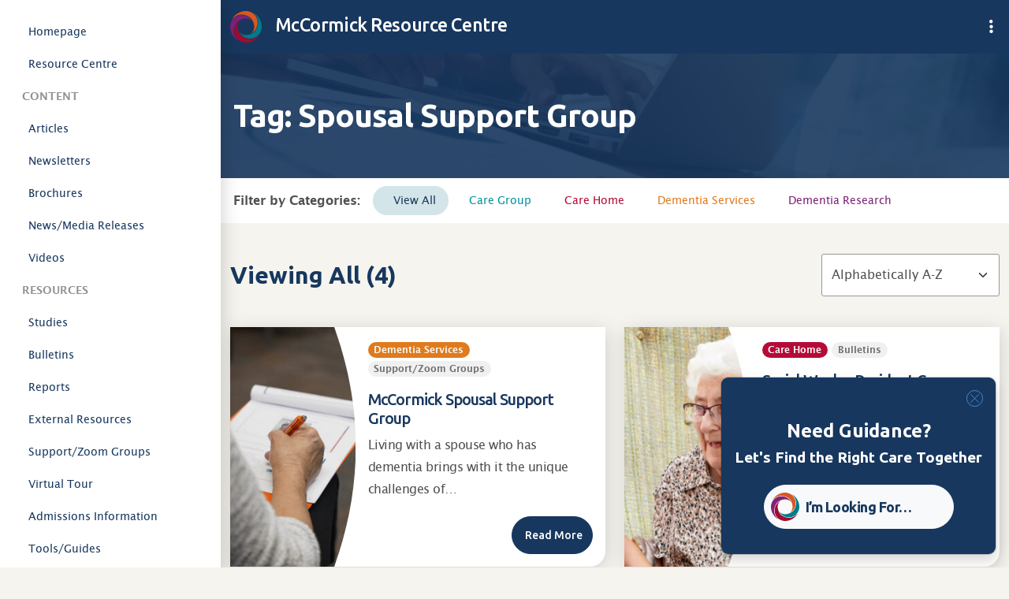

--- FILE ---
content_type: text/html; charset=UTF-8
request_url: https://mccormickcaregroup.ca/tag/spousal-support-group/
body_size: 13607
content:
<!doctype html>
<html lang="en-CA">
  <head><style>img.lazy{min-height:1px}</style><link href="https://mccormickcaregroup.ca/app/plugins/w3-total-cache/pub/js/lazyload.min.js" as="script">
    <!-- Google Tag Manager -->
    <script>(function(w,d,s,l,i){w[l]=w[l]||[];w[l].push({'gtm.start':
    new Date().getTime(),event:'gtm.js'});var f=d.getElementsByTagName(s)[0],
    j=d.createElement(s),dl=l!='dataLayer'?'&l='+l:'';j.async=true;j.src=
    'https://www.googletagmanager.com/gtm.js?id='+i+dl;f.parentNode.insertBefore(j,f);
    })(window,document,'script','dataLayer','GTM-M9LBRC2W');</script>
    <!-- End Google Tag Manager -->
    <meta charset="utf-8">
    <meta name="viewport" content="width=device-width, initial-scale=1">
    <meta name='robots' content='noindex, follow' />

	<!-- This site is optimized with the Yoast SEO plugin v26.6 - https://yoast.com/wordpress/plugins/seo/ -->
	<title>Spousal Support Group Archives - McCormick Care Group</title>
	<meta property="og:locale" content="en_US" />
	<meta property="og:type" content="article" />
	<meta property="og:title" content="Spousal Support Group Archives - McCormick Care Group" />
	<meta property="og:url" content="https://mccormickcaregroup.ca/tag/spousal-support-group/" />
	<meta property="og:site_name" content="McCormick Care Group" />
	<meta name="twitter:card" content="summary_large_image" />
	<script type="application/ld+json" class="yoast-schema-graph">{"@context":"https://schema.org","@graph":[{"@type":"CollectionPage","@id":"https://mccormickcaregroup.ca/tag/spousal-support-group/","url":"https://mccormickcaregroup.ca/tag/spousal-support-group/","name":"Spousal Support Group Archives - McCormick Care Group","isPartOf":{"@id":"https://mccormickcaregroup.ca/#website"},"primaryImageOfPage":{"@id":"https://mccormickcaregroup.ca/tag/spousal-support-group/#primaryimage"},"image":{"@id":"https://mccormickcaregroup.ca/tag/spousal-support-group/#primaryimage"},"thumbnailUrl":"https://mccormickcaregroup.ca/app/uploads/2024/02/A7S3.3391T01-1.jpg","breadcrumb":{"@id":"https://mccormickcaregroup.ca/tag/spousal-support-group/#breadcrumb"},"inLanguage":"en-CA"},{"@type":"ImageObject","inLanguage":"en-CA","@id":"https://mccormickcaregroup.ca/tag/spousal-support-group/#primaryimage","url":"https://mccormickcaregroup.ca/app/uploads/2024/02/A7S3.3391T01-1.jpg","contentUrl":"https://mccormickcaregroup.ca/app/uploads/2024/02/A7S3.3391T01-1.jpg","width":1280,"height":720,"caption":"McCormick Spousal Support Group"},{"@type":"BreadcrumbList","@id":"https://mccormickcaregroup.ca/tag/spousal-support-group/#breadcrumb","itemListElement":[{"@type":"ListItem","position":1,"name":"Home","item":"https://mccormickcaregroup.ca/"},{"@type":"ListItem","position":2,"name":"Spousal Support Group"}]},{"@type":"WebSite","@id":"https://mccormickcaregroup.ca/#website","url":"https://mccormickcaregroup.ca/","name":"McCormick Care Group","description":"Advancing dementia care","potentialAction":[{"@type":"SearchAction","target":{"@type":"EntryPoint","urlTemplate":"https://mccormickcaregroup.ca/?s={search_term_string}"},"query-input":{"@type":"PropertyValueSpecification","valueRequired":true,"valueName":"search_term_string"}}],"inLanguage":"en-CA"}]}</script>
	<!-- / Yoast SEO plugin. -->


<style id='wp-img-auto-sizes-contain-inline-css'>
img:is([sizes=auto i],[sizes^="auto," i]){contain-intrinsic-size:3000px 1500px}
/*# sourceURL=wp-img-auto-sizes-contain-inline-css */
</style>
<style id='wp-emoji-styles-inline-css'>

	img.wp-smiley, img.emoji {
		display: inline !important;
		border: none !important;
		box-shadow: none !important;
		height: 1em !important;
		width: 1em !important;
		margin: 0 0.07em !important;
		vertical-align: -0.1em !important;
		background: none !important;
		padding: 0 !important;
	}
/*# sourceURL=wp-emoji-styles-inline-css */
</style>
<style id='wp-block-library-inline-css'>
:root{--wp-block-synced-color:#7a00df;--wp-block-synced-color--rgb:122,0,223;--wp-bound-block-color:var(--wp-block-synced-color);--wp-editor-canvas-background:#ddd;--wp-admin-theme-color:#007cba;--wp-admin-theme-color--rgb:0,124,186;--wp-admin-theme-color-darker-10:#006ba1;--wp-admin-theme-color-darker-10--rgb:0,107,160.5;--wp-admin-theme-color-darker-20:#005a87;--wp-admin-theme-color-darker-20--rgb:0,90,135;--wp-admin-border-width-focus:2px}@media (min-resolution:192dpi){:root{--wp-admin-border-width-focus:1.5px}}.wp-element-button{cursor:pointer}:root .has-very-light-gray-background-color{background-color:#eee}:root .has-very-dark-gray-background-color{background-color:#313131}:root .has-very-light-gray-color{color:#eee}:root .has-very-dark-gray-color{color:#313131}:root .has-vivid-green-cyan-to-vivid-cyan-blue-gradient-background{background:linear-gradient(135deg,#00d084,#0693e3)}:root .has-purple-crush-gradient-background{background:linear-gradient(135deg,#34e2e4,#4721fb 50%,#ab1dfe)}:root .has-hazy-dawn-gradient-background{background:linear-gradient(135deg,#faaca8,#dad0ec)}:root .has-subdued-olive-gradient-background{background:linear-gradient(135deg,#fafae1,#67a671)}:root .has-atomic-cream-gradient-background{background:linear-gradient(135deg,#fdd79a,#004a59)}:root .has-nightshade-gradient-background{background:linear-gradient(135deg,#330968,#31cdcf)}:root .has-midnight-gradient-background{background:linear-gradient(135deg,#020381,#2874fc)}:root{--wp--preset--font-size--normal:16px;--wp--preset--font-size--huge:42px}.has-regular-font-size{font-size:1em}.has-larger-font-size{font-size:2.625em}.has-normal-font-size{font-size:var(--wp--preset--font-size--normal)}.has-huge-font-size{font-size:var(--wp--preset--font-size--huge)}.has-text-align-center{text-align:center}.has-text-align-left{text-align:left}.has-text-align-right{text-align:right}.has-fit-text{white-space:nowrap!important}#end-resizable-editor-section{display:none}.aligncenter{clear:both}.items-justified-left{justify-content:flex-start}.items-justified-center{justify-content:center}.items-justified-right{justify-content:flex-end}.items-justified-space-between{justify-content:space-between}.screen-reader-text{border:0;clip-path:inset(50%);height:1px;margin:-1px;overflow:hidden;padding:0;position:absolute;width:1px;word-wrap:normal!important}.screen-reader-text:focus{background-color:#ddd;clip-path:none;color:#444;display:block;font-size:1em;height:auto;left:5px;line-height:normal;padding:15px 23px 14px;text-decoration:none;top:5px;width:auto;z-index:100000}html :where(.has-border-color){border-style:solid}html :where([style*=border-top-color]){border-top-style:solid}html :where([style*=border-right-color]){border-right-style:solid}html :where([style*=border-bottom-color]){border-bottom-style:solid}html :where([style*=border-left-color]){border-left-style:solid}html :where([style*=border-width]){border-style:solid}html :where([style*=border-top-width]){border-top-style:solid}html :where([style*=border-right-width]){border-right-style:solid}html :where([style*=border-bottom-width]){border-bottom-style:solid}html :where([style*=border-left-width]){border-left-style:solid}html :where(img[class*=wp-image-]){height:auto;max-width:100%}:where(figure){margin:0 0 1em}html :where(.is-position-sticky){--wp-admin--admin-bar--position-offset:var(--wp-admin--admin-bar--height,0px)}@media screen and (max-width:600px){html :where(.is-position-sticky){--wp-admin--admin-bar--position-offset:0px}}

/*# sourceURL=wp-block-library-inline-css */
</style><style id='global-styles-inline-css'>
:root{--wp--preset--aspect-ratio--square: 1;--wp--preset--aspect-ratio--4-3: 4/3;--wp--preset--aspect-ratio--3-4: 3/4;--wp--preset--aspect-ratio--3-2: 3/2;--wp--preset--aspect-ratio--2-3: 2/3;--wp--preset--aspect-ratio--16-9: 16/9;--wp--preset--aspect-ratio--9-16: 9/16;--wp--preset--color--black: #000000;--wp--preset--color--cyan-bluish-gray: #abb8c3;--wp--preset--color--white: #ffffff;--wp--preset--color--pale-pink: #f78da7;--wp--preset--color--vivid-red: #cf2e2e;--wp--preset--color--luminous-vivid-orange: #ff6900;--wp--preset--color--luminous-vivid-amber: #fcb900;--wp--preset--color--light-green-cyan: #7bdcb5;--wp--preset--color--vivid-green-cyan: #00d084;--wp--preset--color--pale-cyan-blue: #8ed1fc;--wp--preset--color--vivid-cyan-blue: #0693e3;--wp--preset--color--vivid-purple: #9b51e0;--wp--preset--color--blue: #17375e;--wp--preset--color--orange: #df7b1d;--wp--preset--color--purple: #7f227a;--wp--preset--color--red: #b50a37;--wp--preset--color--teal: #01929f;--wp--preset--color--gray: #616572;--wp--preset--gradient--vivid-cyan-blue-to-vivid-purple: linear-gradient(135deg,rgb(6,147,227) 0%,rgb(155,81,224) 100%);--wp--preset--gradient--light-green-cyan-to-vivid-green-cyan: linear-gradient(135deg,rgb(122,220,180) 0%,rgb(0,208,130) 100%);--wp--preset--gradient--luminous-vivid-amber-to-luminous-vivid-orange: linear-gradient(135deg,rgb(252,185,0) 0%,rgb(255,105,0) 100%);--wp--preset--gradient--luminous-vivid-orange-to-vivid-red: linear-gradient(135deg,rgb(255,105,0) 0%,rgb(207,46,46) 100%);--wp--preset--gradient--very-light-gray-to-cyan-bluish-gray: linear-gradient(135deg,rgb(238,238,238) 0%,rgb(169,184,195) 100%);--wp--preset--gradient--cool-to-warm-spectrum: linear-gradient(135deg,rgb(74,234,220) 0%,rgb(151,120,209) 20%,rgb(207,42,186) 40%,rgb(238,44,130) 60%,rgb(251,105,98) 80%,rgb(254,248,76) 100%);--wp--preset--gradient--blush-light-purple: linear-gradient(135deg,rgb(255,206,236) 0%,rgb(152,150,240) 100%);--wp--preset--gradient--blush-bordeaux: linear-gradient(135deg,rgb(254,205,165) 0%,rgb(254,45,45) 50%,rgb(107,0,62) 100%);--wp--preset--gradient--luminous-dusk: linear-gradient(135deg,rgb(255,203,112) 0%,rgb(199,81,192) 50%,rgb(65,88,208) 100%);--wp--preset--gradient--pale-ocean: linear-gradient(135deg,rgb(255,245,203) 0%,rgb(182,227,212) 50%,rgb(51,167,181) 100%);--wp--preset--gradient--electric-grass: linear-gradient(135deg,rgb(202,248,128) 0%,rgb(113,206,126) 100%);--wp--preset--gradient--midnight: linear-gradient(135deg,rgb(2,3,129) 0%,rgb(40,116,252) 100%);--wp--preset--font-size--small: 13px;--wp--preset--font-size--medium: 20px;--wp--preset--font-size--large: 36px;--wp--preset--font-size--x-large: 42px;--wp--preset--spacing--20: 0.44rem;--wp--preset--spacing--30: 0.67rem;--wp--preset--spacing--40: 1rem;--wp--preset--spacing--50: 1.5rem;--wp--preset--spacing--60: 2.25rem;--wp--preset--spacing--70: 3.38rem;--wp--preset--spacing--80: 5.06rem;--wp--preset--shadow--natural: 6px 6px 9px rgba(0, 0, 0, 0.2);--wp--preset--shadow--deep: 12px 12px 50px rgba(0, 0, 0, 0.4);--wp--preset--shadow--sharp: 6px 6px 0px rgba(0, 0, 0, 0.2);--wp--preset--shadow--outlined: 6px 6px 0px -3px rgb(255, 255, 255), 6px 6px rgb(0, 0, 0);--wp--preset--shadow--crisp: 6px 6px 0px rgb(0, 0, 0);}:where(body) { margin: 0; }.wp-site-blocks > .alignleft { float: left; margin-right: 2em; }.wp-site-blocks > .alignright { float: right; margin-left: 2em; }.wp-site-blocks > .aligncenter { justify-content: center; margin-left: auto; margin-right: auto; }:where(.is-layout-flex){gap: 0.5em;}:where(.is-layout-grid){gap: 0.5em;}.is-layout-flow > .alignleft{float: left;margin-inline-start: 0;margin-inline-end: 2em;}.is-layout-flow > .alignright{float: right;margin-inline-start: 2em;margin-inline-end: 0;}.is-layout-flow > .aligncenter{margin-left: auto !important;margin-right: auto !important;}.is-layout-constrained > .alignleft{float: left;margin-inline-start: 0;margin-inline-end: 2em;}.is-layout-constrained > .alignright{float: right;margin-inline-start: 2em;margin-inline-end: 0;}.is-layout-constrained > .aligncenter{margin-left: auto !important;margin-right: auto !important;}.is-layout-constrained > :where(:not(.alignleft):not(.alignright):not(.alignfull)){margin-left: auto !important;margin-right: auto !important;}body .is-layout-flex{display: flex;}.is-layout-flex{flex-wrap: wrap;align-items: center;}.is-layout-flex > :is(*, div){margin: 0;}body .is-layout-grid{display: grid;}.is-layout-grid > :is(*, div){margin: 0;}body{padding-top: 0px;padding-right: 0px;padding-bottom: 0px;padding-left: 0px;}a:where(:not(.wp-element-button)){text-decoration: underline;}:root :where(.wp-element-button, .wp-block-button__link){background-color: #32373c;border-width: 0;color: #fff;font-family: inherit;font-size: inherit;font-style: inherit;font-weight: inherit;letter-spacing: inherit;line-height: inherit;padding-top: calc(0.667em + 2px);padding-right: calc(1.333em + 2px);padding-bottom: calc(0.667em + 2px);padding-left: calc(1.333em + 2px);text-decoration: none;text-transform: inherit;}.has-black-color{color: var(--wp--preset--color--black) !important;}.has-cyan-bluish-gray-color{color: var(--wp--preset--color--cyan-bluish-gray) !important;}.has-white-color{color: var(--wp--preset--color--white) !important;}.has-pale-pink-color{color: var(--wp--preset--color--pale-pink) !important;}.has-vivid-red-color{color: var(--wp--preset--color--vivid-red) !important;}.has-luminous-vivid-orange-color{color: var(--wp--preset--color--luminous-vivid-orange) !important;}.has-luminous-vivid-amber-color{color: var(--wp--preset--color--luminous-vivid-amber) !important;}.has-light-green-cyan-color{color: var(--wp--preset--color--light-green-cyan) !important;}.has-vivid-green-cyan-color{color: var(--wp--preset--color--vivid-green-cyan) !important;}.has-pale-cyan-blue-color{color: var(--wp--preset--color--pale-cyan-blue) !important;}.has-vivid-cyan-blue-color{color: var(--wp--preset--color--vivid-cyan-blue) !important;}.has-vivid-purple-color{color: var(--wp--preset--color--vivid-purple) !important;}.has-blue-color{color: var(--wp--preset--color--blue) !important;}.has-orange-color{color: var(--wp--preset--color--orange) !important;}.has-purple-color{color: var(--wp--preset--color--purple) !important;}.has-red-color{color: var(--wp--preset--color--red) !important;}.has-teal-color{color: var(--wp--preset--color--teal) !important;}.has-gray-color{color: var(--wp--preset--color--gray) !important;}.has-black-background-color{background-color: var(--wp--preset--color--black) !important;}.has-cyan-bluish-gray-background-color{background-color: var(--wp--preset--color--cyan-bluish-gray) !important;}.has-white-background-color{background-color: var(--wp--preset--color--white) !important;}.has-pale-pink-background-color{background-color: var(--wp--preset--color--pale-pink) !important;}.has-vivid-red-background-color{background-color: var(--wp--preset--color--vivid-red) !important;}.has-luminous-vivid-orange-background-color{background-color: var(--wp--preset--color--luminous-vivid-orange) !important;}.has-luminous-vivid-amber-background-color{background-color: var(--wp--preset--color--luminous-vivid-amber) !important;}.has-light-green-cyan-background-color{background-color: var(--wp--preset--color--light-green-cyan) !important;}.has-vivid-green-cyan-background-color{background-color: var(--wp--preset--color--vivid-green-cyan) !important;}.has-pale-cyan-blue-background-color{background-color: var(--wp--preset--color--pale-cyan-blue) !important;}.has-vivid-cyan-blue-background-color{background-color: var(--wp--preset--color--vivid-cyan-blue) !important;}.has-vivid-purple-background-color{background-color: var(--wp--preset--color--vivid-purple) !important;}.has-blue-background-color{background-color: var(--wp--preset--color--blue) !important;}.has-orange-background-color{background-color: var(--wp--preset--color--orange) !important;}.has-purple-background-color{background-color: var(--wp--preset--color--purple) !important;}.has-red-background-color{background-color: var(--wp--preset--color--red) !important;}.has-teal-background-color{background-color: var(--wp--preset--color--teal) !important;}.has-gray-background-color{background-color: var(--wp--preset--color--gray) !important;}.has-black-border-color{border-color: var(--wp--preset--color--black) !important;}.has-cyan-bluish-gray-border-color{border-color: var(--wp--preset--color--cyan-bluish-gray) !important;}.has-white-border-color{border-color: var(--wp--preset--color--white) !important;}.has-pale-pink-border-color{border-color: var(--wp--preset--color--pale-pink) !important;}.has-vivid-red-border-color{border-color: var(--wp--preset--color--vivid-red) !important;}.has-luminous-vivid-orange-border-color{border-color: var(--wp--preset--color--luminous-vivid-orange) !important;}.has-luminous-vivid-amber-border-color{border-color: var(--wp--preset--color--luminous-vivid-amber) !important;}.has-light-green-cyan-border-color{border-color: var(--wp--preset--color--light-green-cyan) !important;}.has-vivid-green-cyan-border-color{border-color: var(--wp--preset--color--vivid-green-cyan) !important;}.has-pale-cyan-blue-border-color{border-color: var(--wp--preset--color--pale-cyan-blue) !important;}.has-vivid-cyan-blue-border-color{border-color: var(--wp--preset--color--vivid-cyan-blue) !important;}.has-vivid-purple-border-color{border-color: var(--wp--preset--color--vivid-purple) !important;}.has-blue-border-color{border-color: var(--wp--preset--color--blue) !important;}.has-orange-border-color{border-color: var(--wp--preset--color--orange) !important;}.has-purple-border-color{border-color: var(--wp--preset--color--purple) !important;}.has-red-border-color{border-color: var(--wp--preset--color--red) !important;}.has-teal-border-color{border-color: var(--wp--preset--color--teal) !important;}.has-gray-border-color{border-color: var(--wp--preset--color--gray) !important;}.has-vivid-cyan-blue-to-vivid-purple-gradient-background{background: var(--wp--preset--gradient--vivid-cyan-blue-to-vivid-purple) !important;}.has-light-green-cyan-to-vivid-green-cyan-gradient-background{background: var(--wp--preset--gradient--light-green-cyan-to-vivid-green-cyan) !important;}.has-luminous-vivid-amber-to-luminous-vivid-orange-gradient-background{background: var(--wp--preset--gradient--luminous-vivid-amber-to-luminous-vivid-orange) !important;}.has-luminous-vivid-orange-to-vivid-red-gradient-background{background: var(--wp--preset--gradient--luminous-vivid-orange-to-vivid-red) !important;}.has-very-light-gray-to-cyan-bluish-gray-gradient-background{background: var(--wp--preset--gradient--very-light-gray-to-cyan-bluish-gray) !important;}.has-cool-to-warm-spectrum-gradient-background{background: var(--wp--preset--gradient--cool-to-warm-spectrum) !important;}.has-blush-light-purple-gradient-background{background: var(--wp--preset--gradient--blush-light-purple) !important;}.has-blush-bordeaux-gradient-background{background: var(--wp--preset--gradient--blush-bordeaux) !important;}.has-luminous-dusk-gradient-background{background: var(--wp--preset--gradient--luminous-dusk) !important;}.has-pale-ocean-gradient-background{background: var(--wp--preset--gradient--pale-ocean) !important;}.has-electric-grass-gradient-background{background: var(--wp--preset--gradient--electric-grass) !important;}.has-midnight-gradient-background{background: var(--wp--preset--gradient--midnight) !important;}.has-small-font-size{font-size: var(--wp--preset--font-size--small) !important;}.has-medium-font-size{font-size: var(--wp--preset--font-size--medium) !important;}.has-large-font-size{font-size: var(--wp--preset--font-size--large) !important;}.has-x-large-font-size{font-size: var(--wp--preset--font-size--x-large) !important;}
/*# sourceURL=global-styles-inline-css */
</style>

<link rel='stylesheet' id='all-in-one-event-calendar-theme-css' href='https://mccormickcaregroup.ca/app/plugins/all-in-one-event-calendar/apiki/dist/styles/theme.css?ver=1707252415' media='all' />
<link rel='stylesheet' id='slb_core-css' href='https://mccormickcaregroup.ca/app/plugins/simple-lightbox/client/css/app.css?ver=2.9.4' media='all' />
<link rel='stylesheet' id='app/0-css' href='https://mccormickcaregroup.ca/app/themes/mccormick/public/css/app.e562f2.css' media='all' />
<script src="https://mccormickcaregroup.ca/wp/wp-includes/js/jquery/jquery.min.js?ver=3.7.1" id="jquery-core-js"></script>
<script src="https://mccormickcaregroup.ca/wp/wp-includes/js/jquery/jquery-migrate.min.js?ver=3.4.1" id="jquery-migrate-js"></script>
<script id="file_uploads_nfpluginsettings-js-extra">
var params = {"clearLogRestUrl":"https://mccormickcaregroup.ca/wp-json/nf-file-uploads/debug-log/delete-all","clearLogButtonId":"file_uploads_clear_debug_logger","downloadLogRestUrl":"https://mccormickcaregroup.ca/wp-json/nf-file-uploads/debug-log/get-all","downloadLogButtonId":"file_uploads_download_debug_logger"};
//# sourceURL=file_uploads_nfpluginsettings-js-extra
</script>
<script src="https://mccormickcaregroup.ca/app/plugins/ninja-forms-uploads/assets/js/nfpluginsettings.js?ver=3.3.16" id="file_uploads_nfpluginsettings-js"></script>
<script id="3d-flip-book-client-locale-loader-js-extra">
var FB3D_CLIENT_LOCALE = {"ajaxurl":"https://mccormickcaregroup.ca/wp/wp-admin/admin-ajax.php","dictionary":{"Table of contents":"Table of contents","Close":"Close","Bookmarks":"Bookmarks","Thumbnails":"Thumbnails","Search":"Search","Share":"Share","Facebook":"Facebook","Twitter":"Twitter","Email":"Email","Play":"Play","Previous page":"Previous page","Next page":"Next page","Zoom in":"Zoom in","Zoom out":"Zoom out","Fit view":"Fit view","Auto play":"Auto play","Full screen":"Full screen","More":"More","Smart pan":"Smart pan","Single page":"Single page","Sounds":"Sounds","Stats":"Stats","Print":"Print","Download":"Download","Goto first page":"Goto first page","Goto last page":"Goto last page"},"images":"https://mccormickcaregroup.ca/app/plugins/interactive-3d-flipbook-powered-physics-engine/assets/images/","jsData":{"urls":[],"posts":{"ids_mis":[],"ids":[]},"pages":[],"firstPages":[],"bookCtrlProps":[],"bookTemplates":[]},"key":"3d-flip-book","pdfJS":{"pdfJsLib":"https://mccormickcaregroup.ca/app/plugins/interactive-3d-flipbook-powered-physics-engine/assets/js/pdf.min.js?ver=4.3.136","pdfJsWorker":"https://mccormickcaregroup.ca/app/plugins/interactive-3d-flipbook-powered-physics-engine/assets/js/pdf.worker.js?ver=4.3.136","stablePdfJsLib":"https://mccormickcaregroup.ca/app/plugins/interactive-3d-flipbook-powered-physics-engine/assets/js/stable/pdf.min.js?ver=2.5.207","stablePdfJsWorker":"https://mccormickcaregroup.ca/app/plugins/interactive-3d-flipbook-powered-physics-engine/assets/js/stable/pdf.worker.js?ver=2.5.207","pdfJsCMapUrl":"https://mccormickcaregroup.ca/app/plugins/interactive-3d-flipbook-powered-physics-engine/assets/cmaps/"},"cacheurl":"https://mccormickcaregroup.ca/app/uploads/3d-flip-book/cache/","pluginsurl":"https://mccormickcaregroup.ca/app/plugins/","pluginurl":"https://mccormickcaregroup.ca/app/plugins/interactive-3d-flipbook-powered-physics-engine/","thumbnailSize":{"width":"180","height":"180"},"version":"1.16.17"};
//# sourceURL=3d-flip-book-client-locale-loader-js-extra
</script>
<script src="https://mccormickcaregroup.ca/app/plugins/interactive-3d-flipbook-powered-physics-engine/assets/js/client-locale-loader.js?ver=1.16.17" id="3d-flip-book-client-locale-loader-js" async data-wp-strategy="async"></script>
<link rel="https://api.w.org/" href="https://mccormickcaregroup.ca/wp-json/" /><link rel="alternate" title="JSON" type="application/json" href="https://mccormickcaregroup.ca/wp-json/wp/v2/tags/74" /><link rel="EditURI" type="application/rsd+xml" title="RSD" href="https://mccormickcaregroup.ca/wp/xmlrpc.php?rsd" />
<meta name="generator" content="WordPress 6.9" />
<link rel="icon" href="https://mccormickcaregroup.ca/app/uploads/2023/09/favicon-mccormick.png" sizes="32x32" />
<link rel="icon" href="https://mccormickcaregroup.ca/app/uploads/2023/09/favicon-mccormick.png" sizes="192x192" />
<link rel="apple-touch-icon" href="https://mccormickcaregroup.ca/app/uploads/2023/09/favicon-mccormick.png" />
<meta name="msapplication-TileImage" content="https://mccormickcaregroup.ca/app/uploads/2023/09/favicon-mccormick.png" />
  </head>

  <body class="archive tag tag-spousal-support-group tag-74 wp-embed-responsive wp-theme-mccormick">
    <!-- Google Tag Manager (noscript) -->
    <noscript><iframe src="https://www.googletagmanager.com/ns.html?id=GTM-M9LBRC2W"
    height="0" width="0" style="display:none;visibility:hidden"></iframe></noscript>
    <!-- End Google Tag Manager (noscript) -->

        
    <div id="app">
      <a class="visually-hidden-focusable" href="#main">Skip to content</a>
<a id="top"></a>
<div class="h-100">
  <div class="flex-grow-1 d-flex">
    <aside class="sidebar d-none d-lg-block" id="offcanvas-resource-types">
  <nav class="nav flex-column">
    <a class="nav-link icon-resource-type-group-home" href="https://mccormickcaregroup.ca">Homepage</a>
    <a class="nav-link icon-resource-type-home " href="https://mccormickcaregroup.ca/resource-centre/">Resource Centre</a>
          <div class="nav-link top-level">Content</div>
              <a class="nav-link icon-resource-type-articles " href="https://mccormickcaregroup.ca/resource-centre/articles/">Articles</a>
              <a class="nav-link icon-resource-type-newsletters " href="https://mccormickcaregroup.ca/resource-centre/newsletters/">Newsletters</a>
              <a class="nav-link icon-resource-type-brochures " href="https://mccormickcaregroup.ca/resource-centre/brochures/">Brochures</a>
              <a class="nav-link icon-resource-type-news-media-releases " href="https://mccormickcaregroup.ca/resource-centre/news-media-releases/">News/Media Releases</a>
              <a class="nav-link icon-resource-type-videos " href="https://mccormickcaregroup.ca/resource-centre/videos/">Videos</a>
                <div class="nav-link top-level">Resources</div>
              <a class="nav-link icon-resource-type-studies " href="https://mccormickcaregroup.ca/resource-centre/studies/">Studies</a>
              <a class="nav-link icon-resource-type-bulletins " href="https://mccormickcaregroup.ca/resource-centre/bulletins/">Bulletins</a>
              <a class="nav-link icon-resource-type-reports " href="https://mccormickcaregroup.ca/resource-centre/reports/">Reports</a>
              <a class="nav-link icon-resource-type-external-resources " href="https://mccormickcaregroup.ca/resource-centre/external-resources/">External Resources</a>
              <a class="nav-link icon-resource-type-support-zoom-groups " href="https://mccormickcaregroup.ca/resource-centre/support-zoom-groups/">Support/Zoom Groups</a>
              <a class="nav-link icon-resource-type-virtual-tour " href="https://mccormickcaregroup.ca/resource-centre/virtual-tour/">Virtual Tour</a>
              <a class="nav-link icon-resource-type-admissions-information " href="https://mccormickcaregroup.ca/resource-centre/admissions-information/">Admissions Information</a>
              <a class="nav-link icon-resource-type-tools-guides " href="https://mccormickcaregroup.ca/resource-centre/tools-guides/">Tools/Guides</a>
                <div class="nav-link top-level">Events</div>
              <a class="nav-link icon-resource-type-schedule " href="https://mccormickcaregroup.ca/resource-centre/schedule/">Schedule</a>
              <a class="nav-link icon-resource-type-webinars " href="https://mccormickcaregroup.ca/resource-centre/webinars/">Webinars</a>
              <a class="nav-link icon-resource-type-lunch-menus " href="https://mccormickcaregroup.ca/resource-centre/lunch-menus/">Menus</a>
            </nav>
</aside>
    <main id="main" class="main flex-grow-1">
      <header class="banner">
  <div class="container-fluid">
    <div class="d-flex align-items-center justify-content-between">
      <div class="left">
        <a class="brand" href="https://mccormickcaregroup.ca/resource-centre/">
          <img class="icon lazy" src="data:image/svg+xml,%3Csvg%20xmlns='http://www.w3.org/2000/svg'%20viewBox='0%200%201%201'%3E%3C/svg%3E" data-src="https://mccormickcaregroup.ca/app/themes/mccormick/public/images/icon-mccormick.8f7d75.svg" alt="McCormick Resource Center">
          McCormick Resource Centre
        </a>
      </div>
      <div class="right d-flex align-items-center profile">
                <div class="dropdown d-none d-lg-block">
          <button class="menu-button" type="button" data-bs-toggle="dropdown" aria-expanded="false">
            <i class="fa-solid fa-ellipsis-vertical"></i>
          </button>
          <ul class="dropdown-menu">
            <li class="d-block d-md-none px-3">Signed in as  ()</li>
            <li><a class="dropdown-item" href="https://mccormickcaregroup.ca">Home</a></li>
                      </ul>
        </div>
        <button class="d-lg-none navbar-toggler" type="button" data-bs-toggle="collapse" data-bs-target="#offcanvas-resource-types" aria-controls="offcanvas-resource-types" aria-expanded="false" aria-label="Toggle navigation">
          <span class="navbar-toggler-icon" role="presentation"></span>
        </button>
      </div>
    </div>
  </div>
</header>
        <div class="page-header">
  <h1>Tag: <span>Spousal Support Group</span></h1>
</div>
  <div class="block-group-selector px-3">
    <div class="resource-group-selector">
  <ul class="nav d-flex align-items-center">
    <li class="nav-item me-3">
      <strong>Filter by Categories:</strong>
    </li>
    <li class="nav-item" style="--bs-nav-link-color: var(--bs-blue);">
      <a class="nav-link group-colour-blue active" href="" data-group-slug="all">View All</a>
    </li>
                  <li class="nav-item" style="--bs-nav-link-color: var(--bs-teal)">
          <a class="nav-link group-colour-teal " href="?filter-group=mccormick-care-group" data-group-slug="mccormick-care-group">Care Group</a>
        </li>
                        <li class="nav-item" style="--bs-nav-link-color: var(--bs-red)">
          <a class="nav-link group-colour-red " href="?filter-group=mccormick-care-home" data-group-slug="mccormick-care-home">Care Home</a>
        </li>
                        <li class="nav-item" style="--bs-nav-link-color: var(--bs-orange)">
          <a class="nav-link group-colour-orange " href="?filter-group=mccormick-dementia-services" data-group-slug="mccormick-dementia-services">Dementia Services</a>
        </li>
                        <li class="nav-item" style="--bs-nav-link-color: var(--bs-purple)">
          <a class="nav-link group-colour-purple " href="?filter-group=mccormick-dementia-research" data-group-slug="mccormick-dementia-research">Dementia Research</a>
        </li>
                        <li class="nav-item ms-auto">
                        </li>
  </ul>
</div>
  </div>
  <div class="container">
    <div class="row d-flex justify-content-between align-items-center">
      <div class="col-12 col-md-9">
        <h2 class="my-5 text-primary">Viewing All (4)</h2>
      </div>
      <div class="col-12 col-md-3">
        <select class="form-select filter-order-by" name="orderby">
          <option  value="title,ASC">Alphabetically A-Z</option>
          <option  value="title,DESC">Alphabetically Z-A</option>
          <option  value="modified,ASC">Date Last Updated</option>
          <option  value="date,ASC">Date Created</option>
        </select>
      </div>
    </div>
    <div class="row">
               <div class="col-md-6 pb-4">
          <div class="card card-small-resource icon-resource-type-support-zoom-groups" style="--mccormick-sub-group-color: var(--bs-orange);">
      <div class="row g-0 d-flex align-items-stretch h-100">
              <div class="col-4"><div class="card-img-left w-100 h-100 lazy" style="background-size:cover;" data-bg="https://mccormickcaregroup.ca/app/uploads/2024/02/A7S3.3391T01-1-622x350.jpg"></div></div>
            <div class="col-8">
        <div class="h-100 d-flex flex-column">
                      <div class="card-top pb-2">
              <span class="badge rounded-pill text-light badge-resource-type">Dementia Services</span>
              <span class="badge rounded-pill badge-group">Support/Zoom Groups</span>
            </div>
                    <div class="card-body h-100 d-flex flex-column">
            <h3 class="title"><a href="https://mccormickcaregroup.ca/resources/mccormick-spousal-support-group/">McCormick Spousal Support Group</a></h3>
                          <div class="excerpt">Living with a spouse who has dementia brings with it the unique challenges of&hellip;</div>
                        <div class="d-flex justify-content-end mt-auto w-100">
              <a class="btn btn-primary btn-sm read-more-button" href="https://mccormickcaregroup.ca/resources/mccormick-spousal-support-group/">Read More</a>
            </div>
          </div>
        </div>
      </div>
    </div>
  </div>
        </div>
               <div class="col-md-6 pb-4">
          <div class="card card-small-resource icon-resource-type-bulletins" style="--mccormick-sub-group-color: var(--bs-red);">
      <div class="row g-0 d-flex align-items-stretch h-100">
              <div class="col-4"><div class="card-img-left w-100 h-100 lazy" style="background-size:cover;" data-bg="https://mccormickcaregroup.ca/app/uploads/2015/12/mccormick-resource-center-29-816x350.png"></div></div>
            <div class="col-8">
        <div class="h-100 d-flex flex-column">
                      <div class="card-top pb-2">
              <span class="badge rounded-pill text-light badge-resource-type">Care Home</span>
              <span class="badge rounded-pill badge-group">Bulletins</span>
            </div>
                    <div class="card-body h-100 d-flex flex-column">
            <h3 class="title"><a href="https://mccormickcaregroup.ca/resources/social-work/">Social Work &#8211; Resident Care</a></h3>
                          <div class="excerpt">Upon admission, our social worker guides new residents and their families through the adjustment&hellip;</div>
                        <div class="d-flex justify-content-end mt-auto w-100">
              <a class="btn btn-primary btn-sm read-more-button" href="https://mccormickcaregroup.ca/resources/social-work/">Read More</a>
            </div>
          </div>
        </div>
      </div>
    </div>
  </div>
        </div>
               <div class="col-md-6 pb-4">
          <div class="card card-small-resource icon-resource-type-newsletters" style="--mccormick-sub-group-color: var(--bs-teal);">
      <div class="row g-0 d-flex align-items-stretch h-100">
              <div class="col-4"><div class="card-img-left w-100 h-100" style=""></div></div>
            <div class="col-8">
        <div class="h-100 d-flex flex-column">
                      <div class="card-top pb-2">
              <span class="badge rounded-pill text-light badge-resource-type">Care Group</span>
              <span class="badge rounded-pill badge-group">Newsletters</span>
            </div>
                    <div class="card-body h-100 d-flex flex-column">
            <h3 class="title"><a href="https://mccormickcaregroup.ca/resources/dimensions-newsletter-summer-2022-the-importance-of-a-caregiver-support-network/">Dimensions Newsletter Summer 2022 &#8211; The Importance of a Caregiver Support Network</a></h3>
                          <div class="excerpt">The Importance of a Caregiver Support Network How is your support network holding up&hellip;</div>
                        <div class="d-flex justify-content-end mt-auto w-100">
              <a class="btn btn-primary btn-sm read-more-button" href="https://mccormickcaregroup.ca/resources/dimensions-newsletter-summer-2022-the-importance-of-a-caregiver-support-network/">Read More</a>
            </div>
          </div>
        </div>
      </div>
    </div>
  </div>
        </div>
               <div class="col-md-6 pb-4">
          <div class="card card-small-resource icon-resource-type-news-media-releases" style="--mccormick-sub-group-color: var(--bs-teal);">
      <div class="row g-0 d-flex align-items-stretch h-100">
              <div class="col-4"><div class="card-img-left w-100 h-100" style=""></div></div>
            <div class="col-8">
        <div class="h-100 d-flex flex-column">
                      <div class="card-top pb-2">
              <span class="badge rounded-pill text-light badge-resource-type">Care Group</span>
              <span class="badge rounded-pill badge-group">News/Media Releases</span>
            </div>
                    <div class="card-body h-100 d-flex flex-column">
            <h3 class="title"><a href="https://mccormickcaregroup.ca/resources/avoiding-caregiver-burnout/">Avoiding Caregiver Burnout</a></h3>
                          <div class="excerpt">There are many strategies and resources that can help you take care of your&hellip;</div>
                        <div class="d-flex justify-content-end mt-auto w-100">
              <a class="btn btn-primary btn-sm read-more-button" href="https://mccormickcaregroup.ca/resources/avoiding-caregiver-burnout/">Read More</a>
            </div>
          </div>
        </div>
      </div>
    </div>
  </div>
        </div>
            
          </div>
  </div>
    </main>
  </div>
  <footer>
    <div class="top">
        <div class="container position-relative">
            <div class="d-flex align-items-center justify-content-between flex-column flex-lg-row">
                <div class="footer-left d-flex align-items-center flex-column flex-md-row mb-4 mb-lg-0">
                    <a class="mb-4 mb-md-0" href="https://mccormickcaregroup.ca/"><img class="me-4 lazy"
                            src="data:image/svg+xml,%3Csvg%20xmlns='http://www.w3.org/2000/svg'%20viewBox='0%200%201%201'%3E%3C/svg%3E" data-src="https://mccormickcaregroup.ca/app/themes/mccormick/public/images/logo-mccormick-white.af25d1.svg" alt="McCormick Care Group - Advancing Dementia Care"></a>
                    <div class="content-info flex-grow-1 text-center text-md-start">
                        <p><strong>The McCormick Care Group</strong> is a non-denominational charitable organization based in London, Ontario, providing compassionate care to the community.</p>

                    </div>
                </div>
                <div class="social-icon-menu">
  <ul class="nav">
              <li class="nav-item">
            <a data-text="Facebook" class="nav-link p-0" href="https://www.facebook.com/mccormickcaregroup/" target="_blank" aria-label="Facebook, opens a new window"><i class="fa-brands fa-facebook-f" role="presentation"></i></a>
        </li>
                    <li class="nav-item">
            <a data-text="Linked In" class="nav-link p-0" href="https://www.linkedin.com/company/mccormick-care-group/" target="_blank" aria-label="Linked In, opens a new window"><i class="fa-brands fa-linkedin-in" role="presentation"></i></a>
        </li>
                    <li class="nav-item">
            <a data-text="Youtube" class="nav-link p-0" href="https://www.youtube.com/channel/UCVilKIFCE43MygJ6JcmcqVw" target="_blank" aria-label="Youtube, opens a new window"><i class="fa-brands fa-youtube" role="presentation"></i></a>
        </li>
                          <li class="nav-item">
            <a data-text="Instagram" class="nav-link p-0" href="https://www.instagram.com/mccormick_caregroup/" target="_blank" aria-label="Instagram, opens a new window"><i class="fa-brands fa-instagram" role="presentation"></i></a>
        </li>
              </ul>
</div>
            </div>
            <a class="back-to-top" href="#top">
                <i class="fa-solid fa-angle-up" role="presentation"></i>
                Top
            </a>
        </div>
    </div>
    <div class="bottom">
        <div class="container">
            <div class="d-flex align-items-center justify-content-between flex-column flex-lg-row">
                <div class="copyright text-center text-md-start mb-4 mb-lg-0">
                    © 2024 McCormick Care Group. All Rights Reserved.
                </div>
                <div class="footer-menu">
                                            <ul id="menu-footer-menu" class="nav justify-content-center justify-content-lg-start" role="menu"><li itemscope="itemscope" itemtype="https://www.schema.org/SiteNavigationElement" id="menu-item-444" class="menu-item menu-item-type-post_type menu-item-object-page menu-item-home menu-item-444 nav-item"><a data-text="Home" href="https://mccormickcaregroup.ca/" class="nav-link">Home</a></li>
<li itemscope="itemscope" itemtype="https://www.schema.org/SiteNavigationElement" id="menu-item-445" class="menu-item menu-item-type-post_type menu-item-object-page menu-item-445 nav-item"><a data-text="Care Group" href="https://mccormickcaregroup.ca/care-group/" class="nav-link">Care Group</a></li>
<li itemscope="itemscope" itemtype="https://www.schema.org/SiteNavigationElement" id="menu-item-446" class="menu-item menu-item-type-post_type menu-item-object-page menu-item-446 nav-item"><a data-text="Care Home" href="https://mccormickcaregroup.ca/care-home/" class="nav-link">Care Home</a></li>
<li itemscope="itemscope" itemtype="https://www.schema.org/SiteNavigationElement" id="menu-item-448" class="menu-item menu-item-type-post_type menu-item-object-page menu-item-448 nav-item"><a data-text="Dementia Services" href="https://mccormickcaregroup.ca/dementia-services/" class="nav-link">Dementia Services</a></li>
<li itemscope="itemscope" itemtype="https://www.schema.org/SiteNavigationElement" id="menu-item-447" class="menu-item menu-item-type-post_type menu-item-object-page menu-item-447 nav-item"><a data-text="Dementia Research" href="https://mccormickcaregroup.ca/dementia-research/" class="nav-link">Dementia Research</a></li>
<li itemscope="itemscope" itemtype="https://www.schema.org/SiteNavigationElement" id="menu-item-5530" class="menu-item menu-item-type-custom menu-item-object-custom menu-item-5530 nav-item"><a data-text="Care Foundation" href="https://www.mccormickcarefoundation.ca" class="nav-link">Care Foundation</a></li>
<li itemscope="itemscope" itemtype="https://www.schema.org/SiteNavigationElement" id="menu-item-7232" class="menu-item menu-item-type-post_type menu-item-object-page menu-item-7232 nav-item"><a data-text="Land Acknowledgement" href="https://mccormickcaregroup.ca/land-acknowledgement/" class="nav-link">Land Acknowledgement</a></li>
<li itemscope="itemscope" itemtype="https://www.schema.org/SiteNavigationElement" id="menu-item-3126" class="menu-item menu-item-type-post_type menu-item-object-page menu-item-3126 nav-item"><a data-text="Privacy" href="https://mccormickcaregroup.ca/privacy/" class="nav-link">Privacy</a></li>
<li itemscope="itemscope" itemtype="https://www.schema.org/SiteNavigationElement" id="menu-item-3125" class="menu-item menu-item-type-post_type menu-item-object-page menu-item-3125 nav-item"><a data-text="Disclaimer" href="https://mccormickcaregroup.ca/disclaimer/" class="nav-link">Disclaimer</a></li>
<li itemscope="itemscope" itemtype="https://www.schema.org/SiteNavigationElement" id="menu-item-5468" class="menu-item menu-item-type-custom menu-item-object-custom menu-item-5468 nav-item"><a target="_blank" data-text="Sitemap" href="/sitemap_index.xml" class="nav-link">Sitemap</a></li>
</ul>
                                    </div>
            </div>
        </div>
    </div>
</footer>
<div class="toast-container position-fixed bottom-0 end-0 p-3">
      <div role="alert" aria-live="assertive" aria-atomic="true" class="toast">
      <div class="toast-header">
        <button type="button" class="btn-close" data-bs-dismiss="toast" aria-label="Close"></button>
      </div>
      <div class="toast-body text-center">
                  <h3>Need Guidance?</h3>
                          <h4>Let&#039;s Find the Right Care Together</h4>
                                  <div class="pt-3">
            <a class="btn btn-light looking-for-button" href="#" data-bs-toggle="modal" data-bs-target="#information-modal" role="button">I’m Looking For…</a>
          </div>
              </div>
    </div>
  </div>
<div class="modal fade" id="information-modal" data-bs-keyboard="false" tabindex="-1"
    aria-labelledby="information-modal-label" aria-hidden="true">
    <div class="modal-dialog modal-xl">
        <div class="modal-content">
            <div class="modal-header px-4">
                <h1 class="modal-title" id="information-modal-label">
                    <i class="fa-solid fa-circle-arrow-right me-3"></i>
                    What information are you looking for?
                </h1>
                <button type="button" class="btn btn-light close-button" data-bs-dismiss="modal" aria-label="Close">CLOSE</button>
            </div>
            <div class="modal-body py-2">
                <div class="container-fluid">
                    <div class="row">
                        <div class="col-md-3 border-end py-5">
                            <h3 class="mb-4">
                                                              <a href="https://mccormickcaregroup.ca/care-home/">
                                                            The Care Home
                                                              </a>
                                                          </h3>
                                                          <ul class="nav flex-column">
                                                                  <li class="nav-item">
                                      <a class="nav-link" href="https://mccormickcaregroup.ca/care-home/admissions-and-tours/">Admissions and Tours</a>
                                  </li>
                                                                  <li class="nav-item">
                                      <a class="nav-link" href="https://mccormickcaregroup.ca/dementia-services/why-mccormick-dementia-services/support-groups-and-services/">Support Groups and Services</a>
                                  </li>
                                                                  <li class="nav-item">
                                      <a class="nav-link" href="https://mccormickcaregroup.ca/resources/resident-and-family-councils/">Resident and Family Councils</a>
                                  </li>
                                                              </ul>
                                                    </div>
                        <div class="col-md-3 border-end py-5">
                            <h3 class="mb-4">
                                                              <a href="https://mccormickcaregroup.ca/dementia-services/">
                                                            Dementia Services
                                                              </a>
                                                          </h3>
                                                          <ul class="nav flex-column">
                                                                  <li class="nav-item">
                                      <a class="nav-link" href="https://mccormickcaregroup.ca/dementia-services/mccormick-day-program/">McCormick Day Program</a>
                                  </li>
                                                                  <li class="nav-item">
                                      <a class="nav-link" href="https://mccormickcaregroup.ca/dementia-services/overnight-respite/">Overnight Respite</a>
                                  </li>
                                                                  <li class="nav-item">
                                      <a class="nav-link" href="https://mccormickcaregroup.ca/dementia-services/why-mccormick-dementia-services/support-groups-and-services/">Support Groups and Services</a>
                                  </li>
                                                                  <li class="nav-item">
                                      <a class="nav-link" href="https://mccormickcaregroup.ca/dementia-services/why-mccormick-dementia-services/">Why McCormick Dementia Services?</a>
                                  </li>
                                                              </ul>
                                                    </div>
                        <div class="col-md-3 border-end py-5">
                            <h3 class="mb-4">
                                                              <a href="https://mccormickcaregroup.ca/dementia-research/">
                                                            Our Research
                                                              </a>
                                                          </h3>
                                                          <ul class="nav flex-column">
                                                                  <li class="nav-item">
                                      <a class="nav-link" href="https://mccormickcaregroup.ca/dementia-research/strategic-research-plan-summary/">Research Plan</a>
                                  </li>
                                                                  <li class="nav-item">
                                      <a class="nav-link" href="https://mccormickcaregroup.ca/dementia-research/research-activity/">Research Activity</a>
                                  </li>
                                                                  <li class="nav-item">
                                      <a class="nav-link" href="https://mccormickcaregroup.ca/dementia-research/educational-partnerships/">Partnerships</a>
                                  </li>
                                                              </ul>
                                                    </div>
                        <div class="col-md-3 py-5">
                            <h3 class="mb-4">
                                                            Contact Us
                                                          </h3>
                            <p><strong class="d-block text-uppercase text-teal mb-1">MAILING ADDRESS<br />
</strong>2022 Kains Road<br />
London, Ontario N6K 0A8<br />
(519) 432-2648</p>
<p><strong class="d-block text-uppercase text-teal mb-1">OFFICE HOURS<br />
</strong>Monday to Friday<br />
8:30 a.m. to 4:30 p.m.</p>

                            <div class="social-icon-menu">
  <ul class="nav">
              <li class="nav-item">
            <a data-text="Facebook" class="nav-link p-0" href="https://www.facebook.com/mccormickcaregroup/" target="_blank" aria-label="Facebook, opens a new window"><i class="fa-brands fa-facebook-f" role="presentation"></i></a>
        </li>
                    <li class="nav-item">
            <a data-text="Linked In" class="nav-link p-0" href="https://www.linkedin.com/company/mccormick-care-group/" target="_blank" aria-label="Linked In, opens a new window"><i class="fa-brands fa-linkedin-in" role="presentation"></i></a>
        </li>
                    <li class="nav-item">
            <a data-text="Youtube" class="nav-link p-0" href="https://www.youtube.com/channel/UCVilKIFCE43MygJ6JcmcqVw" target="_blank" aria-label="Youtube, opens a new window"><i class="fa-brands fa-youtube" role="presentation"></i></a>
        </li>
                          <li class="nav-item">
            <a data-text="Instagram" class="nav-link p-0" href="https://www.instagram.com/mccormick_caregroup/" target="_blank" aria-label="Instagram, opens a new window"><i class="fa-brands fa-instagram" role="presentation"></i></a>
        </li>
              </ul>
</div>
                            <div class="d-flex justify-content-start">
                                <a class="btn btn-info donation-button" href="https://www.mccormickcarefoundation.ca/donate">Make a Donation</a>
                            </div>
                        </div>
                    </div>
                </div>
            </div>
            <div class="modal-footer px-4 justify-content-center">
                <form role="search" method="get" class="search-form ms-auto" action="https://mccormickcaregroup.ca/">
  <label>
    <span class="visually-hidden">
      Find
    </span>

    <input
      type="search"
      placeholder="Search&hellip;"
      value=""
      aria-label="Search field"
      name="s"
    >
  </label>

  <button type="submit">Search</button>
</form>

            </div>
        </div>
    </div>
</div>
</div>
    </div>

        <script type="speculationrules">
{"prefetch":[{"source":"document","where":{"and":[{"href_matches":"/*"},{"not":{"href_matches":["/wp/wp-*.php","/wp/wp-admin/*","/app/uploads/*","/app/*","/app/plugins/*","/app/themes/mccormick/*","/*\\?(.+)"]}},{"not":{"selector_matches":"a[rel~=\"nofollow\"]"}},{"not":{"selector_matches":".no-prefetch, .no-prefetch a"}}]},"eagerness":"conservative"}]}
</script>
<script integrity="sha256-VCrJcQdV3IbbIVjmUyF7DnCqBbWD1BcZ/1sda2KWeFc= sha384-k2OQFn+wNFrKjU9HiaHAcHlEvLbfsVfvOnpmKBGWVBrpmGaIleDNHnnCJO4z2Y2H sha512-gxDfysgvGhVPSHDTieJ/8AlcIEjFbF3MdUgZZL2M5GXXDdIXCcX0CpH7Dh6jsHLOLOjRzTFdXASWZtxO+eMgyQ==" crossorigin="anonymous" src="https://www.browsealoud.com/plus/scripts/3.1.0/ba.js"></script>
<script src="https://mccormickcaregroup.ca/wp/wp-includes/js/dist/hooks.min.js?ver=dd5603f07f9220ed27f1" id="wp-hooks-js"></script>
<script src="https://mccormickcaregroup.ca/wp/wp-includes/js/dist/i18n.min.js?ver=c26c3dc7bed366793375" id="wp-i18n-js"></script>
<script id="wp-i18n-js-after">
wp.i18n.setLocaleData( { 'text direction\u0004ltr': [ 'ltr' ] } );
//# sourceURL=wp-i18n-js-after
</script>
<script src="https://mccormickcaregroup.ca/app/plugins/all-in-one-event-calendar/apiki/dist/theme.js?ver=1707252263" id="all-in-one-event-calendar-theme-js"></script>
<script id="app/0-js-before">
(()=>{"use strict";var e,r={},o={};function t(e){var a=o[e];if(void 0!==a)return a.exports;var n=o[e]={exports:{}};return r[e].call(n.exports,n,n.exports,t),n.exports}t.m=r,e=[],t.O=(r,o,a,n)=>{if(!o){var l=1/0;for(f=0;f<e.length;f++){o=e[f][0],a=e[f][1],n=e[f][2];for(var s=!0,u=0;u<o.length;u++)(!1&n||l>=n)&&Object.keys(t.O).every((e=>t.O[e](o[u])))?o.splice(u--,1):(s=!1,n<l&&(l=n));if(s){e.splice(f--,1);var i=a();void 0!==i&&(r=i)}}return r}n=n||0;for(var f=e.length;f>0&&e[f-1][2]>n;f--)e[f]=e[f-1];e[f]=[o,a,n]},t.n=e=>{var r=e&&e.__esModule?()=>e.default:()=>e;return t.d(r,{a:r}),r},t.d=(e,r)=>{for(var o in r)t.o(r,o)&&!t.o(e,o)&&Object.defineProperty(e,o,{enumerable:!0,get:r[o]})},t.o=(e,r)=>Object.prototype.hasOwnProperty.call(e,r),t.r=e=>{"undefined"!=typeof Symbol&&Symbol.toStringTag&&Object.defineProperty(e,Symbol.toStringTag,{value:"Module"}),Object.defineProperty(e,"__esModule",{value:!0})},(()=>{var e={666:0};t.O.j=r=>0===e[r];var r=(r,o)=>{var a,n,l=o[0],s=o[1],u=o[2],i=0;if(l.some((r=>0!==e[r]))){for(a in s)t.o(s,a)&&(t.m[a]=s[a]);if(u)var f=u(t)}for(r&&r(o);i<l.length;i++)n=l[i],t.o(e,n)&&e[n]&&e[n][0](),e[n]=0;return t.O(f)},o=self.webpackChunk_roots_bud_sage_sage=self.webpackChunk_roots_bud_sage_sage||[];o.forEach(r.bind(null,0)),o.push=r.bind(null,o.push.bind(o))})()})();
//# sourceURL=app%2F0-js-before
</script>
<script src="https://mccormickcaregroup.ca/app/themes/mccormick/public/js/app.cd84a3.js" id="app/0-js"></script>
<script id="wp-emoji-settings" type="application/json">
{"baseUrl":"https://s.w.org/images/core/emoji/17.0.2/72x72/","ext":".png","svgUrl":"https://s.w.org/images/core/emoji/17.0.2/svg/","svgExt":".svg","source":{"concatemoji":"https://mccormickcaregroup.ca/wp/wp-includes/js/wp-emoji-release.min.js?ver=6.9"}}
</script>
<script type="module">
/*! This file is auto-generated */
const a=JSON.parse(document.getElementById("wp-emoji-settings").textContent),o=(window._wpemojiSettings=a,"wpEmojiSettingsSupports"),s=["flag","emoji"];function i(e){try{var t={supportTests:e,timestamp:(new Date).valueOf()};sessionStorage.setItem(o,JSON.stringify(t))}catch(e){}}function c(e,t,n){e.clearRect(0,0,e.canvas.width,e.canvas.height),e.fillText(t,0,0);t=new Uint32Array(e.getImageData(0,0,e.canvas.width,e.canvas.height).data);e.clearRect(0,0,e.canvas.width,e.canvas.height),e.fillText(n,0,0);const a=new Uint32Array(e.getImageData(0,0,e.canvas.width,e.canvas.height).data);return t.every((e,t)=>e===a[t])}function p(e,t){e.clearRect(0,0,e.canvas.width,e.canvas.height),e.fillText(t,0,0);var n=e.getImageData(16,16,1,1);for(let e=0;e<n.data.length;e++)if(0!==n.data[e])return!1;return!0}function u(e,t,n,a){switch(t){case"flag":return n(e,"\ud83c\udff3\ufe0f\u200d\u26a7\ufe0f","\ud83c\udff3\ufe0f\u200b\u26a7\ufe0f")?!1:!n(e,"\ud83c\udde8\ud83c\uddf6","\ud83c\udde8\u200b\ud83c\uddf6")&&!n(e,"\ud83c\udff4\udb40\udc67\udb40\udc62\udb40\udc65\udb40\udc6e\udb40\udc67\udb40\udc7f","\ud83c\udff4\u200b\udb40\udc67\u200b\udb40\udc62\u200b\udb40\udc65\u200b\udb40\udc6e\u200b\udb40\udc67\u200b\udb40\udc7f");case"emoji":return!a(e,"\ud83e\u1fac8")}return!1}function f(e,t,n,a){let r;const o=(r="undefined"!=typeof WorkerGlobalScope&&self instanceof WorkerGlobalScope?new OffscreenCanvas(300,150):document.createElement("canvas")).getContext("2d",{willReadFrequently:!0}),s=(o.textBaseline="top",o.font="600 32px Arial",{});return e.forEach(e=>{s[e]=t(o,e,n,a)}),s}function r(e){var t=document.createElement("script");t.src=e,t.defer=!0,document.head.appendChild(t)}a.supports={everything:!0,everythingExceptFlag:!0},new Promise(t=>{let n=function(){try{var e=JSON.parse(sessionStorage.getItem(o));if("object"==typeof e&&"number"==typeof e.timestamp&&(new Date).valueOf()<e.timestamp+604800&&"object"==typeof e.supportTests)return e.supportTests}catch(e){}return null}();if(!n){if("undefined"!=typeof Worker&&"undefined"!=typeof OffscreenCanvas&&"undefined"!=typeof URL&&URL.createObjectURL&&"undefined"!=typeof Blob)try{var e="postMessage("+f.toString()+"("+[JSON.stringify(s),u.toString(),c.toString(),p.toString()].join(",")+"));",a=new Blob([e],{type:"text/javascript"});const r=new Worker(URL.createObjectURL(a),{name:"wpTestEmojiSupports"});return void(r.onmessage=e=>{i(n=e.data),r.terminate(),t(n)})}catch(e){}i(n=f(s,u,c,p))}t(n)}).then(e=>{for(const n in e)a.supports[n]=e[n],a.supports.everything=a.supports.everything&&a.supports[n],"flag"!==n&&(a.supports.everythingExceptFlag=a.supports.everythingExceptFlag&&a.supports[n]);var t;a.supports.everythingExceptFlag=a.supports.everythingExceptFlag&&!a.supports.flag,a.supports.everything||((t=a.source||{}).concatemoji?r(t.concatemoji):t.wpemoji&&t.twemoji&&(r(t.twemoji),r(t.wpemoji)))});
//# sourceURL=https://mccormickcaregroup.ca/wp/wp-includes/js/wp-emoji-loader.min.js
</script>
<script type="text/javascript" id="slb_context">/* <![CDATA[ */if ( !!window.jQuery ) {(function($){$(document).ready(function(){if ( !!window.SLB ) { {$.extend(SLB, {"context":["public","user_guest"]});} }})})(jQuery);}/* ]]> */</script>
    <!-- Google tag (gtag.js) -->
    <script async src="https://www.googletagmanager.com/gtag/js?id=G-XSLCBHBDJ5"></script>
    <script>
      window.dataLayer = window.dataLayer || [];
      function gtag(){dataLayer.push(arguments);}
      gtag('js', new Date());

      gtag('config', 'G-XSLCBHBDJ5');
    </script>
    <script>
      (function(){
          var s    = document.createElement('script');
          var h    = document.querySelector('head') || document.body;
          s.src    = 'https://acsbapp.com/apps/app/dist/js/app.js';
          s.async  = true;
          s.onload = function(){
              acsbJS.init({
                  statementLink    : '',
                  footerHtml       : '',
                  hideMobile       : false,
                  hideTrigger      : false,
                  disableBgProcess : false,
                  language         : 'en',
                  position         : 'right',
                  leadColor        : '#146FF8',
                  triggerColor     : '#146FF8',
                  triggerRadius    : '50%',
                  triggerPositionX : 'right',
                  triggerPositionY : 'bottom',
                  triggerIcon      : 'people',
                  triggerSize      : 'bottom',
                  triggerOffsetX   : 20,
                  triggerOffsetY   : 20,
                  mobile           : {
                      triggerSize      : 'small',
                      triggerPositionX : 'right',
                      triggerPositionY : 'bottom',
                      triggerOffsetX   : 10,
                      triggerOffsetY   : 10,
                      triggerRadius    : '20'
                  }
              });
          };
          h.appendChild(s);
      })();
    </script>
  <script>window.w3tc_lazyload=1,window.lazyLoadOptions={elements_selector:".lazy",callback_loaded:function(t){var e;try{e=new CustomEvent("w3tc_lazyload_loaded",{detail:{e:t}})}catch(a){(e=document.createEvent("CustomEvent")).initCustomEvent("w3tc_lazyload_loaded",!1,!1,{e:t})}window.dispatchEvent(e)}}</script><script async src="https://mccormickcaregroup.ca/app/plugins/w3-total-cache/pub/js/lazyload.min.js"></script></body>
</html>

<!--
Performance optimized by W3 Total Cache. Learn more: https://www.boldgrid.com/w3-total-cache/?utm_source=w3tc&utm_medium=footer_comment&utm_campaign=free_plugin

Page Caching using Memcached 
Lazy Loading
Database Caching 35/96 queries in 0.027 seconds using Disk

Served from: mccormickcaregroup.ca @ 2026-01-19 03:57:21 by W3 Total Cache
-->

--- FILE ---
content_type: image/svg+xml
request_url: https://mccormickcaregroup.ca/app/themes/mccormick/public/images/icon-resource-type-bulletin.b9a51e.svg
body_size: 1251
content:
<?xml version="1.0" encoding="UTF-8"?>
<svg xmlns="http://www.w3.org/2000/svg" xmlns:xlink="http://www.w3.org/1999/xlink" width="96pt" height="96pt" viewBox="0 0 96 96" version="1.1">
<g id="surface790">
<path style=" stroke:none;fill-rule:nonzero;fill:#005C80;fill-opacity:1;" d="M 48.097656 11.894531 C 38.054688 11.894531 28.003906 12.894531 17.972656 14.902344 C 13.476562 15.800781 10.019531 19.257812 8.835938 23.574219 C 8.832031 23.574219 8.832031 23.574219 8.832031 23.578125 C 4.390625 39.890625 4.390625 56.300781 8.832031 72.609375 C 10.007812 76.929688 13.472656 80.394531 17.972656 81.292969 L 17.972656 81.285156 C 38.039062 85.296875 58.152344 85.296875 78.222656 81.285156 L 78.222656 81.292969 C 82.722656 80.398438 86.1875 76.933594 87.363281 72.609375 C 91.800781 56.296875 91.800781 39.886719 87.363281 23.578125 C 86.1875 19.257812 82.722656 15.792969 78.222656 14.902344 C 68.1875 12.894531 58.144531 11.894531 48.097656 11.894531 Z M 48.097656 17.886719 C 57.746094 17.886719 67.394531 18.855469 77.050781 20.785156 C 79.199219 21.210938 80.96875 22.929688 81.574219 25.152344 C 85.746094 40.484375 85.746094 55.699219 81.574219 71.03125 C 80.96875 73.261719 79.207031 74.976562 77.050781 75.40625 C 57.734375 79.261719 38.464844 79.261719 19.148438 75.40625 C 19.148438 75.402344 19.144531 75.402344 19.144531 75.40625 C 16.992188 74.976562 15.222656 73.257812 14.621094 71.03125 C 10.449219 55.703125 10.449219 40.492188 14.621094 25.160156 L 14.621094 25.152344 C 15.230469 22.925781 16.996094 21.214844 19.148438 20.785156 C 28.804688 18.855469 38.453125 17.886719 48.097656 17.886719 Z M 45.5625 21.011719 C 45.152344 21.03125 44.746094 21.136719 44.378906 21.324219 C 35.0625 25.957031 25.394531 31.066406 16.128906 35.753906 C 14.710938 36.46875 14.097656 38.167969 14.730469 39.625 C 17.570312 46.148438 21.023438 53.148438 24.644531 60.277344 C 24.898438 61.148438 25.535156 61.859375 26.371094 62.207031 C 26.4375 62.238281 26.5 62.261719 26.566406 62.285156 C 26.640625 62.3125 26.71875 62.335938 26.792969 62.355469 C 27.628906 62.585938 28.523438 62.441406 29.246094 61.964844 C 29.25 61.960938 29.253906 61.957031 29.253906 61.953125 C 32.433594 60.5625 35.730469 59.03125 39.011719 57.519531 L 39.011719 69.011719 C 39.011719 70.667969 40.355469 72.011719 42.011719 72.011719 C 55.75 72.011719 62.695312 71.414062 72.652344 69.238281 C 73.640625 69.023438 74.453125 68.320312 74.8125 67.371094 C 77.835938 59.398438 77.925781 50.617188 78.011719 42.042969 C 78.019531 41.242188 77.707031 40.46875 77.144531 39.902344 C 76.578125 39.332031 75.8125 39.011719 75.011719 39.011719 L 56.015625 39.011719 C 53.402344 33.511719 50.8125 28.035156 48.457031 22.78125 C 47.949219 21.648438 46.800781 20.945312 45.5625 21.011719 Z M 44.308594 28.089844 C 45.945312 31.683594 47.671875 35.351562 49.394531 39.011719 L 42.011719 39.011719 C 40.355469 39.011719 39.011719 40.355469 39.011719 42.011719 L 39.011719 50.9375 C 35.625 52.503906 32.277344 54.027344 28.996094 55.484375 C 26.257812 50.046875 23.699219 44.773438 21.449219 39.773438 C 29.054688 35.898438 36.773438 31.882812 44.308594 28.089844 Z M 45.011719 45.011719 L 71.890625 45.011719 C 71.769531 51.796875 71.300781 58.183594 69.539062 63.671875 C 61.832031 65.253906 55.3125 65.820312 45.011719 65.910156 L 45.011719 53.234375 C 45.042969 52.988281 45.042969 52.738281 45.011719 52.496094 Z M 45.011719 45.011719 "/>
</g>
</svg>


--- FILE ---
content_type: application/javascript
request_url: https://plus.browsealoud.com/js/urlinfo/www.mccormickcaregroup.ca.js
body_size: 432
content:
var BrowseAloudUrl={"expirydate":"Oct 20, 2024 00:00","subdomains":false,"lang":1,"pdfs":true,"securespeech":true,"translate":true,"simplify":true,"langtags":false,"speechrules":[],"contractId":"7726a17a-7433-3e3f-ed9a-5d5d16d14315","toolbartheme":0,"launchpadposition":0,"launchpadtheme":0,"launchpadimage":0,"usecookies":true,"hideonload":true,"modedata":"","panelwizardused":true,"panelmode":false,"availablemobile":true,"audioalert":"First_use_only","audioalertcusttext":"","disable_ga":false,"pause":false,"useHtmlLangAttr":false,"showPicturedict":true,"reseller":"Texthelp Inc","toolbartype":0,"version":"latest"};

--- FILE ---
content_type: image/svg+xml
request_url: https://mccormickcaregroup.ca/app/themes/mccormick/public/images/icon-resource-type-virtual-tour.f288b1.svg
body_size: 624
content:
<?xml version="1.0" encoding="utf-8"?>
<svg width="19.5px" height="17.320312px" viewBox="0 0 19.5 17.320312" version="1.1" xmlns:xlink="http://www.w3.org/1999/xlink" xmlns="http://www.w3.org/2000/svg">
  <g id="Group-5">
    <g id="Video-Message">
      <path d="M0 0L0 13.5L3.75 13.5L3.75 17.3203L4.96875 16.3359L8.50781 13.5L19.5 13.5L19.5 0L0 0ZM1.5 1.5L18 1.5L18 12L7.99219 12L7.78125 12.1641L5.25 14.1797L5.25 12L1.5 12L1.5 1.5ZM5.25 4.5L5.25 9L11.25 9L11.25 7.64063L13.0313 8.85938L13.2188 9L14.25 9L14.25 4.5L13.2188 4.5L13.0313 4.64063L11.25 5.85938L11.25 4.5L5.25 4.5ZM6.75 6L9.75 6L9.75 7.5L6.75 7.5L6.75 6ZM12.75 6.63281L12.75 6.86719L12.5625 6.75L12.75 6.63281Z" id="Shape" fill="#005C80" stroke="none" />
    </g>
  </g>
</svg>


--- FILE ---
content_type: image/svg+xml
request_url: https://mccormickcaregroup.ca/app/themes/mccormick/public/images/icon-resource-type-webinars.6b60ca.svg
body_size: 535
content:
<?xml version="1.0" encoding="utf-8"?>
<svg width="19.5px" height="16.5px" viewBox="0 0 19.5 16.5" version="1.1" xmlns:xlink="http://www.w3.org/1999/xlink" xmlns="http://www.w3.org/2000/svg">
  <g id="Group-4">
    <g id="Webinar">
      <path d="M0 0L0 16.5L19.5 16.5L19.5 0L0 0ZM1.5 1.5L18 1.5L18 15L1.5 15L1.5 1.5ZM9.75 3.75C7.6875 3.75 6 5.4375 6 7.5C6 8.60938 6.49609 9.60156 7.26563 10.2891C5.64453 11.0352 4.39453 12.4883 3.9375 14.25L5.50781 14.25C6.125 12.5039 7.79688 11.25 9.75 11.25C11.7031 11.25 13.375 12.5039 13.9922 14.25L15.5625 14.25C15.1133 12.5078 13.8789 11.0664 12.2813 10.3125C12.6641 10.0859 13.0508 9.85156 13.4063 9.60938C14.5508 8.83594 15.4922 8.08594 15.4922 8.08594L16.1719 7.5L15.4922 6.91406C15.4922 6.91406 14.5508 6.16406 13.4063 5.39063C12.8359 5.00391 12.2188 4.59375 11.6016 4.28906C10.9844 3.98438 10.3906 3.75 9.75 3.75ZM9.75 5.25C9.9375 5.25 10.4258 5.39063 10.9453 5.64844C11.4688 5.90625 12.0508 6.24609 12.5859 6.60938C13.2266 7.04688 13.3789 7.22266 13.7344 7.5C13.3789 7.77734 13.2266 7.95313 12.5859 8.39063C12.0508 8.75391 11.4688 9.09375 10.9453 9.35156C10.4258 9.60938 9.9375 9.75 9.75 9.75C8.5 9.75 7.5 8.75 7.5 7.5C7.5 6.25 8.5 5.25 9.75 5.25Z" id="Shape" fill="#005C80" stroke="none" />
    </g>
  </g>
</svg>


--- FILE ---
content_type: application/javascript; charset=utf-8
request_url: https://mccormickcaregroup.ca/app/themes/mccormick/public/js/app.cd84a3.js
body_size: 214828
content:
(self.webpackChunk_roots_bud_sage_sage=self.webpackChunk_roots_bud_sage_sage||[]).push([[143],{"../node_modules/@videojs/xhr/lib/http-handler.js":(e,t,i)=>{"use strict";var s=i("../node_modules/global/window.js");e.exports=function(e,t){return void 0===t&&(t=!1),function(i,n,r){if(i)e(i);else if(n.statusCode>=400&&n.statusCode<=599){var a=r;if(t)if(s.TextDecoder){var o=function(e){void 0===e&&(e="");return e.toLowerCase().split(";").reduce((function(e,t){var i=t.split("="),s=i[0],n=i[1];return"charset"===s.trim()?n.trim():e}),"utf-8")}(n.headers&&n.headers["content-type"]);try{a=new TextDecoder(o).decode(r)}catch(e){}}else a=String.fromCharCode.apply(null,new Uint8Array(r));e({cause:a})}else e(null,r)}}},"../node_modules/@videojs/xhr/lib/index.js":(e,t,i)=>{"use strict";var s=i("../node_modules/global/window.js"),n=i("../node_modules/@babel/runtime/helpers/extends.js"),r=i("../node_modules/is-function/index.js");l.httpHandler=i("../node_modules/@videojs/xhr/lib/http-handler.js");var a=function(e){var t={};return e?(e.trim().split("\n").forEach((function(e){var i=e.indexOf(":"),s=e.slice(0,i).trim().toLowerCase(),n=e.slice(i+1).trim();void 0===t[s]?t[s]=n:Array.isArray(t[s])?t[s].push(n):t[s]=[t[s],n]})),t):t};function o(e,t,i){var s=e;return r(t)?(i=t,"string"==typeof e&&(s={uri:e})):s=n({},t,{uri:e}),s.callback=i,s}function l(e,t,i){return c(t=o(e,t,i))}function c(e){if(void 0===e.callback)throw new Error("callback argument missing");var t=!1,i=function(i,s,n){t||(t=!0,e.callback(i,s,n))};function s(){var e=void 0;if(e=h.response?h.response:h.responseText||function(e){try{if("document"===e.responseType)return e.responseXML;var t=e.responseXML&&"parsererror"===e.responseXML.documentElement.nodeName;if(""===e.responseType&&!t)return e.responseXML}catch(e){}return null}(h),_)try{e=JSON.parse(e)}catch(e){}return e}function n(e){return clearTimeout(u),e instanceof Error||(e=new Error(""+(e||"Unknown XMLHttpRequest Error"))),e.statusCode=0,i(e,y)}function r(){if(!c){var t;clearTimeout(u),t=e.useXDR&&void 0===h.status?200:1223===h.status?204:h.status;var n=y,r=null;return 0!==t?(n={body:s(),statusCode:t,method:p,headers:{},url:d,rawRequest:h},h.getAllResponseHeaders&&(n.headers=a(h.getAllResponseHeaders()))):r=new Error("Internal XMLHttpRequest Error"),i(r,n,n.body)}}var o,c,h=e.xhr||null;h||(h=e.cors||e.useXDR?new l.XDomainRequest:new l.XMLHttpRequest);var u,d=h.url=e.uri||e.url,p=h.method=e.method||"GET",m=e.body||e.data,f=h.headers=e.headers||{},g=!!e.sync,_=!1,y={body:void 0,headers:{},statusCode:0,method:p,url:d,rawRequest:h};if("json"in e&&!1!==e.json&&(_=!0,f.accept||f.Accept||(f.Accept="application/json"),"GET"!==p&&"HEAD"!==p&&(f["content-type"]||f["Content-Type"]||(f["Content-Type"]="application/json"),m=JSON.stringify(!0===e.json?m:e.json))),h.onreadystatechange=function(){4===h.readyState&&setTimeout(r,0)},h.onload=r,h.onerror=n,h.onprogress=function(){},h.onabort=function(){c=!0},h.ontimeout=n,h.open(p,d,!g,e.username,e.password),g||(h.withCredentials=!!e.withCredentials),!g&&e.timeout>0&&(u=setTimeout((function(){if(!c){c=!0,h.abort("timeout");var e=new Error("XMLHttpRequest timeout");e.code="ETIMEDOUT",n(e)}}),e.timeout)),h.setRequestHeader)for(o in f)f.hasOwnProperty(o)&&h.setRequestHeader(o,f[o]);else if(e.headers&&!function(e){for(var t in e)if(e.hasOwnProperty(t))return!1;return!0}(e.headers))throw new Error("Headers cannot be set on an XDomainRequest object");return"responseType"in e&&(h.responseType=e.responseType),"beforeSend"in e&&"function"==typeof e.beforeSend&&e.beforeSend(h),h.send(m||null),h}e.exports=l,e.exports.default=l,l.XMLHttpRequest=s.XMLHttpRequest||function(){},l.XDomainRequest="withCredentials"in new l.XMLHttpRequest?l.XMLHttpRequest:s.XDomainRequest,function(e,t){for(var i=0;i<e.length;i++)t(e[i])}(["get","put","post","patch","head","delete"],(function(e){l["delete"===e?"del":e]=function(t,i,s){return(i=o(t,i,s)).method=e.toUpperCase(),c(i)}}))},"../node_modules/@xmldom/xmldom/lib/conventions.js":(e,t)=>{"use strict";function i(e,t){return void 0===t&&(t=Object),t&&"function"==typeof t.freeze?t.freeze(e):e}var s=i({HTML:"text/html",isHTML:function(e){return e===s.HTML},XML_APPLICATION:"application/xml",XML_TEXT:"text/xml",XML_XHTML_APPLICATION:"application/xhtml+xml",XML_SVG_IMAGE:"image/svg+xml"}),n=i({HTML:"http://www.w3.org/1999/xhtml",isHTML:function(e){return e===n.HTML},SVG:"http://www.w3.org/2000/svg",XML:"http://www.w3.org/XML/1998/namespace",XMLNS:"http://www.w3.org/2000/xmlns/"});t.assign=function(e,t){if(null===e||"object"!=typeof e)throw new TypeError("target is not an object");for(var i in t)Object.prototype.hasOwnProperty.call(t,i)&&(e[i]=t[i]);return e},t.find=function(e,t,i){if(void 0===i&&(i=Array.prototype),e&&"function"==typeof i.find)return i.find.call(e,t);for(var s=0;s<e.length;s++)if(Object.prototype.hasOwnProperty.call(e,s)){var n=e[s];if(t.call(void 0,n,s,e))return n}},t.freeze=i,t.MIME_TYPE=s,t.NAMESPACE=n},"../node_modules/@xmldom/xmldom/lib/dom-parser.js":(e,t,i)=>{var s=i("../node_modules/@xmldom/xmldom/lib/conventions.js"),n=i("../node_modules/@xmldom/xmldom/lib/dom.js"),r=i("../node_modules/@xmldom/xmldom/lib/entities.js"),a=i("../node_modules/@xmldom/xmldom/lib/sax.js"),o=n.DOMImplementation,l=s.NAMESPACE,c=a.ParseError,h=a.XMLReader;function u(e){return e.replace(/\r[\n\u0085]/g,"\n").replace(/[\r\u0085\u2028]/g,"\n")}function d(e){this.options=e||{locator:{}}}function p(){this.cdata=!1}function m(e,t){t.lineNumber=e.lineNumber,t.columnNumber=e.columnNumber}function f(e){if(e)return"\n@"+(e.systemId||"")+"#[line:"+e.lineNumber+",col:"+e.columnNumber+"]"}function g(e,t,i){return"string"==typeof e?e.substr(t,i):e.length>=t+i||t?new java.lang.String(e,t,i)+"":e}function _(e,t){e.currentElement?e.currentElement.appendChild(t):e.doc.appendChild(t)}d.prototype.parseFromString=function(e,t){var i=this.options,s=new h,n=i.domBuilder||new p,a=i.errorHandler,o=i.locator,c=i.xmlns||{},d=/\/x?html?$/.test(t),m=d?r.HTML_ENTITIES:r.XML_ENTITIES;o&&n.setDocumentLocator(o),s.errorHandler=function(e,t,i){if(!e){if(t instanceof p)return t;e=t}var s={},n=e instanceof Function;function r(t){var r=e[t];!r&&n&&(r=2==e.length?function(i){e(t,i)}:e),s[t]=r&&function(e){r("[xmldom "+t+"]\t"+e+f(i))}||function(){}}return i=i||{},r("warning"),r("error"),r("fatalError"),s}(a,n,o),s.domBuilder=i.domBuilder||n,d&&(c[""]=l.HTML),c.xml=c.xml||l.XML;var g=i.normalizeLineEndings||u;return e&&"string"==typeof e?s.parse(g(e),c,m):s.errorHandler.error("invalid doc source"),n.doc},p.prototype={startDocument:function(){this.doc=(new o).createDocument(null,null,null),this.locator&&(this.doc.documentURI=this.locator.systemId)},startElement:function(e,t,i,s){var n=this.doc,r=n.createElementNS(e,i||t),a=s.length;_(this,r),this.currentElement=r,this.locator&&m(this.locator,r);for(var o=0;o<a;o++){e=s.getURI(o);var l=s.getValue(o),c=(i=s.getQName(o),n.createAttributeNS(e,i));this.locator&&m(s.getLocator(o),c),c.value=c.nodeValue=l,r.setAttributeNode(c)}},endElement:function(e,t,i){var s=this.currentElement;s.tagName;this.currentElement=s.parentNode},startPrefixMapping:function(e,t){},endPrefixMapping:function(e){},processingInstruction:function(e,t){var i=this.doc.createProcessingInstruction(e,t);this.locator&&m(this.locator,i),_(this,i)},ignorableWhitespace:function(e,t,i){},characters:function(e,t,i){if(e=g.apply(this,arguments)){if(this.cdata)var s=this.doc.createCDATASection(e);else s=this.doc.createTextNode(e);this.currentElement?this.currentElement.appendChild(s):/^\s*$/.test(e)&&this.doc.appendChild(s),this.locator&&m(this.locator,s)}},skippedEntity:function(e){},endDocument:function(){this.doc.normalize()},setDocumentLocator:function(e){(this.locator=e)&&(e.lineNumber=0)},comment:function(e,t,i){e=g.apply(this,arguments);var s=this.doc.createComment(e);this.locator&&m(this.locator,s),_(this,s)},startCDATA:function(){this.cdata=!0},endCDATA:function(){this.cdata=!1},startDTD:function(e,t,i){var s=this.doc.implementation;if(s&&s.createDocumentType){var n=s.createDocumentType(e,t,i);this.locator&&m(this.locator,n),_(this,n),this.doc.doctype=n}},warning:function(e){console.warn("[xmldom warning]\t"+e,f(this.locator))},error:function(e){console.error("[xmldom error]\t"+e,f(this.locator))},fatalError:function(e){throw new c(e,this.locator)}},"endDTD,startEntity,endEntity,attributeDecl,elementDecl,externalEntityDecl,internalEntityDecl,resolveEntity,getExternalSubset,notationDecl,unparsedEntityDecl".replace(/\w+/g,(function(e){p.prototype[e]=function(){return null}})),t.DOMParser=d},"../node_modules/@xmldom/xmldom/lib/dom.js":(e,t,i)=>{var s=i("../node_modules/@xmldom/xmldom/lib/conventions.js"),n=s.find,r=s.NAMESPACE;function a(e){return""!==e}function o(e,t){return e.hasOwnProperty(t)||(e[t]=!0),e}function l(e){if(!e)return[];var t=function(e){return e?e.split(/[\t\n\f\r ]+/).filter(a):[]}(e);return Object.keys(t.reduce(o,{}))}function c(e,t){for(var i in e)Object.prototype.hasOwnProperty.call(e,i)&&(t[i]=e[i])}function h(e,t){var i=e.prototype;if(!(i instanceof t)){function s(){}s.prototype=t.prototype,c(i,s=new s),e.prototype=i=s}i.constructor!=e&&("function"!=typeof e&&console.error("unknown Class:"+e),i.constructor=e)}var u={},d=u.ELEMENT_NODE=1,p=u.ATTRIBUTE_NODE=2,m=u.TEXT_NODE=3,f=u.CDATA_SECTION_NODE=4,g=u.ENTITY_REFERENCE_NODE=5,_=u.ENTITY_NODE=6,y=u.PROCESSING_INSTRUCTION_NODE=7,v=u.COMMENT_NODE=8,b=u.DOCUMENT_NODE=9,T=u.DOCUMENT_TYPE_NODE=10,S=u.DOCUMENT_FRAGMENT_NODE=11,w=u.NOTATION_NODE=12,E={},k={},C=(E.INDEX_SIZE_ERR=(k[1]="Index size error",1),E.DOMSTRING_SIZE_ERR=(k[2]="DOMString size error",2),E.HIERARCHY_REQUEST_ERR=(k[3]="Hierarchy request error",3)),x=(E.WRONG_DOCUMENT_ERR=(k[4]="Wrong document",4),E.INVALID_CHARACTER_ERR=(k[5]="Invalid character",5),E.NO_DATA_ALLOWED_ERR=(k[6]="No data allowed",6),E.NO_MODIFICATION_ALLOWED_ERR=(k[7]="No modification allowed",7),E.NOT_FOUND_ERR=(k[8]="Not found",8)),I=(E.NOT_SUPPORTED_ERR=(k[9]="Not supported",9),E.INUSE_ATTRIBUTE_ERR=(k[10]="Attribute in use",10));E.INVALID_STATE_ERR=(k[11]="Invalid state",11),E.SYNTAX_ERR=(k[12]="Syntax error",12),E.INVALID_MODIFICATION_ERR=(k[13]="Invalid modification",13),E.NAMESPACE_ERR=(k[14]="Invalid namespace",14),E.INVALID_ACCESS_ERR=(k[15]="Invalid access",15);function A(e,t){if(t instanceof Error)var i=t;else i=this,Error.call(this,k[e]),this.message=k[e],Error.captureStackTrace&&Error.captureStackTrace(this,A);return i.code=e,t&&(this.message=this.message+": "+t),i}function D(){}function L(e,t){this._node=e,this._refresh=t,O(this)}function O(e){var t=e._node._inc||e._node.ownerDocument._inc;if(e._inc!==t){var i=e._refresh(e._node);if(ve(e,"length",i.length),!e.$$length||i.length<e.$$length)for(var s=i.length;s in e;s++)Object.prototype.hasOwnProperty.call(e,s)&&delete e[s];c(i,e),e._inc=t}}function P(){}function N(e,t){for(var i=e.length;i--;)if(e[i]===t)return i}function M(e,t,i,s){if(s?t[N(t,s)]=i:t[t.length++]=i,e){i.ownerElement=e;var n=e.ownerDocument;n&&(s&&$(n,e,s),function(e,t,i){e&&e._inc++;var s=i.namespaceURI;s===r.XMLNS&&(t._nsMap[i.prefix?i.localName:""]=i.value)}(n,e,i))}}function R(e,t,i){var s=N(t,i);if(!(s>=0))throw new A(x,new Error(e.tagName+"@"+i));for(var n=t.length-1;s<n;)t[s]=t[++s];if(t.length=n,e){var r=e.ownerDocument;r&&($(r,e,i),i.ownerElement=null)}}function U(){}function B(){}function j(e){return("<"==e?"&lt;":">"==e&&"&gt;")||"&"==e&&"&amp;"||'"'==e&&"&quot;"||"&#"+e.charCodeAt()+";"}function F(e,t){if(t(e))return!0;if(e=e.firstChild)do{if(F(e,t))return!0}while(e=e.nextSibling)}function q(){this.ownerDocument=this}function $(e,t,i,s){e&&e._inc++,i.namespaceURI===r.XMLNS&&delete t._nsMap[i.prefix?i.localName:""]}function H(e,t,i){if(e&&e._inc){e._inc++;var s=t.childNodes;if(i)s[s.length++]=i;else{for(var n=t.firstChild,r=0;n;)s[r++]=n,n=n.nextSibling;s.length=r,delete s[s.length]}}}function V(e,t){var i=t.previousSibling,s=t.nextSibling;return i?i.nextSibling=s:e.firstChild=s,s?s.previousSibling=i:e.lastChild=i,t.parentNode=null,t.previousSibling=null,t.nextSibling=null,H(e.ownerDocument,e),t}function z(e){return e&&e.nodeType===B.DOCUMENT_TYPE_NODE}function W(e){return e&&e.nodeType===B.ELEMENT_NODE}function X(e){return e&&e.nodeType===B.TEXT_NODE}function G(e,t){var i=e.childNodes||[];if(n(i,W)||z(t))return!1;var s=n(i,z);return!(t&&s&&i.indexOf(s)>i.indexOf(t))}function Y(e,t){var i=e.childNodes||[];if(n(i,(function(e){return W(e)&&e!==t})))return!1;var s=n(i,z);return!(t&&s&&i.indexOf(s)>i.indexOf(t))}function K(e,t,i){if(!function(e){return e&&(e.nodeType===B.DOCUMENT_NODE||e.nodeType===B.DOCUMENT_FRAGMENT_NODE||e.nodeType===B.ELEMENT_NODE)}(e))throw new A(C,"Unexpected parent node type "+e.nodeType);if(i&&i.parentNode!==e)throw new A(x,"child not in parent");if(!function(e){return e&&(W(e)||X(e)||z(e)||e.nodeType===B.DOCUMENT_FRAGMENT_NODE||e.nodeType===B.COMMENT_NODE||e.nodeType===B.PROCESSING_INSTRUCTION_NODE)}(t)||z(t)&&e.nodeType!==B.DOCUMENT_NODE)throw new A(C,"Unexpected node type "+t.nodeType+" for parent node type "+e.nodeType)}function Q(e,t,i){var s=e.childNodes||[],r=t.childNodes||[];if(t.nodeType===B.DOCUMENT_FRAGMENT_NODE){var a=r.filter(W);if(a.length>1||n(r,X))throw new A(C,"More than one element or text in fragment");if(1===a.length&&!G(e,i))throw new A(C,"Element in fragment can not be inserted before doctype")}if(W(t)&&!G(e,i))throw new A(C,"Only one element can be added and only after doctype");if(z(t)){if(n(s,z))throw new A(C,"Only one doctype is allowed");var o=n(s,W);if(i&&s.indexOf(o)<s.indexOf(i))throw new A(C,"Doctype can only be inserted before an element");if(!i&&o)throw new A(C,"Doctype can not be appended since element is present")}}function J(e,t,i){var s=e.childNodes||[],r=t.childNodes||[];if(t.nodeType===B.DOCUMENT_FRAGMENT_NODE){var a=r.filter(W);if(a.length>1||n(r,X))throw new A(C,"More than one element or text in fragment");if(1===a.length&&!Y(e,i))throw new A(C,"Element in fragment can not be inserted before doctype")}if(W(t)&&!Y(e,i))throw new A(C,"Only one element can be added and only after doctype");if(z(t)){if(n(s,(function(e){return z(e)&&e!==i})))throw new A(C,"Only one doctype is allowed");var o=n(s,W);if(i&&s.indexOf(o)<s.indexOf(i))throw new A(C,"Doctype can only be inserted before an element")}}function Z(e,t,i,s){K(e,t,i),e.nodeType===B.DOCUMENT_NODE&&(s||Q)(e,t,i);var n=t.parentNode;if(n&&n.removeChild(t),t.nodeType===S){var r=t.firstChild;if(null==r)return t;var a=t.lastChild}else r=a=t;var o=i?i.previousSibling:e.lastChild;r.previousSibling=o,a.nextSibling=i,o?o.nextSibling=r:e.firstChild=r,null==i?e.lastChild=a:i.previousSibling=a;do{r.parentNode=e}while(r!==a&&(r=r.nextSibling));return H(e.ownerDocument||e,e),t.nodeType==S&&(t.firstChild=t.lastChild=null),t}function ee(){this._nsMap={}}function te(){}function ie(){}function se(){}function ne(){}function re(){}function ae(){}function oe(){}function le(){}function ce(){}function he(){}function ue(){}function de(){}function pe(e,t){var i=[],s=9==this.nodeType&&this.documentElement||this,n=s.prefix,r=s.namespaceURI;if(r&&null==n&&null==(n=s.lookupPrefix(r)))var a=[{namespace:r,prefix:null}];return ge(this,i,e,t,a),i.join("")}function me(e,t,i){var s=e.prefix||"",n=e.namespaceURI;if(!n)return!1;if("xml"===s&&n===r.XML||n===r.XMLNS)return!1;for(var a=i.length;a--;){var o=i[a];if(o.prefix===s)return o.namespace!==n}return!0}function fe(e,t,i){e.push(" ",t,'="',i.replace(/[<>&"\t\n\r]/g,j),'"')}function ge(e,t,i,s,n){if(n||(n=[]),s){if(!(e=s(e)))return;if("string"==typeof e)return void t.push(e)}switch(e.nodeType){case d:var a=e.attributes,o=a.length,l=e.firstChild,c=e.tagName,h=c;if(!(i=r.isHTML(e.namespaceURI)||i)&&!e.prefix&&e.namespaceURI){for(var u,_=0;_<a.length;_++)if("xmlns"===a.item(_).name){u=a.item(_).value;break}if(!u)for(var w=n.length-1;w>=0;w--){if(""===(E=n[w]).prefix&&E.namespace===e.namespaceURI){u=E.namespace;break}}if(u!==e.namespaceURI)for(w=n.length-1;w>=0;w--){var E;if((E=n[w]).namespace===e.namespaceURI){E.prefix&&(h=E.prefix+":"+c);break}}}t.push("<",h);for(var k=0;k<o;k++){"xmlns"==(C=a.item(k)).prefix?n.push({prefix:C.localName,namespace:C.value}):"xmlns"==C.nodeName&&n.push({prefix:"",namespace:C.value})}for(k=0;k<o;k++){var C,x,I;if(me(C=a.item(k),0,n))fe(t,(x=C.prefix||"")?"xmlns:"+x:"xmlns",I=C.namespaceURI),n.push({prefix:x,namespace:I});ge(C,t,i,s,n)}if(c===h&&me(e,0,n))fe(t,(x=e.prefix||"")?"xmlns:"+x:"xmlns",I=e.namespaceURI),n.push({prefix:x,namespace:I});if(l||i&&!/^(?:meta|link|img|br|hr|input)$/i.test(c)){if(t.push(">"),i&&/^script$/i.test(c))for(;l;)l.data?t.push(l.data):ge(l,t,i,s,n.slice()),l=l.nextSibling;else for(;l;)ge(l,t,i,s,n.slice()),l=l.nextSibling;t.push("</",h,">")}else t.push("/>");return;case b:case S:for(l=e.firstChild;l;)ge(l,t,i,s,n.slice()),l=l.nextSibling;return;case p:return fe(t,e.name,e.value);case m:return t.push(e.data.replace(/[<&>]/g,j));case f:return t.push("<![CDATA[",e.data,"]]>");case v:return t.push("\x3c!--",e.data,"--\x3e");case T:var A=e.publicId,D=e.systemId;if(t.push("<!DOCTYPE ",e.name),A)t.push(" PUBLIC ",A),D&&"."!=D&&t.push(" ",D),t.push(">");else if(D&&"."!=D)t.push(" SYSTEM ",D,">");else{var L=e.internalSubset;L&&t.push(" [",L,"]"),t.push(">")}return;case y:return t.push("<?",e.target," ",e.data,"?>");case g:return t.push("&",e.nodeName,";");default:t.push("??",e.nodeName)}}function _e(e,t,i){var s;switch(t.nodeType){case d:(s=t.cloneNode(!1)).ownerDocument=e;case S:break;case p:i=!0}if(s||(s=t.cloneNode(!1)),s.ownerDocument=e,s.parentNode=null,i)for(var n=t.firstChild;n;)s.appendChild(_e(e,n,i)),n=n.nextSibling;return s}function ye(e,t,i){var s=new t.constructor;for(var n in t)if(Object.prototype.hasOwnProperty.call(t,n)){var r=t[n];"object"!=typeof r&&r!=s[n]&&(s[n]=r)}switch(t.childNodes&&(s.childNodes=new D),s.ownerDocument=e,s.nodeType){case d:var a=t.attributes,o=s.attributes=new P,l=a.length;o._ownerElement=s;for(var c=0;c<l;c++)s.setAttributeNode(ye(e,a.item(c),!0));break;case p:i=!0}if(i)for(var h=t.firstChild;h;)s.appendChild(ye(e,h,i)),h=h.nextSibling;return s}function ve(e,t,i){e[t]=i}A.prototype=Error.prototype,c(E,A),D.prototype={length:0,item:function(e){return e>=0&&e<this.length?this[e]:null},toString:function(e,t){for(var i=[],s=0;s<this.length;s++)ge(this[s],i,e,t);return i.join("")},filter:function(e){return Array.prototype.filter.call(this,e)},indexOf:function(e){return Array.prototype.indexOf.call(this,e)}},L.prototype.item=function(e){return O(this),this[e]||null},h(L,D),P.prototype={length:0,item:D.prototype.item,getNamedItem:function(e){for(var t=this.length;t--;){var i=this[t];if(i.nodeName==e)return i}},setNamedItem:function(e){var t=e.ownerElement;if(t&&t!=this._ownerElement)throw new A(I);var i=this.getNamedItem(e.nodeName);return M(this._ownerElement,this,e,i),i},setNamedItemNS:function(e){var t,i=e.ownerElement;if(i&&i!=this._ownerElement)throw new A(I);return t=this.getNamedItemNS(e.namespaceURI,e.localName),M(this._ownerElement,this,e,t),t},removeNamedItem:function(e){var t=this.getNamedItem(e);return R(this._ownerElement,this,t),t},removeNamedItemNS:function(e,t){var i=this.getNamedItemNS(e,t);return R(this._ownerElement,this,i),i},getNamedItemNS:function(e,t){for(var i=this.length;i--;){var s=this[i];if(s.localName==t&&s.namespaceURI==e)return s}return null}},U.prototype={hasFeature:function(e,t){return!0},createDocument:function(e,t,i){var s=new q;if(s.implementation=this,s.childNodes=new D,s.doctype=i||null,i&&s.appendChild(i),t){var n=s.createElementNS(e,t);s.appendChild(n)}return s},createDocumentType:function(e,t,i){var s=new ae;return s.name=e,s.nodeName=e,s.publicId=t||"",s.systemId=i||"",s}},B.prototype={firstChild:null,lastChild:null,previousSibling:null,nextSibling:null,attributes:null,parentNode:null,childNodes:null,ownerDocument:null,nodeValue:null,namespaceURI:null,prefix:null,localName:null,insertBefore:function(e,t){return Z(this,e,t)},replaceChild:function(e,t){Z(this,e,t,J),t&&this.removeChild(t)},removeChild:function(e){return V(this,e)},appendChild:function(e){return this.insertBefore(e,null)},hasChildNodes:function(){return null!=this.firstChild},cloneNode:function(e){return ye(this.ownerDocument||this,this,e)},normalize:function(){for(var e=this.firstChild;e;){var t=e.nextSibling;t&&t.nodeType==m&&e.nodeType==m?(this.removeChild(t),e.appendData(t.data)):(e.normalize(),e=t)}},isSupported:function(e,t){return this.ownerDocument.implementation.hasFeature(e,t)},hasAttributes:function(){return this.attributes.length>0},lookupPrefix:function(e){for(var t=this;t;){var i=t._nsMap;if(i)for(var s in i)if(Object.prototype.hasOwnProperty.call(i,s)&&i[s]===e)return s;t=t.nodeType==p?t.ownerDocument:t.parentNode}return null},lookupNamespaceURI:function(e){for(var t=this;t;){var i=t._nsMap;if(i&&Object.prototype.hasOwnProperty.call(i,e))return i[e];t=t.nodeType==p?t.ownerDocument:t.parentNode}return null},isDefaultNamespace:function(e){return null==this.lookupPrefix(e)}},c(u,B),c(u,B.prototype),q.prototype={nodeName:"#document",nodeType:b,doctype:null,documentElement:null,_inc:1,insertBefore:function(e,t){if(e.nodeType==S){for(var i=e.firstChild;i;){var s=i.nextSibling;this.insertBefore(i,t),i=s}return e}return Z(this,e,t),e.ownerDocument=this,null===this.documentElement&&e.nodeType===d&&(this.documentElement=e),e},removeChild:function(e){return this.documentElement==e&&(this.documentElement=null),V(this,e)},replaceChild:function(e,t){Z(this,e,t,J),e.ownerDocument=this,t&&this.removeChild(t),W(e)&&(this.documentElement=e)},importNode:function(e,t){return _e(this,e,t)},getElementById:function(e){var t=null;return F(this.documentElement,(function(i){if(i.nodeType==d&&i.getAttribute("id")==e)return t=i,!0})),t},getElementsByClassName:function(e){var t=l(e);return new L(this,(function(i){var s=[];return t.length>0&&F(i.documentElement,(function(n){if(n!==i&&n.nodeType===d){var r=n.getAttribute("class");if(r){var a=e===r;if(!a){var o=l(r);a=t.every((c=o,function(e){return c&&-1!==c.indexOf(e)}))}a&&s.push(n)}}var c})),s}))},createElement:function(e){var t=new ee;return t.ownerDocument=this,t.nodeName=e,t.tagName=e,t.localName=e,t.childNodes=new D,(t.attributes=new P)._ownerElement=t,t},createDocumentFragment:function(){var e=new he;return e.ownerDocument=this,e.childNodes=new D,e},createTextNode:function(e){var t=new se;return t.ownerDocument=this,t.appendData(e),t},createComment:function(e){var t=new ne;return t.ownerDocument=this,t.appendData(e),t},createCDATASection:function(e){var t=new re;return t.ownerDocument=this,t.appendData(e),t},createProcessingInstruction:function(e,t){var i=new ue;return i.ownerDocument=this,i.tagName=i.nodeName=i.target=e,i.nodeValue=i.data=t,i},createAttribute:function(e){var t=new te;return t.ownerDocument=this,t.name=e,t.nodeName=e,t.localName=e,t.specified=!0,t},createEntityReference:function(e){var t=new ce;return t.ownerDocument=this,t.nodeName=e,t},createElementNS:function(e,t){var i=new ee,s=t.split(":"),n=i.attributes=new P;return i.childNodes=new D,i.ownerDocument=this,i.nodeName=t,i.tagName=t,i.namespaceURI=e,2==s.length?(i.prefix=s[0],i.localName=s[1]):i.localName=t,n._ownerElement=i,i},createAttributeNS:function(e,t){var i=new te,s=t.split(":");return i.ownerDocument=this,i.nodeName=t,i.name=t,i.namespaceURI=e,i.specified=!0,2==s.length?(i.prefix=s[0],i.localName=s[1]):i.localName=t,i}},h(q,B),ee.prototype={nodeType:d,hasAttribute:function(e){return null!=this.getAttributeNode(e)},getAttribute:function(e){var t=this.getAttributeNode(e);return t&&t.value||""},getAttributeNode:function(e){return this.attributes.getNamedItem(e)},setAttribute:function(e,t){var i=this.ownerDocument.createAttribute(e);i.value=i.nodeValue=""+t,this.setAttributeNode(i)},removeAttribute:function(e){var t=this.getAttributeNode(e);t&&this.removeAttributeNode(t)},appendChild:function(e){return e.nodeType===S?this.insertBefore(e,null):function(e,t){return t.parentNode&&t.parentNode.removeChild(t),t.parentNode=e,t.previousSibling=e.lastChild,t.nextSibling=null,t.previousSibling?t.previousSibling.nextSibling=t:e.firstChild=t,e.lastChild=t,H(e.ownerDocument,e,t),t}(this,e)},setAttributeNode:function(e){return this.attributes.setNamedItem(e)},setAttributeNodeNS:function(e){return this.attributes.setNamedItemNS(e)},removeAttributeNode:function(e){return this.attributes.removeNamedItem(e.nodeName)},removeAttributeNS:function(e,t){var i=this.getAttributeNodeNS(e,t);i&&this.removeAttributeNode(i)},hasAttributeNS:function(e,t){return null!=this.getAttributeNodeNS(e,t)},getAttributeNS:function(e,t){var i=this.getAttributeNodeNS(e,t);return i&&i.value||""},setAttributeNS:function(e,t,i){var s=this.ownerDocument.createAttributeNS(e,t);s.value=s.nodeValue=""+i,this.setAttributeNode(s)},getAttributeNodeNS:function(e,t){return this.attributes.getNamedItemNS(e,t)},getElementsByTagName:function(e){return new L(this,(function(t){var i=[];return F(t,(function(s){s===t||s.nodeType!=d||"*"!==e&&s.tagName!=e||i.push(s)})),i}))},getElementsByTagNameNS:function(e,t){return new L(this,(function(i){var s=[];return F(i,(function(n){n===i||n.nodeType!==d||"*"!==e&&n.namespaceURI!==e||"*"!==t&&n.localName!=t||s.push(n)})),s}))}},q.prototype.getElementsByTagName=ee.prototype.getElementsByTagName,q.prototype.getElementsByTagNameNS=ee.prototype.getElementsByTagNameNS,h(ee,B),te.prototype.nodeType=p,h(te,B),ie.prototype={data:"",substringData:function(e,t){return this.data.substring(e,e+t)},appendData:function(e){e=this.data+e,this.nodeValue=this.data=e,this.length=e.length},insertData:function(e,t){this.replaceData(e,0,t)},appendChild:function(e){throw new Error(k[C])},deleteData:function(e,t){this.replaceData(e,t,"")},replaceData:function(e,t,i){i=this.data.substring(0,e)+i+this.data.substring(e+t),this.nodeValue=this.data=i,this.length=i.length}},h(ie,B),se.prototype={nodeName:"#text",nodeType:m,splitText:function(e){var t=this.data,i=t.substring(e);t=t.substring(0,e),this.data=this.nodeValue=t,this.length=t.length;var s=this.ownerDocument.createTextNode(i);return this.parentNode&&this.parentNode.insertBefore(s,this.nextSibling),s}},h(se,ie),ne.prototype={nodeName:"#comment",nodeType:v},h(ne,ie),re.prototype={nodeName:"#cdata-section",nodeType:f},h(re,ie),ae.prototype.nodeType=T,h(ae,B),oe.prototype.nodeType=w,h(oe,B),le.prototype.nodeType=_,h(le,B),ce.prototype.nodeType=g,h(ce,B),he.prototype.nodeName="#document-fragment",he.prototype.nodeType=S,h(he,B),ue.prototype.nodeType=y,h(ue,B),de.prototype.serializeToString=function(e,t,i){return pe.call(e,t,i)},B.prototype.toString=pe;try{if(Object.defineProperty){function be(e){switch(e.nodeType){case d:case S:var t=[];for(e=e.firstChild;e;)7!==e.nodeType&&8!==e.nodeType&&t.push(be(e)),e=e.nextSibling;return t.join("");default:return e.nodeValue}}Object.defineProperty(L.prototype,"length",{get:function(){return O(this),this.$$length}}),Object.defineProperty(B.prototype,"textContent",{get:function(){return be(this)},set:function(e){switch(this.nodeType){case d:case S:for(;this.firstChild;)this.removeChild(this.firstChild);(e||String(e))&&this.appendChild(this.ownerDocument.createTextNode(e));break;default:this.data=e,this.value=e,this.nodeValue=e}}}),ve=function(e,t,i){e["$$"+t]=i}}}catch(Te){}t.DocumentType=ae,t.DOMException=A,t.DOMImplementation=U,t.Element=ee,t.Node=B,t.NodeList=D,t.XMLSerializer=de},"../node_modules/@xmldom/xmldom/lib/entities.js":(e,t,i)=>{"use strict";var s=i("../node_modules/@xmldom/xmldom/lib/conventions.js").freeze;t.XML_ENTITIES=s({amp:"&",apos:"'",gt:">",lt:"<",quot:'"'}),t.HTML_ENTITIES=s({Aacute:"\xc1",aacute:"\xe1",Abreve:"\u0102",abreve:"\u0103",ac:"\u223e",acd:"\u223f",acE:"\u223e\u0333",Acirc:"\xc2",acirc:"\xe2",acute:"\xb4",Acy:"\u0410",acy:"\u0430",AElig:"\xc6",aelig:"\xe6",af:"\u2061",Afr:"\u{1d504}",afr:"\u{1d51e}",Agrave:"\xc0",agrave:"\xe0",alefsym:"\u2135",aleph:"\u2135",Alpha:"\u0391",alpha:"\u03b1",Amacr:"\u0100",amacr:"\u0101",amalg:"\u2a3f",AMP:"&",amp:"&",And:"\u2a53",and:"\u2227",andand:"\u2a55",andd:"\u2a5c",andslope:"\u2a58",andv:"\u2a5a",ang:"\u2220",ange:"\u29a4",angle:"\u2220",angmsd:"\u2221",angmsdaa:"\u29a8",angmsdab:"\u29a9",angmsdac:"\u29aa",angmsdad:"\u29ab",angmsdae:"\u29ac",angmsdaf:"\u29ad",angmsdag:"\u29ae",angmsdah:"\u29af",angrt:"\u221f",angrtvb:"\u22be",angrtvbd:"\u299d",angsph:"\u2222",angst:"\xc5",angzarr:"\u237c",Aogon:"\u0104",aogon:"\u0105",Aopf:"\u{1d538}",aopf:"\u{1d552}",ap:"\u2248",apacir:"\u2a6f",apE:"\u2a70",ape:"\u224a",apid:"\u224b",apos:"'",ApplyFunction:"\u2061",approx:"\u2248",approxeq:"\u224a",Aring:"\xc5",aring:"\xe5",Ascr:"\u{1d49c}",ascr:"\u{1d4b6}",Assign:"\u2254",ast:"*",asymp:"\u2248",asympeq:"\u224d",Atilde:"\xc3",atilde:"\xe3",Auml:"\xc4",auml:"\xe4",awconint:"\u2233",awint:"\u2a11",backcong:"\u224c",backepsilon:"\u03f6",backprime:"\u2035",backsim:"\u223d",backsimeq:"\u22cd",Backslash:"\u2216",Barv:"\u2ae7",barvee:"\u22bd",Barwed:"\u2306",barwed:"\u2305",barwedge:"\u2305",bbrk:"\u23b5",bbrktbrk:"\u23b6",bcong:"\u224c",Bcy:"\u0411",bcy:"\u0431",bdquo:"\u201e",becaus:"\u2235",Because:"\u2235",because:"\u2235",bemptyv:"\u29b0",bepsi:"\u03f6",bernou:"\u212c",Bernoullis:"\u212c",Beta:"\u0392",beta:"\u03b2",beth:"\u2136",between:"\u226c",Bfr:"\u{1d505}",bfr:"\u{1d51f}",bigcap:"\u22c2",bigcirc:"\u25ef",bigcup:"\u22c3",bigodot:"\u2a00",bigoplus:"\u2a01",bigotimes:"\u2a02",bigsqcup:"\u2a06",bigstar:"\u2605",bigtriangledown:"\u25bd",bigtriangleup:"\u25b3",biguplus:"\u2a04",bigvee:"\u22c1",bigwedge:"\u22c0",bkarow:"\u290d",blacklozenge:"\u29eb",blacksquare:"\u25aa",blacktriangle:"\u25b4",blacktriangledown:"\u25be",blacktriangleleft:"\u25c2",blacktriangleright:"\u25b8",blank:"\u2423",blk12:"\u2592",blk14:"\u2591",blk34:"\u2593",block:"\u2588",bne:"=\u20e5",bnequiv:"\u2261\u20e5",bNot:"\u2aed",bnot:"\u2310",Bopf:"\u{1d539}",bopf:"\u{1d553}",bot:"\u22a5",bottom:"\u22a5",bowtie:"\u22c8",boxbox:"\u29c9",boxDL:"\u2557",boxDl:"\u2556",boxdL:"\u2555",boxdl:"\u2510",boxDR:"\u2554",boxDr:"\u2553",boxdR:"\u2552",boxdr:"\u250c",boxH:"\u2550",boxh:"\u2500",boxHD:"\u2566",boxHd:"\u2564",boxhD:"\u2565",boxhd:"\u252c",boxHU:"\u2569",boxHu:"\u2567",boxhU:"\u2568",boxhu:"\u2534",boxminus:"\u229f",boxplus:"\u229e",boxtimes:"\u22a0",boxUL:"\u255d",boxUl:"\u255c",boxuL:"\u255b",boxul:"\u2518",boxUR:"\u255a",boxUr:"\u2559",boxuR:"\u2558",boxur:"\u2514",boxV:"\u2551",boxv:"\u2502",boxVH:"\u256c",boxVh:"\u256b",boxvH:"\u256a",boxvh:"\u253c",boxVL:"\u2563",boxVl:"\u2562",boxvL:"\u2561",boxvl:"\u2524",boxVR:"\u2560",boxVr:"\u255f",boxvR:"\u255e",boxvr:"\u251c",bprime:"\u2035",Breve:"\u02d8",breve:"\u02d8",brvbar:"\xa6",Bscr:"\u212c",bscr:"\u{1d4b7}",bsemi:"\u204f",bsim:"\u223d",bsime:"\u22cd",bsol:"\\",bsolb:"\u29c5",bsolhsub:"\u27c8",bull:"\u2022",bullet:"\u2022",bump:"\u224e",bumpE:"\u2aae",bumpe:"\u224f",Bumpeq:"\u224e",bumpeq:"\u224f",Cacute:"\u0106",cacute:"\u0107",Cap:"\u22d2",cap:"\u2229",capand:"\u2a44",capbrcup:"\u2a49",capcap:"\u2a4b",capcup:"\u2a47",capdot:"\u2a40",CapitalDifferentialD:"\u2145",caps:"\u2229\ufe00",caret:"\u2041",caron:"\u02c7",Cayleys:"\u212d",ccaps:"\u2a4d",Ccaron:"\u010c",ccaron:"\u010d",Ccedil:"\xc7",ccedil:"\xe7",Ccirc:"\u0108",ccirc:"\u0109",Cconint:"\u2230",ccups:"\u2a4c",ccupssm:"\u2a50",Cdot:"\u010a",cdot:"\u010b",cedil:"\xb8",Cedilla:"\xb8",cemptyv:"\u29b2",cent:"\xa2",CenterDot:"\xb7",centerdot:"\xb7",Cfr:"\u212d",cfr:"\u{1d520}",CHcy:"\u0427",chcy:"\u0447",check:"\u2713",checkmark:"\u2713",Chi:"\u03a7",chi:"\u03c7",cir:"\u25cb",circ:"\u02c6",circeq:"\u2257",circlearrowleft:"\u21ba",circlearrowright:"\u21bb",circledast:"\u229b",circledcirc:"\u229a",circleddash:"\u229d",CircleDot:"\u2299",circledR:"\xae",circledS:"\u24c8",CircleMinus:"\u2296",CirclePlus:"\u2295",CircleTimes:"\u2297",cirE:"\u29c3",cire:"\u2257",cirfnint:"\u2a10",cirmid:"\u2aef",cirscir:"\u29c2",ClockwiseContourIntegral:"\u2232",CloseCurlyDoubleQuote:"\u201d",CloseCurlyQuote:"\u2019",clubs:"\u2663",clubsuit:"\u2663",Colon:"\u2237",colon:":",Colone:"\u2a74",colone:"\u2254",coloneq:"\u2254",comma:",",commat:"@",comp:"\u2201",compfn:"\u2218",complement:"\u2201",complexes:"\u2102",cong:"\u2245",congdot:"\u2a6d",Congruent:"\u2261",Conint:"\u222f",conint:"\u222e",ContourIntegral:"\u222e",Copf:"\u2102",copf:"\u{1d554}",coprod:"\u2210",Coproduct:"\u2210",COPY:"\xa9",copy:"\xa9",copysr:"\u2117",CounterClockwiseContourIntegral:"\u2233",crarr:"\u21b5",Cross:"\u2a2f",cross:"\u2717",Cscr:"\u{1d49e}",cscr:"\u{1d4b8}",csub:"\u2acf",csube:"\u2ad1",csup:"\u2ad0",csupe:"\u2ad2",ctdot:"\u22ef",cudarrl:"\u2938",cudarrr:"\u2935",cuepr:"\u22de",cuesc:"\u22df",cularr:"\u21b6",cularrp:"\u293d",Cup:"\u22d3",cup:"\u222a",cupbrcap:"\u2a48",CupCap:"\u224d",cupcap:"\u2a46",cupcup:"\u2a4a",cupdot:"\u228d",cupor:"\u2a45",cups:"\u222a\ufe00",curarr:"\u21b7",curarrm:"\u293c",curlyeqprec:"\u22de",curlyeqsucc:"\u22df",curlyvee:"\u22ce",curlywedge:"\u22cf",curren:"\xa4",curvearrowleft:"\u21b6",curvearrowright:"\u21b7",cuvee:"\u22ce",cuwed:"\u22cf",cwconint:"\u2232",cwint:"\u2231",cylcty:"\u232d",Dagger:"\u2021",dagger:"\u2020",daleth:"\u2138",Darr:"\u21a1",dArr:"\u21d3",darr:"\u2193",dash:"\u2010",Dashv:"\u2ae4",dashv:"\u22a3",dbkarow:"\u290f",dblac:"\u02dd",Dcaron:"\u010e",dcaron:"\u010f",Dcy:"\u0414",dcy:"\u0434",DD:"\u2145",dd:"\u2146",ddagger:"\u2021",ddarr:"\u21ca",DDotrahd:"\u2911",ddotseq:"\u2a77",deg:"\xb0",Del:"\u2207",Delta:"\u0394",delta:"\u03b4",demptyv:"\u29b1",dfisht:"\u297f",Dfr:"\u{1d507}",dfr:"\u{1d521}",dHar:"\u2965",dharl:"\u21c3",dharr:"\u21c2",DiacriticalAcute:"\xb4",DiacriticalDot:"\u02d9",DiacriticalDoubleAcute:"\u02dd",DiacriticalGrave:"`",DiacriticalTilde:"\u02dc",diam:"\u22c4",Diamond:"\u22c4",diamond:"\u22c4",diamondsuit:"\u2666",diams:"\u2666",die:"\xa8",DifferentialD:"\u2146",digamma:"\u03dd",disin:"\u22f2",div:"\xf7",divide:"\xf7",divideontimes:"\u22c7",divonx:"\u22c7",DJcy:"\u0402",djcy:"\u0452",dlcorn:"\u231e",dlcrop:"\u230d",dollar:"$",Dopf:"\u{1d53b}",dopf:"\u{1d555}",Dot:"\xa8",dot:"\u02d9",DotDot:"\u20dc",doteq:"\u2250",doteqdot:"\u2251",DotEqual:"\u2250",dotminus:"\u2238",dotplus:"\u2214",dotsquare:"\u22a1",doublebarwedge:"\u2306",DoubleContourIntegral:"\u222f",DoubleDot:"\xa8",DoubleDownArrow:"\u21d3",DoubleLeftArrow:"\u21d0",DoubleLeftRightArrow:"\u21d4",DoubleLeftTee:"\u2ae4",DoubleLongLeftArrow:"\u27f8",DoubleLongLeftRightArrow:"\u27fa",DoubleLongRightArrow:"\u27f9",DoubleRightArrow:"\u21d2",DoubleRightTee:"\u22a8",DoubleUpArrow:"\u21d1",DoubleUpDownArrow:"\u21d5",DoubleVerticalBar:"\u2225",DownArrow:"\u2193",Downarrow:"\u21d3",downarrow:"\u2193",DownArrowBar:"\u2913",DownArrowUpArrow:"\u21f5",DownBreve:"\u0311",downdownarrows:"\u21ca",downharpoonleft:"\u21c3",downharpoonright:"\u21c2",DownLeftRightVector:"\u2950",DownLeftTeeVector:"\u295e",DownLeftVector:"\u21bd",DownLeftVectorBar:"\u2956",DownRightTeeVector:"\u295f",DownRightVector:"\u21c1",DownRightVectorBar:"\u2957",DownTee:"\u22a4",DownTeeArrow:"\u21a7",drbkarow:"\u2910",drcorn:"\u231f",drcrop:"\u230c",Dscr:"\u{1d49f}",dscr:"\u{1d4b9}",DScy:"\u0405",dscy:"\u0455",dsol:"\u29f6",Dstrok:"\u0110",dstrok:"\u0111",dtdot:"\u22f1",dtri:"\u25bf",dtrif:"\u25be",duarr:"\u21f5",duhar:"\u296f",dwangle:"\u29a6",DZcy:"\u040f",dzcy:"\u045f",dzigrarr:"\u27ff",Eacute:"\xc9",eacute:"\xe9",easter:"\u2a6e",Ecaron:"\u011a",ecaron:"\u011b",ecir:"\u2256",Ecirc:"\xca",ecirc:"\xea",ecolon:"\u2255",Ecy:"\u042d",ecy:"\u044d",eDDot:"\u2a77",Edot:"\u0116",eDot:"\u2251",edot:"\u0117",ee:"\u2147",efDot:"\u2252",Efr:"\u{1d508}",efr:"\u{1d522}",eg:"\u2a9a",Egrave:"\xc8",egrave:"\xe8",egs:"\u2a96",egsdot:"\u2a98",el:"\u2a99",Element:"\u2208",elinters:"\u23e7",ell:"\u2113",els:"\u2a95",elsdot:"\u2a97",Emacr:"\u0112",emacr:"\u0113",empty:"\u2205",emptyset:"\u2205",EmptySmallSquare:"\u25fb",emptyv:"\u2205",EmptyVerySmallSquare:"\u25ab",emsp:"\u2003",emsp13:"\u2004",emsp14:"\u2005",ENG:"\u014a",eng:"\u014b",ensp:"\u2002",Eogon:"\u0118",eogon:"\u0119",Eopf:"\u{1d53c}",eopf:"\u{1d556}",epar:"\u22d5",eparsl:"\u29e3",eplus:"\u2a71",epsi:"\u03b5",Epsilon:"\u0395",epsilon:"\u03b5",epsiv:"\u03f5",eqcirc:"\u2256",eqcolon:"\u2255",eqsim:"\u2242",eqslantgtr:"\u2a96",eqslantless:"\u2a95",Equal:"\u2a75",equals:"=",EqualTilde:"\u2242",equest:"\u225f",Equilibrium:"\u21cc",equiv:"\u2261",equivDD:"\u2a78",eqvparsl:"\u29e5",erarr:"\u2971",erDot:"\u2253",Escr:"\u2130",escr:"\u212f",esdot:"\u2250",Esim:"\u2a73",esim:"\u2242",Eta:"\u0397",eta:"\u03b7",ETH:"\xd0",eth:"\xf0",Euml:"\xcb",euml:"\xeb",euro:"\u20ac",excl:"!",exist:"\u2203",Exists:"\u2203",expectation:"\u2130",ExponentialE:"\u2147",exponentiale:"\u2147",fallingdotseq:"\u2252",Fcy:"\u0424",fcy:"\u0444",female:"\u2640",ffilig:"\ufb03",fflig:"\ufb00",ffllig:"\ufb04",Ffr:"\u{1d509}",ffr:"\u{1d523}",filig:"\ufb01",FilledSmallSquare:"\u25fc",FilledVerySmallSquare:"\u25aa",fjlig:"fj",flat:"\u266d",fllig:"\ufb02",fltns:"\u25b1",fnof:"\u0192",Fopf:"\u{1d53d}",fopf:"\u{1d557}",ForAll:"\u2200",forall:"\u2200",fork:"\u22d4",forkv:"\u2ad9",Fouriertrf:"\u2131",fpartint:"\u2a0d",frac12:"\xbd",frac13:"\u2153",frac14:"\xbc",frac15:"\u2155",frac16:"\u2159",frac18:"\u215b",frac23:"\u2154",frac25:"\u2156",frac34:"\xbe",frac35:"\u2157",frac38:"\u215c",frac45:"\u2158",frac56:"\u215a",frac58:"\u215d",frac78:"\u215e",frasl:"\u2044",frown:"\u2322",Fscr:"\u2131",fscr:"\u{1d4bb}",gacute:"\u01f5",Gamma:"\u0393",gamma:"\u03b3",Gammad:"\u03dc",gammad:"\u03dd",gap:"\u2a86",Gbreve:"\u011e",gbreve:"\u011f",Gcedil:"\u0122",Gcirc:"\u011c",gcirc:"\u011d",Gcy:"\u0413",gcy:"\u0433",Gdot:"\u0120",gdot:"\u0121",gE:"\u2267",ge:"\u2265",gEl:"\u2a8c",gel:"\u22db",geq:"\u2265",geqq:"\u2267",geqslant:"\u2a7e",ges:"\u2a7e",gescc:"\u2aa9",gesdot:"\u2a80",gesdoto:"\u2a82",gesdotol:"\u2a84",gesl:"\u22db\ufe00",gesles:"\u2a94",Gfr:"\u{1d50a}",gfr:"\u{1d524}",Gg:"\u22d9",gg:"\u226b",ggg:"\u22d9",gimel:"\u2137",GJcy:"\u0403",gjcy:"\u0453",gl:"\u2277",gla:"\u2aa5",glE:"\u2a92",glj:"\u2aa4",gnap:"\u2a8a",gnapprox:"\u2a8a",gnE:"\u2269",gne:"\u2a88",gneq:"\u2a88",gneqq:"\u2269",gnsim:"\u22e7",Gopf:"\u{1d53e}",gopf:"\u{1d558}",grave:"`",GreaterEqual:"\u2265",GreaterEqualLess:"\u22db",GreaterFullEqual:"\u2267",GreaterGreater:"\u2aa2",GreaterLess:"\u2277",GreaterSlantEqual:"\u2a7e",GreaterTilde:"\u2273",Gscr:"\u{1d4a2}",gscr:"\u210a",gsim:"\u2273",gsime:"\u2a8e",gsiml:"\u2a90",Gt:"\u226b",GT:">",gt:">",gtcc:"\u2aa7",gtcir:"\u2a7a",gtdot:"\u22d7",gtlPar:"\u2995",gtquest:"\u2a7c",gtrapprox:"\u2a86",gtrarr:"\u2978",gtrdot:"\u22d7",gtreqless:"\u22db",gtreqqless:"\u2a8c",gtrless:"\u2277",gtrsim:"\u2273",gvertneqq:"\u2269\ufe00",gvnE:"\u2269\ufe00",Hacek:"\u02c7",hairsp:"\u200a",half:"\xbd",hamilt:"\u210b",HARDcy:"\u042a",hardcy:"\u044a",hArr:"\u21d4",harr:"\u2194",harrcir:"\u2948",harrw:"\u21ad",Hat:"^",hbar:"\u210f",Hcirc:"\u0124",hcirc:"\u0125",hearts:"\u2665",heartsuit:"\u2665",hellip:"\u2026",hercon:"\u22b9",Hfr:"\u210c",hfr:"\u{1d525}",HilbertSpace:"\u210b",hksearow:"\u2925",hkswarow:"\u2926",hoarr:"\u21ff",homtht:"\u223b",hookleftarrow:"\u21a9",hookrightarrow:"\u21aa",Hopf:"\u210d",hopf:"\u{1d559}",horbar:"\u2015",HorizontalLine:"\u2500",Hscr:"\u210b",hscr:"\u{1d4bd}",hslash:"\u210f",Hstrok:"\u0126",hstrok:"\u0127",HumpDownHump:"\u224e",HumpEqual:"\u224f",hybull:"\u2043",hyphen:"\u2010",Iacute:"\xcd",iacute:"\xed",ic:"\u2063",Icirc:"\xce",icirc:"\xee",Icy:"\u0418",icy:"\u0438",Idot:"\u0130",IEcy:"\u0415",iecy:"\u0435",iexcl:"\xa1",iff:"\u21d4",Ifr:"\u2111",ifr:"\u{1d526}",Igrave:"\xcc",igrave:"\xec",ii:"\u2148",iiiint:"\u2a0c",iiint:"\u222d",iinfin:"\u29dc",iiota:"\u2129",IJlig:"\u0132",ijlig:"\u0133",Im:"\u2111",Imacr:"\u012a",imacr:"\u012b",image:"\u2111",ImaginaryI:"\u2148",imagline:"\u2110",imagpart:"\u2111",imath:"\u0131",imof:"\u22b7",imped:"\u01b5",Implies:"\u21d2",in:"\u2208",incare:"\u2105",infin:"\u221e",infintie:"\u29dd",inodot:"\u0131",Int:"\u222c",int:"\u222b",intcal:"\u22ba",integers:"\u2124",Integral:"\u222b",intercal:"\u22ba",Intersection:"\u22c2",intlarhk:"\u2a17",intprod:"\u2a3c",InvisibleComma:"\u2063",InvisibleTimes:"\u2062",IOcy:"\u0401",iocy:"\u0451",Iogon:"\u012e",iogon:"\u012f",Iopf:"\u{1d540}",iopf:"\u{1d55a}",Iota:"\u0399",iota:"\u03b9",iprod:"\u2a3c",iquest:"\xbf",Iscr:"\u2110",iscr:"\u{1d4be}",isin:"\u2208",isindot:"\u22f5",isinE:"\u22f9",isins:"\u22f4",isinsv:"\u22f3",isinv:"\u2208",it:"\u2062",Itilde:"\u0128",itilde:"\u0129",Iukcy:"\u0406",iukcy:"\u0456",Iuml:"\xcf",iuml:"\xef",Jcirc:"\u0134",jcirc:"\u0135",Jcy:"\u0419",jcy:"\u0439",Jfr:"\u{1d50d}",jfr:"\u{1d527}",jmath:"\u0237",Jopf:"\u{1d541}",jopf:"\u{1d55b}",Jscr:"\u{1d4a5}",jscr:"\u{1d4bf}",Jsercy:"\u0408",jsercy:"\u0458",Jukcy:"\u0404",jukcy:"\u0454",Kappa:"\u039a",kappa:"\u03ba",kappav:"\u03f0",Kcedil:"\u0136",kcedil:"\u0137",Kcy:"\u041a",kcy:"\u043a",Kfr:"\u{1d50e}",kfr:"\u{1d528}",kgreen:"\u0138",KHcy:"\u0425",khcy:"\u0445",KJcy:"\u040c",kjcy:"\u045c",Kopf:"\u{1d542}",kopf:"\u{1d55c}",Kscr:"\u{1d4a6}",kscr:"\u{1d4c0}",lAarr:"\u21da",Lacute:"\u0139",lacute:"\u013a",laemptyv:"\u29b4",lagran:"\u2112",Lambda:"\u039b",lambda:"\u03bb",Lang:"\u27ea",lang:"\u27e8",langd:"\u2991",langle:"\u27e8",lap:"\u2a85",Laplacetrf:"\u2112",laquo:"\xab",Larr:"\u219e",lArr:"\u21d0",larr:"\u2190",larrb:"\u21e4",larrbfs:"\u291f",larrfs:"\u291d",larrhk:"\u21a9",larrlp:"\u21ab",larrpl:"\u2939",larrsim:"\u2973",larrtl:"\u21a2",lat:"\u2aab",lAtail:"\u291b",latail:"\u2919",late:"\u2aad",lates:"\u2aad\ufe00",lBarr:"\u290e",lbarr:"\u290c",lbbrk:"\u2772",lbrace:"{",lbrack:"[",lbrke:"\u298b",lbrksld:"\u298f",lbrkslu:"\u298d",Lcaron:"\u013d",lcaron:"\u013e",Lcedil:"\u013b",lcedil:"\u013c",lceil:"\u2308",lcub:"{",Lcy:"\u041b",lcy:"\u043b",ldca:"\u2936",ldquo:"\u201c",ldquor:"\u201e",ldrdhar:"\u2967",ldrushar:"\u294b",ldsh:"\u21b2",lE:"\u2266",le:"\u2264",LeftAngleBracket:"\u27e8",LeftArrow:"\u2190",Leftarrow:"\u21d0",leftarrow:"\u2190",LeftArrowBar:"\u21e4",LeftArrowRightArrow:"\u21c6",leftarrowtail:"\u21a2",LeftCeiling:"\u2308",LeftDoubleBracket:"\u27e6",LeftDownTeeVector:"\u2961",LeftDownVector:"\u21c3",LeftDownVectorBar:"\u2959",LeftFloor:"\u230a",leftharpoondown:"\u21bd",leftharpoonup:"\u21bc",leftleftarrows:"\u21c7",LeftRightArrow:"\u2194",Leftrightarrow:"\u21d4",leftrightarrow:"\u2194",leftrightarrows:"\u21c6",leftrightharpoons:"\u21cb",leftrightsquigarrow:"\u21ad",LeftRightVector:"\u294e",LeftTee:"\u22a3",LeftTeeArrow:"\u21a4",LeftTeeVector:"\u295a",leftthreetimes:"\u22cb",LeftTriangle:"\u22b2",LeftTriangleBar:"\u29cf",LeftTriangleEqual:"\u22b4",LeftUpDownVector:"\u2951",LeftUpTeeVector:"\u2960",LeftUpVector:"\u21bf",LeftUpVectorBar:"\u2958",LeftVector:"\u21bc",LeftVectorBar:"\u2952",lEg:"\u2a8b",leg:"\u22da",leq:"\u2264",leqq:"\u2266",leqslant:"\u2a7d",les:"\u2a7d",lescc:"\u2aa8",lesdot:"\u2a7f",lesdoto:"\u2a81",lesdotor:"\u2a83",lesg:"\u22da\ufe00",lesges:"\u2a93",lessapprox:"\u2a85",lessdot:"\u22d6",lesseqgtr:"\u22da",lesseqqgtr:"\u2a8b",LessEqualGreater:"\u22da",LessFullEqual:"\u2266",LessGreater:"\u2276",lessgtr:"\u2276",LessLess:"\u2aa1",lesssim:"\u2272",LessSlantEqual:"\u2a7d",LessTilde:"\u2272",lfisht:"\u297c",lfloor:"\u230a",Lfr:"\u{1d50f}",lfr:"\u{1d529}",lg:"\u2276",lgE:"\u2a91",lHar:"\u2962",lhard:"\u21bd",lharu:"\u21bc",lharul:"\u296a",lhblk:"\u2584",LJcy:"\u0409",ljcy:"\u0459",Ll:"\u22d8",ll:"\u226a",llarr:"\u21c7",llcorner:"\u231e",Lleftarrow:"\u21da",llhard:"\u296b",lltri:"\u25fa",Lmidot:"\u013f",lmidot:"\u0140",lmoust:"\u23b0",lmoustache:"\u23b0",lnap:"\u2a89",lnapprox:"\u2a89",lnE:"\u2268",lne:"\u2a87",lneq:"\u2a87",lneqq:"\u2268",lnsim:"\u22e6",loang:"\u27ec",loarr:"\u21fd",lobrk:"\u27e6",LongLeftArrow:"\u27f5",Longleftarrow:"\u27f8",longleftarrow:"\u27f5",LongLeftRightArrow:"\u27f7",Longleftrightarrow:"\u27fa",longleftrightarrow:"\u27f7",longmapsto:"\u27fc",LongRightArrow:"\u27f6",Longrightarrow:"\u27f9",longrightarrow:"\u27f6",looparrowleft:"\u21ab",looparrowright:"\u21ac",lopar:"\u2985",Lopf:"\u{1d543}",lopf:"\u{1d55d}",loplus:"\u2a2d",lotimes:"\u2a34",lowast:"\u2217",lowbar:"_",LowerLeftArrow:"\u2199",LowerRightArrow:"\u2198",loz:"\u25ca",lozenge:"\u25ca",lozf:"\u29eb",lpar:"(",lparlt:"\u2993",lrarr:"\u21c6",lrcorner:"\u231f",lrhar:"\u21cb",lrhard:"\u296d",lrm:"\u200e",lrtri:"\u22bf",lsaquo:"\u2039",Lscr:"\u2112",lscr:"\u{1d4c1}",Lsh:"\u21b0",lsh:"\u21b0",lsim:"\u2272",lsime:"\u2a8d",lsimg:"\u2a8f",lsqb:"[",lsquo:"\u2018",lsquor:"\u201a",Lstrok:"\u0141",lstrok:"\u0142",Lt:"\u226a",LT:"<",lt:"<",ltcc:"\u2aa6",ltcir:"\u2a79",ltdot:"\u22d6",lthree:"\u22cb",ltimes:"\u22c9",ltlarr:"\u2976",ltquest:"\u2a7b",ltri:"\u25c3",ltrie:"\u22b4",ltrif:"\u25c2",ltrPar:"\u2996",lurdshar:"\u294a",luruhar:"\u2966",lvertneqq:"\u2268\ufe00",lvnE:"\u2268\ufe00",macr:"\xaf",male:"\u2642",malt:"\u2720",maltese:"\u2720",Map:"\u2905",map:"\u21a6",mapsto:"\u21a6",mapstodown:"\u21a7",mapstoleft:"\u21a4",mapstoup:"\u21a5",marker:"\u25ae",mcomma:"\u2a29",Mcy:"\u041c",mcy:"\u043c",mdash:"\u2014",mDDot:"\u223a",measuredangle:"\u2221",MediumSpace:"\u205f",Mellintrf:"\u2133",Mfr:"\u{1d510}",mfr:"\u{1d52a}",mho:"\u2127",micro:"\xb5",mid:"\u2223",midast:"*",midcir:"\u2af0",middot:"\xb7",minus:"\u2212",minusb:"\u229f",minusd:"\u2238",minusdu:"\u2a2a",MinusPlus:"\u2213",mlcp:"\u2adb",mldr:"\u2026",mnplus:"\u2213",models:"\u22a7",Mopf:"\u{1d544}",mopf:"\u{1d55e}",mp:"\u2213",Mscr:"\u2133",mscr:"\u{1d4c2}",mstpos:"\u223e",Mu:"\u039c",mu:"\u03bc",multimap:"\u22b8",mumap:"\u22b8",nabla:"\u2207",Nacute:"\u0143",nacute:"\u0144",nang:"\u2220\u20d2",nap:"\u2249",napE:"\u2a70\u0338",napid:"\u224b\u0338",napos:"\u0149",napprox:"\u2249",natur:"\u266e",natural:"\u266e",naturals:"\u2115",nbsp:"\xa0",nbump:"\u224e\u0338",nbumpe:"\u224f\u0338",ncap:"\u2a43",Ncaron:"\u0147",ncaron:"\u0148",Ncedil:"\u0145",ncedil:"\u0146",ncong:"\u2247",ncongdot:"\u2a6d\u0338",ncup:"\u2a42",Ncy:"\u041d",ncy:"\u043d",ndash:"\u2013",ne:"\u2260",nearhk:"\u2924",neArr:"\u21d7",nearr:"\u2197",nearrow:"\u2197",nedot:"\u2250\u0338",NegativeMediumSpace:"\u200b",NegativeThickSpace:"\u200b",NegativeThinSpace:"\u200b",NegativeVeryThinSpace:"\u200b",nequiv:"\u2262",nesear:"\u2928",nesim:"\u2242\u0338",NestedGreaterGreater:"\u226b",NestedLessLess:"\u226a",NewLine:"\n",nexist:"\u2204",nexists:"\u2204",Nfr:"\u{1d511}",nfr:"\u{1d52b}",ngE:"\u2267\u0338",nge:"\u2271",ngeq:"\u2271",ngeqq:"\u2267\u0338",ngeqslant:"\u2a7e\u0338",nges:"\u2a7e\u0338",nGg:"\u22d9\u0338",ngsim:"\u2275",nGt:"\u226b\u20d2",ngt:"\u226f",ngtr:"\u226f",nGtv:"\u226b\u0338",nhArr:"\u21ce",nharr:"\u21ae",nhpar:"\u2af2",ni:"\u220b",nis:"\u22fc",nisd:"\u22fa",niv:"\u220b",NJcy:"\u040a",njcy:"\u045a",nlArr:"\u21cd",nlarr:"\u219a",nldr:"\u2025",nlE:"\u2266\u0338",nle:"\u2270",nLeftarrow:"\u21cd",nleftarrow:"\u219a",nLeftrightarrow:"\u21ce",nleftrightarrow:"\u21ae",nleq:"\u2270",nleqq:"\u2266\u0338",nleqslant:"\u2a7d\u0338",nles:"\u2a7d\u0338",nless:"\u226e",nLl:"\u22d8\u0338",nlsim:"\u2274",nLt:"\u226a\u20d2",nlt:"\u226e",nltri:"\u22ea",nltrie:"\u22ec",nLtv:"\u226a\u0338",nmid:"\u2224",NoBreak:"\u2060",NonBreakingSpace:"\xa0",Nopf:"\u2115",nopf:"\u{1d55f}",Not:"\u2aec",not:"\xac",NotCongruent:"\u2262",NotCupCap:"\u226d",NotDoubleVerticalBar:"\u2226",NotElement:"\u2209",NotEqual:"\u2260",NotEqualTilde:"\u2242\u0338",NotExists:"\u2204",NotGreater:"\u226f",NotGreaterEqual:"\u2271",NotGreaterFullEqual:"\u2267\u0338",NotGreaterGreater:"\u226b\u0338",NotGreaterLess:"\u2279",NotGreaterSlantEqual:"\u2a7e\u0338",NotGreaterTilde:"\u2275",NotHumpDownHump:"\u224e\u0338",NotHumpEqual:"\u224f\u0338",notin:"\u2209",notindot:"\u22f5\u0338",notinE:"\u22f9\u0338",notinva:"\u2209",notinvb:"\u22f7",notinvc:"\u22f6",NotLeftTriangle:"\u22ea",NotLeftTriangleBar:"\u29cf\u0338",NotLeftTriangleEqual:"\u22ec",NotLess:"\u226e",NotLessEqual:"\u2270",NotLessGreater:"\u2278",NotLessLess:"\u226a\u0338",NotLessSlantEqual:"\u2a7d\u0338",NotLessTilde:"\u2274",NotNestedGreaterGreater:"\u2aa2\u0338",NotNestedLessLess:"\u2aa1\u0338",notni:"\u220c",notniva:"\u220c",notnivb:"\u22fe",notnivc:"\u22fd",NotPrecedes:"\u2280",NotPrecedesEqual:"\u2aaf\u0338",NotPrecedesSlantEqual:"\u22e0",NotReverseElement:"\u220c",NotRightTriangle:"\u22eb",NotRightTriangleBar:"\u29d0\u0338",NotRightTriangleEqual:"\u22ed",NotSquareSubset:"\u228f\u0338",NotSquareSubsetEqual:"\u22e2",NotSquareSuperset:"\u2290\u0338",NotSquareSupersetEqual:"\u22e3",NotSubset:"\u2282\u20d2",NotSubsetEqual:"\u2288",NotSucceeds:"\u2281",NotSucceedsEqual:"\u2ab0\u0338",NotSucceedsSlantEqual:"\u22e1",NotSucceedsTilde:"\u227f\u0338",NotSuperset:"\u2283\u20d2",NotSupersetEqual:"\u2289",NotTilde:"\u2241",NotTildeEqual:"\u2244",NotTildeFullEqual:"\u2247",NotTildeTilde:"\u2249",NotVerticalBar:"\u2224",npar:"\u2226",nparallel:"\u2226",nparsl:"\u2afd\u20e5",npart:"\u2202\u0338",npolint:"\u2a14",npr:"\u2280",nprcue:"\u22e0",npre:"\u2aaf\u0338",nprec:"\u2280",npreceq:"\u2aaf\u0338",nrArr:"\u21cf",nrarr:"\u219b",nrarrc:"\u2933\u0338",nrarrw:"\u219d\u0338",nRightarrow:"\u21cf",nrightarrow:"\u219b",nrtri:"\u22eb",nrtrie:"\u22ed",nsc:"\u2281",nsccue:"\u22e1",nsce:"\u2ab0\u0338",Nscr:"\u{1d4a9}",nscr:"\u{1d4c3}",nshortmid:"\u2224",nshortparallel:"\u2226",nsim:"\u2241",nsime:"\u2244",nsimeq:"\u2244",nsmid:"\u2224",nspar:"\u2226",nsqsube:"\u22e2",nsqsupe:"\u22e3",nsub:"\u2284",nsubE:"\u2ac5\u0338",nsube:"\u2288",nsubset:"\u2282\u20d2",nsubseteq:"\u2288",nsubseteqq:"\u2ac5\u0338",nsucc:"\u2281",nsucceq:"\u2ab0\u0338",nsup:"\u2285",nsupE:"\u2ac6\u0338",nsupe:"\u2289",nsupset:"\u2283\u20d2",nsupseteq:"\u2289",nsupseteqq:"\u2ac6\u0338",ntgl:"\u2279",Ntilde:"\xd1",ntilde:"\xf1",ntlg:"\u2278",ntriangleleft:"\u22ea",ntrianglelefteq:"\u22ec",ntriangleright:"\u22eb",ntrianglerighteq:"\u22ed",Nu:"\u039d",nu:"\u03bd",num:"#",numero:"\u2116",numsp:"\u2007",nvap:"\u224d\u20d2",nVDash:"\u22af",nVdash:"\u22ae",nvDash:"\u22ad",nvdash:"\u22ac",nvge:"\u2265\u20d2",nvgt:">\u20d2",nvHarr:"\u2904",nvinfin:"\u29de",nvlArr:"\u2902",nvle:"\u2264\u20d2",nvlt:"<\u20d2",nvltrie:"\u22b4\u20d2",nvrArr:"\u2903",nvrtrie:"\u22b5\u20d2",nvsim:"\u223c\u20d2",nwarhk:"\u2923",nwArr:"\u21d6",nwarr:"\u2196",nwarrow:"\u2196",nwnear:"\u2927",Oacute:"\xd3",oacute:"\xf3",oast:"\u229b",ocir:"\u229a",Ocirc:"\xd4",ocirc:"\xf4",Ocy:"\u041e",ocy:"\u043e",odash:"\u229d",Odblac:"\u0150",odblac:"\u0151",odiv:"\u2a38",odot:"\u2299",odsold:"\u29bc",OElig:"\u0152",oelig:"\u0153",ofcir:"\u29bf",Ofr:"\u{1d512}",ofr:"\u{1d52c}",ogon:"\u02db",Ograve:"\xd2",ograve:"\xf2",ogt:"\u29c1",ohbar:"\u29b5",ohm:"\u03a9",oint:"\u222e",olarr:"\u21ba",olcir:"\u29be",olcross:"\u29bb",oline:"\u203e",olt:"\u29c0",Omacr:"\u014c",omacr:"\u014d",Omega:"\u03a9",omega:"\u03c9",Omicron:"\u039f",omicron:"\u03bf",omid:"\u29b6",ominus:"\u2296",Oopf:"\u{1d546}",oopf:"\u{1d560}",opar:"\u29b7",OpenCurlyDoubleQuote:"\u201c",OpenCurlyQuote:"\u2018",operp:"\u29b9",oplus:"\u2295",Or:"\u2a54",or:"\u2228",orarr:"\u21bb",ord:"\u2a5d",order:"\u2134",orderof:"\u2134",ordf:"\xaa",ordm:"\xba",origof:"\u22b6",oror:"\u2a56",orslope:"\u2a57",orv:"\u2a5b",oS:"\u24c8",Oscr:"\u{1d4aa}",oscr:"\u2134",Oslash:"\xd8",oslash:"\xf8",osol:"\u2298",Otilde:"\xd5",otilde:"\xf5",Otimes:"\u2a37",otimes:"\u2297",otimesas:"\u2a36",Ouml:"\xd6",ouml:"\xf6",ovbar:"\u233d",OverBar:"\u203e",OverBrace:"\u23de",OverBracket:"\u23b4",OverParenthesis:"\u23dc",par:"\u2225",para:"\xb6",parallel:"\u2225",parsim:"\u2af3",parsl:"\u2afd",part:"\u2202",PartialD:"\u2202",Pcy:"\u041f",pcy:"\u043f",percnt:"%",period:".",permil:"\u2030",perp:"\u22a5",pertenk:"\u2031",Pfr:"\u{1d513}",pfr:"\u{1d52d}",Phi:"\u03a6",phi:"\u03c6",phiv:"\u03d5",phmmat:"\u2133",phone:"\u260e",Pi:"\u03a0",pi:"\u03c0",pitchfork:"\u22d4",piv:"\u03d6",planck:"\u210f",planckh:"\u210e",plankv:"\u210f",plus:"+",plusacir:"\u2a23",plusb:"\u229e",pluscir:"\u2a22",plusdo:"\u2214",plusdu:"\u2a25",pluse:"\u2a72",PlusMinus:"\xb1",plusmn:"\xb1",plussim:"\u2a26",plustwo:"\u2a27",pm:"\xb1",Poincareplane:"\u210c",pointint:"\u2a15",Popf:"\u2119",popf:"\u{1d561}",pound:"\xa3",Pr:"\u2abb",pr:"\u227a",prap:"\u2ab7",prcue:"\u227c",prE:"\u2ab3",pre:"\u2aaf",prec:"\u227a",precapprox:"\u2ab7",preccurlyeq:"\u227c",Precedes:"\u227a",PrecedesEqual:"\u2aaf",PrecedesSlantEqual:"\u227c",PrecedesTilde:"\u227e",preceq:"\u2aaf",precnapprox:"\u2ab9",precneqq:"\u2ab5",precnsim:"\u22e8",precsim:"\u227e",Prime:"\u2033",prime:"\u2032",primes:"\u2119",prnap:"\u2ab9",prnE:"\u2ab5",prnsim:"\u22e8",prod:"\u220f",Product:"\u220f",profalar:"\u232e",profline:"\u2312",profsurf:"\u2313",prop:"\u221d",Proportion:"\u2237",Proportional:"\u221d",propto:"\u221d",prsim:"\u227e",prurel:"\u22b0",Pscr:"\u{1d4ab}",pscr:"\u{1d4c5}",Psi:"\u03a8",psi:"\u03c8",puncsp:"\u2008",Qfr:"\u{1d514}",qfr:"\u{1d52e}",qint:"\u2a0c",Qopf:"\u211a",qopf:"\u{1d562}",qprime:"\u2057",Qscr:"\u{1d4ac}",qscr:"\u{1d4c6}",quaternions:"\u210d",quatint:"\u2a16",quest:"?",questeq:"\u225f",QUOT:'"',quot:'"',rAarr:"\u21db",race:"\u223d\u0331",Racute:"\u0154",racute:"\u0155",radic:"\u221a",raemptyv:"\u29b3",Rang:"\u27eb",rang:"\u27e9",rangd:"\u2992",range:"\u29a5",rangle:"\u27e9",raquo:"\xbb",Rarr:"\u21a0",rArr:"\u21d2",rarr:"\u2192",rarrap:"\u2975",rarrb:"\u21e5",rarrbfs:"\u2920",rarrc:"\u2933",rarrfs:"\u291e",rarrhk:"\u21aa",rarrlp:"\u21ac",rarrpl:"\u2945",rarrsim:"\u2974",Rarrtl:"\u2916",rarrtl:"\u21a3",rarrw:"\u219d",rAtail:"\u291c",ratail:"\u291a",ratio:"\u2236",rationals:"\u211a",RBarr:"\u2910",rBarr:"\u290f",rbarr:"\u290d",rbbrk:"\u2773",rbrace:"}",rbrack:"]",rbrke:"\u298c",rbrksld:"\u298e",rbrkslu:"\u2990",Rcaron:"\u0158",rcaron:"\u0159",Rcedil:"\u0156",rcedil:"\u0157",rceil:"\u2309",rcub:"}",Rcy:"\u0420",rcy:"\u0440",rdca:"\u2937",rdldhar:"\u2969",rdquo:"\u201d",rdquor:"\u201d",rdsh:"\u21b3",Re:"\u211c",real:"\u211c",realine:"\u211b",realpart:"\u211c",reals:"\u211d",rect:"\u25ad",REG:"\xae",reg:"\xae",ReverseElement:"\u220b",ReverseEquilibrium:"\u21cb",ReverseUpEquilibrium:"\u296f",rfisht:"\u297d",rfloor:"\u230b",Rfr:"\u211c",rfr:"\u{1d52f}",rHar:"\u2964",rhard:"\u21c1",rharu:"\u21c0",rharul:"\u296c",Rho:"\u03a1",rho:"\u03c1",rhov:"\u03f1",RightAngleBracket:"\u27e9",RightArrow:"\u2192",Rightarrow:"\u21d2",rightarrow:"\u2192",RightArrowBar:"\u21e5",RightArrowLeftArrow:"\u21c4",rightarrowtail:"\u21a3",RightCeiling:"\u2309",RightDoubleBracket:"\u27e7",RightDownTeeVector:"\u295d",RightDownVector:"\u21c2",RightDownVectorBar:"\u2955",RightFloor:"\u230b",rightharpoondown:"\u21c1",rightharpoonup:"\u21c0",rightleftarrows:"\u21c4",rightleftharpoons:"\u21cc",rightrightarrows:"\u21c9",rightsquigarrow:"\u219d",RightTee:"\u22a2",RightTeeArrow:"\u21a6",RightTeeVector:"\u295b",rightthreetimes:"\u22cc",RightTriangle:"\u22b3",RightTriangleBar:"\u29d0",RightTriangleEqual:"\u22b5",RightUpDownVector:"\u294f",RightUpTeeVector:"\u295c",RightUpVector:"\u21be",RightUpVectorBar:"\u2954",RightVector:"\u21c0",RightVectorBar:"\u2953",ring:"\u02da",risingdotseq:"\u2253",rlarr:"\u21c4",rlhar:"\u21cc",rlm:"\u200f",rmoust:"\u23b1",rmoustache:"\u23b1",rnmid:"\u2aee",roang:"\u27ed",roarr:"\u21fe",robrk:"\u27e7",ropar:"\u2986",Ropf:"\u211d",ropf:"\u{1d563}",roplus:"\u2a2e",rotimes:"\u2a35",RoundImplies:"\u2970",rpar:")",rpargt:"\u2994",rppolint:"\u2a12",rrarr:"\u21c9",Rrightarrow:"\u21db",rsaquo:"\u203a",Rscr:"\u211b",rscr:"\u{1d4c7}",Rsh:"\u21b1",rsh:"\u21b1",rsqb:"]",rsquo:"\u2019",rsquor:"\u2019",rthree:"\u22cc",rtimes:"\u22ca",rtri:"\u25b9",rtrie:"\u22b5",rtrif:"\u25b8",rtriltri:"\u29ce",RuleDelayed:"\u29f4",ruluhar:"\u2968",rx:"\u211e",Sacute:"\u015a",sacute:"\u015b",sbquo:"\u201a",Sc:"\u2abc",sc:"\u227b",scap:"\u2ab8",Scaron:"\u0160",scaron:"\u0161",sccue:"\u227d",scE:"\u2ab4",sce:"\u2ab0",Scedil:"\u015e",scedil:"\u015f",Scirc:"\u015c",scirc:"\u015d",scnap:"\u2aba",scnE:"\u2ab6",scnsim:"\u22e9",scpolint:"\u2a13",scsim:"\u227f",Scy:"\u0421",scy:"\u0441",sdot:"\u22c5",sdotb:"\u22a1",sdote:"\u2a66",searhk:"\u2925",seArr:"\u21d8",searr:"\u2198",searrow:"\u2198",sect:"\xa7",semi:";",seswar:"\u2929",setminus:"\u2216",setmn:"\u2216",sext:"\u2736",Sfr:"\u{1d516}",sfr:"\u{1d530}",sfrown:"\u2322",sharp:"\u266f",SHCHcy:"\u0429",shchcy:"\u0449",SHcy:"\u0428",shcy:"\u0448",ShortDownArrow:"\u2193",ShortLeftArrow:"\u2190",shortmid:"\u2223",shortparallel:"\u2225",ShortRightArrow:"\u2192",ShortUpArrow:"\u2191",shy:"\xad",Sigma:"\u03a3",sigma:"\u03c3",sigmaf:"\u03c2",sigmav:"\u03c2",sim:"\u223c",simdot:"\u2a6a",sime:"\u2243",simeq:"\u2243",simg:"\u2a9e",simgE:"\u2aa0",siml:"\u2a9d",simlE:"\u2a9f",simne:"\u2246",simplus:"\u2a24",simrarr:"\u2972",slarr:"\u2190",SmallCircle:"\u2218",smallsetminus:"\u2216",smashp:"\u2a33",smeparsl:"\u29e4",smid:"\u2223",smile:"\u2323",smt:"\u2aaa",smte:"\u2aac",smtes:"\u2aac\ufe00",SOFTcy:"\u042c",softcy:"\u044c",sol:"/",solb:"\u29c4",solbar:"\u233f",Sopf:"\u{1d54a}",sopf:"\u{1d564}",spades:"\u2660",spadesuit:"\u2660",spar:"\u2225",sqcap:"\u2293",sqcaps:"\u2293\ufe00",sqcup:"\u2294",sqcups:"\u2294\ufe00",Sqrt:"\u221a",sqsub:"\u228f",sqsube:"\u2291",sqsubset:"\u228f",sqsubseteq:"\u2291",sqsup:"\u2290",sqsupe:"\u2292",sqsupset:"\u2290",sqsupseteq:"\u2292",squ:"\u25a1",Square:"\u25a1",square:"\u25a1",SquareIntersection:"\u2293",SquareSubset:"\u228f",SquareSubsetEqual:"\u2291",SquareSuperset:"\u2290",SquareSupersetEqual:"\u2292",SquareUnion:"\u2294",squarf:"\u25aa",squf:"\u25aa",srarr:"\u2192",Sscr:"\u{1d4ae}",sscr:"\u{1d4c8}",ssetmn:"\u2216",ssmile:"\u2323",sstarf:"\u22c6",Star:"\u22c6",star:"\u2606",starf:"\u2605",straightepsilon:"\u03f5",straightphi:"\u03d5",strns:"\xaf",Sub:"\u22d0",sub:"\u2282",subdot:"\u2abd",subE:"\u2ac5",sube:"\u2286",subedot:"\u2ac3",submult:"\u2ac1",subnE:"\u2acb",subne:"\u228a",subplus:"\u2abf",subrarr:"\u2979",Subset:"\u22d0",subset:"\u2282",subseteq:"\u2286",subseteqq:"\u2ac5",SubsetEqual:"\u2286",subsetneq:"\u228a",subsetneqq:"\u2acb",subsim:"\u2ac7",subsub:"\u2ad5",subsup:"\u2ad3",succ:"\u227b",succapprox:"\u2ab8",succcurlyeq:"\u227d",Succeeds:"\u227b",SucceedsEqual:"\u2ab0",SucceedsSlantEqual:"\u227d",SucceedsTilde:"\u227f",succeq:"\u2ab0",succnapprox:"\u2aba",succneqq:"\u2ab6",succnsim:"\u22e9",succsim:"\u227f",SuchThat:"\u220b",Sum:"\u2211",sum:"\u2211",sung:"\u266a",Sup:"\u22d1",sup:"\u2283",sup1:"\xb9",sup2:"\xb2",sup3:"\xb3",supdot:"\u2abe",supdsub:"\u2ad8",supE:"\u2ac6",supe:"\u2287",supedot:"\u2ac4",Superset:"\u2283",SupersetEqual:"\u2287",suphsol:"\u27c9",suphsub:"\u2ad7",suplarr:"\u297b",supmult:"\u2ac2",supnE:"\u2acc",supne:"\u228b",supplus:"\u2ac0",Supset:"\u22d1",supset:"\u2283",supseteq:"\u2287",supseteqq:"\u2ac6",supsetneq:"\u228b",supsetneqq:"\u2acc",supsim:"\u2ac8",supsub:"\u2ad4",supsup:"\u2ad6",swarhk:"\u2926",swArr:"\u21d9",swarr:"\u2199",swarrow:"\u2199",swnwar:"\u292a",szlig:"\xdf",Tab:"\t",target:"\u2316",Tau:"\u03a4",tau:"\u03c4",tbrk:"\u23b4",Tcaron:"\u0164",tcaron:"\u0165",Tcedil:"\u0162",tcedil:"\u0163",Tcy:"\u0422",tcy:"\u0442",tdot:"\u20db",telrec:"\u2315",Tfr:"\u{1d517}",tfr:"\u{1d531}",there4:"\u2234",Therefore:"\u2234",therefore:"\u2234",Theta:"\u0398",theta:"\u03b8",thetasym:"\u03d1",thetav:"\u03d1",thickapprox:"\u2248",thicksim:"\u223c",ThickSpace:"\u205f\u200a",thinsp:"\u2009",ThinSpace:"\u2009",thkap:"\u2248",thksim:"\u223c",THORN:"\xde",thorn:"\xfe",Tilde:"\u223c",tilde:"\u02dc",TildeEqual:"\u2243",TildeFullEqual:"\u2245",TildeTilde:"\u2248",times:"\xd7",timesb:"\u22a0",timesbar:"\u2a31",timesd:"\u2a30",tint:"\u222d",toea:"\u2928",top:"\u22a4",topbot:"\u2336",topcir:"\u2af1",Topf:"\u{1d54b}",topf:"\u{1d565}",topfork:"\u2ada",tosa:"\u2929",tprime:"\u2034",TRADE:"\u2122",trade:"\u2122",triangle:"\u25b5",triangledown:"\u25bf",triangleleft:"\u25c3",trianglelefteq:"\u22b4",triangleq:"\u225c",triangleright:"\u25b9",trianglerighteq:"\u22b5",tridot:"\u25ec",trie:"\u225c",triminus:"\u2a3a",TripleDot:"\u20db",triplus:"\u2a39",trisb:"\u29cd",tritime:"\u2a3b",trpezium:"\u23e2",Tscr:"\u{1d4af}",tscr:"\u{1d4c9}",TScy:"\u0426",tscy:"\u0446",TSHcy:"\u040b",tshcy:"\u045b",Tstrok:"\u0166",tstrok:"\u0167",twixt:"\u226c",twoheadleftarrow:"\u219e",twoheadrightarrow:"\u21a0",Uacute:"\xda",uacute:"\xfa",Uarr:"\u219f",uArr:"\u21d1",uarr:"\u2191",Uarrocir:"\u2949",Ubrcy:"\u040e",ubrcy:"\u045e",Ubreve:"\u016c",ubreve:"\u016d",Ucirc:"\xdb",ucirc:"\xfb",Ucy:"\u0423",ucy:"\u0443",udarr:"\u21c5",Udblac:"\u0170",udblac:"\u0171",udhar:"\u296e",ufisht:"\u297e",Ufr:"\u{1d518}",ufr:"\u{1d532}",Ugrave:"\xd9",ugrave:"\xf9",uHar:"\u2963",uharl:"\u21bf",uharr:"\u21be",uhblk:"\u2580",ulcorn:"\u231c",ulcorner:"\u231c",ulcrop:"\u230f",ultri:"\u25f8",Umacr:"\u016a",umacr:"\u016b",uml:"\xa8",UnderBar:"_",UnderBrace:"\u23df",UnderBracket:"\u23b5",UnderParenthesis:"\u23dd",Union:"\u22c3",UnionPlus:"\u228e",Uogon:"\u0172",uogon:"\u0173",Uopf:"\u{1d54c}",uopf:"\u{1d566}",UpArrow:"\u2191",Uparrow:"\u21d1",uparrow:"\u2191",UpArrowBar:"\u2912",UpArrowDownArrow:"\u21c5",UpDownArrow:"\u2195",Updownarrow:"\u21d5",updownarrow:"\u2195",UpEquilibrium:"\u296e",upharpoonleft:"\u21bf",upharpoonright:"\u21be",uplus:"\u228e",UpperLeftArrow:"\u2196",UpperRightArrow:"\u2197",Upsi:"\u03d2",upsi:"\u03c5",upsih:"\u03d2",Upsilon:"\u03a5",upsilon:"\u03c5",UpTee:"\u22a5",UpTeeArrow:"\u21a5",upuparrows:"\u21c8",urcorn:"\u231d",urcorner:"\u231d",urcrop:"\u230e",Uring:"\u016e",uring:"\u016f",urtri:"\u25f9",Uscr:"\u{1d4b0}",uscr:"\u{1d4ca}",utdot:"\u22f0",Utilde:"\u0168",utilde:"\u0169",utri:"\u25b5",utrif:"\u25b4",uuarr:"\u21c8",Uuml:"\xdc",uuml:"\xfc",uwangle:"\u29a7",vangrt:"\u299c",varepsilon:"\u03f5",varkappa:"\u03f0",varnothing:"\u2205",varphi:"\u03d5",varpi:"\u03d6",varpropto:"\u221d",vArr:"\u21d5",varr:"\u2195",varrho:"\u03f1",varsigma:"\u03c2",varsubsetneq:"\u228a\ufe00",varsubsetneqq:"\u2acb\ufe00",varsupsetneq:"\u228b\ufe00",varsupsetneqq:"\u2acc\ufe00",vartheta:"\u03d1",vartriangleleft:"\u22b2",vartriangleright:"\u22b3",Vbar:"\u2aeb",vBar:"\u2ae8",vBarv:"\u2ae9",Vcy:"\u0412",vcy:"\u0432",VDash:"\u22ab",Vdash:"\u22a9",vDash:"\u22a8",vdash:"\u22a2",Vdashl:"\u2ae6",Vee:"\u22c1",vee:"\u2228",veebar:"\u22bb",veeeq:"\u225a",vellip:"\u22ee",Verbar:"\u2016",verbar:"|",Vert:"\u2016",vert:"|",VerticalBar:"\u2223",VerticalLine:"|",VerticalSeparator:"\u2758",VerticalTilde:"\u2240",VeryThinSpace:"\u200a",Vfr:"\u{1d519}",vfr:"\u{1d533}",vltri:"\u22b2",vnsub:"\u2282\u20d2",vnsup:"\u2283\u20d2",Vopf:"\u{1d54d}",vopf:"\u{1d567}",vprop:"\u221d",vrtri:"\u22b3",Vscr:"\u{1d4b1}",vscr:"\u{1d4cb}",vsubnE:"\u2acb\ufe00",vsubne:"\u228a\ufe00",vsupnE:"\u2acc\ufe00",vsupne:"\u228b\ufe00",Vvdash:"\u22aa",vzigzag:"\u299a",Wcirc:"\u0174",wcirc:"\u0175",wedbar:"\u2a5f",Wedge:"\u22c0",wedge:"\u2227",wedgeq:"\u2259",weierp:"\u2118",Wfr:"\u{1d51a}",wfr:"\u{1d534}",Wopf:"\u{1d54e}",wopf:"\u{1d568}",wp:"\u2118",wr:"\u2240",wreath:"\u2240",Wscr:"\u{1d4b2}",wscr:"\u{1d4cc}",xcap:"\u22c2",xcirc:"\u25ef",xcup:"\u22c3",xdtri:"\u25bd",Xfr:"\u{1d51b}",xfr:"\u{1d535}",xhArr:"\u27fa",xharr:"\u27f7",Xi:"\u039e",xi:"\u03be",xlArr:"\u27f8",xlarr:"\u27f5",xmap:"\u27fc",xnis:"\u22fb",xodot:"\u2a00",Xopf:"\u{1d54f}",xopf:"\u{1d569}",xoplus:"\u2a01",xotime:"\u2a02",xrArr:"\u27f9",xrarr:"\u27f6",Xscr:"\u{1d4b3}",xscr:"\u{1d4cd}",xsqcup:"\u2a06",xuplus:"\u2a04",xutri:"\u25b3",xvee:"\u22c1",xwedge:"\u22c0",Yacute:"\xdd",yacute:"\xfd",YAcy:"\u042f",yacy:"\u044f",Ycirc:"\u0176",ycirc:"\u0177",Ycy:"\u042b",ycy:"\u044b",yen:"\xa5",Yfr:"\u{1d51c}",yfr:"\u{1d536}",YIcy:"\u0407",yicy:"\u0457",Yopf:"\u{1d550}",yopf:"\u{1d56a}",Yscr:"\u{1d4b4}",yscr:"\u{1d4ce}",YUcy:"\u042e",yucy:"\u044e",Yuml:"\u0178",yuml:"\xff",Zacute:"\u0179",zacute:"\u017a",Zcaron:"\u017d",zcaron:"\u017e",Zcy:"\u0417",zcy:"\u0437",Zdot:"\u017b",zdot:"\u017c",zeetrf:"\u2128",ZeroWidthSpace:"\u200b",Zeta:"\u0396",zeta:"\u03b6",Zfr:"\u2128",zfr:"\u{1d537}",ZHcy:"\u0416",zhcy:"\u0436",zigrarr:"\u21dd",Zopf:"\u2124",zopf:"\u{1d56b}",Zscr:"\u{1d4b5}",zscr:"\u{1d4cf}",zwj:"\u200d",zwnj:"\u200c"}),t.entityMap=t.HTML_ENTITIES},"../node_modules/@xmldom/xmldom/lib/index.js":(e,t,i)=>{var s=i("../node_modules/@xmldom/xmldom/lib/dom.js");s.DOMImplementation,s.XMLSerializer,t.DOMParser=i("../node_modules/@xmldom/xmldom/lib/dom-parser.js").DOMParser},"../node_modules/@xmldom/xmldom/lib/sax.js":(e,t,i)=>{var s=i("../node_modules/@xmldom/xmldom/lib/conventions.js").NAMESPACE,n=/[A-Z_a-z\xC0-\xD6\xD8-\xF6\u00F8-\u02FF\u0370-\u037D\u037F-\u1FFF\u200C-\u200D\u2070-\u218F\u2C00-\u2FEF\u3001-\uD7FF\uF900-\uFDCF\uFDF0-\uFFFD]/,r=new RegExp("[\\-\\.0-9"+n.source.slice(1,-1)+"\\u00B7\\u0300-\\u036F\\u203F-\\u2040]"),a=new RegExp("^"+n.source+r.source+"*(?::"+n.source+r.source+"*)?$"),o=0,l=1,c=2,h=3,u=4,d=5,p=6,m=7;function f(e,t){this.message=e,this.locator=t,Error.captureStackTrace&&Error.captureStackTrace(this,f)}function g(){}function _(e,t){return t.lineNumber=e.lineNumber,t.columnNumber=e.columnNumber,t}function y(e,t,i,n,r,a){function f(e,t,s){i.attributeNames.hasOwnProperty(e)&&a.fatalError("Attribute "+e+" redefined"),i.addValue(e,t.replace(/[\t\n\r]/g," ").replace(/&#?\w+;/g,r),s)}for(var g,_=++t,y=o;;){var v=e.charAt(_);switch(v){case"=":if(y===l)g=e.slice(t,_),y=h;else{if(y!==c)throw new Error("attribute equal must after attrName");y=h}break;case"'":case'"':if(y===h||y===l){if(y===l&&(a.warning('attribute value must after "="'),g=e.slice(t,_)),t=_+1,!((_=e.indexOf(v,t))>0))throw new Error("attribute value no end '"+v+"' match");f(g,b=e.slice(t,_),t-1),y=d}else{if(y!=u)throw new Error('attribute value must after "="');f(g,b=e.slice(t,_),t),a.warning('attribute "'+g+'" missed start quot('+v+")!!"),t=_+1,y=d}break;case"/":switch(y){case o:i.setTagName(e.slice(t,_));case d:case p:case m:y=m,i.closed=!0;case u:case l:break;case c:i.closed=!0;break;default:throw new Error("attribute invalid close char('/')")}break;case"":return a.error("unexpected end of input"),y==o&&i.setTagName(e.slice(t,_)),_;case">":switch(y){case o:i.setTagName(e.slice(t,_));case d:case p:case m:break;case u:case l:"/"===(b=e.slice(t,_)).slice(-1)&&(i.closed=!0,b=b.slice(0,-1));case c:y===c&&(b=g),y==u?(a.warning('attribute "'+b+'" missed quot(")!'),f(g,b,t)):(s.isHTML(n[""])&&b.match(/^(?:disabled|checked|selected)$/i)||a.warning('attribute "'+b+'" missed value!! "'+b+'" instead!!'),f(b,b,t));break;case h:throw new Error("attribute value missed!!")}return _;case"\x80":v=" ";default:if(v<=" ")switch(y){case o:i.setTagName(e.slice(t,_)),y=p;break;case l:g=e.slice(t,_),y=c;break;case u:var b=e.slice(t,_);a.warning('attribute "'+b+'" missed quot(")!!'),f(g,b,t);case d:y=p}else switch(y){case c:i.tagName;s.isHTML(n[""])&&g.match(/^(?:disabled|checked|selected)$/i)||a.warning('attribute "'+g+'" missed value!! "'+g+'" instead2!!'),f(g,g,t),t=_,y=l;break;case d:a.warning('attribute space is required"'+g+'"!!');case p:y=l,t=_;break;case h:y=u,t=_;break;case m:throw new Error("elements closed character '/' and '>' must be connected to")}}_++}}function v(e,t,i){for(var n=e.tagName,r=null,a=e.length;a--;){var o=e[a],l=o.qName,c=o.value;if((p=l.indexOf(":"))>0)var h=o.prefix=l.slice(0,p),u=l.slice(p+1),d="xmlns"===h&&u;else u=l,h=null,d="xmlns"===l&&"";o.localName=u,!1!==d&&(null==r&&(r={},S(i,i={})),i[d]=r[d]=c,o.uri=s.XMLNS,t.startPrefixMapping(d,c))}for(a=e.length;a--;){(h=(o=e[a]).prefix)&&("xml"===h&&(o.uri=s.XML),"xmlns"!==h&&(o.uri=i[h||""]))}var p;(p=n.indexOf(":"))>0?(h=e.prefix=n.slice(0,p),u=e.localName=n.slice(p+1)):(h=null,u=e.localName=n);var m=e.uri=i[h||""];if(t.startElement(m,u,n,e),!e.closed)return e.currentNSMap=i,e.localNSMap=r,!0;if(t.endElement(m,u,n),r)for(h in r)Object.prototype.hasOwnProperty.call(r,h)&&t.endPrefixMapping(h)}function b(e,t,i,s,n){if(/^(?:script|textarea)$/i.test(i)){var r=e.indexOf("</"+i+">",t),a=e.substring(t+1,r);if(/[&<]/.test(a))return/^script$/i.test(i)?(n.characters(a,0,a.length),r):(a=a.replace(/&#?\w+;/g,s),n.characters(a,0,a.length),r)}return t+1}function T(e,t,i,s){var n=s[i];return null==n&&((n=e.lastIndexOf("</"+i+">"))<t&&(n=e.lastIndexOf("</"+i)),s[i]=n),n<t}function S(e,t){for(var i in e)Object.prototype.hasOwnProperty.call(e,i)&&(t[i]=e[i])}function w(e,t,i,s){if("-"===e.charAt(t+2))return"-"===e.charAt(t+3)?(n=e.indexOf("--\x3e",t+4))>t?(i.comment(e,t+4,n-t-4),n+3):(s.error("Unclosed comment"),-1):-1;if("CDATA["==e.substr(t+3,6)){var n=e.indexOf("]]>",t+9);return i.startCDATA(),i.characters(e,t+9,n-t-9),i.endCDATA(),n+3}var r=function(e,t){var i,s=[],n=/'[^']+'|"[^"]+"|[^\s<>\/=]+=?|(\/?\s*>|<)/g;n.lastIndex=t,n.exec(e);for(;i=n.exec(e);)if(s.push(i),i[1])return s}(e,t),a=r.length;if(a>1&&/!doctype/i.test(r[0][0])){var o=r[1][0],l=!1,c=!1;a>3&&(/^public$/i.test(r[2][0])?(l=r[3][0],c=a>4&&r[4][0]):/^system$/i.test(r[2][0])&&(c=r[3][0]));var h=r[a-1];return i.startDTD(o,l,c),i.endDTD(),h.index+h[0].length}return-1}function E(e,t,i){var s=e.indexOf("?>",t);if(s){var n=e.substring(t,s).match(/^<\?(\S*)\s*([\s\S]*?)\s*$/);if(n){n[0].length;return i.processingInstruction(n[1],n[2]),s+2}return-1}return-1}function k(){this.attributeNames={}}f.prototype=new Error,f.prototype.name=f.name,g.prototype={parse:function(e,t,i){var n=this.domBuilder;n.startDocument(),S(t,t={}),function(e,t,i,n,r){function a(e){if(e>65535){var t=55296+((e-=65536)>>10),i=56320+(1023&e);return String.fromCharCode(t,i)}return String.fromCharCode(e)}function o(e){var t=e.slice(1,-1);return Object.hasOwnProperty.call(i,t)?i[t]:"#"===t.charAt(0)?a(parseInt(t.substr(1).replace("x","0x"))):(r.error("entity not found:"+e),e)}function l(t){if(t>S){var i=e.substring(S,t).replace(/&#?\w+;/g,o);p&&c(S),n.characters(i,0,t-S),S=t}}function c(t,i){for(;t>=u&&(i=d.exec(e));)h=i.index,u=h+i[0].length,p.lineNumber++;p.columnNumber=t-h+1}var h=0,u=0,d=/.*(?:\r\n?|\n)|.*$/g,p=n.locator,m=[{currentNSMap:t}],g={},S=0;for(;;){try{var C=e.indexOf("<",S);if(C<0){if(!e.substr(S).match(/^\s*$/)){var x=n.doc,I=x.createTextNode(e.substr(S));x.appendChild(I),n.currentElement=I}return}switch(C>S&&l(C),e.charAt(C+1)){case"/":var A=e.indexOf(">",C+3),D=e.substring(C+2,A).replace(/[ \t\n\r]+$/g,""),L=m.pop();A<0?(D=e.substring(C+2).replace(/[\s<].*/,""),r.error("end tag name: "+D+" is not complete:"+L.tagName),A=C+1+D.length):D.match(/\s</)&&(D=D.replace(/[\s<].*/,""),r.error("end tag name: "+D+" maybe not complete"),A=C+1+D.length);var O=L.localNSMap,P=L.tagName==D;if(P||L.tagName&&L.tagName.toLowerCase()==D.toLowerCase()){if(n.endElement(L.uri,L.localName,D),O)for(var N in O)Object.prototype.hasOwnProperty.call(O,N)&&n.endPrefixMapping(N);P||r.fatalError("end tag name: "+D+" is not match the current start tagName:"+L.tagName)}else m.push(L);A++;break;case"?":p&&c(C),A=E(e,C,n);break;case"!":p&&c(C),A=w(e,C,n,r);break;default:p&&c(C);var M=new k,R=m[m.length-1].currentNSMap,U=(A=y(e,C,M,R,o,r),M.length);if(!M.closed&&T(e,A,M.tagName,g)&&(M.closed=!0,i.nbsp||r.warning("unclosed xml attribute")),p&&U){for(var B=_(p,{}),j=0;j<U;j++){var F=M[j];c(F.offset),F.locator=_(p,{})}n.locator=B,v(M,n,R)&&m.push(M),n.locator=p}else v(M,n,R)&&m.push(M);s.isHTML(M.uri)&&!M.closed?A=b(e,A,M.tagName,o,n):A++}}catch(e){if(e instanceof f)throw e;r.error("element parse error: "+e),A=-1}A>S?S=A:l(Math.max(C,S)+1)}}(e,t,i,n,this.errorHandler),n.endDocument()}},k.prototype={setTagName:function(e){if(!a.test(e))throw new Error("invalid tagName:"+e);this.tagName=e},addValue:function(e,t,i){if(!a.test(e))throw new Error("invalid attribute:"+e);this.attributeNames[e]=this.length,this[this.length++]={qName:e,value:t,offset:i}},length:0,getLocalName:function(e){return this[e].localName},getLocator:function(e){return this[e].locator},getQName:function(e){return this[e].qName},getURI:function(e){return this[e].uri},getValue:function(e){return this[e].value}},t.XMLReader=g,t.ParseError=f},"../node_modules/benmajor-jquery-touch-events/src/jquery.mobile-events.js":()=>{"use strict";!function(e){e.attrFn=e.attrFn||{};var t=navigator.userAgent.toLowerCase(),i=t.indexOf("chrome")>-1&&(t.indexOf("windows")>-1||t.indexOf("macintosh")>-1||t.indexOf("linux")>-1)&&t.indexOf("mobile")<0&&t.indexOf("android")<0,s={tap_pixel_range:5,swipe_h_threshold:50,swipe_v_threshold:50,taphold_threshold:750,doubletap_int:500,touch_capable:"ontouchstart"in window&&!i,orientation_support:"orientation"in window&&"onorientationchange"in window,startevent:"ontouchstart"in window&&!i?"touchstart":"mousedown",endevent:"ontouchstart"in window&&!i?"touchend":"mouseup",moveevent:"ontouchstart"in window&&!i?"touchmove":"mousemove",tapevent:"ontouchstart"in window&&!i?"tap":"click",scrollevent:"ontouchstart"in window&&!i?"touchmove":"scroll",hold_timer:null,tap_timer:null};e.isTouchCapable=function(){return s.touch_capable},e.getStartEvent=function(){return s.startevent},e.getEndEvent=function(){return s.endevent},e.getMoveEvent=function(){return s.moveevent},e.getTapEvent=function(){return s.tapevent},e.getScrollEvent=function(){return s.scrollevent},e.each(["tapstart","tapend","tapmove","tap","tap2","tap3","tap4","singletap","doubletap","taphold","swipe","swipeup","swiperight","swipedown","swipeleft","swipeend","scrollstart","scrollend","orientationchange"],(function(t,i){e.fn[i]=function(e){return e?this.on(i,e):this.trigger(i)},e.attrFn[i]=!0})),e.event.special.tapstart={setup:function(){var t=this,i=e(t);i.on(s.startevent,(function e(n){if(i.data("callee",e),n.which&&1!==n.which)return!1;var r=n.originalEvent,a={position:{x:s.touch_capable?r.touches[0].screenX:n.screenX,y:s.touch_capable?r.touches[0].screenY:n.screenY},offset:{x:s.touch_capable?Math.round(r.changedTouches[0].pageX-i.offset().left):Math.round(n.pageX-i.offset().left),y:s.touch_capable?Math.round(r.changedTouches[0].pageY-i.offset().top):Math.round(n.pageY-i.offset().top)},time:Date.now(),target:n.target};return y(t,"tapstart",n,a),!0}))},remove:function(){e(this).off(s.startevent,e(this).data.callee)}},e.event.special.tapmove={setup:function(){var t=this,i=e(t);i.on(s.moveevent,(function e(n){i.data("callee",e);var r=n.originalEvent,a={position:{x:s.touch_capable?r.touches[0].screenX:n.screenX,y:s.touch_capable?r.touches[0].screenY:n.screenY},offset:{x:s.touch_capable?Math.round(r.changedTouches[0].pageX-i.offset().left):Math.round(n.pageX-i.offset().left),y:s.touch_capable?Math.round(r.changedTouches[0].pageY-i.offset().top):Math.round(n.pageY-i.offset().top)},time:Date.now(),target:n.target};return y(t,"tapmove",n,a),!0}))},remove:function(){e(this).off(s.moveevent,e(this).data.callee)}},e.event.special.tapend={setup:function(){var t=this,i=e(t);i.on(s.endevent,(function e(n){i.data("callee",e);var r=n.originalEvent,a={position:{x:s.touch_capable?r.changedTouches[0].screenX:n.screenX,y:s.touch_capable?r.changedTouches[0].screenY:n.screenY},offset:{x:s.touch_capable?Math.round(r.changedTouches[0].pageX-i.offset().left):Math.round(n.pageX-i.offset().left),y:s.touch_capable?Math.round(r.changedTouches[0].pageY-i.offset().top):Math.round(n.pageY-i.offset().top)},time:Date.now(),target:n.target};return y(t,"tapend",n,a),!0}))},remove:function(){e(this).off(s.endevent,e(this).data.callee)}},e.event.special.taphold={setup:function(){var t,i=this,n=e(i),r={x:0,y:0},a=0,o=0;n.on(s.startevent,(function e(l){if(l.which&&1!==l.which)return!1;n.data("tapheld",!1),t=l.target;var c=l.originalEvent,h=Date.now(),u={x:s.touch_capable?c.touches[0].screenX:l.screenX,y:s.touch_capable?c.touches[0].screenY:l.screenY},d={x:s.touch_capable?c.touches[0].pageX-c.touches[0].target.offsetLeft:l.offsetX,y:s.touch_capable?c.touches[0].pageY-c.touches[0].target.offsetTop:l.offsetY};return r.x=l.originalEvent.targetTouches?l.originalEvent.targetTouches[0].pageX:l.pageX,r.y=l.originalEvent.targetTouches?l.originalEvent.targetTouches[0].pageY:l.pageY,a=r.x,o=r.y,s.hold_timer=window.setTimeout((function(){var p=r.x-a,m=r.y-o;if(l.target==t&&(r.x==a&&r.y==o||p>=-s.tap_pixel_range&&p<=s.tap_pixel_range&&m>=-s.tap_pixel_range&&m<=s.tap_pixel_range)){n.data("tapheld",!0);var f=Date.now(),g={x:s.touch_capable?c.touches[0].screenX:l.screenX,y:s.touch_capable?c.touches[0].screenY:l.screenY},_={x:s.touch_capable?Math.round(c.changedTouches[0].pageX-n.offset().left):Math.round(l.pageX-n.offset().left),y:s.touch_capable?Math.round(c.changedTouches[0].pageY-n.offset().top):Math.round(l.pageY-n.offset().top)},v={startTime:h,endTime:f,startPosition:u,startOffset:d,endPosition:g,endOffset:_,duration:f-h,target:l.target};n.data("callee1",e),y(i,"taphold",l,v)}}),s.taphold_threshold),!0})).on(s.endevent,(function e(){n.data("callee2",e),n.data("tapheld",!1),window.clearTimeout(s.hold_timer)})).on(s.moveevent,(function e(t){n.data("callee3",e),a=t.originalEvent.targetTouches?t.originalEvent.targetTouches[0].pageX:t.pageX,o=t.originalEvent.targetTouches?t.originalEvent.targetTouches[0].pageY:t.pageY}))},remove:function(){e(this).off(s.startevent,e(this).data.callee1).off(s.endevent,e(this).data.callee2).off(s.moveevent,e(this).data.callee3)}},e.event.special.doubletap={setup:function(){var t,i,n,r=this,a=e(r),o=null,l=!1;a.on(s.startevent,(function e(i){return(!i.which||1===i.which)&&(a.data("doubletapped",!1),t=i.target,a.data("callee1",e),n=i.originalEvent,o||(o={position:{x:s.touch_capable?n.touches[0].screenX:i.screenX,y:s.touch_capable?n.touches[0].screenY:i.screenY},offset:{x:s.touch_capable?Math.round(n.changedTouches[0].pageX-a.offset().left):Math.round(i.pageX-a.offset().left),y:s.touch_capable?Math.round(n.changedTouches[0].pageY-a.offset().top):Math.round(i.pageY-a.offset().top)},time:Date.now(),target:i.target}),!0)})).on(s.endevent,(function e(c){var h=Date.now(),u=h-(a.data("lastTouch")||h+1);if(window.clearTimeout(i),a.data("callee2",e),u<s.doubletap_int&&c.target==t&&u>100){a.data("doubletapped",!0),window.clearTimeout(s.tap_timer);var d={position:{x:s.touch_capable?c.originalEvent.changedTouches[0].screenX:c.screenX,y:s.touch_capable?c.originalEvent.changedTouches[0].screenY:c.screenY},offset:{x:s.touch_capable?Math.round(n.changedTouches[0].pageX-a.offset().left):Math.round(c.pageX-a.offset().left),y:s.touch_capable?Math.round(n.changedTouches[0].pageY-a.offset().top):Math.round(c.pageY-a.offset().top)},time:Date.now(),target:c.target},p={firstTap:o,secondTap:d,interval:d.time-o.time};l||(y(r,"doubletap",c,p),o=null),l=!0,window.setTimeout((function(){l=!1}),s.doubletap_int)}else a.data("lastTouch",h),i=window.setTimeout((function(){o=null,window.clearTimeout(i)}),s.doubletap_int,[c]);a.data("lastTouch",h)}))},remove:function(){e(this).off(s.startevent,e(this).data.callee1).off(s.endevent,e(this).data.callee2)}},e.event.special.singletap={setup:function(){var t=this,i=e(t),n=null,r=null,a={x:0,y:0};i.on(s.startevent,(function e(t){return(!t.which||1===t.which)&&(r=Date.now(),n=t.target,i.data("callee1",e),a.x=t.originalEvent.targetTouches?t.originalEvent.targetTouches[0].pageX:t.pageX,a.y=t.originalEvent.targetTouches?t.originalEvent.targetTouches[0].pageY:t.pageY,!0)})).on(s.endevent,(function e(o){if(i.data("callee2",e),o.target==n){var l=o.originalEvent.changedTouches?o.originalEvent.changedTouches[0].pageX:o.pageX,c=o.originalEvent.changedTouches?o.originalEvent.changedTouches[0].pageY:o.pageY;s.tap_timer=window.setTimeout((function(){if(!i.data("doubletapped")&&!i.data("tapheld")&&a.x==l&&a.y==c){var e=o.originalEvent,n={position:{x:s.touch_capable?e.changedTouches[0].screenX:o.screenX,y:s.touch_capable?e.changedTouches[0].screenY:o.screenY},offset:{x:s.touch_capable?Math.round(e.changedTouches[0].pageX-i.offset().left):Math.round(o.pageX-i.offset().left),y:s.touch_capable?Math.round(e.changedTouches[0].pageY-i.offset().top):Math.round(o.pageY-i.offset().top)},time:Date.now(),target:o.target};n.time-r<s.taphold_threshold&&y(t,"singletap",o,n)}}),s.doubletap_int)}}))},remove:function(){e(this).off(s.startevent,e(this).data.callee1).off(s.endevent,e(this).data.callee2)}},e.event.special.tap={setup:function(){var t,i,n=this,r=e(n),a=!1,o=null,l={x:0,y:0};r.on(s.startevent,(function e(s){return r.data("callee1",e),(!s.which||1===s.which)&&(a=!0,l.x=s.originalEvent.targetTouches?s.originalEvent.targetTouches[0].pageX:s.pageX,l.y=s.originalEvent.targetTouches?s.originalEvent.targetTouches[0].pageY:s.pageY,t=Date.now(),o=s.target,i=s.originalEvent.targetTouches?s.originalEvent.targetTouches:[s],!0)})).on(s.endevent,(function e(c){r.data("callee2",e);var h=c.originalEvent.targetTouches?c.originalEvent.changedTouches[0].pageX:c.pageX,u=c.originalEvent.targetTouches?c.originalEvent.changedTouches[0].pageY:c.pageY,d=l.x-h,p=l.y-u;if(o==c.target&&a&&Date.now()-t<s.taphold_threshold&&(l.x==h&&l.y==u||d>=-s.tap_pixel_range&&d<=s.tap_pixel_range&&p>=-s.tap_pixel_range&&p<=s.tap_pixel_range)){for(var m=c.originalEvent,f=[],g=0;g<i.length;g++){var _={position:{x:s.touch_capable?m.changedTouches[g].screenX:c.screenX,y:s.touch_capable?m.changedTouches[g].screenY:c.screenY},offset:{x:s.touch_capable?Math.round(m.changedTouches[g].pageX-r.offset().left):Math.round(c.pageX-r.offset().left),y:s.touch_capable?Math.round(m.changedTouches[g].pageY-r.offset().top):Math.round(c.pageY-r.offset().top)},time:Date.now(),target:c.target};f.push(_)}y(n,"tap",c,f)}}))},remove:function(){e(this).off(s.startevent,e(this).data.callee1).off(s.endevent,e(this).data.callee2)}},e.event.special.swipe={setup:function(){var t,i=e(this),n=!1,r=!1,a={x:0,y:0},o={x:0,y:0};i.on(s.startevent,(function r(l){(i=e(l.currentTarget)).data("callee1",r),a.x=l.originalEvent.targetTouches?l.originalEvent.targetTouches[0].pageX:l.pageX,a.y=l.originalEvent.targetTouches?l.originalEvent.targetTouches[0].pageY:l.pageY,o.x=a.x,o.y=a.y,n=!0;var c=l.originalEvent;t={position:{x:s.touch_capable?c.touches[0].screenX:l.screenX,y:s.touch_capable?c.touches[0].screenY:l.screenY},offset:{x:s.touch_capable?Math.round(c.changedTouches[0].pageX-i.offset().left):Math.round(l.pageX-i.offset().left),y:s.touch_capable?Math.round(c.changedTouches[0].pageY-i.offset().top):Math.round(l.pageY-i.offset().top)},time:Date.now(),target:l.target}})),i.on(s.moveevent,(function l(c){var h;(i=e(c.currentTarget)).data("callee2",l),o.x=c.originalEvent.targetTouches?c.originalEvent.targetTouches[0].pageX:c.pageX,o.y=c.originalEvent.targetTouches?c.originalEvent.targetTouches[0].pageY:c.pageY;var u=i.parent().data("xthreshold")?i.parent().data("xthreshold"):i.data("xthreshold"),d=i.parent().data("ythreshold")?i.parent().data("ythreshold"):i.data("ythreshold"),p=void 0!==u&&!1!==u&&parseInt(u)?parseInt(u):s.swipe_h_threshold,m=void 0!==d&&!1!==d&&parseInt(d)?parseInt(d):s.swipe_v_threshold;if(a.y>o.y&&a.y-o.y>m&&(h="swipeup"),a.x<o.x&&o.x-a.x>p&&(h="swiperight"),a.y<o.y&&o.y-a.y>m&&(h="swipedown"),a.x>o.x&&a.x-o.x>p&&(h="swipeleft"),null!=h&&n){a.x=0,a.y=0,o.x=0,o.y=0,n=!1;var f=c.originalEvent,g={position:{x:s.touch_capable?f.touches[0].screenX:c.screenX,y:s.touch_capable?f.touches[0].screenY:c.screenY},offset:{x:s.touch_capable?Math.round(f.changedTouches[0].pageX-i.offset().left):Math.round(c.pageX-i.offset().left),y:s.touch_capable?Math.round(f.changedTouches[0].pageY-i.offset().top):Math.round(c.pageY-i.offset().top)},time:Date.now(),target:c.target},_=Math.abs(t.position.x-g.position.x),y=Math.abs(t.position.y-g.position.y),v={startEvnt:t,endEvnt:g,direction:h.replace("swipe",""),xAmount:_,yAmount:y,duration:g.time-t.time};r=!0,i.trigger("swipe",v).trigger(h,v)}})),i.on(s.endevent,(function a(o){var l="";if((i=e(o.currentTarget)).data("callee3",a),r){var c=i.data("xthreshold"),h=i.data("ythreshold"),u=void 0!==c&&!1!==c&&parseInt(c)?parseInt(c):s.swipe_h_threshold,d=void 0!==h&&!1!==h&&parseInt(h)?parseInt(h):s.swipe_v_threshold,p=o.originalEvent,m={position:{x:s.touch_capable?p.changedTouches[0].screenX:o.screenX,y:s.touch_capable?p.changedTouches[0].screenY:o.screenY},offset:{x:s.touch_capable?Math.round(p.changedTouches[0].pageX-i.offset().left):Math.round(o.pageX-i.offset().left),y:s.touch_capable?Math.round(p.changedTouches[0].pageY-i.offset().top):Math.round(o.pageY-i.offset().top)},time:Date.now(),target:o.target};t.position.y>m.position.y&&t.position.y-m.position.y>d&&(l="swipeup"),t.position.x<m.position.x&&m.position.x-t.position.x>u&&(l="swiperight"),t.position.y<m.position.y&&m.position.y-t.position.y>d&&(l="swipedown"),t.position.x>m.position.x&&t.position.x-m.position.x>u&&(l="swipeleft");var f=Math.abs(t.position.x-m.position.x),g=Math.abs(t.position.y-m.position.y),_={startEvnt:t,endEvnt:m,direction:l.replace("swipe",""),xAmount:f,yAmount:g,duration:m.time-t.time};i.trigger("swipeend",_)}n=!1,r=!1}))},remove:function(){e(this).off(s.startevent,e(this).data.callee1).off(s.moveevent,e(this).data.callee2).off(s.endevent,e(this).data.callee3)}},e.event.special.scrollstart={setup:function(){var t,i,n=this,r=e(n);function a(e,i){y(n,(t=i)?"scrollstart":"scrollend",e)}r.on(s.scrollevent,(function e(s){r.data("callee",e),t||a(s,!0),clearTimeout(i),i=setTimeout((function(){a(s,!1)}),50)}))},remove:function(){e(this).off(s.scrollevent,e(this).data.callee)}};var n,r,a,o,l=e(window),c={0:!0,180:!0};if(s.orientation_support){var h=window.innerWidth||l.width(),u=window.innerHeight||l.height();a=h>u&&h-u>50,o=c[window.orientation],(a&&o||!a&&!o)&&(c={"-90":!0,90:!0})}function d(){var e=n();e!==r&&(r=e,l.trigger("orientationchange"))}e.event.special.orientationchange={setup:function(){return!s.orientation_support&&(r=n(),l.on("throttledresize",d),!0)},teardown:function(){return!s.orientation_support&&(l.off("throttledresize",d),!0)},add:function(e){var t=e.handler;e.handler=function(e){return e.orientation=n(),t.apply(this,arguments)}}},e.event.special.orientationchange.orientation=n=function(){var e=document.documentElement;return(s.orientation_support?c[window.orientation]:e&&e.clientWidth/e.clientHeight<1.1)?"portrait":"landscape"},e.event.special.throttledresize={setup:function(){e(this).on("resize",g)},teardown:function(){e(this).off("resize",g)}};var p,m,f,g=function(){m=Date.now(),(f=m-_)>=250?(_=m,e(this).trigger("throttledresize")):(p&&window.clearTimeout(p),p=window.setTimeout(d,250-f))},_=0;function y(t,i,s,n){var r=s.type;s.type=i,e.event.dispatch.call(t,s,n),s.type=r}e.each({scrollend:"scrollstart",swipeup:"swipe",swiperight:"swipe",swipedown:"swipe",swipeleft:"swipe",swipeend:"swipe",tap2:"tap"},(function(t,i){e.event.special[t]={setup:function(){e(this).on(i,e.noop)}}}))}(jQuery)},"../node_modules/bootstrap/dist/js/bootstrap.esm.js":(e,t,i)=>{"use strict";i.r(t),i.d(t,{Alert:()=>It,Button:()=>Dt,Carousel:()=>li,Collapse:()=>Si,Dropdown:()=>Xi,Modal:()=>Is,Offcanvas:()=>Ws,Popover:()=>fn,ScrollSpy:()=>Cn,Tab:()=>Gn,Toast:()=>cr,Tooltip:()=>dn});var s={};i.r(s),i.d(s,{afterMain:()=>w,afterRead:()=>b,afterWrite:()=>C,applyStyles:()=>P,arrow:()=>Z,auto:()=>l,basePlacements:()=>c,beforeMain:()=>T,beforeRead:()=>y,beforeWrite:()=>E,bottom:()=>r,clippingParents:()=>d,computeStyles:()=>se,createPopper:()=>Pe,createPopperBase:()=>Oe,createPopperLite:()=>Ne,detectOverflow:()=>ve,end:()=>u,eventListeners:()=>re,flip:()=>be,hide:()=>we,left:()=>o,main:()=>S,modifierPhases:()=>x,offset:()=>Ee,placements:()=>_,popper:()=>m,popperGenerator:()=>Le,popperOffsets:()=>ke,preventOverflow:()=>Ce,read:()=>v,reference:()=>f,right:()=>a,start:()=>h,top:()=>n,variationPlacements:()=>g,viewport:()=>p,write:()=>k});var n="top",r="bottom",a="right",o="left",l="auto",c=[n,r,a,o],h="start",u="end",d="clippingParents",p="viewport",m="popper",f="reference",g=c.reduce((function(e,t){return e.concat([t+"-"+h,t+"-"+u])}),[]),_=[].concat(c,[l]).reduce((function(e,t){return e.concat([t,t+"-"+h,t+"-"+u])}),[]),y="beforeRead",v="read",b="afterRead",T="beforeMain",S="main",w="afterMain",E="beforeWrite",k="write",C="afterWrite",x=[y,v,b,T,S,w,E,k,C];function I(e){return e?(e.nodeName||"").toLowerCase():null}function A(e){if(null==e)return window;if("[object Window]"!==e.toString()){var t=e.ownerDocument;return t&&t.defaultView||window}return e}function D(e){return e instanceof A(e).Element||e instanceof Element}function L(e){return e instanceof A(e).HTMLElement||e instanceof HTMLElement}function O(e){return"undefined"!=typeof ShadowRoot&&(e instanceof A(e).ShadowRoot||e instanceof ShadowRoot)}const P={name:"applyStyles",enabled:!0,phase:"write",fn:function(e){var t=e.state;Object.keys(t.elements).forEach((function(e){var i=t.styles[e]||{},s=t.attributes[e]||{},n=t.elements[e];L(n)&&I(n)&&(Object.assign(n.style,i),Object.keys(s).forEach((function(e){var t=s[e];!1===t?n.removeAttribute(e):n.setAttribute(e,!0===t?"":t)})))}))},effect:function(e){var t=e.state,i={popper:{position:t.options.strategy,left:"0",top:"0",margin:"0"},arrow:{position:"absolute"},reference:{}};return Object.assign(t.elements.popper.style,i.popper),t.styles=i,t.elements.arrow&&Object.assign(t.elements.arrow.style,i.arrow),function(){Object.keys(t.elements).forEach((function(e){var s=t.elements[e],n=t.attributes[e]||{},r=Object.keys(t.styles.hasOwnProperty(e)?t.styles[e]:i[e]).reduce((function(e,t){return e[t]="",e}),{});L(s)&&I(s)&&(Object.assign(s.style,r),Object.keys(n).forEach((function(e){s.removeAttribute(e)})))}))}},requires:["computeStyles"]};function N(e){return e.split("-")[0]}var M=Math.max,R=Math.min,U=Math.round;function B(){var e=navigator.userAgentData;return null!=e&&e.brands&&Array.isArray(e.brands)?e.brands.map((function(e){return e.brand+"/"+e.version})).join(" "):navigator.userAgent}function j(){return!/^((?!chrome|android).)*safari/i.test(B())}function F(e,t,i){void 0===t&&(t=!1),void 0===i&&(i=!1);var s=e.getBoundingClientRect(),n=1,r=1;t&&L(e)&&(n=e.offsetWidth>0&&U(s.width)/e.offsetWidth||1,r=e.offsetHeight>0&&U(s.height)/e.offsetHeight||1);var a=(D(e)?A(e):window).visualViewport,o=!j()&&i,l=(s.left+(o&&a?a.offsetLeft:0))/n,c=(s.top+(o&&a?a.offsetTop:0))/r,h=s.width/n,u=s.height/r;return{width:h,height:u,top:c,right:l+h,bottom:c+u,left:l,x:l,y:c}}function q(e){var t=F(e),i=e.offsetWidth,s=e.offsetHeight;return Math.abs(t.width-i)<=1&&(i=t.width),Math.abs(t.height-s)<=1&&(s=t.height),{x:e.offsetLeft,y:e.offsetTop,width:i,height:s}}function $(e,t){var i=t.getRootNode&&t.getRootNode();if(e.contains(t))return!0;if(i&&O(i)){var s=t;do{if(s&&e.isSameNode(s))return!0;s=s.parentNode||s.host}while(s)}return!1}function H(e){return A(e).getComputedStyle(e)}function V(e){return["table","td","th"].indexOf(I(e))>=0}function z(e){return((D(e)?e.ownerDocument:e.document)||window.document).documentElement}function W(e){return"html"===I(e)?e:e.assignedSlot||e.parentNode||(O(e)?e.host:null)||z(e)}function X(e){return L(e)&&"fixed"!==H(e).position?e.offsetParent:null}function G(e){for(var t=A(e),i=X(e);i&&V(i)&&"static"===H(i).position;)i=X(i);return i&&("html"===I(i)||"body"===I(i)&&"static"===H(i).position)?t:i||function(e){var t=/firefox/i.test(B());if(/Trident/i.test(B())&&L(e)&&"fixed"===H(e).position)return null;var i=W(e);for(O(i)&&(i=i.host);L(i)&&["html","body"].indexOf(I(i))<0;){var s=H(i);if("none"!==s.transform||"none"!==s.perspective||"paint"===s.contain||-1!==["transform","perspective"].indexOf(s.willChange)||t&&"filter"===s.willChange||t&&s.filter&&"none"!==s.filter)return i;i=i.parentNode}return null}(e)||t}function Y(e){return["top","bottom"].indexOf(e)>=0?"x":"y"}function K(e,t,i){return M(e,R(t,i))}function Q(e){return Object.assign({},{top:0,right:0,bottom:0,left:0},e)}function J(e,t){return t.reduce((function(t,i){return t[i]=e,t}),{})}const Z={name:"arrow",enabled:!0,phase:"main",fn:function(e){var t,i=e.state,s=e.name,l=e.options,h=i.elements.arrow,u=i.modifiersData.popperOffsets,d=N(i.placement),p=Y(d),m=[o,a].indexOf(d)>=0?"height":"width";if(h&&u){var f=function(e,t){return Q("number"!=typeof(e="function"==typeof e?e(Object.assign({},t.rects,{placement:t.placement})):e)?e:J(e,c))}(l.padding,i),g=q(h),_="y"===p?n:o,y="y"===p?r:a,v=i.rects.reference[m]+i.rects.reference[p]-u[p]-i.rects.popper[m],b=u[p]-i.rects.reference[p],T=G(h),S=T?"y"===p?T.clientHeight||0:T.clientWidth||0:0,w=v/2-b/2,E=f[_],k=S-g[m]-f[y],C=S/2-g[m]/2+w,x=K(E,C,k),I=p;i.modifiersData[s]=((t={})[I]=x,t.centerOffset=x-C,t)}},effect:function(e){var t=e.state,i=e.options.element,s=void 0===i?"[data-popper-arrow]":i;null!=s&&("string"!=typeof s||(s=t.elements.popper.querySelector(s)))&&$(t.elements.popper,s)&&(t.elements.arrow=s)},requires:["popperOffsets"],requiresIfExists:["preventOverflow"]};function ee(e){return e.split("-")[1]}var te={top:"auto",right:"auto",bottom:"auto",left:"auto"};function ie(e){var t,i=e.popper,s=e.popperRect,l=e.placement,c=e.variation,h=e.offsets,d=e.position,p=e.gpuAcceleration,m=e.adaptive,f=e.roundOffsets,g=e.isFixed,_=h.x,y=void 0===_?0:_,v=h.y,b=void 0===v?0:v,T="function"==typeof f?f({x:y,y:b}):{x:y,y:b};y=T.x,b=T.y;var S=h.hasOwnProperty("x"),w=h.hasOwnProperty("y"),E=o,k=n,C=window;if(m){var x=G(i),I="clientHeight",D="clientWidth";if(x===A(i)&&"static"!==H(x=z(i)).position&&"absolute"===d&&(I="scrollHeight",D="scrollWidth"),l===n||(l===o||l===a)&&c===u)k=r,b-=(g&&x===C&&C.visualViewport?C.visualViewport.height:x[I])-s.height,b*=p?1:-1;if(l===o||(l===n||l===r)&&c===u)E=a,y-=(g&&x===C&&C.visualViewport?C.visualViewport.width:x[D])-s.width,y*=p?1:-1}var L,O=Object.assign({position:d},m&&te),P=!0===f?function(e,t){var i=e.x,s=e.y,n=t.devicePixelRatio||1;return{x:U(i*n)/n||0,y:U(s*n)/n||0}}({x:y,y:b},A(i)):{x:y,y:b};return y=P.x,b=P.y,p?Object.assign({},O,((L={})[k]=w?"0":"",L[E]=S?"0":"",L.transform=(C.devicePixelRatio||1)<=1?"translate("+y+"px, "+b+"px)":"translate3d("+y+"px, "+b+"px, 0)",L)):Object.assign({},O,((t={})[k]=w?b+"px":"",t[E]=S?y+"px":"",t.transform="",t))}const se={name:"computeStyles",enabled:!0,phase:"beforeWrite",fn:function(e){var t=e.state,i=e.options,s=i.gpuAcceleration,n=void 0===s||s,r=i.adaptive,a=void 0===r||r,o=i.roundOffsets,l=void 0===o||o,c={placement:N(t.placement),variation:ee(t.placement),popper:t.elements.popper,popperRect:t.rects.popper,gpuAcceleration:n,isFixed:"fixed"===t.options.strategy};null!=t.modifiersData.popperOffsets&&(t.styles.popper=Object.assign({},t.styles.popper,ie(Object.assign({},c,{offsets:t.modifiersData.popperOffsets,position:t.options.strategy,adaptive:a,roundOffsets:l})))),null!=t.modifiersData.arrow&&(t.styles.arrow=Object.assign({},t.styles.arrow,ie(Object.assign({},c,{offsets:t.modifiersData.arrow,position:"absolute",adaptive:!1,roundOffsets:l})))),t.attributes.popper=Object.assign({},t.attributes.popper,{"data-popper-placement":t.placement})},data:{}};var ne={passive:!0};const re={name:"eventListeners",enabled:!0,phase:"write",fn:function(){},effect:function(e){var t=e.state,i=e.instance,s=e.options,n=s.scroll,r=void 0===n||n,a=s.resize,o=void 0===a||a,l=A(t.elements.popper),c=[].concat(t.scrollParents.reference,t.scrollParents.popper);return r&&c.forEach((function(e){e.addEventListener("scroll",i.update,ne)})),o&&l.addEventListener("resize",i.update,ne),function(){r&&c.forEach((function(e){e.removeEventListener("scroll",i.update,ne)})),o&&l.removeEventListener("resize",i.update,ne)}},data:{}};var ae={left:"right",right:"left",bottom:"top",top:"bottom"};function oe(e){return e.replace(/left|right|bottom|top/g,(function(e){return ae[e]}))}var le={start:"end",end:"start"};function ce(e){return e.replace(/start|end/g,(function(e){return le[e]}))}function he(e){var t=A(e);return{scrollLeft:t.pageXOffset,scrollTop:t.pageYOffset}}function ue(e){return F(z(e)).left+he(e).scrollLeft}function de(e){var t=H(e),i=t.overflow,s=t.overflowX,n=t.overflowY;return/auto|scroll|overlay|hidden/.test(i+n+s)}function pe(e){return["html","body","#document"].indexOf(I(e))>=0?e.ownerDocument.body:L(e)&&de(e)?e:pe(W(e))}function me(e,t){var i;void 0===t&&(t=[]);var s=pe(e),n=s===(null==(i=e.ownerDocument)?void 0:i.body),r=A(s),a=n?[r].concat(r.visualViewport||[],de(s)?s:[]):s,o=t.concat(a);return n?o:o.concat(me(W(a)))}function fe(e){return Object.assign({},e,{left:e.x,top:e.y,right:e.x+e.width,bottom:e.y+e.height})}function ge(e,t,i){return t===p?fe(function(e,t){var i=A(e),s=z(e),n=i.visualViewport,r=s.clientWidth,a=s.clientHeight,o=0,l=0;if(n){r=n.width,a=n.height;var c=j();(c||!c&&"fixed"===t)&&(o=n.offsetLeft,l=n.offsetTop)}return{width:r,height:a,x:o+ue(e),y:l}}(e,i)):D(t)?function(e,t){var i=F(e,!1,"fixed"===t);return i.top=i.top+e.clientTop,i.left=i.left+e.clientLeft,i.bottom=i.top+e.clientHeight,i.right=i.left+e.clientWidth,i.width=e.clientWidth,i.height=e.clientHeight,i.x=i.left,i.y=i.top,i}(t,i):fe(function(e){var t,i=z(e),s=he(e),n=null==(t=e.ownerDocument)?void 0:t.body,r=M(i.scrollWidth,i.clientWidth,n?n.scrollWidth:0,n?n.clientWidth:0),a=M(i.scrollHeight,i.clientHeight,n?n.scrollHeight:0,n?n.clientHeight:0),o=-s.scrollLeft+ue(e),l=-s.scrollTop;return"rtl"===H(n||i).direction&&(o+=M(i.clientWidth,n?n.clientWidth:0)-r),{width:r,height:a,x:o,y:l}}(z(e)))}function _e(e,t,i,s){var n="clippingParents"===t?function(e){var t=me(W(e)),i=["absolute","fixed"].indexOf(H(e).position)>=0&&L(e)?G(e):e;return D(i)?t.filter((function(e){return D(e)&&$(e,i)&&"body"!==I(e)})):[]}(e):[].concat(t),r=[].concat(n,[i]),a=r[0],o=r.reduce((function(t,i){var n=ge(e,i,s);return t.top=M(n.top,t.top),t.right=R(n.right,t.right),t.bottom=R(n.bottom,t.bottom),t.left=M(n.left,t.left),t}),ge(e,a,s));return o.width=o.right-o.left,o.height=o.bottom-o.top,o.x=o.left,o.y=o.top,o}function ye(e){var t,i=e.reference,s=e.element,l=e.placement,c=l?N(l):null,d=l?ee(l):null,p=i.x+i.width/2-s.width/2,m=i.y+i.height/2-s.height/2;switch(c){case n:t={x:p,y:i.y-s.height};break;case r:t={x:p,y:i.y+i.height};break;case a:t={x:i.x+i.width,y:m};break;case o:t={x:i.x-s.width,y:m};break;default:t={x:i.x,y:i.y}}var f=c?Y(c):null;if(null!=f){var g="y"===f?"height":"width";switch(d){case h:t[f]=t[f]-(i[g]/2-s[g]/2);break;case u:t[f]=t[f]+(i[g]/2-s[g]/2)}}return t}function ve(e,t){void 0===t&&(t={});var i=t,s=i.placement,o=void 0===s?e.placement:s,l=i.strategy,h=void 0===l?e.strategy:l,u=i.boundary,g=void 0===u?d:u,_=i.rootBoundary,y=void 0===_?p:_,v=i.elementContext,b=void 0===v?m:v,T=i.altBoundary,S=void 0!==T&&T,w=i.padding,E=void 0===w?0:w,k=Q("number"!=typeof E?E:J(E,c)),C=b===m?f:m,x=e.rects.popper,I=e.elements[S?C:b],A=_e(D(I)?I:I.contextElement||z(e.elements.popper),g,y,h),L=F(e.elements.reference),O=ye({reference:L,element:x,strategy:"absolute",placement:o}),P=fe(Object.assign({},x,O)),N=b===m?P:L,M={top:A.top-N.top+k.top,bottom:N.bottom-A.bottom+k.bottom,left:A.left-N.left+k.left,right:N.right-A.right+k.right},R=e.modifiersData.offset;if(b===m&&R){var U=R[o];Object.keys(M).forEach((function(e){var t=[a,r].indexOf(e)>=0?1:-1,i=[n,r].indexOf(e)>=0?"y":"x";M[e]+=U[i]*t}))}return M}const be={name:"flip",enabled:!0,phase:"main",fn:function(e){var t=e.state,i=e.options,s=e.name;if(!t.modifiersData[s]._skip){for(var u=i.mainAxis,d=void 0===u||u,p=i.altAxis,m=void 0===p||p,f=i.fallbackPlacements,y=i.padding,v=i.boundary,b=i.rootBoundary,T=i.altBoundary,S=i.flipVariations,w=void 0===S||S,E=i.allowedAutoPlacements,k=t.options.placement,C=N(k),x=f||(C===k||!w?[oe(k)]:function(e){if(N(e)===l)return[];var t=oe(e);return[ce(e),t,ce(t)]}(k)),I=[k].concat(x).reduce((function(e,i){return e.concat(N(i)===l?function(e,t){void 0===t&&(t={});var i=t,s=i.placement,n=i.boundary,r=i.rootBoundary,a=i.padding,o=i.flipVariations,l=i.allowedAutoPlacements,h=void 0===l?_:l,u=ee(s),d=u?o?g:g.filter((function(e){return ee(e)===u})):c,p=d.filter((function(e){return h.indexOf(e)>=0}));0===p.length&&(p=d);var m=p.reduce((function(t,i){return t[i]=ve(e,{placement:i,boundary:n,rootBoundary:r,padding:a})[N(i)],t}),{});return Object.keys(m).sort((function(e,t){return m[e]-m[t]}))}(t,{placement:i,boundary:v,rootBoundary:b,padding:y,flipVariations:w,allowedAutoPlacements:E}):i)}),[]),A=t.rects.reference,D=t.rects.popper,L=new Map,O=!0,P=I[0],M=0;M<I.length;M++){var R=I[M],U=N(R),B=ee(R)===h,j=[n,r].indexOf(U)>=0,F=j?"width":"height",q=ve(t,{placement:R,boundary:v,rootBoundary:b,altBoundary:T,padding:y}),$=j?B?a:o:B?r:n;A[F]>D[F]&&($=oe($));var H=oe($),V=[];if(d&&V.push(q[U]<=0),m&&V.push(q[$]<=0,q[H]<=0),V.every((function(e){return e}))){P=R,O=!1;break}L.set(R,V)}if(O)for(var z=function(e){var t=I.find((function(t){var i=L.get(t);if(i)return i.slice(0,e).every((function(e){return e}))}));if(t)return P=t,"break"},W=w?3:1;W>0;W--){if("break"===z(W))break}t.placement!==P&&(t.modifiersData[s]._skip=!0,t.placement=P,t.reset=!0)}},requiresIfExists:["offset"],data:{_skip:!1}};function Te(e,t,i){return void 0===i&&(i={x:0,y:0}),{top:e.top-t.height-i.y,right:e.right-t.width+i.x,bottom:e.bottom-t.height+i.y,left:e.left-t.width-i.x}}function Se(e){return[n,a,r,o].some((function(t){return e[t]>=0}))}const we={name:"hide",enabled:!0,phase:"main",requiresIfExists:["preventOverflow"],fn:function(e){var t=e.state,i=e.name,s=t.rects.reference,n=t.rects.popper,r=t.modifiersData.preventOverflow,a=ve(t,{elementContext:"reference"}),o=ve(t,{altBoundary:!0}),l=Te(a,s),c=Te(o,n,r),h=Se(l),u=Se(c);t.modifiersData[i]={referenceClippingOffsets:l,popperEscapeOffsets:c,isReferenceHidden:h,hasPopperEscaped:u},t.attributes.popper=Object.assign({},t.attributes.popper,{"data-popper-reference-hidden":h,"data-popper-escaped":u})}};const Ee={name:"offset",enabled:!0,phase:"main",requires:["popperOffsets"],fn:function(e){var t=e.state,i=e.options,s=e.name,r=i.offset,l=void 0===r?[0,0]:r,c=_.reduce((function(e,i){return e[i]=function(e,t,i){var s=N(e),r=[o,n].indexOf(s)>=0?-1:1,l="function"==typeof i?i(Object.assign({},t,{placement:e})):i,c=l[0],h=l[1];return c=c||0,h=(h||0)*r,[o,a].indexOf(s)>=0?{x:h,y:c}:{x:c,y:h}}(i,t.rects,l),e}),{}),h=c[t.placement],u=h.x,d=h.y;null!=t.modifiersData.popperOffsets&&(t.modifiersData.popperOffsets.x+=u,t.modifiersData.popperOffsets.y+=d),t.modifiersData[s]=c}};const ke={name:"popperOffsets",enabled:!0,phase:"read",fn:function(e){var t=e.state,i=e.name;t.modifiersData[i]=ye({reference:t.rects.reference,element:t.rects.popper,strategy:"absolute",placement:t.placement})},data:{}};const Ce={name:"preventOverflow",enabled:!0,phase:"main",fn:function(e){var t=e.state,i=e.options,s=e.name,l=i.mainAxis,c=void 0===l||l,u=i.altAxis,d=void 0!==u&&u,p=i.boundary,m=i.rootBoundary,f=i.altBoundary,g=i.padding,_=i.tether,y=void 0===_||_,v=i.tetherOffset,b=void 0===v?0:v,T=ve(t,{boundary:p,rootBoundary:m,padding:g,altBoundary:f}),S=N(t.placement),w=ee(t.placement),E=!w,k=Y(S),C="x"===k?"y":"x",x=t.modifiersData.popperOffsets,I=t.rects.reference,A=t.rects.popper,D="function"==typeof b?b(Object.assign({},t.rects,{placement:t.placement})):b,L="number"==typeof D?{mainAxis:D,altAxis:D}:Object.assign({mainAxis:0,altAxis:0},D),O=t.modifiersData.offset?t.modifiersData.offset[t.placement]:null,P={x:0,y:0};if(x){if(c){var U,B="y"===k?n:o,j="y"===k?r:a,F="y"===k?"height":"width",$=x[k],H=$+T[B],V=$-T[j],z=y?-A[F]/2:0,W=w===h?I[F]:A[F],X=w===h?-A[F]:-I[F],Q=t.elements.arrow,J=y&&Q?q(Q):{width:0,height:0},Z=t.modifiersData["arrow#persistent"]?t.modifiersData["arrow#persistent"].padding:{top:0,right:0,bottom:0,left:0},te=Z[B],ie=Z[j],se=K(0,I[F],J[F]),ne=E?I[F]/2-z-se-te-L.mainAxis:W-se-te-L.mainAxis,re=E?-I[F]/2+z+se+ie+L.mainAxis:X+se+ie+L.mainAxis,ae=t.elements.arrow&&G(t.elements.arrow),oe=ae?"y"===k?ae.clientTop||0:ae.clientLeft||0:0,le=null!=(U=null==O?void 0:O[k])?U:0,ce=$+re-le,he=K(y?R(H,$+ne-le-oe):H,$,y?M(V,ce):V);x[k]=he,P[k]=he-$}if(d){var ue,de="x"===k?n:o,pe="x"===k?r:a,me=x[C],fe="y"===C?"height":"width",ge=me+T[de],_e=me-T[pe],ye=-1!==[n,o].indexOf(S),be=null!=(ue=null==O?void 0:O[C])?ue:0,Te=ye?ge:me-I[fe]-A[fe]-be+L.altAxis,Se=ye?me+I[fe]+A[fe]-be-L.altAxis:_e,we=y&&ye?function(e,t,i){var s=K(e,t,i);return s>i?i:s}(Te,me,Se):K(y?Te:ge,me,y?Se:_e);x[C]=we,P[C]=we-me}t.modifiersData[s]=P}},requiresIfExists:["offset"]};function xe(e,t,i){void 0===i&&(i=!1);var s,n,r=L(t),a=L(t)&&function(e){var t=e.getBoundingClientRect(),i=U(t.width)/e.offsetWidth||1,s=U(t.height)/e.offsetHeight||1;return 1!==i||1!==s}(t),o=z(t),l=F(e,a,i),c={scrollLeft:0,scrollTop:0},h={x:0,y:0};return(r||!r&&!i)&&(("body"!==I(t)||de(o))&&(c=(s=t)!==A(s)&&L(s)?{scrollLeft:(n=s).scrollLeft,scrollTop:n.scrollTop}:he(s)),L(t)?((h=F(t,!0)).x+=t.clientLeft,h.y+=t.clientTop):o&&(h.x=ue(o))),{x:l.left+c.scrollLeft-h.x,y:l.top+c.scrollTop-h.y,width:l.width,height:l.height}}function Ie(e){var t=new Map,i=new Set,s=[];function n(e){i.add(e.name),[].concat(e.requires||[],e.requiresIfExists||[]).forEach((function(e){if(!i.has(e)){var s=t.get(e);s&&n(s)}})),s.push(e)}return e.forEach((function(e){t.set(e.name,e)})),e.forEach((function(e){i.has(e.name)||n(e)})),s}var Ae={placement:"bottom",modifiers:[],strategy:"absolute"};function De(){for(var e=arguments.length,t=new Array(e),i=0;i<e;i++)t[i]=arguments[i];return!t.some((function(e){return!(e&&"function"==typeof e.getBoundingClientRect)}))}function Le(e){void 0===e&&(e={});var t=e,i=t.defaultModifiers,s=void 0===i?[]:i,n=t.defaultOptions,r=void 0===n?Ae:n;return function(e,t,i){void 0===i&&(i=r);var n,a,o={placement:"bottom",orderedModifiers:[],options:Object.assign({},Ae,r),modifiersData:{},elements:{reference:e,popper:t},attributes:{},styles:{}},l=[],c=!1,h={state:o,setOptions:function(i){var n="function"==typeof i?i(o.options):i;u(),o.options=Object.assign({},r,o.options,n),o.scrollParents={reference:D(e)?me(e):e.contextElement?me(e.contextElement):[],popper:me(t)};var a,c,d=function(e){var t=Ie(e);return x.reduce((function(e,i){return e.concat(t.filter((function(e){return e.phase===i})))}),[])}((a=[].concat(s,o.options.modifiers),c=a.reduce((function(e,t){var i=e[t.name];return e[t.name]=i?Object.assign({},i,t,{options:Object.assign({},i.options,t.options),data:Object.assign({},i.data,t.data)}):t,e}),{}),Object.keys(c).map((function(e){return c[e]}))));return o.orderedModifiers=d.filter((function(e){return e.enabled})),o.orderedModifiers.forEach((function(e){var t=e.name,i=e.options,s=void 0===i?{}:i,n=e.effect;if("function"==typeof n){var r=n({state:o,name:t,instance:h,options:s}),a=function(){};l.push(r||a)}})),h.update()},forceUpdate:function(){if(!c){var e=o.elements,t=e.reference,i=e.popper;if(De(t,i)){o.rects={reference:xe(t,G(i),"fixed"===o.options.strategy),popper:q(i)},o.reset=!1,o.placement=o.options.placement,o.orderedModifiers.forEach((function(e){return o.modifiersData[e.name]=Object.assign({},e.data)}));for(var s=0;s<o.orderedModifiers.length;s++)if(!0!==o.reset){var n=o.orderedModifiers[s],r=n.fn,a=n.options,l=void 0===a?{}:a,u=n.name;"function"==typeof r&&(o=r({state:o,options:l,name:u,instance:h})||o)}else o.reset=!1,s=-1}}},update:(n=function(){return new Promise((function(e){h.forceUpdate(),e(o)}))},function(){return a||(a=new Promise((function(e){Promise.resolve().then((function(){a=void 0,e(n())}))}))),a}),destroy:function(){u(),c=!0}};if(!De(e,t))return h;function u(){l.forEach((function(e){return e()})),l=[]}return h.setOptions(i).then((function(e){!c&&i.onFirstUpdate&&i.onFirstUpdate(e)})),h}}var Oe=Le(),Pe=Le({defaultModifiers:[re,ke,se,P,Ee,be,Ce,Z,we]}),Ne=Le({defaultModifiers:[re,ke,se,P]});const Me=new Map,Re={set(e,t,i){Me.has(e)||Me.set(e,new Map);const s=Me.get(e);s.has(t)||0===s.size?s.set(t,i):console.error(`Bootstrap doesn't allow more than one instance per element. Bound instance: ${Array.from(s.keys())[0]}.`)},get:(e,t)=>Me.has(e)&&Me.get(e).get(t)||null,remove(e,t){if(!Me.has(e))return;const i=Me.get(e);i.delete(t),0===i.size&&Me.delete(e)}},Ue="transitionend",Be=e=>(e&&window.CSS&&window.CSS.escape&&(e=e.replace(/#([^\s"#']+)/g,((e,t)=>`#${CSS.escape(t)}`))),e),je=e=>{e.dispatchEvent(new Event(Ue))},Fe=e=>!(!e||"object"!=typeof e)&&(void 0!==e.jquery&&(e=e[0]),void 0!==e.nodeType),qe=e=>Fe(e)?e.jquery?e[0]:e:"string"==typeof e&&e.length>0?document.querySelector(Be(e)):null,$e=e=>{if(!Fe(e)||0===e.getClientRects().length)return!1;const t="visible"===getComputedStyle(e).getPropertyValue("visibility"),i=e.closest("details:not([open])");if(!i)return t;if(i!==e){const t=e.closest("summary");if(t&&t.parentNode!==i)return!1;if(null===t)return!1}return t},He=e=>!e||e.nodeType!==Node.ELEMENT_NODE||(!!e.classList.contains("disabled")||(void 0!==e.disabled?e.disabled:e.hasAttribute("disabled")&&"false"!==e.getAttribute("disabled"))),Ve=e=>{if(!document.documentElement.attachShadow)return null;if("function"==typeof e.getRootNode){const t=e.getRootNode();return t instanceof ShadowRoot?t:null}return e instanceof ShadowRoot?e:e.parentNode?Ve(e.parentNode):null},ze=()=>{},We=e=>{e.offsetHeight},Xe=()=>window.jQuery&&!document.body.hasAttribute("data-bs-no-jquery")?window.jQuery:null,Ge=[],Ye=()=>"rtl"===document.documentElement.dir,Ke=e=>{var t;t=()=>{const t=Xe();if(t){const i=e.NAME,s=t.fn[i];t.fn[i]=e.jQueryInterface,t.fn[i].Constructor=e,t.fn[i].noConflict=()=>(t.fn[i]=s,e.jQueryInterface)}},"loading"===document.readyState?(Ge.length||document.addEventListener("DOMContentLoaded",(()=>{for(const e of Ge)e()})),Ge.push(t)):t()},Qe=(e,t=[],i=e)=>"function"==typeof e?e(...t):i,Je=(e,t,i=!0)=>{if(!i)return void Qe(e);const s=(e=>{if(!e)return 0;let{transitionDuration:t,transitionDelay:i}=window.getComputedStyle(e);const s=Number.parseFloat(t),n=Number.parseFloat(i);return s||n?(t=t.split(",")[0],i=i.split(",")[0],1e3*(Number.parseFloat(t)+Number.parseFloat(i))):0})(t)+5;let n=!1;const r=({target:i})=>{i===t&&(n=!0,t.removeEventListener(Ue,r),Qe(e))};t.addEventListener(Ue,r),setTimeout((()=>{n||je(t)}),s)},Ze=(e,t,i,s)=>{const n=e.length;let r=e.indexOf(t);return-1===r?!i&&s?e[n-1]:e[0]:(r+=i?1:-1,s&&(r=(r+n)%n),e[Math.max(0,Math.min(r,n-1))])},et=/[^.]*(?=\..*)\.|.*/,tt=/\..*/,it=/::\d+$/,st={};let nt=1;const rt={mouseenter:"mouseover",mouseleave:"mouseout"},at=new Set(["click","dblclick","mouseup","mousedown","contextmenu","mousewheel","DOMMouseScroll","mouseover","mouseout","mousemove","selectstart","selectend","keydown","keypress","keyup","orientationchange","touchstart","touchmove","touchend","touchcancel","pointerdown","pointermove","pointerup","pointerleave","pointercancel","gesturestart","gesturechange","gestureend","focus","blur","change","reset","select","submit","focusin","focusout","load","unload","beforeunload","resize","move","DOMContentLoaded","readystatechange","error","abort","scroll"]);function ot(e,t){return t&&`${t}::${nt++}`||e.uidEvent||nt++}function lt(e){const t=ot(e);return e.uidEvent=t,st[t]=st[t]||{},st[t]}function ct(e,t,i=null){return Object.values(e).find((e=>e.callable===t&&e.delegationSelector===i))}function ht(e,t,i){const s="string"==typeof t,n=s?i:t||i;let r=mt(e);return at.has(r)||(r=e),[s,n,r]}function ut(e,t,i,s,n){if("string"!=typeof t||!e)return;let[r,a,o]=ht(t,i,s);if(t in rt){const e=e=>function(t){if(!t.relatedTarget||t.relatedTarget!==t.delegateTarget&&!t.delegateTarget.contains(t.relatedTarget))return e.call(this,t)};a=e(a)}const l=lt(e),c=l[o]||(l[o]={}),h=ct(c,a,r?i:null);if(h)return void(h.oneOff=h.oneOff&&n);const u=ot(a,t.replace(et,"")),d=r?function(e,t,i){return function s(n){const r=e.querySelectorAll(t);for(let{target:a}=n;a&&a!==this;a=a.parentNode)for(const o of r)if(o===a)return gt(n,{delegateTarget:a}),s.oneOff&&ft.off(e,n.type,t,i),i.apply(a,[n])}}(e,i,a):function(e,t){return function i(s){return gt(s,{delegateTarget:e}),i.oneOff&&ft.off(e,s.type,t),t.apply(e,[s])}}(e,a);d.delegationSelector=r?i:null,d.callable=a,d.oneOff=n,d.uidEvent=u,c[u]=d,e.addEventListener(o,d,r)}function dt(e,t,i,s,n){const r=ct(t[i],s,n);r&&(e.removeEventListener(i,r,Boolean(n)),delete t[i][r.uidEvent])}function pt(e,t,i,s){const n=t[i]||{};for(const[r,a]of Object.entries(n))r.includes(s)&&dt(e,t,i,a.callable,a.delegationSelector)}function mt(e){return e=e.replace(tt,""),rt[e]||e}const ft={on(e,t,i,s){ut(e,t,i,s,!1)},one(e,t,i,s){ut(e,t,i,s,!0)},off(e,t,i,s){if("string"!=typeof t||!e)return;const[n,r,a]=ht(t,i,s),o=a!==t,l=lt(e),c=l[a]||{},h=t.startsWith(".");if(void 0===r){if(h)for(const i of Object.keys(l))pt(e,l,i,t.slice(1));for(const[i,s]of Object.entries(c)){const n=i.replace(it,"");o&&!t.includes(n)||dt(e,l,a,s.callable,s.delegationSelector)}}else{if(!Object.keys(c).length)return;dt(e,l,a,r,n?i:null)}},trigger(e,t,i){if("string"!=typeof t||!e)return null;const s=Xe();let n=null,r=!0,a=!0,o=!1;t!==mt(t)&&s&&(n=s.Event(t,i),s(e).trigger(n),r=!n.isPropagationStopped(),a=!n.isImmediatePropagationStopped(),o=n.isDefaultPrevented());const l=gt(new Event(t,{bubbles:r,cancelable:!0}),i);return o&&l.preventDefault(),a&&e.dispatchEvent(l),l.defaultPrevented&&n&&n.preventDefault(),l}};function gt(e,t={}){for(const[i,s]of Object.entries(t))try{e[i]=s}catch(t){Object.defineProperty(e,i,{configurable:!0,get:()=>s})}return e}function _t(e){if("true"===e)return!0;if("false"===e)return!1;if(e===Number(e).toString())return Number(e);if(""===e||"null"===e)return null;if("string"!=typeof e)return e;try{return JSON.parse(decodeURIComponent(e))}catch(t){return e}}function yt(e){return e.replace(/[A-Z]/g,(e=>`-${e.toLowerCase()}`))}const vt={setDataAttribute(e,t,i){e.setAttribute(`data-bs-${yt(t)}`,i)},removeDataAttribute(e,t){e.removeAttribute(`data-bs-${yt(t)}`)},getDataAttributes(e){if(!e)return{};const t={},i=Object.keys(e.dataset).filter((e=>e.startsWith("bs")&&!e.startsWith("bsConfig")));for(const s of i){let i=s.replace(/^bs/,"");i=i.charAt(0).toLowerCase()+i.slice(1,i.length),t[i]=_t(e.dataset[s])}return t},getDataAttribute:(e,t)=>_t(e.getAttribute(`data-bs-${yt(t)}`))};class bt{static get Default(){return{}}static get DefaultType(){return{}}static get NAME(){throw new Error('You have to implement the static method "NAME", for each component!')}_getConfig(e){return e=this._mergeConfigObj(e),e=this._configAfterMerge(e),this._typeCheckConfig(e),e}_configAfterMerge(e){return e}_mergeConfigObj(e,t){const i=Fe(t)?vt.getDataAttribute(t,"config"):{};return{...this.constructor.Default,..."object"==typeof i?i:{},...Fe(t)?vt.getDataAttributes(t):{},..."object"==typeof e?e:{}}}_typeCheckConfig(e,t=this.constructor.DefaultType){for(const[s,n]of Object.entries(t)){const t=e[s],r=Fe(t)?"element":null==(i=t)?`${i}`:Object.prototype.toString.call(i).match(/\s([a-z]+)/i)[1].toLowerCase();if(!new RegExp(n).test(r))throw new TypeError(`${this.constructor.NAME.toUpperCase()}: Option "${s}" provided type "${r}" but expected type "${n}".`)}var i}}class Tt extends bt{constructor(e,t){super(),(e=qe(e))&&(this._element=e,this._config=this._getConfig(t),Re.set(this._element,this.constructor.DATA_KEY,this))}dispose(){Re.remove(this._element,this.constructor.DATA_KEY),ft.off(this._element,this.constructor.EVENT_KEY);for(const e of Object.getOwnPropertyNames(this))this[e]=null}_queueCallback(e,t,i=!0){Je(e,t,i)}_getConfig(e){return e=this._mergeConfigObj(e,this._element),e=this._configAfterMerge(e),this._typeCheckConfig(e),e}static getInstance(e){return Re.get(qe(e),this.DATA_KEY)}static getOrCreateInstance(e,t={}){return this.getInstance(e)||new this(e,"object"==typeof t?t:null)}static get VERSION(){return"5.3.1"}static get DATA_KEY(){return`bs.${this.NAME}`}static get EVENT_KEY(){return`.${this.DATA_KEY}`}static eventName(e){return`${e}${this.EVENT_KEY}`}}const St=e=>{let t=e.getAttribute("data-bs-target");if(!t||"#"===t){let i=e.getAttribute("href");if(!i||!i.includes("#")&&!i.startsWith("."))return null;i.includes("#")&&!i.startsWith("#")&&(i=`#${i.split("#")[1]}`),t=i&&"#"!==i?i.trim():null}return Be(t)},wt={find:(e,t=document.documentElement)=>[].concat(...Element.prototype.querySelectorAll.call(t,e)),findOne:(e,t=document.documentElement)=>Element.prototype.querySelector.call(t,e),children:(e,t)=>[].concat(...e.children).filter((e=>e.matches(t))),parents(e,t){const i=[];let s=e.parentNode.closest(t);for(;s;)i.push(s),s=s.parentNode.closest(t);return i},prev(e,t){let i=e.previousElementSibling;for(;i;){if(i.matches(t))return[i];i=i.previousElementSibling}return[]},next(e,t){let i=e.nextElementSibling;for(;i;){if(i.matches(t))return[i];i=i.nextElementSibling}return[]},focusableChildren(e){const t=["a","button","input","textarea","select","details","[tabindex]",'[contenteditable="true"]'].map((e=>`${e}:not([tabindex^="-"])`)).join(",");return this.find(t,e).filter((e=>!He(e)&&$e(e)))},getSelectorFromElement(e){const t=St(e);return t&&wt.findOne(t)?t:null},getElementFromSelector(e){const t=St(e);return t?wt.findOne(t):null},getMultipleElementsFromSelector(e){const t=St(e);return t?wt.find(t):[]}},Et=(e,t="hide")=>{const i=`click.dismiss${e.EVENT_KEY}`,s=e.NAME;ft.on(document,i,`[data-bs-dismiss="${s}"]`,(function(i){if(["A","AREA"].includes(this.tagName)&&i.preventDefault(),He(this))return;const n=wt.getElementFromSelector(this)||this.closest(`.${s}`);e.getOrCreateInstance(n)[t]()}))},kt=".bs.alert",Ct=`close${kt}`,xt=`closed${kt}`;class It extends Tt{static get NAME(){return"alert"}close(){if(ft.trigger(this._element,Ct).defaultPrevented)return;this._element.classList.remove("show");const e=this._element.classList.contains("fade");this._queueCallback((()=>this._destroyElement()),this._element,e)}_destroyElement(){this._element.remove(),ft.trigger(this._element,xt),this.dispose()}static jQueryInterface(e){return this.each((function(){const t=It.getOrCreateInstance(this);if("string"==typeof e){if(void 0===t[e]||e.startsWith("_")||"constructor"===e)throw new TypeError(`No method named "${e}"`);t[e](this)}}))}}Et(It,"close"),Ke(It);const At='[data-bs-toggle="button"]';class Dt extends Tt{static get NAME(){return"button"}toggle(){this._element.setAttribute("aria-pressed",this._element.classList.toggle("active"))}static jQueryInterface(e){return this.each((function(){const t=Dt.getOrCreateInstance(this);"toggle"===e&&t[e]()}))}}ft.on(document,"click.bs.button.data-api",At,(e=>{e.preventDefault();const t=e.target.closest(At);Dt.getOrCreateInstance(t).toggle()})),Ke(Dt);const Lt=".bs.swipe",Ot=`touchstart${Lt}`,Pt=`touchmove${Lt}`,Nt=`touchend${Lt}`,Mt=`pointerdown${Lt}`,Rt=`pointerup${Lt}`,Ut={endCallback:null,leftCallback:null,rightCallback:null},Bt={endCallback:"(function|null)",leftCallback:"(function|null)",rightCallback:"(function|null)"};class jt extends bt{constructor(e,t){super(),this._element=e,e&&jt.isSupported()&&(this._config=this._getConfig(t),this._deltaX=0,this._supportPointerEvents=Boolean(window.PointerEvent),this._initEvents())}static get Default(){return Ut}static get DefaultType(){return Bt}static get NAME(){return"swipe"}dispose(){ft.off(this._element,Lt)}_start(e){this._supportPointerEvents?this._eventIsPointerPenTouch(e)&&(this._deltaX=e.clientX):this._deltaX=e.touches[0].clientX}_end(e){this._eventIsPointerPenTouch(e)&&(this._deltaX=e.clientX-this._deltaX),this._handleSwipe(),Qe(this._config.endCallback)}_move(e){this._deltaX=e.touches&&e.touches.length>1?0:e.touches[0].clientX-this._deltaX}_handleSwipe(){const e=Math.abs(this._deltaX);if(e<=40)return;const t=e/this._deltaX;this._deltaX=0,t&&Qe(t>0?this._config.rightCallback:this._config.leftCallback)}_initEvents(){this._supportPointerEvents?(ft.on(this._element,Mt,(e=>this._start(e))),ft.on(this._element,Rt,(e=>this._end(e))),this._element.classList.add("pointer-event")):(ft.on(this._element,Ot,(e=>this._start(e))),ft.on(this._element,Pt,(e=>this._move(e))),ft.on(this._element,Nt,(e=>this._end(e))))}_eventIsPointerPenTouch(e){return this._supportPointerEvents&&("pen"===e.pointerType||"touch"===e.pointerType)}static isSupported(){return"ontouchstart"in document.documentElement||navigator.maxTouchPoints>0}}const Ft=".bs.carousel",qt=".data-api",$t="next",Ht="prev",Vt="left",zt="right",Wt=`slide${Ft}`,Xt=`slid${Ft}`,Gt=`keydown${Ft}`,Yt=`mouseenter${Ft}`,Kt=`mouseleave${Ft}`,Qt=`dragstart${Ft}`,Jt=`load${Ft}${qt}`,Zt=`click${Ft}${qt}`,ei="carousel",ti="active",ii=".active",si=".carousel-item",ni=ii+si,ri={ArrowLeft:zt,ArrowRight:Vt},ai={interval:5e3,keyboard:!0,pause:"hover",ride:!1,touch:!0,wrap:!0},oi={interval:"(number|boolean)",keyboard:"boolean",pause:"(string|boolean)",ride:"(boolean|string)",touch:"boolean",wrap:"boolean"};class li extends Tt{constructor(e,t){super(e,t),this._interval=null,this._activeElement=null,this._isSliding=!1,this.touchTimeout=null,this._swipeHelper=null,this._indicatorsElement=wt.findOne(".carousel-indicators",this._element),this._addEventListeners(),this._config.ride===ei&&this.cycle()}static get Default(){return ai}static get DefaultType(){return oi}static get NAME(){return"carousel"}next(){this._slide($t)}nextWhenVisible(){!document.hidden&&$e(this._element)&&this.next()}prev(){this._slide(Ht)}pause(){this._isSliding&&je(this._element),this._clearInterval()}cycle(){this._clearInterval(),this._updateInterval(),this._interval=setInterval((()=>this.nextWhenVisible()),this._config.interval)}_maybeEnableCycle(){this._config.ride&&(this._isSliding?ft.one(this._element,Xt,(()=>this.cycle())):this.cycle())}to(e){const t=this._getItems();if(e>t.length-1||e<0)return;if(this._isSliding)return void ft.one(this._element,Xt,(()=>this.to(e)));const i=this._getItemIndex(this._getActive());if(i===e)return;const s=e>i?$t:Ht;this._slide(s,t[e])}dispose(){this._swipeHelper&&this._swipeHelper.dispose(),super.dispose()}_configAfterMerge(e){return e.defaultInterval=e.interval,e}_addEventListeners(){this._config.keyboard&&ft.on(this._element,Gt,(e=>this._keydown(e))),"hover"===this._config.pause&&(ft.on(this._element,Yt,(()=>this.pause())),ft.on(this._element,Kt,(()=>this._maybeEnableCycle()))),this._config.touch&&jt.isSupported()&&this._addTouchEventListeners()}_addTouchEventListeners(){for(const e of wt.find(".carousel-item img",this._element))ft.on(e,Qt,(e=>e.preventDefault()));const e={leftCallback:()=>this._slide(this._directionToOrder(Vt)),rightCallback:()=>this._slide(this._directionToOrder(zt)),endCallback:()=>{"hover"===this._config.pause&&(this.pause(),this.touchTimeout&&clearTimeout(this.touchTimeout),this.touchTimeout=setTimeout((()=>this._maybeEnableCycle()),500+this._config.interval))}};this._swipeHelper=new jt(this._element,e)}_keydown(e){if(/input|textarea/i.test(e.target.tagName))return;const t=ri[e.key];t&&(e.preventDefault(),this._slide(this._directionToOrder(t)))}_getItemIndex(e){return this._getItems().indexOf(e)}_setActiveIndicatorElement(e){if(!this._indicatorsElement)return;const t=wt.findOne(ii,this._indicatorsElement);t.classList.remove(ti),t.removeAttribute("aria-current");const i=wt.findOne(`[data-bs-slide-to="${e}"]`,this._indicatorsElement);i&&(i.classList.add(ti),i.setAttribute("aria-current","true"))}_updateInterval(){const e=this._activeElement||this._getActive();if(!e)return;const t=Number.parseInt(e.getAttribute("data-bs-interval"),10);this._config.interval=t||this._config.defaultInterval}_slide(e,t=null){if(this._isSliding)return;const i=this._getActive(),s=e===$t,n=t||Ze(this._getItems(),i,s,this._config.wrap);if(n===i)return;const r=this._getItemIndex(n),a=t=>ft.trigger(this._element,t,{relatedTarget:n,direction:this._orderToDirection(e),from:this._getItemIndex(i),to:r});if(a(Wt).defaultPrevented)return;if(!i||!n)return;const o=Boolean(this._interval);this.pause(),this._isSliding=!0,this._setActiveIndicatorElement(r),this._activeElement=n;const l=s?"carousel-item-start":"carousel-item-end",c=s?"carousel-item-next":"carousel-item-prev";n.classList.add(c),We(n),i.classList.add(l),n.classList.add(l);this._queueCallback((()=>{n.classList.remove(l,c),n.classList.add(ti),i.classList.remove(ti,c,l),this._isSliding=!1,a(Xt)}),i,this._isAnimated()),o&&this.cycle()}_isAnimated(){return this._element.classList.contains("slide")}_getActive(){return wt.findOne(ni,this._element)}_getItems(){return wt.find(si,this._element)}_clearInterval(){this._interval&&(clearInterval(this._interval),this._interval=null)}_directionToOrder(e){return Ye()?e===Vt?Ht:$t:e===Vt?$t:Ht}_orderToDirection(e){return Ye()?e===Ht?Vt:zt:e===Ht?zt:Vt}static jQueryInterface(e){return this.each((function(){const t=li.getOrCreateInstance(this,e);if("number"!=typeof e){if("string"==typeof e){if(void 0===t[e]||e.startsWith("_")||"constructor"===e)throw new TypeError(`No method named "${e}"`);t[e]()}}else t.to(e)}))}}ft.on(document,Zt,"[data-bs-slide], [data-bs-slide-to]",(function(e){const t=wt.getElementFromSelector(this);if(!t||!t.classList.contains(ei))return;e.preventDefault();const i=li.getOrCreateInstance(t),s=this.getAttribute("data-bs-slide-to");return s?(i.to(s),void i._maybeEnableCycle()):"next"===vt.getDataAttribute(this,"slide")?(i.next(),void i._maybeEnableCycle()):(i.prev(),void i._maybeEnableCycle())})),ft.on(window,Jt,(()=>{const e=wt.find('[data-bs-ride="carousel"]');for(const t of e)li.getOrCreateInstance(t)})),Ke(li);const ci=".bs.collapse",hi=`show${ci}`,ui=`shown${ci}`,di=`hide${ci}`,pi=`hidden${ci}`,mi=`click${ci}.data-api`,fi="show",gi="collapse",_i="collapsing",yi=`:scope .${gi} .${gi}`,vi='[data-bs-toggle="collapse"]',bi={parent:null,toggle:!0},Ti={parent:"(null|element)",toggle:"boolean"};class Si extends Tt{constructor(e,t){super(e,t),this._isTransitioning=!1,this._triggerArray=[];const i=wt.find(vi);for(const e of i){const t=wt.getSelectorFromElement(e),i=wt.find(t).filter((e=>e===this._element));null!==t&&i.length&&this._triggerArray.push(e)}this._initializeChildren(),this._config.parent||this._addAriaAndCollapsedClass(this._triggerArray,this._isShown()),this._config.toggle&&this.toggle()}static get Default(){return bi}static get DefaultType(){return Ti}static get NAME(){return"collapse"}toggle(){this._isShown()?this.hide():this.show()}show(){if(this._isTransitioning||this._isShown())return;let e=[];if(this._config.parent&&(e=this._getFirstLevelChildren(".collapse.show, .collapse.collapsing").filter((e=>e!==this._element)).map((e=>Si.getOrCreateInstance(e,{toggle:!1})))),e.length&&e[0]._isTransitioning)return;if(ft.trigger(this._element,hi).defaultPrevented)return;for(const t of e)t.hide();const t=this._getDimension();this._element.classList.remove(gi),this._element.classList.add(_i),this._element.style[t]=0,this._addAriaAndCollapsedClass(this._triggerArray,!0),this._isTransitioning=!0;const i=`scroll${t[0].toUpperCase()+t.slice(1)}`;this._queueCallback((()=>{this._isTransitioning=!1,this._element.classList.remove(_i),this._element.classList.add(gi,fi),this._element.style[t]="",ft.trigger(this._element,ui)}),this._element,!0),this._element.style[t]=`${this._element[i]}px`}hide(){if(this._isTransitioning||!this._isShown())return;if(ft.trigger(this._element,di).defaultPrevented)return;const e=this._getDimension();this._element.style[e]=`${this._element.getBoundingClientRect()[e]}px`,We(this._element),this._element.classList.add(_i),this._element.classList.remove(gi,fi);for(const e of this._triggerArray){const t=wt.getElementFromSelector(e);t&&!this._isShown(t)&&this._addAriaAndCollapsedClass([e],!1)}this._isTransitioning=!0;this._element.style[e]="",this._queueCallback((()=>{this._isTransitioning=!1,this._element.classList.remove(_i),this._element.classList.add(gi),ft.trigger(this._element,pi)}),this._element,!0)}_isShown(e=this._element){return e.classList.contains(fi)}_configAfterMerge(e){return e.toggle=Boolean(e.toggle),e.parent=qe(e.parent),e}_getDimension(){return this._element.classList.contains("collapse-horizontal")?"width":"height"}_initializeChildren(){if(!this._config.parent)return;const e=this._getFirstLevelChildren(vi);for(const t of e){const e=wt.getElementFromSelector(t);e&&this._addAriaAndCollapsedClass([t],this._isShown(e))}}_getFirstLevelChildren(e){const t=wt.find(yi,this._config.parent);return wt.find(e,this._config.parent).filter((e=>!t.includes(e)))}_addAriaAndCollapsedClass(e,t){if(e.length)for(const i of e)i.classList.toggle("collapsed",!t),i.setAttribute("aria-expanded",t)}static jQueryInterface(e){const t={};return"string"==typeof e&&/show|hide/.test(e)&&(t.toggle=!1),this.each((function(){const i=Si.getOrCreateInstance(this,t);if("string"==typeof e){if(void 0===i[e])throw new TypeError(`No method named "${e}"`);i[e]()}}))}}ft.on(document,mi,vi,(function(e){("A"===e.target.tagName||e.delegateTarget&&"A"===e.delegateTarget.tagName)&&e.preventDefault();for(const e of wt.getMultipleElementsFromSelector(this))Si.getOrCreateInstance(e,{toggle:!1}).toggle()})),Ke(Si);const wi="dropdown",Ei=".bs.dropdown",ki=".data-api",Ci="ArrowUp",xi="ArrowDown",Ii=`hide${Ei}`,Ai=`hidden${Ei}`,Di=`show${Ei}`,Li=`shown${Ei}`,Oi=`click${Ei}${ki}`,Pi=`keydown${Ei}${ki}`,Ni=`keyup${Ei}${ki}`,Mi="show",Ri='[data-bs-toggle="dropdown"]:not(.disabled):not(:disabled)',Ui=`${Ri}.${Mi}`,Bi=".dropdown-menu",ji=Ye()?"top-end":"top-start",Fi=Ye()?"top-start":"top-end",qi=Ye()?"bottom-end":"bottom-start",$i=Ye()?"bottom-start":"bottom-end",Hi=Ye()?"left-start":"right-start",Vi=Ye()?"right-start":"left-start",zi={autoClose:!0,boundary:"clippingParents",display:"dynamic",offset:[0,2],popperConfig:null,reference:"toggle"},Wi={autoClose:"(boolean|string)",boundary:"(string|element)",display:"string",offset:"(array|string|function)",popperConfig:"(null|object|function)",reference:"(string|element|object)"};class Xi extends Tt{constructor(e,t){super(e,t),this._popper=null,this._parent=this._element.parentNode,this._menu=wt.next(this._element,Bi)[0]||wt.prev(this._element,Bi)[0]||wt.findOne(Bi,this._parent),this._inNavbar=this._detectNavbar()}static get Default(){return zi}static get DefaultType(){return Wi}static get NAME(){return wi}toggle(){return this._isShown()?this.hide():this.show()}show(){if(He(this._element)||this._isShown())return;const e={relatedTarget:this._element};if(!ft.trigger(this._element,Di,e).defaultPrevented){if(this._createPopper(),"ontouchstart"in document.documentElement&&!this._parent.closest(".navbar-nav"))for(const e of[].concat(...document.body.children))ft.on(e,"mouseover",ze);this._element.focus(),this._element.setAttribute("aria-expanded",!0),this._menu.classList.add(Mi),this._element.classList.add(Mi),ft.trigger(this._element,Li,e)}}hide(){if(He(this._element)||!this._isShown())return;const e={relatedTarget:this._element};this._completeHide(e)}dispose(){this._popper&&this._popper.destroy(),super.dispose()}update(){this._inNavbar=this._detectNavbar(),this._popper&&this._popper.update()}_completeHide(e){if(!ft.trigger(this._element,Ii,e).defaultPrevented){if("ontouchstart"in document.documentElement)for(const e of[].concat(...document.body.children))ft.off(e,"mouseover",ze);this._popper&&this._popper.destroy(),this._menu.classList.remove(Mi),this._element.classList.remove(Mi),this._element.setAttribute("aria-expanded","false"),vt.removeDataAttribute(this._menu,"popper"),ft.trigger(this._element,Ai,e)}}_getConfig(e){if("object"==typeof(e=super._getConfig(e)).reference&&!Fe(e.reference)&&"function"!=typeof e.reference.getBoundingClientRect)throw new TypeError(`${wi.toUpperCase()}: Option "reference" provided type "object" without a required "getBoundingClientRect" method.`);return e}_createPopper(){if(void 0===s)throw new TypeError("Bootstrap's dropdowns require Popper (https://popper.js.org)");let e=this._element;"parent"===this._config.reference?e=this._parent:Fe(this._config.reference)?e=qe(this._config.reference):"object"==typeof this._config.reference&&(e=this._config.reference);const t=this._getPopperConfig();this._popper=Pe(e,this._menu,t)}_isShown(){return this._menu.classList.contains(Mi)}_getPlacement(){const e=this._parent;if(e.classList.contains("dropend"))return Hi;if(e.classList.contains("dropstart"))return Vi;if(e.classList.contains("dropup-center"))return"top";if(e.classList.contains("dropdown-center"))return"bottom";const t="end"===getComputedStyle(this._menu).getPropertyValue("--bs-position").trim();return e.classList.contains("dropup")?t?Fi:ji:t?$i:qi}_detectNavbar(){return null!==this._element.closest(".navbar")}_getOffset(){const{offset:e}=this._config;return"string"==typeof e?e.split(",").map((e=>Number.parseInt(e,10))):"function"==typeof e?t=>e(t,this._element):e}_getPopperConfig(){const e={placement:this._getPlacement(),modifiers:[{name:"preventOverflow",options:{boundary:this._config.boundary}},{name:"offset",options:{offset:this._getOffset()}}]};return(this._inNavbar||"static"===this._config.display)&&(vt.setDataAttribute(this._menu,"popper","static"),e.modifiers=[{name:"applyStyles",enabled:!1}]),{...e,...Qe(this._config.popperConfig,[e])}}_selectMenuItem({key:e,target:t}){const i=wt.find(".dropdown-menu .dropdown-item:not(.disabled):not(:disabled)",this._menu).filter((e=>$e(e)));i.length&&Ze(i,t,e===xi,!i.includes(t)).focus()}static jQueryInterface(e){return this.each((function(){const t=Xi.getOrCreateInstance(this,e);if("string"==typeof e){if(void 0===t[e])throw new TypeError(`No method named "${e}"`);t[e]()}}))}static clearMenus(e){if(2===e.button||"keyup"===e.type&&"Tab"!==e.key)return;const t=wt.find(Ui);for(const i of t){const t=Xi.getInstance(i);if(!t||!1===t._config.autoClose)continue;const s=e.composedPath(),n=s.includes(t._menu);if(s.includes(t._element)||"inside"===t._config.autoClose&&!n||"outside"===t._config.autoClose&&n)continue;if(t._menu.contains(e.target)&&("keyup"===e.type&&"Tab"===e.key||/input|select|option|textarea|form/i.test(e.target.tagName)))continue;const r={relatedTarget:t._element};"click"===e.type&&(r.clickEvent=e),t._completeHide(r)}}static dataApiKeydownHandler(e){const t=/input|textarea/i.test(e.target.tagName),i="Escape"===e.key,s=[Ci,xi].includes(e.key);if(!s&&!i)return;if(t&&!i)return;e.preventDefault();const n=this.matches(Ri)?this:wt.prev(this,Ri)[0]||wt.next(this,Ri)[0]||wt.findOne(Ri,e.delegateTarget.parentNode),r=Xi.getOrCreateInstance(n);if(s)return e.stopPropagation(),r.show(),void r._selectMenuItem(e);r._isShown()&&(e.stopPropagation(),r.hide(),n.focus())}}ft.on(document,Pi,Ri,Xi.dataApiKeydownHandler),ft.on(document,Pi,Bi,Xi.dataApiKeydownHandler),ft.on(document,Oi,Xi.clearMenus),ft.on(document,Ni,Xi.clearMenus),ft.on(document,Oi,Ri,(function(e){e.preventDefault(),Xi.getOrCreateInstance(this).toggle()})),Ke(Xi);const Gi="backdrop",Yi="show",Ki=`mousedown.bs.${Gi}`,Qi={className:"modal-backdrop",clickCallback:null,isAnimated:!1,isVisible:!0,rootElement:"body"},Ji={className:"string",clickCallback:"(function|null)",isAnimated:"boolean",isVisible:"boolean",rootElement:"(element|string)"};class Zi extends bt{constructor(e){super(),this._config=this._getConfig(e),this._isAppended=!1,this._element=null}static get Default(){return Qi}static get DefaultType(){return Ji}static get NAME(){return Gi}show(e){if(!this._config.isVisible)return void Qe(e);this._append();const t=this._getElement();this._config.isAnimated&&We(t),t.classList.add(Yi),this._emulateAnimation((()=>{Qe(e)}))}hide(e){this._config.isVisible?(this._getElement().classList.remove(Yi),this._emulateAnimation((()=>{this.dispose(),Qe(e)}))):Qe(e)}dispose(){this._isAppended&&(ft.off(this._element,Ki),this._element.remove(),this._isAppended=!1)}_getElement(){if(!this._element){const e=document.createElement("div");e.className=this._config.className,this._config.isAnimated&&e.classList.add("fade"),this._element=e}return this._element}_configAfterMerge(e){return e.rootElement=qe(e.rootElement),e}_append(){if(this._isAppended)return;const e=this._getElement();this._config.rootElement.append(e),ft.on(e,Ki,(()=>{Qe(this._config.clickCallback)})),this._isAppended=!0}_emulateAnimation(e){Je(e,this._getElement(),this._config.isAnimated)}}const es=".bs.focustrap",ts=`focusin${es}`,is=`keydown.tab${es}`,ss="backward",ns={autofocus:!0,trapElement:null},rs={autofocus:"boolean",trapElement:"element"};class as extends bt{constructor(e){super(),this._config=this._getConfig(e),this._isActive=!1,this._lastTabNavDirection=null}static get Default(){return ns}static get DefaultType(){return rs}static get NAME(){return"focustrap"}activate(){this._isActive||(this._config.autofocus&&this._config.trapElement.focus(),ft.off(document,es),ft.on(document,ts,(e=>this._handleFocusin(e))),ft.on(document,is,(e=>this._handleKeydown(e))),this._isActive=!0)}deactivate(){this._isActive&&(this._isActive=!1,ft.off(document,es))}_handleFocusin(e){const{trapElement:t}=this._config;if(e.target===document||e.target===t||t.contains(e.target))return;const i=wt.focusableChildren(t);0===i.length?t.focus():this._lastTabNavDirection===ss?i[i.length-1].focus():i[0].focus()}_handleKeydown(e){"Tab"===e.key&&(this._lastTabNavDirection=e.shiftKey?ss:"forward")}}const os=".fixed-top, .fixed-bottom, .is-fixed, .sticky-top",ls=".sticky-top",cs="padding-right",hs="margin-right";class us{constructor(){this._element=document.body}getWidth(){const e=document.documentElement.clientWidth;return Math.abs(window.innerWidth-e)}hide(){const e=this.getWidth();this._disableOverFlow(),this._setElementAttributes(this._element,cs,(t=>t+e)),this._setElementAttributes(os,cs,(t=>t+e)),this._setElementAttributes(ls,hs,(t=>t-e))}reset(){this._resetElementAttributes(this._element,"overflow"),this._resetElementAttributes(this._element,cs),this._resetElementAttributes(os,cs),this._resetElementAttributes(ls,hs)}isOverflowing(){return this.getWidth()>0}_disableOverFlow(){this._saveInitialAttribute(this._element,"overflow"),this._element.style.overflow="hidden"}_setElementAttributes(e,t,i){const s=this.getWidth();this._applyManipulationCallback(e,(e=>{if(e!==this._element&&window.innerWidth>e.clientWidth+s)return;this._saveInitialAttribute(e,t);const n=window.getComputedStyle(e).getPropertyValue(t);e.style.setProperty(t,`${i(Number.parseFloat(n))}px`)}))}_saveInitialAttribute(e,t){const i=e.style.getPropertyValue(t);i&&vt.setDataAttribute(e,t,i)}_resetElementAttributes(e,t){this._applyManipulationCallback(e,(e=>{const i=vt.getDataAttribute(e,t);null!==i?(vt.removeDataAttribute(e,t),e.style.setProperty(t,i)):e.style.removeProperty(t)}))}_applyManipulationCallback(e,t){if(Fe(e))t(e);else for(const i of wt.find(e,this._element))t(i)}}const ds=".bs.modal",ps=`hide${ds}`,ms=`hidePrevented${ds}`,fs=`hidden${ds}`,gs=`show${ds}`,_s=`shown${ds}`,ys=`resize${ds}`,vs=`click.dismiss${ds}`,bs=`mousedown.dismiss${ds}`,Ts=`keydown.dismiss${ds}`,Ss=`click${ds}.data-api`,ws="modal-open",Es="show",ks="modal-static",Cs={backdrop:!0,focus:!0,keyboard:!0},xs={backdrop:"(boolean|string)",focus:"boolean",keyboard:"boolean"};class Is extends Tt{constructor(e,t){super(e,t),this._dialog=wt.findOne(".modal-dialog",this._element),this._backdrop=this._initializeBackDrop(),this._focustrap=this._initializeFocusTrap(),this._isShown=!1,this._isTransitioning=!1,this._scrollBar=new us,this._addEventListeners()}static get Default(){return Cs}static get DefaultType(){return xs}static get NAME(){return"modal"}toggle(e){return this._isShown?this.hide():this.show(e)}show(e){if(this._isShown||this._isTransitioning)return;ft.trigger(this._element,gs,{relatedTarget:e}).defaultPrevented||(this._isShown=!0,this._isTransitioning=!0,this._scrollBar.hide(),document.body.classList.add(ws),this._adjustDialog(),this._backdrop.show((()=>this._showElement(e))))}hide(){if(!this._isShown||this._isTransitioning)return;ft.trigger(this._element,ps).defaultPrevented||(this._isShown=!1,this._isTransitioning=!0,this._focustrap.deactivate(),this._element.classList.remove(Es),this._queueCallback((()=>this._hideModal()),this._element,this._isAnimated()))}dispose(){ft.off(window,ds),ft.off(this._dialog,ds),this._backdrop.dispose(),this._focustrap.deactivate(),super.dispose()}handleUpdate(){this._adjustDialog()}_initializeBackDrop(){return new Zi({isVisible:Boolean(this._config.backdrop),isAnimated:this._isAnimated()})}_initializeFocusTrap(){return new as({trapElement:this._element})}_showElement(e){document.body.contains(this._element)||document.body.append(this._element),this._element.style.display="block",this._element.removeAttribute("aria-hidden"),this._element.setAttribute("aria-modal",!0),this._element.setAttribute("role","dialog"),this._element.scrollTop=0;const t=wt.findOne(".modal-body",this._dialog);t&&(t.scrollTop=0),We(this._element),this._element.classList.add(Es);this._queueCallback((()=>{this._config.focus&&this._focustrap.activate(),this._isTransitioning=!1,ft.trigger(this._element,_s,{relatedTarget:e})}),this._dialog,this._isAnimated())}_addEventListeners(){ft.on(this._element,Ts,(e=>{"Escape"===e.key&&(this._config.keyboard?this.hide():this._triggerBackdropTransition())})),ft.on(window,ys,(()=>{this._isShown&&!this._isTransitioning&&this._adjustDialog()})),ft.on(this._element,bs,(e=>{ft.one(this._element,vs,(t=>{this._element===e.target&&this._element===t.target&&("static"!==this._config.backdrop?this._config.backdrop&&this.hide():this._triggerBackdropTransition())}))}))}_hideModal(){this._element.style.display="none",this._element.setAttribute("aria-hidden",!0),this._element.removeAttribute("aria-modal"),this._element.removeAttribute("role"),this._isTransitioning=!1,this._backdrop.hide((()=>{document.body.classList.remove(ws),this._resetAdjustments(),this._scrollBar.reset(),ft.trigger(this._element,fs)}))}_isAnimated(){return this._element.classList.contains("fade")}_triggerBackdropTransition(){if(ft.trigger(this._element,ms).defaultPrevented)return;const e=this._element.scrollHeight>document.documentElement.clientHeight,t=this._element.style.overflowY;"hidden"===t||this._element.classList.contains(ks)||(e||(this._element.style.overflowY="hidden"),this._element.classList.add(ks),this._queueCallback((()=>{this._element.classList.remove(ks),this._queueCallback((()=>{this._element.style.overflowY=t}),this._dialog)}),this._dialog),this._element.focus())}_adjustDialog(){const e=this._element.scrollHeight>document.documentElement.clientHeight,t=this._scrollBar.getWidth(),i=t>0;if(i&&!e){const e=Ye()?"paddingLeft":"paddingRight";this._element.style[e]=`${t}px`}if(!i&&e){const e=Ye()?"paddingRight":"paddingLeft";this._element.style[e]=`${t}px`}}_resetAdjustments(){this._element.style.paddingLeft="",this._element.style.paddingRight=""}static jQueryInterface(e,t){return this.each((function(){const i=Is.getOrCreateInstance(this,e);if("string"==typeof e){if(void 0===i[e])throw new TypeError(`No method named "${e}"`);i[e](t)}}))}}ft.on(document,Ss,'[data-bs-toggle="modal"]',(function(e){const t=wt.getElementFromSelector(this);["A","AREA"].includes(this.tagName)&&e.preventDefault(),ft.one(t,gs,(e=>{e.defaultPrevented||ft.one(t,fs,(()=>{$e(this)&&this.focus()}))}));const i=wt.findOne(".modal.show");i&&Is.getInstance(i).hide();Is.getOrCreateInstance(t).toggle(this)})),Et(Is),Ke(Is);const As=".bs.offcanvas",Ds=".data-api",Ls=`load${As}${Ds}`,Os="show",Ps="showing",Ns="hiding",Ms=".offcanvas.show",Rs=`show${As}`,Us=`shown${As}`,Bs=`hide${As}`,js=`hidePrevented${As}`,Fs=`hidden${As}`,qs=`resize${As}`,$s=`click${As}${Ds}`,Hs=`keydown.dismiss${As}`,Vs={backdrop:!0,keyboard:!0,scroll:!1},zs={backdrop:"(boolean|string)",keyboard:"boolean",scroll:"boolean"};class Ws extends Tt{constructor(e,t){super(e,t),this._isShown=!1,this._backdrop=this._initializeBackDrop(),this._focustrap=this._initializeFocusTrap(),this._addEventListeners()}static get Default(){return Vs}static get DefaultType(){return zs}static get NAME(){return"offcanvas"}toggle(e){return this._isShown?this.hide():this.show(e)}show(e){if(this._isShown)return;if(ft.trigger(this._element,Rs,{relatedTarget:e}).defaultPrevented)return;this._isShown=!0,this._backdrop.show(),this._config.scroll||(new us).hide(),this._element.setAttribute("aria-modal",!0),this._element.setAttribute("role","dialog"),this._element.classList.add(Ps);this._queueCallback((()=>{this._config.scroll&&!this._config.backdrop||this._focustrap.activate(),this._element.classList.add(Os),this._element.classList.remove(Ps),ft.trigger(this._element,Us,{relatedTarget:e})}),this._element,!0)}hide(){if(!this._isShown)return;if(ft.trigger(this._element,Bs).defaultPrevented)return;this._focustrap.deactivate(),this._element.blur(),this._isShown=!1,this._element.classList.add(Ns),this._backdrop.hide();this._queueCallback((()=>{this._element.classList.remove(Os,Ns),this._element.removeAttribute("aria-modal"),this._element.removeAttribute("role"),this._config.scroll||(new us).reset(),ft.trigger(this._element,Fs)}),this._element,!0)}dispose(){this._backdrop.dispose(),this._focustrap.deactivate(),super.dispose()}_initializeBackDrop(){const e=Boolean(this._config.backdrop);return new Zi({className:"offcanvas-backdrop",isVisible:e,isAnimated:!0,rootElement:this._element.parentNode,clickCallback:e?()=>{"static"!==this._config.backdrop?this.hide():ft.trigger(this._element,js)}:null})}_initializeFocusTrap(){return new as({trapElement:this._element})}_addEventListeners(){ft.on(this._element,Hs,(e=>{"Escape"===e.key&&(this._config.keyboard?this.hide():ft.trigger(this._element,js))}))}static jQueryInterface(e){return this.each((function(){const t=Ws.getOrCreateInstance(this,e);if("string"==typeof e){if(void 0===t[e]||e.startsWith("_")||"constructor"===e)throw new TypeError(`No method named "${e}"`);t[e](this)}}))}}ft.on(document,$s,'[data-bs-toggle="offcanvas"]',(function(e){const t=wt.getElementFromSelector(this);if(["A","AREA"].includes(this.tagName)&&e.preventDefault(),He(this))return;ft.one(t,Fs,(()=>{$e(this)&&this.focus()}));const i=wt.findOne(Ms);i&&i!==t&&Ws.getInstance(i).hide();Ws.getOrCreateInstance(t).toggle(this)})),ft.on(window,Ls,(()=>{for(const e of wt.find(Ms))Ws.getOrCreateInstance(e).show()})),ft.on(window,qs,(()=>{for(const e of wt.find("[aria-modal][class*=show][class*=offcanvas-]"))"fixed"!==getComputedStyle(e).position&&Ws.getOrCreateInstance(e).hide()})),Et(Ws),Ke(Ws);const Xs={"*":["class","dir","id","lang","role",/^aria-[\w-]*$/i],a:["target","href","title","rel"],area:[],b:[],br:[],col:[],code:[],div:[],em:[],hr:[],h1:[],h2:[],h3:[],h4:[],h5:[],h6:[],i:[],img:["src","srcset","alt","title","width","height"],li:[],ol:[],p:[],pre:[],s:[],small:[],span:[],sub:[],sup:[],strong:[],u:[],ul:[]},Gs=new Set(["background","cite","href","itemtype","longdesc","poster","src","xlink:href"]),Ys=/^(?!javascript:)(?:[a-z0-9+.-]+:|[^&:/?#]*(?:[/?#]|$))/i,Ks=(e,t)=>{const i=e.nodeName.toLowerCase();return t.includes(i)?!Gs.has(i)||Boolean(Ys.test(e.nodeValue)):t.filter((e=>e instanceof RegExp)).some((e=>e.test(i)))};const Qs={allowList:Xs,content:{},extraClass:"",html:!1,sanitize:!0,sanitizeFn:null,template:"<div></div>"},Js={allowList:"object",content:"object",extraClass:"(string|function)",html:"boolean",sanitize:"boolean",sanitizeFn:"(null|function)",template:"string"},Zs={entry:"(string|element|function|null)",selector:"(string|element)"};class en extends bt{constructor(e){super(),this._config=this._getConfig(e)}static get Default(){return Qs}static get DefaultType(){return Js}static get NAME(){return"TemplateFactory"}getContent(){return Object.values(this._config.content).map((e=>this._resolvePossibleFunction(e))).filter(Boolean)}hasContent(){return this.getContent().length>0}changeContent(e){return this._checkContent(e),this._config.content={...this._config.content,...e},this}toHtml(){const e=document.createElement("div");e.innerHTML=this._maybeSanitize(this._config.template);for(const[t,i]of Object.entries(this._config.content))this._setContent(e,i,t);const t=e.children[0],i=this._resolvePossibleFunction(this._config.extraClass);return i&&t.classList.add(...i.split(" ")),t}_typeCheckConfig(e){super._typeCheckConfig(e),this._checkContent(e.content)}_checkContent(e){for(const[t,i]of Object.entries(e))super._typeCheckConfig({selector:t,entry:i},Zs)}_setContent(e,t,i){const s=wt.findOne(i,e);s&&((t=this._resolvePossibleFunction(t))?Fe(t)?this._putElementInTemplate(qe(t),s):this._config.html?s.innerHTML=this._maybeSanitize(t):s.textContent=t:s.remove())}_maybeSanitize(e){return this._config.sanitize?function(e,t,i){if(!e.length)return e;if(i&&"function"==typeof i)return i(e);const s=(new window.DOMParser).parseFromString(e,"text/html"),n=[].concat(...s.body.querySelectorAll("*"));for(const e of n){const i=e.nodeName.toLowerCase();if(!Object.keys(t).includes(i)){e.remove();continue}const s=[].concat(...e.attributes),n=[].concat(t["*"]||[],t[i]||[]);for(const t of s)Ks(t,n)||e.removeAttribute(t.nodeName)}return s.body.innerHTML}(e,this._config.allowList,this._config.sanitizeFn):e}_resolvePossibleFunction(e){return Qe(e,[this])}_putElementInTemplate(e,t){if(this._config.html)return t.innerHTML="",void t.append(e);t.textContent=e.textContent}}const tn=new Set(["sanitize","allowList","sanitizeFn"]),sn="fade",nn="show",rn=".modal",an="hide.bs.modal",on="hover",ln="focus",cn={AUTO:"auto",TOP:"top",RIGHT:Ye()?"left":"right",BOTTOM:"bottom",LEFT:Ye()?"right":"left"},hn={allowList:Xs,animation:!0,boundary:"clippingParents",container:!1,customClass:"",delay:0,fallbackPlacements:["top","right","bottom","left"],html:!1,offset:[0,6],placement:"top",popperConfig:null,sanitize:!0,sanitizeFn:null,selector:!1,template:'<div class="tooltip" role="tooltip"><div class="tooltip-arrow"></div><div class="tooltip-inner"></div></div>',title:"",trigger:"hover focus"},un={allowList:"object",animation:"boolean",boundary:"(string|element)",container:"(string|element|boolean)",customClass:"(string|function)",delay:"(number|object)",fallbackPlacements:"array",html:"boolean",offset:"(array|string|function)",placement:"(string|function)",popperConfig:"(null|object|function)",sanitize:"boolean",sanitizeFn:"(null|function)",selector:"(string|boolean)",template:"string",title:"(string|element|function)",trigger:"string"};class dn extends Tt{constructor(e,t){if(void 0===s)throw new TypeError("Bootstrap's tooltips require Popper (https://popper.js.org)");super(e,t),this._isEnabled=!0,this._timeout=0,this._isHovered=null,this._activeTrigger={},this._popper=null,this._templateFactory=null,this._newContent=null,this.tip=null,this._setListeners(),this._config.selector||this._fixTitle()}static get Default(){return hn}static get DefaultType(){return un}static get NAME(){return"tooltip"}enable(){this._isEnabled=!0}disable(){this._isEnabled=!1}toggleEnabled(){this._isEnabled=!this._isEnabled}toggle(){this._isEnabled&&(this._activeTrigger.click=!this._activeTrigger.click,this._isShown()?this._leave():this._enter())}dispose(){clearTimeout(this._timeout),ft.off(this._element.closest(rn),an,this._hideModalHandler),this._element.getAttribute("data-bs-original-title")&&this._element.setAttribute("title",this._element.getAttribute("data-bs-original-title")),this._disposePopper(),super.dispose()}show(){if("none"===this._element.style.display)throw new Error("Please use show on visible elements");if(!this._isWithContent()||!this._isEnabled)return;const e=ft.trigger(this._element,this.constructor.eventName("show")),t=(Ve(this._element)||this._element.ownerDocument.documentElement).contains(this._element);if(e.defaultPrevented||!t)return;this._disposePopper();const i=this._getTipElement();this._element.setAttribute("aria-describedby",i.getAttribute("id"));const{container:s}=this._config;if(this._element.ownerDocument.documentElement.contains(this.tip)||(s.append(i),ft.trigger(this._element,this.constructor.eventName("inserted"))),this._popper=this._createPopper(i),i.classList.add(nn),"ontouchstart"in document.documentElement)for(const e of[].concat(...document.body.children))ft.on(e,"mouseover",ze);this._queueCallback((()=>{ft.trigger(this._element,this.constructor.eventName("shown")),!1===this._isHovered&&this._leave(),this._isHovered=!1}),this.tip,this._isAnimated())}hide(){if(!this._isShown())return;if(ft.trigger(this._element,this.constructor.eventName("hide")).defaultPrevented)return;if(this._getTipElement().classList.remove(nn),"ontouchstart"in document.documentElement)for(const e of[].concat(...document.body.children))ft.off(e,"mouseover",ze);this._activeTrigger.click=!1,this._activeTrigger[ln]=!1,this._activeTrigger[on]=!1,this._isHovered=null;this._queueCallback((()=>{this._isWithActiveTrigger()||(this._isHovered||this._disposePopper(),this._element.removeAttribute("aria-describedby"),ft.trigger(this._element,this.constructor.eventName("hidden")))}),this.tip,this._isAnimated())}update(){this._popper&&this._popper.update()}_isWithContent(){return Boolean(this._getTitle())}_getTipElement(){return this.tip||(this.tip=this._createTipElement(this._newContent||this._getContentForTemplate())),this.tip}_createTipElement(e){const t=this._getTemplateFactory(e).toHtml();if(!t)return null;t.classList.remove(sn,nn),t.classList.add(`bs-${this.constructor.NAME}-auto`);const i=(e=>{do{e+=Math.floor(1e6*Math.random())}while(document.getElementById(e));return e})(this.constructor.NAME).toString();return t.setAttribute("id",i),this._isAnimated()&&t.classList.add(sn),t}setContent(e){this._newContent=e,this._isShown()&&(this._disposePopper(),this.show())}_getTemplateFactory(e){return this._templateFactory?this._templateFactory.changeContent(e):this._templateFactory=new en({...this._config,content:e,extraClass:this._resolvePossibleFunction(this._config.customClass)}),this._templateFactory}_getContentForTemplate(){return{".tooltip-inner":this._getTitle()}}_getTitle(){return this._resolvePossibleFunction(this._config.title)||this._element.getAttribute("data-bs-original-title")}_initializeOnDelegatedTarget(e){return this.constructor.getOrCreateInstance(e.delegateTarget,this._getDelegateConfig())}_isAnimated(){return this._config.animation||this.tip&&this.tip.classList.contains(sn)}_isShown(){return this.tip&&this.tip.classList.contains(nn)}_createPopper(e){const t=Qe(this._config.placement,[this,e,this._element]),i=cn[t.toUpperCase()];return Pe(this._element,e,this._getPopperConfig(i))}_getOffset(){const{offset:e}=this._config;return"string"==typeof e?e.split(",").map((e=>Number.parseInt(e,10))):"function"==typeof e?t=>e(t,this._element):e}_resolvePossibleFunction(e){return Qe(e,[this._element])}_getPopperConfig(e){const t={placement:e,modifiers:[{name:"flip",options:{fallbackPlacements:this._config.fallbackPlacements}},{name:"offset",options:{offset:this._getOffset()}},{name:"preventOverflow",options:{boundary:this._config.boundary}},{name:"arrow",options:{element:`.${this.constructor.NAME}-arrow`}},{name:"preSetPlacement",enabled:!0,phase:"beforeMain",fn:e=>{this._getTipElement().setAttribute("data-popper-placement",e.state.placement)}}]};return{...t,...Qe(this._config.popperConfig,[t])}}_setListeners(){const e=this._config.trigger.split(" ");for(const t of e)if("click"===t)ft.on(this._element,this.constructor.eventName("click"),this._config.selector,(e=>{this._initializeOnDelegatedTarget(e).toggle()}));else if("manual"!==t){const e=t===on?this.constructor.eventName("mouseenter"):this.constructor.eventName("focusin"),i=t===on?this.constructor.eventName("mouseleave"):this.constructor.eventName("focusout");ft.on(this._element,e,this._config.selector,(e=>{const t=this._initializeOnDelegatedTarget(e);t._activeTrigger["focusin"===e.type?ln:on]=!0,t._enter()})),ft.on(this._element,i,this._config.selector,(e=>{const t=this._initializeOnDelegatedTarget(e);t._activeTrigger["focusout"===e.type?ln:on]=t._element.contains(e.relatedTarget),t._leave()}))}this._hideModalHandler=()=>{this._element&&this.hide()},ft.on(this._element.closest(rn),an,this._hideModalHandler)}_fixTitle(){const e=this._element.getAttribute("title");e&&(this._element.getAttribute("aria-label")||this._element.textContent.trim()||this._element.setAttribute("aria-label",e),this._element.setAttribute("data-bs-original-title",e),this._element.removeAttribute("title"))}_enter(){this._isShown()||this._isHovered?this._isHovered=!0:(this._isHovered=!0,this._setTimeout((()=>{this._isHovered&&this.show()}),this._config.delay.show))}_leave(){this._isWithActiveTrigger()||(this._isHovered=!1,this._setTimeout((()=>{this._isHovered||this.hide()}),this._config.delay.hide))}_setTimeout(e,t){clearTimeout(this._timeout),this._timeout=setTimeout(e,t)}_isWithActiveTrigger(){return Object.values(this._activeTrigger).includes(!0)}_getConfig(e){const t=vt.getDataAttributes(this._element);for(const e of Object.keys(t))tn.has(e)&&delete t[e];return e={...t,..."object"==typeof e&&e?e:{}},e=this._mergeConfigObj(e),e=this._configAfterMerge(e),this._typeCheckConfig(e),e}_configAfterMerge(e){return e.container=!1===e.container?document.body:qe(e.container),"number"==typeof e.delay&&(e.delay={show:e.delay,hide:e.delay}),"number"==typeof e.title&&(e.title=e.title.toString()),"number"==typeof e.content&&(e.content=e.content.toString()),e}_getDelegateConfig(){const e={};for(const[t,i]of Object.entries(this._config))this.constructor.Default[t]!==i&&(e[t]=i);return e.selector=!1,e.trigger="manual",e}_disposePopper(){this._popper&&(this._popper.destroy(),this._popper=null),this.tip&&(this.tip.remove(),this.tip=null)}static jQueryInterface(e){return this.each((function(){const t=dn.getOrCreateInstance(this,e);if("string"==typeof e){if(void 0===t[e])throw new TypeError(`No method named "${e}"`);t[e]()}}))}}Ke(dn);const pn={...dn.Default,content:"",offset:[0,8],placement:"right",template:'<div class="popover" role="tooltip"><div class="popover-arrow"></div><h3 class="popover-header"></h3><div class="popover-body"></div></div>',trigger:"click"},mn={...dn.DefaultType,content:"(null|string|element|function)"};class fn extends dn{static get Default(){return pn}static get DefaultType(){return mn}static get NAME(){return"popover"}_isWithContent(){return this._getTitle()||this._getContent()}_getContentForTemplate(){return{".popover-header":this._getTitle(),".popover-body":this._getContent()}}_getContent(){return this._resolvePossibleFunction(this._config.content)}static jQueryInterface(e){return this.each((function(){const t=fn.getOrCreateInstance(this,e);if("string"==typeof e){if(void 0===t[e])throw new TypeError(`No method named "${e}"`);t[e]()}}))}}Ke(fn);const gn=".bs.scrollspy",_n=`activate${gn}`,yn=`click${gn}`,vn=`load${gn}.data-api`,bn="active",Tn="[href]",Sn=".nav-link",wn=`${Sn}, .nav-item > ${Sn}, .list-group-item`,En={offset:null,rootMargin:"0px 0px -25%",smoothScroll:!1,target:null,threshold:[.1,.5,1]},kn={offset:"(number|null)",rootMargin:"string",smoothScroll:"boolean",target:"element",threshold:"array"};class Cn extends Tt{constructor(e,t){super(e,t),this._targetLinks=new Map,this._observableSections=new Map,this._rootElement="visible"===getComputedStyle(this._element).overflowY?null:this._element,this._activeTarget=null,this._observer=null,this._previousScrollData={visibleEntryTop:0,parentScrollTop:0},this.refresh()}static get Default(){return En}static get DefaultType(){return kn}static get NAME(){return"scrollspy"}refresh(){this._initializeTargetsAndObservables(),this._maybeEnableSmoothScroll(),this._observer?this._observer.disconnect():this._observer=this._getNewObserver();for(const e of this._observableSections.values())this._observer.observe(e)}dispose(){this._observer.disconnect(),super.dispose()}_configAfterMerge(e){return e.target=qe(e.target)||document.body,e.rootMargin=e.offset?`${e.offset}px 0px -30%`:e.rootMargin,"string"==typeof e.threshold&&(e.threshold=e.threshold.split(",").map((e=>Number.parseFloat(e)))),e}_maybeEnableSmoothScroll(){this._config.smoothScroll&&(ft.off(this._config.target,yn),ft.on(this._config.target,yn,Tn,(e=>{const t=this._observableSections.get(e.target.hash);if(t){e.preventDefault();const i=this._rootElement||window,s=t.offsetTop-this._element.offsetTop;if(i.scrollTo)return void i.scrollTo({top:s,behavior:"smooth"});i.scrollTop=s}})))}_getNewObserver(){const e={root:this._rootElement,threshold:this._config.threshold,rootMargin:this._config.rootMargin};return new IntersectionObserver((e=>this._observerCallback(e)),e)}_observerCallback(e){const t=e=>this._targetLinks.get(`#${e.target.id}`),i=e=>{this._previousScrollData.visibleEntryTop=e.target.offsetTop,this._process(t(e))},s=(this._rootElement||document.documentElement).scrollTop,n=s>=this._previousScrollData.parentScrollTop;this._previousScrollData.parentScrollTop=s;for(const r of e){if(!r.isIntersecting){this._activeTarget=null,this._clearActiveClass(t(r));continue}const e=r.target.offsetTop>=this._previousScrollData.visibleEntryTop;if(n&&e){if(i(r),!s)return}else n||e||i(r)}}_initializeTargetsAndObservables(){this._targetLinks=new Map,this._observableSections=new Map;const e=wt.find(Tn,this._config.target);for(const t of e){if(!t.hash||He(t))continue;const e=wt.findOne(decodeURI(t.hash),this._element);$e(e)&&(this._targetLinks.set(decodeURI(t.hash),t),this._observableSections.set(t.hash,e))}}_process(e){this._activeTarget!==e&&(this._clearActiveClass(this._config.target),this._activeTarget=e,e.classList.add(bn),this._activateParents(e),ft.trigger(this._element,_n,{relatedTarget:e}))}_activateParents(e){if(e.classList.contains("dropdown-item"))wt.findOne(".dropdown-toggle",e.closest(".dropdown")).classList.add(bn);else for(const t of wt.parents(e,".nav, .list-group"))for(const e of wt.prev(t,wn))e.classList.add(bn)}_clearActiveClass(e){e.classList.remove(bn);const t=wt.find(`${Tn}.${bn}`,e);for(const e of t)e.classList.remove(bn)}static jQueryInterface(e){return this.each((function(){const t=Cn.getOrCreateInstance(this,e);if("string"==typeof e){if(void 0===t[e]||e.startsWith("_")||"constructor"===e)throw new TypeError(`No method named "${e}"`);t[e]()}}))}}ft.on(window,vn,(()=>{for(const e of wt.find('[data-bs-spy="scroll"]'))Cn.getOrCreateInstance(e)})),Ke(Cn);const xn=".bs.tab",In=`hide${xn}`,An=`hidden${xn}`,Dn=`show${xn}`,Ln=`shown${xn}`,On=`click${xn}`,Pn=`keydown${xn}`,Nn=`load${xn}`,Mn="ArrowLeft",Rn="ArrowRight",Un="ArrowUp",Bn="ArrowDown",jn="Home",Fn="End",qn="active",$n="fade",Hn="show",Vn=":not(.dropdown-toggle)",zn='[data-bs-toggle="tab"], [data-bs-toggle="pill"], [data-bs-toggle="list"]',Wn=`${`.nav-link${Vn}, .list-group-item${Vn}, [role="tab"]${Vn}`}, ${zn}`,Xn=`.${qn}[data-bs-toggle="tab"], .${qn}[data-bs-toggle="pill"], .${qn}[data-bs-toggle="list"]`;class Gn extends Tt{constructor(e){super(e),this._parent=this._element.closest('.list-group, .nav, [role="tablist"]'),this._parent&&(this._setInitialAttributes(this._parent,this._getChildren()),ft.on(this._element,Pn,(e=>this._keydown(e))))}static get NAME(){return"tab"}show(){const e=this._element;if(this._elemIsActive(e))return;const t=this._getActiveElem(),i=t?ft.trigger(t,In,{relatedTarget:e}):null;ft.trigger(e,Dn,{relatedTarget:t}).defaultPrevented||i&&i.defaultPrevented||(this._deactivate(t,e),this._activate(e,t))}_activate(e,t){if(!e)return;e.classList.add(qn),this._activate(wt.getElementFromSelector(e));this._queueCallback((()=>{"tab"===e.getAttribute("role")?(e.removeAttribute("tabindex"),e.setAttribute("aria-selected",!0),this._toggleDropDown(e,!0),ft.trigger(e,Ln,{relatedTarget:t})):e.classList.add(Hn)}),e,e.classList.contains($n))}_deactivate(e,t){if(!e)return;e.classList.remove(qn),e.blur(),this._deactivate(wt.getElementFromSelector(e));this._queueCallback((()=>{"tab"===e.getAttribute("role")?(e.setAttribute("aria-selected",!1),e.setAttribute("tabindex","-1"),this._toggleDropDown(e,!1),ft.trigger(e,An,{relatedTarget:t})):e.classList.remove(Hn)}),e,e.classList.contains($n))}_keydown(e){if(![Mn,Rn,Un,Bn,jn,Fn].includes(e.key))return;e.stopPropagation(),e.preventDefault();const t=this._getChildren().filter((e=>!He(e)));let i;if([jn,Fn].includes(e.key))i=t[e.key===jn?0:t.length-1];else{const s=[Rn,Bn].includes(e.key);i=Ze(t,e.target,s,!0)}i&&(i.focus({preventScroll:!0}),Gn.getOrCreateInstance(i).show())}_getChildren(){return wt.find(Wn,this._parent)}_getActiveElem(){return this._getChildren().find((e=>this._elemIsActive(e)))||null}_setInitialAttributes(e,t){this._setAttributeIfNotExists(e,"role","tablist");for(const e of t)this._setInitialAttributesOnChild(e)}_setInitialAttributesOnChild(e){e=this._getInnerElement(e);const t=this._elemIsActive(e),i=this._getOuterElement(e);e.setAttribute("aria-selected",t),i!==e&&this._setAttributeIfNotExists(i,"role","presentation"),t||e.setAttribute("tabindex","-1"),this._setAttributeIfNotExists(e,"role","tab"),this._setInitialAttributesOnTargetPanel(e)}_setInitialAttributesOnTargetPanel(e){const t=wt.getElementFromSelector(e);t&&(this._setAttributeIfNotExists(t,"role","tabpanel"),e.id&&this._setAttributeIfNotExists(t,"aria-labelledby",`${e.id}`))}_toggleDropDown(e,t){const i=this._getOuterElement(e);if(!i.classList.contains("dropdown"))return;const s=(e,s)=>{const n=wt.findOne(e,i);n&&n.classList.toggle(s,t)};s(".dropdown-toggle",qn),s(".dropdown-menu",Hn),i.setAttribute("aria-expanded",t)}_setAttributeIfNotExists(e,t,i){e.hasAttribute(t)||e.setAttribute(t,i)}_elemIsActive(e){return e.classList.contains(qn)}_getInnerElement(e){return e.matches(Wn)?e:wt.findOne(Wn,e)}_getOuterElement(e){return e.closest(".nav-item, .list-group-item")||e}static jQueryInterface(e){return this.each((function(){const t=Gn.getOrCreateInstance(this);if("string"==typeof e){if(void 0===t[e]||e.startsWith("_")||"constructor"===e)throw new TypeError(`No method named "${e}"`);t[e]()}}))}}ft.on(document,On,zn,(function(e){["A","AREA"].includes(this.tagName)&&e.preventDefault(),He(this)||Gn.getOrCreateInstance(this).show()})),ft.on(window,Nn,(()=>{for(const e of wt.find(Xn))Gn.getOrCreateInstance(e)})),Ke(Gn);const Yn=".bs.toast",Kn=`mouseover${Yn}`,Qn=`mouseout${Yn}`,Jn=`focusin${Yn}`,Zn=`focusout${Yn}`,er=`hide${Yn}`,tr=`hidden${Yn}`,ir=`show${Yn}`,sr=`shown${Yn}`,nr="hide",rr="show",ar="showing",or={animation:"boolean",autohide:"boolean",delay:"number"},lr={animation:!0,autohide:!0,delay:5e3};class cr extends Tt{constructor(e,t){super(e,t),this._timeout=null,this._hasMouseInteraction=!1,this._hasKeyboardInteraction=!1,this._setListeners()}static get Default(){return lr}static get DefaultType(){return or}static get NAME(){return"toast"}show(){if(ft.trigger(this._element,ir).defaultPrevented)return;this._clearTimeout(),this._config.animation&&this._element.classList.add("fade");this._element.classList.remove(nr),We(this._element),this._element.classList.add(rr,ar),this._queueCallback((()=>{this._element.classList.remove(ar),ft.trigger(this._element,sr),this._maybeScheduleHide()}),this._element,this._config.animation)}hide(){if(!this.isShown())return;if(ft.trigger(this._element,er).defaultPrevented)return;this._element.classList.add(ar),this._queueCallback((()=>{this._element.classList.add(nr),this._element.classList.remove(ar,rr),ft.trigger(this._element,tr)}),this._element,this._config.animation)}dispose(){this._clearTimeout(),this.isShown()&&this._element.classList.remove(rr),super.dispose()}isShown(){return this._element.classList.contains(rr)}_maybeScheduleHide(){this._config.autohide&&(this._hasMouseInteraction||this._hasKeyboardInteraction||(this._timeout=setTimeout((()=>{this.hide()}),this._config.delay)))}_onInteraction(e,t){switch(e.type){case"mouseover":case"mouseout":this._hasMouseInteraction=t;break;case"focusin":case"focusout":this._hasKeyboardInteraction=t}if(t)return void this._clearTimeout();const i=e.relatedTarget;this._element===i||this._element.contains(i)||this._maybeScheduleHide()}_setListeners(){ft.on(this._element,Kn,(e=>this._onInteraction(e,!0))),ft.on(this._element,Qn,(e=>this._onInteraction(e,!1))),ft.on(this._element,Jn,(e=>this._onInteraction(e,!0))),ft.on(this._element,Zn,(e=>this._onInteraction(e,!1)))}_clearTimeout(){clearTimeout(this._timeout),this._timeout=null}static jQueryInterface(e){return this.each((function(){const t=cr.getOrCreateInstance(this,e);if("string"==typeof e){if(void 0===t[e])throw new TypeError(`No method named "${e}"`);t[e](this)}}))}}Et(cr),Ke(cr)},"../node_modules/cookiejs/dist/cookie.js":function(e){e.exports=function(){"use strict";function e(e){var t=[],i="";for(i in e)t.push(i);return t}function t(e){return"string"==typeof(e=JSON.stringify(e))&&!!/^\{[\s\S]*\}$/.test(e)}function i(e){return e instanceof Array}function s(e){return Array.prototype.slice.call(e)}function n(){if(!(this instanceof n))return new n}n.prototype={get:function(e){for(var t=e+"=",i=document.cookie.split(";"),s=0;s<i.length;s++){for(var n=i[s];" "==n.charAt(0);)n=n.substring(1,n.length);if(0==n.indexOf(t))return decodeURI(n.substring(t.length,n.length))}return!1},set:function(e,i,s){if(t(e))for(const t in e)this.set(t,e[t],i,s);else if("string"==typeof e){const n=t(s)?s:{expires:s},r=void 0!==n.path?`;path=${n.path};path=/`:";path=/",a=n.domain?`;domain=${n.domain}`:"",o=n.secure?";secure":"";let l=void 0!==n.expires?n.expires:"";"string"==typeof l&&""!==l?l=new Date(l):"number"==typeof l&&(l=new Date(+new Date+864e5*l)),""!==l&&"toGMTString"in l&&(l=`;expires=${l.toGMTString()}`);const c=n.sameSite?`;SameSite=${n.sameSite}`:"";document.cookie=`${e}=${encodeURI(i)+l+r+a+o+c}`}},remove:function(e){for(var t=0,n=(e=i(e)?e:s(arguments)).length;t<n;t++)this.set(e[t],"",-1);return e},clear:function(t){return t?this.remove(t):this.remove(e(this.all()))},all:function(){if(""===document.cookie)return{};for(var e=document.cookie.split("; "),t={},i=0,s=e.length;i<s;i++){var n=e[i].split("=");t[decodeURI(n[0])]=decodeURI(n[1])}return t}};let r=null;const a=function(e,i,s){const a=arguments;return r||(r=n()),0===a.length?r.all():1===a.length&&null===e?r.clear():2!==a.length||i?"string"!=typeof e||i?"string"==typeof e&&i||t(e)?r.set(e,i,s):void 0:r.get(e):r.clear(e)};for(const e in n.prototype)a[e]=n.prototype[e];return a}()},"../node_modules/global/document.js":(e,t,i)=>{var s,n="undefined"!=typeof global?global:"undefined"!=typeof window?window:{},r=i("?f038");"undefined"!=typeof document?s=document:(s=n["__GLOBAL_DOCUMENT_CACHE@4"])||(s=n["__GLOBAL_DOCUMENT_CACHE@4"]=r),e.exports=s},"../node_modules/global/window.js":e=>{var t;t="undefined"!=typeof window?window:"undefined"!=typeof global?global:"undefined"!=typeof self?self:{},e.exports=t},"../node_modules/is-function/index.js":e=>{e.exports=function(e){if(!e)return!1;var i=t.call(e);return"[object Function]"===i||"function"==typeof e&&"[object RegExp]"!==i||"undefined"!=typeof window&&(e===window.setTimeout||e===window.alert||e===window.confirm||e===window.prompt)};var t=Object.prototype.toString},"../node_modules/keycode/index.js":(e,t)=>{function i(e){if(e&&"object"==typeof e){var t=e.which||e.keyCode||e.charCode;t&&(e=t)}if("number"==typeof e)return a[e];var i,r=String(e);return(i=s[r.toLowerCase()])?i:(i=n[r.toLowerCase()])||(1===r.length?r.charCodeAt(0):void 0)}i.isEventKey=function(e,t){if(e&&"object"==typeof e){var i=e.which||e.keyCode||e.charCode;if(null==i)return!1;if("string"==typeof t){var r;if(r=s[t.toLowerCase()])return r===i;if(r=n[t.toLowerCase()])return r===i}else if("number"==typeof t)return t===i;return!1}};var s=(t=e.exports=i).code=t.codes={backspace:8,tab:9,enter:13,shift:16,ctrl:17,alt:18,"pause/break":19,"caps lock":20,esc:27,space:32,"page up":33,"page down":34,end:35,home:36,left:37,up:38,right:39,down:40,insert:45,delete:46,command:91,"left command":91,"right command":93,"numpad *":106,"numpad +":107,"numpad -":109,"numpad .":110,"numpad /":111,"num lock":144,"scroll lock":145,"my computer":182,"my calculator":183,";":186,"=":187,",":188,"-":189,".":190,"/":191,"`":192,"[":219,"\\":220,"]":221,"'":222},n=t.aliases={windows:91,"\u21e7":16,"\u2325":18,"\u2303":17,"\u2318":91,ctl:17,control:17,option:18,pause:19,break:19,caps:20,return:13,escape:27,spc:32,spacebar:32,pgup:33,pgdn:34,ins:45,del:46,cmd:91};for(r=97;r<123;r++)s[String.fromCharCode(r)]=r-32;for(var r=48;r<58;r++)s[r-48]=r;for(r=1;r<13;r++)s["f"+r]=r+111;for(r=0;r<10;r++)s["numpad "+r]=r+96;var a=t.names=t.title={};for(r in s)a[s[r]]=r;for(var o in n)s[o]=n[o]},"./styles/app.scss":()=>{},"../node_modules/mux.js/lib/tools/parse-sidx.js":(e,t,i)=>{var s=i("../node_modules/mux.js/lib/utils/numbers.js").getUint64;e.exports=function(e){var t=new DataView(e.buffer,e.byteOffset,e.byteLength),i={version:e[0],flags:new Uint8Array(e.subarray(1,4)),references:[],referenceId:t.getUint32(4),timescale:t.getUint32(8)},n=12;0===i.version?(i.earliestPresentationTime=t.getUint32(n),i.firstOffset=t.getUint32(n+4),n+=8):(i.earliestPresentationTime=s(e.subarray(n)),i.firstOffset=s(e.subarray(n+8)),n+=16),n+=2;var r=t.getUint16(n);for(n+=2;r>0;n+=12,r--)i.references.push({referenceType:(128&e[n])>>>7,referencedSize:2147483647&t.getUint32(n),subsegmentDuration:t.getUint32(n+4),startsWithSap:!!(128&e[n+8]),sapType:(112&e[n+8])>>>4,sapDeltaTime:268435455&t.getUint32(n+8)});return i}},"../node_modules/mux.js/lib/utils/clock.js":e=>{var t,i,s,n,r,a,o,l=9e4;t=function(e){return e*l},i=function(e,t){return e*t},s=function(e){return e/l},n=function(e,t){return e/t},r=function(e,i){return t(n(e,i))},a=function(e,t){return i(s(e),t)},o=function(e,t,i){return s(i?e:e-t)},e.exports={ONE_SECOND_IN_TS:l,secondsToVideoTs:t,secondsToAudioTs:i,videoTsToSeconds:s,audioTsToSeconds:n,audioTsToVideoTs:r,videoTsToAudioTs:a,metadataTsToSeconds:o}},"../node_modules/mux.js/lib/utils/numbers.js":e=>{var t=Math.pow(2,32);e.exports={getUint64:function(e){var i,s=new DataView(e.buffer,e.byteOffset,e.byteLength);return s.getBigUint64?(i=s.getBigUint64(0))<Number.MAX_SAFE_INTEGER?Number(i):i:s.getUint32(0)*t+s.getUint32(4)},MAX_UINT32:t}},"../node_modules/safe-json-parse/tuple.js":e=>{e.exports=function(e,t){var i,s=null;try{i=JSON.parse(e,t)}catch(e){s=e}return[s,i]}},"../node_modules/url-toolkit/src/url-toolkit.js":function(e){var t,i,s,n,r;t=/^(?=((?:[a-zA-Z0-9+\-.]+:)?))\1(?=((?:\/\/[^\/?#]*)?))\2(?=((?:(?:[^?#\/]*\/)*[^;?#\/]*)?))\3((?:;[^?#]*)?)(\?[^#]*)?(#[^]*)?$/,i=/^(?=([^\/?#]*))\1([^]*)$/,s=/(?:\/|^)\.(?=\/)/g,n=/(?:\/|^)\.\.\/(?!\.\.\/)[^\/]*(?=\/)/g,r={buildAbsoluteURL:function(e,t,s){if(s=s||{},e=e.trim(),!(t=t.trim())){if(!s.alwaysNormalize)return e;var n=r.parseURL(e);if(!n)throw new Error("Error trying to parse base URL.");return n.path=r.normalizePath(n.path),r.buildURLFromParts(n)}var a=r.parseURL(t);if(!a)throw new Error("Error trying to parse relative URL.");if(a.scheme)return s.alwaysNormalize?(a.path=r.normalizePath(a.path),r.buildURLFromParts(a)):t;var o=r.parseURL(e);if(!o)throw new Error("Error trying to parse base URL.");if(!o.netLoc&&o.path&&"/"!==o.path[0]){var l=i.exec(o.path);o.netLoc=l[1],o.path=l[2]}o.netLoc&&!o.path&&(o.path="/");var c={scheme:o.scheme,netLoc:a.netLoc,path:null,params:a.params,query:a.query,fragment:a.fragment};if(!a.netLoc&&(c.netLoc=o.netLoc,"/"!==a.path[0]))if(a.path){var h=o.path,u=h.substring(0,h.lastIndexOf("/")+1)+a.path;c.path=r.normalizePath(u)}else c.path=o.path,a.params||(c.params=o.params,a.query||(c.query=o.query));return null===c.path&&(c.path=s.alwaysNormalize?r.normalizePath(a.path):a.path),r.buildURLFromParts(c)},parseURL:function(e){var i=t.exec(e);return i?{scheme:i[1]||"",netLoc:i[2]||"",path:i[3]||"",params:i[4]||"",query:i[5]||"",fragment:i[6]||""}:null},normalizePath:function(e){for(e=e.split("").reverse().join("").replace(s,"");e.length!==(e=e.replace(n,"")).length;);return e.split("").reverse().join("")},buildURLFromParts:function(e){return e.scheme+e.netLoc+e.path+e.params+e.query+e.fragment}},e.exports=r},"../node_modules/videojs-vtt.js/lib/browser-index.js":(e,t,i)=>{var s=i("../node_modules/global/window.js"),n=e.exports={WebVTT:i("../node_modules/videojs-vtt.js/lib/vtt.js"),VTTCue:i("../node_modules/videojs-vtt.js/lib/vttcue.js"),VTTRegion:i("../node_modules/videojs-vtt.js/lib/vttregion.js")};s.vttjs=n,s.WebVTT=n.WebVTT;var r=n.VTTCue,a=n.VTTRegion,o=s.VTTCue,l=s.VTTRegion;n.shim=function(){s.VTTCue=r,s.VTTRegion=a},n.restore=function(){s.VTTCue=o,s.VTTRegion=l},s.VTTCue||n.shim()},"../node_modules/videojs-vtt.js/lib/vtt.js":(e,t,i)=>{var s=i("../node_modules/global/document.js"),n=Object.create||function(){function e(){}return function(t){if(1!==arguments.length)throw new Error("Object.create shim only accepts one parameter.");return e.prototype=t,new e}}();function r(e,t){this.name="ParsingError",this.code=e.code,this.message=t||e.message}function a(e){function t(e,t,i,s){return 3600*(0|e)+60*(0|t)+(0|i)+(0|s)/1e3}var i=e.match(/^(\d+):(\d{1,2})(:\d{1,2})?\.(\d{3})/);return i?i[3]?t(i[1],i[2],i[3].replace(":",""),i[4]):i[1]>59?t(i[1],i[2],0,i[4]):t(0,i[1],i[2],i[4]):null}function o(){this.values=n(null)}function l(e,t,i,s){var n=s?e.split(s):[e];for(var r in n)if("string"==typeof n[r]){var a=n[r].split(i);if(2===a.length)t(a[0].trim(),a[1].trim())}}function c(e,t,i){var s=e;function n(){var t=a(e);if(null===t)throw new r(r.Errors.BadTimeStamp,"Malformed timestamp: "+s);return e=e.replace(/^[^\sa-zA-Z-]+/,""),t}function c(){e=e.replace(/^\s+/,"")}if(c(),t.startTime=n(),c(),"--\x3e"!==e.substr(0,3))throw new r(r.Errors.BadTimeStamp,"Malformed time stamp (time stamps must be separated by '--\x3e'): "+s);e=e.substr(3),c(),t.endTime=n(),c(),function(e,t){var s=new o;l(e,(function(e,t){switch(e){case"region":for(var n=i.length-1;n>=0;n--)if(i[n].id===t){s.set(e,i[n].region);break}break;case"vertical":s.alt(e,t,["rl","lr"]);break;case"line":var r=t.split(","),a=r[0];s.integer(e,a),s.percent(e,a)&&s.set("snapToLines",!1),s.alt(e,a,["auto"]),2===r.length&&s.alt("lineAlign",r[1],["start","center","end"]);break;case"position":r=t.split(","),s.percent(e,r[0]),2===r.length&&s.alt("positionAlign",r[1],["start","center","end"]);break;case"size":s.percent(e,t);break;case"align":s.alt(e,t,["start","center","end","left","right"])}}),/:/,/\s/),t.region=s.get("region",null),t.vertical=s.get("vertical","");try{t.line=s.get("line","auto")}catch(e){}t.lineAlign=s.get("lineAlign","start"),t.snapToLines=s.get("snapToLines",!0),t.size=s.get("size",100);try{t.align=s.get("align","center")}catch(e){t.align=s.get("align","middle")}try{t.position=s.get("position","auto")}catch(e){t.position=s.get("position",{start:0,left:0,center:50,middle:50,end:100,right:100},t.align)}t.positionAlign=s.get("positionAlign",{start:"start",left:"start",center:"center",middle:"center",end:"end",right:"end"},t.align)}(e,t)}r.prototype=n(Error.prototype),r.prototype.constructor=r,r.Errors={BadSignature:{code:0,message:"Malformed WebVTT signature."},BadTimeStamp:{code:1,message:"Malformed time stamp."}},o.prototype={set:function(e,t){this.get(e)||""===t||(this.values[e]=t)},get:function(e,t,i){return i?this.has(e)?this.values[e]:t[i]:this.has(e)?this.values[e]:t},has:function(e){return e in this.values},alt:function(e,t,i){for(var s=0;s<i.length;++s)if(t===i[s]){this.set(e,t);break}},integer:function(e,t){/^-?\d+$/.test(t)&&this.set(e,parseInt(t,10))},percent:function(e,t){return!!(t.match(/^([\d]{1,3})(\.[\d]*)?%$/)&&(t=parseFloat(t))>=0&&t<=100)&&(this.set(e,t),!0)}};var h=s.createElement&&s.createElement("textarea"),u={c:"span",i:"i",b:"b",u:"u",ruby:"ruby",rt:"rt",v:"span",lang:"span"},d={white:"rgba(255,255,255,1)",lime:"rgba(0,255,0,1)",cyan:"rgba(0,255,255,1)",red:"rgba(255,0,0,1)",yellow:"rgba(255,255,0,1)",magenta:"rgba(255,0,255,1)",blue:"rgba(0,0,255,1)",black:"rgba(0,0,0,1)"},p={v:"title",lang:"lang"},m={rt:"ruby"};function f(e,t){function i(){if(!t)return null;var e,i=t.match(/^([^<]*)(<[^>]*>?)?/);return e=i[1]?i[1]:i[2],t=t.substr(e.length),e}function s(e,t){return!m[t.localName]||m[t.localName]===e.localName}function n(t,i){var s=u[t];if(!s)return null;var n=e.document.createElement(s),r=p[t];return r&&i&&(n[r]=i.trim()),n}for(var r,o,l=e.document.createElement("div"),c=l,f=[];null!==(r=i());)if("<"!==r[0])c.appendChild(e.document.createTextNode((o=r,h.innerHTML=o,o=h.textContent,h.textContent="",o)));else{if("/"===r[1]){f.length&&f[f.length-1]===r.substr(2).replace(">","")&&(f.pop(),c=c.parentNode);continue}var g,_=a(r.substr(1,r.length-2));if(_){g=e.document.createProcessingInstruction("timestamp",_),c.appendChild(g);continue}var y=r.match(/^<([^.\s/0-9>]+)(\.[^\s\\>]+)?([^>\\]+)?(\\?)>?$/);if(!y)continue;if(!(g=n(y[1],y[3])))continue;if(!s(c,g))continue;if(y[2]){var v=y[2].split(".");v.forEach((function(e){var t=/^bg_/.test(e),i=t?e.slice(3):e;if(d.hasOwnProperty(i)){var s=t?"background-color":"color",n=d[i];g.style[s]=n}})),g.className=v.join(" ")}f.push(y[1]),c.appendChild(g),c=g}return l}var g=[[1470,1470],[1472,1472],[1475,1475],[1478,1478],[1488,1514],[1520,1524],[1544,1544],[1547,1547],[1549,1549],[1563,1563],[1566,1610],[1645,1647],[1649,1749],[1765,1766],[1774,1775],[1786,1805],[1807,1808],[1810,1839],[1869,1957],[1969,1969],[1984,2026],[2036,2037],[2042,2042],[2048,2069],[2074,2074],[2084,2084],[2088,2088],[2096,2110],[2112,2136],[2142,2142],[2208,2208],[2210,2220],[8207,8207],[64285,64285],[64287,64296],[64298,64310],[64312,64316],[64318,64318],[64320,64321],[64323,64324],[64326,64449],[64467,64829],[64848,64911],[64914,64967],[65008,65020],[65136,65140],[65142,65276],[67584,67589],[67592,67592],[67594,67637],[67639,67640],[67644,67644],[67647,67669],[67671,67679],[67840,67867],[67872,67897],[67903,67903],[67968,68023],[68030,68031],[68096,68096],[68112,68115],[68117,68119],[68121,68147],[68160,68167],[68176,68184],[68192,68223],[68352,68405],[68416,68437],[68440,68466],[68472,68479],[68608,68680],[126464,126467],[126469,126495],[126497,126498],[126500,126500],[126503,126503],[126505,126514],[126516,126519],[126521,126521],[126523,126523],[126530,126530],[126535,126535],[126537,126537],[126539,126539],[126541,126543],[126545,126546],[126548,126548],[126551,126551],[126553,126553],[126555,126555],[126557,126557],[126559,126559],[126561,126562],[126564,126564],[126567,126570],[126572,126578],[126580,126583],[126585,126588],[126590,126590],[126592,126601],[126603,126619],[126625,126627],[126629,126633],[126635,126651],[1114109,1114109]];function _(e){for(var t=0;t<g.length;t++){var i=g[t];if(e>=i[0]&&e<=i[1])return!0}return!1}function y(e){var t=[],i="";if(!e||!e.childNodes)return"ltr";function s(e,t){for(var i=t.childNodes.length-1;i>=0;i--)e.push(t.childNodes[i])}function n(e){if(!e||!e.length)return null;var t=e.pop(),i=t.textContent||t.innerText;if(i){var r=i.match(/^.*(\n|\r)/);return r?(e.length=0,r[0]):i}return"ruby"===t.tagName?n(e):t.childNodes?(s(e,t),n(e)):void 0}for(s(t,e);i=n(t);)for(var r=0;r<i.length;r++)if(_(i.charCodeAt(r)))return"rtl";return"ltr"}function v(){}function b(e,t,i){v.call(this),this.cue=t,this.cueDiv=f(e,t.text);var s={color:"rgba(255, 255, 255, 1)",backgroundColor:"rgba(0, 0, 0, 0.8)",position:"relative",left:0,right:0,top:0,bottom:0,display:"inline",writingMode:""===t.vertical?"horizontal-tb":"lr"===t.vertical?"vertical-lr":"vertical-rl",unicodeBidi:"plaintext"};this.applyStyles(s,this.cueDiv),this.div=e.document.createElement("div"),s={direction:y(this.cueDiv),writingMode:""===t.vertical?"horizontal-tb":"lr"===t.vertical?"vertical-lr":"vertical-rl",unicodeBidi:"plaintext",textAlign:"middle"===t.align?"center":t.align,font:i.font,whiteSpace:"pre-line",position:"absolute"},this.applyStyles(s),this.div.appendChild(this.cueDiv);var n=0;switch(t.positionAlign){case"start":case"line-left":n=t.position;break;case"center":n=t.position-t.size/2;break;case"end":case"line-right":n=t.position-t.size}""===t.vertical?this.applyStyles({left:this.formatStyle(n,"%"),width:this.formatStyle(t.size,"%")}):this.applyStyles({top:this.formatStyle(n,"%"),height:this.formatStyle(t.size,"%")}),this.move=function(e){this.applyStyles({top:this.formatStyle(e.top,"px"),bottom:this.formatStyle(e.bottom,"px"),left:this.formatStyle(e.left,"px"),right:this.formatStyle(e.right,"px"),height:this.formatStyle(e.height,"px"),width:this.formatStyle(e.width,"px")})}}function T(e){var t,i,s,n;if(e.div){i=e.div.offsetHeight,s=e.div.offsetWidth,n=e.div.offsetTop;var r=(r=e.div.childNodes)&&(r=r[0])&&r.getClientRects&&r.getClientRects();e=e.div.getBoundingClientRect(),t=r?Math.max(r[0]&&r[0].height||0,e.height/r.length):0}this.left=e.left,this.right=e.right,this.top=e.top||n,this.height=e.height||i,this.bottom=e.bottom||n+(e.height||i),this.width=e.width||s,this.lineHeight=void 0!==t?t:e.lineHeight}function S(e,t,i,s){var n=new T(t),r=t.cue,a=function(e){if("number"==typeof e.line&&(e.snapToLines||e.line>=0&&e.line<=100))return e.line;if(!e.track||!e.track.textTrackList||!e.track.textTrackList.mediaElement)return-1;for(var t=e.track,i=t.textTrackList,s=0,n=0;n<i.length&&i[n]!==t;n++)"showing"===i[n].mode&&s++;return-1*++s}(r),o=[];if(r.snapToLines){var l;switch(r.vertical){case"":o=["+y","-y"],l="height";break;case"rl":o=["+x","-x"],l="width";break;case"lr":o=["-x","+x"],l="width"}var c=n.lineHeight,h=c*Math.round(a),u=i[l]+c,d=o[0];Math.abs(h)>u&&(h=h<0?-1:1,h*=Math.ceil(u/c)*c),a<0&&(h+=""===r.vertical?i.height:i.width,o=o.reverse()),n.move(d,h)}else{var p=n.lineHeight/i.height*100;switch(r.lineAlign){case"center":a-=p/2;break;case"end":a-=p}switch(r.vertical){case"":t.applyStyles({top:t.formatStyle(a,"%")});break;case"rl":t.applyStyles({left:t.formatStyle(a,"%")});break;case"lr":t.applyStyles({right:t.formatStyle(a,"%")})}o=["+y","-x","+x","-y"],n=new T(t)}var m=function(e,t){for(var n,r=new T(e),a=1,o=0;o<t.length;o++){for(;e.overlapsOppositeAxis(i,t[o])||e.within(i)&&e.overlapsAny(s);)e.move(t[o]);if(e.within(i))return e;var l=e.intersectPercentage(i);a>l&&(n=new T(e),a=l),e=new T(r)}return n||r}(n,o);t.move(m.toCSSCompatValues(i))}function w(){}v.prototype.applyStyles=function(e,t){for(var i in t=t||this.div,e)e.hasOwnProperty(i)&&(t.style[i]=e[i])},v.prototype.formatStyle=function(e,t){return 0===e?0:e+t},b.prototype=n(v.prototype),b.prototype.constructor=b,T.prototype.move=function(e,t){switch(t=void 0!==t?t:this.lineHeight,e){case"+x":this.left+=t,this.right+=t;break;case"-x":this.left-=t,this.right-=t;break;case"+y":this.top+=t,this.bottom+=t;break;case"-y":this.top-=t,this.bottom-=t}},T.prototype.overlaps=function(e){return this.left<e.right&&this.right>e.left&&this.top<e.bottom&&this.bottom>e.top},T.prototype.overlapsAny=function(e){for(var t=0;t<e.length;t++)if(this.overlaps(e[t]))return!0;return!1},T.prototype.within=function(e){return this.top>=e.top&&this.bottom<=e.bottom&&this.left>=e.left&&this.right<=e.right},T.prototype.overlapsOppositeAxis=function(e,t){switch(t){case"+x":return this.left<e.left;case"-x":return this.right>e.right;case"+y":return this.top<e.top;case"-y":return this.bottom>e.bottom}},T.prototype.intersectPercentage=function(e){return Math.max(0,Math.min(this.right,e.right)-Math.max(this.left,e.left))*Math.max(0,Math.min(this.bottom,e.bottom)-Math.max(this.top,e.top))/(this.height*this.width)},T.prototype.toCSSCompatValues=function(e){return{top:this.top-e.top,bottom:e.bottom-this.bottom,left:this.left-e.left,right:e.right-this.right,height:this.height,width:this.width}},T.getSimpleBoxPosition=function(e){var t=e.div?e.div.offsetHeight:e.tagName?e.offsetHeight:0,i=e.div?e.div.offsetWidth:e.tagName?e.offsetWidth:0,s=e.div?e.div.offsetTop:e.tagName?e.offsetTop:0;return{left:(e=e.div?e.div.getBoundingClientRect():e.tagName?e.getBoundingClientRect():e).left,right:e.right,top:e.top||s,height:e.height||t,bottom:e.bottom||s+(e.height||t),width:e.width||i}},w.StringDecoder=function(){return{decode:function(e){if(!e)return"";if("string"!=typeof e)throw new Error("Error - expected string data.");return decodeURIComponent(encodeURIComponent(e))}}},w.convertCueToDOMTree=function(e,t){return e&&t?f(e,t):null};w.processCues=function(e,t,i){if(!e||!t||!i)return null;for(;i.firstChild;)i.removeChild(i.firstChild);var s=e.document.createElement("div");if(s.style.position="absolute",s.style.left="0",s.style.right="0",s.style.top="0",s.style.bottom="0",s.style.margin="1.5%",i.appendChild(s),function(e){for(var t=0;t<e.length;t++)if(e[t].hasBeenReset||!e[t].displayState)return!0;return!1}(t)){var n=[],r=T.getSimpleBoxPosition(s),a={font:Math.round(.05*r.height*100)/100+"px sans-serif"};!function(){for(var i,o,l=0;l<t.length;l++)o=t[l],i=new b(e,o,a),s.appendChild(i.div),S(0,i,r,n),o.displayState=i.div,n.push(T.getSimpleBoxPosition(i))}()}else for(var o=0;o<t.length;o++)s.appendChild(t[o].displayState)},w.Parser=function(e,t,i){i||(i=t,t={}),t||(t={}),this.window=e,this.vttjs=t,this.state="INITIAL",this.buffer="",this.decoder=i||new TextDecoder("utf8"),this.regionList=[]},w.Parser.prototype={reportOrThrowError:function(e){if(!(e instanceof r))throw e;this.onparsingerror&&this.onparsingerror(e)},parse:function(e){var t=this;function i(){for(var e=t.buffer,i=0;i<e.length&&"\r"!==e[i]&&"\n"!==e[i];)++i;var s=e.substr(0,i);return"\r"===e[i]&&++i,"\n"===e[i]&&++i,t.buffer=e.substr(i),s}function s(e){e.match(/X-TIMESTAMP-MAP/)?l(e,(function(e,i){if("X-TIMESTAMP-MAP"===e)!function(e){var i=new o;l(e,(function(e,t){switch(e){case"MPEGT":i.integer(e+"S",t);break;case"LOCA":i.set(e+"L",a(t))}}),/[^\d]:/,/,/),t.ontimestampmap&&t.ontimestampmap({MPEGTS:i.get("MPEGTS"),LOCAL:i.get("LOCAL")})}(i)}),/=/):l(e,(function(e,i){if("Region"===e)!function(e){var i=new o;if(l(e,(function(e,t){switch(e){case"id":i.set(e,t);break;case"width":i.percent(e,t);break;case"lines":i.integer(e,t);break;case"regionanchor":case"viewportanchor":var s=t.split(",");if(2!==s.length)break;var n=new o;if(n.percent("x",s[0]),n.percent("y",s[1]),!n.has("x")||!n.has("y"))break;i.set(e+"X",n.get("x")),i.set(e+"Y",n.get("y"));break;case"scroll":i.alt(e,t,["up"])}}),/=/,/\s/),i.has("id")){var s=new(t.vttjs.VTTRegion||t.window.VTTRegion);s.width=i.get("width",100),s.lines=i.get("lines",3),s.regionAnchorX=i.get("regionanchorX",0),s.regionAnchorY=i.get("regionanchorY",100),s.viewportAnchorX=i.get("viewportanchorX",0),s.viewportAnchorY=i.get("viewportanchorY",100),s.scroll=i.get("scroll",""),t.onregion&&t.onregion(s),t.regionList.push({id:i.get("id"),region:s})}}(i)}),/:/)}e&&(t.buffer+=t.decoder.decode(e,{stream:!0}));try{var n;if("INITIAL"===t.state){if(!/\r\n|\n/.test(t.buffer))return this;var h=(n=i()).match(/^WEBVTT([ \t].*)?$/);if(!h||!h[0])throw new r(r.Errors.BadSignature);t.state="HEADER"}for(var u=!1;t.buffer;){if(!/\r\n|\n/.test(t.buffer))return this;switch(u?u=!1:n=i(),t.state){case"HEADER":/:/.test(n)?s(n):n||(t.state="ID");continue;case"NOTE":n||(t.state="ID");continue;case"ID":if(/^NOTE($|[ \t])/.test(n)){t.state="NOTE";break}if(!n)continue;t.cue=new(t.vttjs.VTTCue||t.window.VTTCue)(0,0,"");try{t.cue.align="center"}catch(e){t.cue.align="middle"}if(t.state="CUE",-1===n.indexOf("--\x3e")){t.cue.id=n;continue}case"CUE":try{c(n,t.cue,t.regionList)}catch(e){t.reportOrThrowError(e),t.cue=null,t.state="BADCUE";continue}t.state="CUETEXT";continue;case"CUETEXT":var d=-1!==n.indexOf("--\x3e");if(!n||d&&(u=!0)){t.oncue&&t.oncue(t.cue),t.cue=null,t.state="ID";continue}t.cue.text&&(t.cue.text+="\n"),t.cue.text+=n.replace(/\u2028/g,"\n").replace(/u2029/g,"\n");continue;case"BADCUE":n||(t.state="ID");continue}}}catch(e){t.reportOrThrowError(e),"CUETEXT"===t.state&&t.cue&&t.oncue&&t.oncue(t.cue),t.cue=null,t.state="INITIAL"===t.state?"BADWEBVTT":"BADCUE"}return this},flush:function(){var e=this;try{if(e.buffer+=e.decoder.decode(),(e.cue||"HEADER"===e.state)&&(e.buffer+="\n\n",e.parse()),"INITIAL"===e.state)throw new r(r.Errors.BadSignature)}catch(t){e.reportOrThrowError(t)}return e.onflush&&e.onflush(),this}},e.exports=w},"../node_modules/videojs-vtt.js/lib/vttcue.js":e=>{var t={"":1,lr:1,rl:1},i={start:1,center:1,end:1,left:1,right:1,auto:1,"line-left":1,"line-right":1};function s(e){return"string"==typeof e&&(!!i[e.toLowerCase()]&&e.toLowerCase())}function n(e,i,n){this.hasBeenReset=!1;var r="",a=!1,o=e,l=i,c=n,h=null,u="",d=!0,p="auto",m="start",f="auto",g="auto",_=100,y="center";Object.defineProperties(this,{id:{enumerable:!0,get:function(){return r},set:function(e){r=""+e}},pauseOnExit:{enumerable:!0,get:function(){return a},set:function(e){a=!!e}},startTime:{enumerable:!0,get:function(){return o},set:function(e){if("number"!=typeof e)throw new TypeError("Start time must be set to a number.");o=e,this.hasBeenReset=!0}},endTime:{enumerable:!0,get:function(){return l},set:function(e){if("number"!=typeof e)throw new TypeError("End time must be set to a number.");l=e,this.hasBeenReset=!0}},text:{enumerable:!0,get:function(){return c},set:function(e){c=""+e,this.hasBeenReset=!0}},region:{enumerable:!0,get:function(){return h},set:function(e){h=e,this.hasBeenReset=!0}},vertical:{enumerable:!0,get:function(){return u},set:function(e){var i=function(e){return"string"==typeof e&&!!t[e.toLowerCase()]&&e.toLowerCase()}(e);if(!1===i)throw new SyntaxError("Vertical: an invalid or illegal direction string was specified.");u=i,this.hasBeenReset=!0}},snapToLines:{enumerable:!0,get:function(){return d},set:function(e){d=!!e,this.hasBeenReset=!0}},line:{enumerable:!0,get:function(){return p},set:function(e){if("number"!=typeof e&&"auto"!==e)throw new SyntaxError("Line: an invalid number or illegal string was specified.");p=e,this.hasBeenReset=!0}},lineAlign:{enumerable:!0,get:function(){return m},set:function(e){var t=s(e);t?(m=t,this.hasBeenReset=!0):console.warn("lineAlign: an invalid or illegal string was specified.")}},position:{enumerable:!0,get:function(){return f},set:function(e){if(e<0||e>100)throw new Error("Position must be between 0 and 100.");f=e,this.hasBeenReset=!0}},positionAlign:{enumerable:!0,get:function(){return g},set:function(e){var t=s(e);t?(g=t,this.hasBeenReset=!0):console.warn("positionAlign: an invalid or illegal string was specified.")}},size:{enumerable:!0,get:function(){return _},set:function(e){if(e<0||e>100)throw new Error("Size must be between 0 and 100.");_=e,this.hasBeenReset=!0}},align:{enumerable:!0,get:function(){return y},set:function(e){var t=s(e);if(!t)throw new SyntaxError("align: an invalid or illegal alignment string was specified.");y=t,this.hasBeenReset=!0}}}),this.displayState=void 0}n.prototype.getCueAsHTML=function(){return WebVTT.convertCueToDOMTree(window,this.text)},e.exports=n},"../node_modules/videojs-vtt.js/lib/vttregion.js":e=>{var t={"":!0,up:!0};function i(e){return"number"==typeof e&&e>=0&&e<=100}e.exports=function(){var e=100,s=3,n=0,r=100,a=0,o=100,l="";Object.defineProperties(this,{width:{enumerable:!0,get:function(){return e},set:function(t){if(!i(t))throw new Error("Width must be between 0 and 100.");e=t}},lines:{enumerable:!0,get:function(){return s},set:function(e){if("number"!=typeof e)throw new TypeError("Lines must be set to a number.");s=e}},regionAnchorY:{enumerable:!0,get:function(){return r},set:function(e){if(!i(e))throw new Error("RegionAnchorX must be between 0 and 100.");r=e}},regionAnchorX:{enumerable:!0,get:function(){return n},set:function(e){if(!i(e))throw new Error("RegionAnchorY must be between 0 and 100.");n=e}},viewportAnchorY:{enumerable:!0,get:function(){return o},set:function(e){if(!i(e))throw new Error("ViewportAnchorY must be between 0 and 100.");o=e}},viewportAnchorX:{enumerable:!0,get:function(){return a},set:function(e){if(!i(e))throw new Error("ViewportAnchorX must be between 0 and 100.");a=e}},scroll:{enumerable:!0,get:function(){return l},set:function(e){var i=function(e){return"string"==typeof e&&!!t[e.toLowerCase()]&&e.toLowerCase()}(e);!1===i?console.warn("Scroll: an invalid or illegal string was specified."):l=i}}})}},jquery:e=>{"use strict";e.exports=window.jQuery},"?f038":()=>{},"../node_modules/@babel/runtime/helpers/extends.js":e=>{function t(){return e.exports=t=Object.assign?Object.assign.bind():function(e){for(var t=1;t<arguments.length;t++){var i=arguments[t];for(var s in i)Object.prototype.hasOwnProperty.call(i,s)&&(e[s]=i[s])}return e},e.exports.__esModule=!0,e.exports.default=e.exports,t.apply(this,arguments)}e.exports=t,e.exports.__esModule=!0,e.exports.default=e.exports},"./scripts/app.js":(e,t,i)=>{"use strict";var s=i("../node_modules/@roots/bud-client/lib/dom-ready.js"),n=i("../node_modules/bootstrap/dist/js/bootstrap.esm.js"),r=i("jquery"),a=i("../node_modules/cookiejs/dist/cookie.js"),o=(i("../node_modules/benmajor-jquery-touch-events/src/jquery.mobile-events.js"),i("../node_modules/global/window.js")),l=i.n(o),c=i("../node_modules/global/document.js"),h=i.n(c),u=i("../node_modules/keycode/index.js"),d=i.n(u),p=i("../node_modules/safe-json-parse/tuple.js"),m=i.n(p),f=i("../node_modules/@videojs/xhr/lib/index.js"),g=i.n(f),_=i("../node_modules/videojs-vtt.js/lib/browser-index.js"),y=i.n(_),v=i("../node_modules/url-toolkit/src/url-toolkit.js"),b=i.n(v),T="http://example.com";const S=function(e,t){if(/^[a-z]+:/i.test(t))return t;/^data:/.test(e)&&(e=l().location&&l().location.href||"");var i="function"==typeof l().URL,s=/^\/\//.test(e),n=!l().location&&!/\/\//i.test(e);if(i?e=new(l().URL)(e,l().location||T):/\/\//i.test(e)||(e=b().buildAbsoluteURL(l().location&&l().location.href||"",e)),i){var r=new URL(t,e);return n?r.href.slice(18):s?r.href.slice(r.protocol.length):r.href}return b().buildAbsoluteURL(e,t)};function w(){return w=Object.assign?Object.assign.bind():function(e){for(var t=1;t<arguments.length;t++){var i=arguments[t];for(var s in i)Object.prototype.hasOwnProperty.call(i,s)&&(e[s]=i[s])}return e},w.apply(this,arguments)}var E=function(){function e(){this.listeners={}}var t=e.prototype;return t.on=function(e,t){this.listeners[e]||(this.listeners[e]=[]),this.listeners[e].push(t)},t.off=function(e,t){if(!this.listeners[e])return!1;var i=this.listeners[e].indexOf(t);return this.listeners[e]=this.listeners[e].slice(0),this.listeners[e].splice(i,1),i>-1},t.trigger=function(e){var t=this.listeners[e];if(t)if(2===arguments.length)for(var i=t.length,s=0;s<i;++s)t[s].call(this,arguments[1]);else for(var n=Array.prototype.slice.call(arguments,1),r=t.length,a=0;a<r;++a)t[a].apply(this,n)},t.dispose=function(){this.listeners={}},t.pipe=function(e){this.on("data",(function(t){e.push(t)}))},e}();function k(e){for(var t,i=(t=e,l().atob?l().atob(t):Buffer.from(t,"base64").toString("binary")),s=new Uint8Array(i.length),n=0;n<i.length;n++)s[n]=i.charCodeAt(n);return s}class C extends E{constructor(){super(),this.buffer=""}push(e){let t;for(this.buffer+=e,t=this.buffer.indexOf("\n");t>-1;t=this.buffer.indexOf("\n"))this.trigger("data",this.buffer.substring(0,t)),this.buffer=this.buffer.substring(t+1)}}const x=String.fromCharCode(9),I=function(e){const t=/([0-9.]*)?@?([0-9.]*)?/.exec(e||""),i={};return t[1]&&(i.length=parseInt(t[1],10)),t[2]&&(i.offset=parseInt(t[2],10)),i},A=function(e){const t={};if(!e)return t;const i=e.split(new RegExp('(?:^|,)((?:[^=]*)=(?:"[^"]*"|[^,]*))'));let s,n=i.length;for(;n--;)""!==i[n]&&(s=/([^=]*)=(.*)/.exec(i[n]).slice(1),s[0]=s[0].replace(/^\s+|\s+$/g,""),s[1]=s[1].replace(/^\s+|\s+$/g,""),s[1]=s[1].replace(/^['"](.*)['"]$/g,"$1"),t[s[0]]=s[1]);return t};class D extends E{constructor(){super(),this.customParsers=[],this.tagMappers=[]}push(e){let t,i;if(0===(e=e.trim()).length)return;if("#"!==e[0])return void this.trigger("data",{type:"uri",uri:e});this.tagMappers.reduce(((t,i)=>{const s=i(e);return s===e?t:t.concat([s])}),[e]).forEach((e=>{for(let t=0;t<this.customParsers.length;t++)if(this.customParsers[t].call(this,e))return;if(0===e.indexOf("#EXT"))if(e=e.replace("\r",""),t=/^#EXTM3U/.exec(e),t)this.trigger("data",{type:"tag",tagType:"m3u"});else{if(t=/^#EXTINF:([0-9\.]*)?,?(.*)?$/.exec(e),t)return i={type:"tag",tagType:"inf"},t[1]&&(i.duration=parseFloat(t[1])),t[2]&&(i.title=t[2]),void this.trigger("data",i);if(t=/^#EXT-X-TARGETDURATION:([0-9.]*)?/.exec(e),t)return i={type:"tag",tagType:"targetduration"},t[1]&&(i.duration=parseInt(t[1],10)),void this.trigger("data",i);if(t=/^#EXT-X-VERSION:([0-9.]*)?/.exec(e),t)return i={type:"tag",tagType:"version"},t[1]&&(i.version=parseInt(t[1],10)),void this.trigger("data",i);if(t=/^#EXT-X-MEDIA-SEQUENCE:(\-?[0-9.]*)?/.exec(e),t)return i={type:"tag",tagType:"media-sequence"},t[1]&&(i.number=parseInt(t[1],10)),void this.trigger("data",i);if(t=/^#EXT-X-DISCONTINUITY-SEQUENCE:(\-?[0-9.]*)?/.exec(e),t)return i={type:"tag",tagType:"discontinuity-sequence"},t[1]&&(i.number=parseInt(t[1],10)),void this.trigger("data",i);if(t=/^#EXT-X-PLAYLIST-TYPE:(.*)?$/.exec(e),t)return i={type:"tag",tagType:"playlist-type"},t[1]&&(i.playlistType=t[1]),void this.trigger("data",i);if(t=/^#EXT-X-BYTERANGE:(.*)?$/.exec(e),t)return i=w(I(t[1]),{type:"tag",tagType:"byterange"}),void this.trigger("data",i);if(t=/^#EXT-X-ALLOW-CACHE:(YES|NO)?/.exec(e),t)return i={type:"tag",tagType:"allow-cache"},t[1]&&(i.allowed=!/NO/.test(t[1])),void this.trigger("data",i);if(t=/^#EXT-X-MAP:(.*)$/.exec(e),t){if(i={type:"tag",tagType:"map"},t[1]){const e=A(t[1]);e.URI&&(i.uri=e.URI),e.BYTERANGE&&(i.byterange=I(e.BYTERANGE))}this.trigger("data",i)}else if(t=/^#EXT-X-STREAM-INF:(.*)$/.exec(e),t){if(i={type:"tag",tagType:"stream-inf"},t[1]){if(i.attributes=A(t[1]),i.attributes.RESOLUTION){const e=i.attributes.RESOLUTION.split("x"),t={};e[0]&&(t.width=parseInt(e[0],10)),e[1]&&(t.height=parseInt(e[1],10)),i.attributes.RESOLUTION=t}i.attributes.BANDWIDTH&&(i.attributes.BANDWIDTH=parseInt(i.attributes.BANDWIDTH,10)),i.attributes["FRAME-RATE"]&&(i.attributes["FRAME-RATE"]=parseFloat(i.attributes["FRAME-RATE"])),i.attributes["PROGRAM-ID"]&&(i.attributes["PROGRAM-ID"]=parseInt(i.attributes["PROGRAM-ID"],10))}this.trigger("data",i)}else{if(t=/^#EXT-X-MEDIA:(.*)$/.exec(e),t)return i={type:"tag",tagType:"media"},t[1]&&(i.attributes=A(t[1])),void this.trigger("data",i);if(t=/^#EXT-X-ENDLIST/.exec(e),t)this.trigger("data",{type:"tag",tagType:"endlist"});else if(t=/^#EXT-X-DISCONTINUITY/.exec(e),t)this.trigger("data",{type:"tag",tagType:"discontinuity"});else{if(t=/^#EXT-X-PROGRAM-DATE-TIME:(.*)$/.exec(e),t)return i={type:"tag",tagType:"program-date-time"},t[1]&&(i.dateTimeString=t[1],i.dateTimeObject=new Date(t[1])),void this.trigger("data",i);if(t=/^#EXT-X-KEY:(.*)$/.exec(e),t)return i={type:"tag",tagType:"key"},t[1]&&(i.attributes=A(t[1]),i.attributes.IV&&("0x"===i.attributes.IV.substring(0,2).toLowerCase()&&(i.attributes.IV=i.attributes.IV.substring(2)),i.attributes.IV=i.attributes.IV.match(/.{8}/g),i.attributes.IV[0]=parseInt(i.attributes.IV[0],16),i.attributes.IV[1]=parseInt(i.attributes.IV[1],16),i.attributes.IV[2]=parseInt(i.attributes.IV[2],16),i.attributes.IV[3]=parseInt(i.attributes.IV[3],16),i.attributes.IV=new Uint32Array(i.attributes.IV))),void this.trigger("data",i);if(t=/^#EXT-X-START:(.*)$/.exec(e),t)return i={type:"tag",tagType:"start"},t[1]&&(i.attributes=A(t[1]),i.attributes["TIME-OFFSET"]=parseFloat(i.attributes["TIME-OFFSET"]),i.attributes.PRECISE=/YES/.test(i.attributes.PRECISE)),void this.trigger("data",i);if(t=/^#EXT-X-CUE-OUT-CONT:(.*)?$/.exec(e),t)return i={type:"tag",tagType:"cue-out-cont"},t[1]?i.data=t[1]:i.data="",void this.trigger("data",i);if(t=/^#EXT-X-CUE-OUT:(.*)?$/.exec(e),t)return i={type:"tag",tagType:"cue-out"},t[1]?i.data=t[1]:i.data="",void this.trigger("data",i);if(t=/^#EXT-X-CUE-IN:(.*)?$/.exec(e),t)return i={type:"tag",tagType:"cue-in"},t[1]?i.data=t[1]:i.data="",void this.trigger("data",i);if(t=/^#EXT-X-SKIP:(.*)$/.exec(e),t&&t[1])return i={type:"tag",tagType:"skip"},i.attributes=A(t[1]),i.attributes.hasOwnProperty("SKIPPED-SEGMENTS")&&(i.attributes["SKIPPED-SEGMENTS"]=parseInt(i.attributes["SKIPPED-SEGMENTS"],10)),i.attributes.hasOwnProperty("RECENTLY-REMOVED-DATERANGES")&&(i.attributes["RECENTLY-REMOVED-DATERANGES"]=i.attributes["RECENTLY-REMOVED-DATERANGES"].split(x)),void this.trigger("data",i);if(t=/^#EXT-X-PART:(.*)$/.exec(e),t&&t[1])return i={type:"tag",tagType:"part"},i.attributes=A(t[1]),["DURATION"].forEach((function(e){i.attributes.hasOwnProperty(e)&&(i.attributes[e]=parseFloat(i.attributes[e]))})),["INDEPENDENT","GAP"].forEach((function(e){i.attributes.hasOwnProperty(e)&&(i.attributes[e]=/YES/.test(i.attributes[e]))})),i.attributes.hasOwnProperty("BYTERANGE")&&(i.attributes.byterange=I(i.attributes.BYTERANGE)),void this.trigger("data",i);if(t=/^#EXT-X-SERVER-CONTROL:(.*)$/.exec(e),t&&t[1])return i={type:"tag",tagType:"server-control"},i.attributes=A(t[1]),["CAN-SKIP-UNTIL","PART-HOLD-BACK","HOLD-BACK"].forEach((function(e){i.attributes.hasOwnProperty(e)&&(i.attributes[e]=parseFloat(i.attributes[e]))})),["CAN-SKIP-DATERANGES","CAN-BLOCK-RELOAD"].forEach((function(e){i.attributes.hasOwnProperty(e)&&(i.attributes[e]=/YES/.test(i.attributes[e]))})),void this.trigger("data",i);if(t=/^#EXT-X-PART-INF:(.*)$/.exec(e),t&&t[1])return i={type:"tag",tagType:"part-inf"},i.attributes=A(t[1]),["PART-TARGET"].forEach((function(e){i.attributes.hasOwnProperty(e)&&(i.attributes[e]=parseFloat(i.attributes[e]))})),void this.trigger("data",i);if(t=/^#EXT-X-PRELOAD-HINT:(.*)$/.exec(e),t&&t[1])return i={type:"tag",tagType:"preload-hint"},i.attributes=A(t[1]),["BYTERANGE-START","BYTERANGE-LENGTH"].forEach((function(e){if(i.attributes.hasOwnProperty(e)){i.attributes[e]=parseInt(i.attributes[e],10);const t="BYTERANGE-LENGTH"===e?"length":"offset";i.attributes.byterange=i.attributes.byterange||{},i.attributes.byterange[t]=i.attributes[e],delete i.attributes[e]}})),void this.trigger("data",i);if(t=/^#EXT-X-RENDITION-REPORT:(.*)$/.exec(e),t&&t[1])return i={type:"tag",tagType:"rendition-report"},i.attributes=A(t[1]),["LAST-MSN","LAST-PART"].forEach((function(e){i.attributes.hasOwnProperty(e)&&(i.attributes[e]=parseInt(i.attributes[e],10))})),void this.trigger("data",i);if(t=/^#EXT-X-DATERANGE:(.*)$/.exec(e),t&&t[1]){i={type:"tag",tagType:"daterange"},i.attributes=A(t[1]),["ID","CLASS"].forEach((function(e){i.attributes.hasOwnProperty(e)&&(i.attributes[e]=String(i.attributes[e]))})),["START-DATE","END-DATE"].forEach((function(e){i.attributes.hasOwnProperty(e)&&(i.attributes[e]=new Date(i.attributes[e]))})),["DURATION","PLANNED-DURATION"].forEach((function(e){i.attributes.hasOwnProperty(e)&&(i.attributes[e]=parseFloat(i.attributes[e]))})),["END-ON-NEXT"].forEach((function(e){i.attributes.hasOwnProperty(e)&&(i.attributes[e]=/YES/i.test(i.attributes[e]))})),["SCTE35-CMD"," SCTE35-OUT","SCTE35-IN"].forEach((function(e){i.attributes.hasOwnProperty(e)&&(i.attributes[e]=i.attributes[e].toString(16))}));const e=/^X-([A-Z]+-)+[A-Z]+$/;for(const t in i.attributes){if(!e.test(t))continue;const s=/[0-9A-Fa-f]{6}/g.test(i.attributes[t]),n=/^\d+(\.\d+)?$/.test(i.attributes[t]);i.attributes[t]=s?i.attributes[t].toString(16):n?parseFloat(i.attributes[t]):String(i.attributes[t])}this.trigger("data",i)}else t=/^#EXT-X-INDEPENDENT-SEGMENTS/.exec(e),t?this.trigger("data",{type:"tag",tagType:"independent-segments"}):this.trigger("data",{type:"tag",data:e.slice(4)})}}}else this.trigger("data",{type:"comment",text:e.slice(1)})}))}addParser({expression:e,customType:t,dataParser:i,segment:s}){"function"!=typeof i&&(i=e=>e),this.customParsers.push((n=>{if(e.exec(n))return this.trigger("data",{type:"custom",data:i(n),customType:t,segment:s}),!0}))}addTagMapper({expression:e,map:t}){this.tagMappers.push((i=>e.test(i)?t(i):i))}}const L=function(e){const t={};return Object.keys(e).forEach((function(i){var s;t[(s=i,s.toLowerCase().replace(/-(\w)/g,(e=>e[1].toUpperCase())))]=e[i]})),t},O=function(e){const{serverControl:t,targetDuration:i,partTargetDuration:s}=e;if(!t)return;const n="#EXT-X-SERVER-CONTROL",r="holdBack",a="partHoldBack",o=i&&3*i,l=s&&2*s;i&&!t.hasOwnProperty(r)&&(t[r]=o,this.trigger("info",{message:`${n} defaulting HOLD-BACK to targetDuration * 3 (${o}).`})),o&&t[r]<o&&(this.trigger("warn",{message:`${n} clamping HOLD-BACK (${t[r]}) to targetDuration * 3 (${o})`}),t[r]=o),s&&!t.hasOwnProperty(a)&&(t[a]=3*s,this.trigger("info",{message:`${n} defaulting PART-HOLD-BACK to partTargetDuration * 3 (${t[a]}).`})),s&&t[a]<l&&(this.trigger("warn",{message:`${n} clamping PART-HOLD-BACK (${t[a]}) to partTargetDuration * 2 (${l}).`}),t[a]=l)};class P extends E{constructor(){super(),this.lineStream=new C,this.parseStream=new D,this.lineStream.pipe(this.parseStream);const e=this,t=[];let i,s,n={},r=!1;const a=function(){},o={AUDIO:{},VIDEO:{},"CLOSED-CAPTIONS":{},SUBTITLES:{}};let l=0;this.manifest={allowCache:!0,discontinuityStarts:[],segments:[]};let c=0,h=0;const u={};this.on("end",(()=>{n.uri||!n.parts&&!n.preloadHints||(!n.map&&i&&(n.map=i),!n.key&&s&&(n.key=s),n.timeline||"number"!=typeof l||(n.timeline=l),this.manifest.preloadSegment=n)})),this.parseStream.on("data",(function(d){let p,m;({tag(){({version(){d.version&&(this.manifest.version=d.version)},"allow-cache"(){this.manifest.allowCache=d.allowed,"allowed"in d||(this.trigger("info",{message:"defaulting allowCache to YES"}),this.manifest.allowCache=!0)},byterange(){const e={};"length"in d&&(n.byterange=e,e.length=d.length,"offset"in d||(d.offset=c)),"offset"in d&&(n.byterange=e,e.offset=d.offset),c=e.offset+e.length},endlist(){this.manifest.endList=!0},inf(){"mediaSequence"in this.manifest||(this.manifest.mediaSequence=0,this.trigger("info",{message:"defaulting media sequence to zero"})),"discontinuitySequence"in this.manifest||(this.manifest.discontinuitySequence=0,this.trigger("info",{message:"defaulting discontinuity sequence to zero"})),d.duration>0&&(n.duration=d.duration),0===d.duration&&(n.duration=.01,this.trigger("info",{message:"updating zero segment duration to a small value"})),this.manifest.segments=t},key(){if(d.attributes)if("NONE"!==d.attributes.METHOD)if(d.attributes.URI){if("com.apple.streamingkeydelivery"===d.attributes.KEYFORMAT)return this.manifest.contentProtection=this.manifest.contentProtection||{},void(this.manifest.contentProtection["com.apple.fps.1_0"]={attributes:d.attributes});if("com.microsoft.playready"===d.attributes.KEYFORMAT)return this.manifest.contentProtection=this.manifest.contentProtection||{},void(this.manifest.contentProtection["com.microsoft.playready"]={uri:d.attributes.URI});if("urn:uuid:edef8ba9-79d6-4ace-a3c8-27dcd51d21ed"===d.attributes.KEYFORMAT){return-1===["SAMPLE-AES","SAMPLE-AES-CTR","SAMPLE-AES-CENC"].indexOf(d.attributes.METHOD)?void this.trigger("warn",{message:"invalid key method provided for Widevine"}):("SAMPLE-AES-CENC"===d.attributes.METHOD&&this.trigger("warn",{message:"SAMPLE-AES-CENC is deprecated, please use SAMPLE-AES-CTR instead"}),"data:text/plain;base64,"!==d.attributes.URI.substring(0,23)?void this.trigger("warn",{message:"invalid key URI provided for Widevine"}):d.attributes.KEYID&&"0x"===d.attributes.KEYID.substring(0,2)?(this.manifest.contentProtection=this.manifest.contentProtection||{},void(this.manifest.contentProtection["com.widevine.alpha"]={attributes:{schemeIdUri:d.attributes.KEYFORMAT,keyId:d.attributes.KEYID.substring(2)},pssh:k(d.attributes.URI.split(",")[1])})):void this.trigger("warn",{message:"invalid key ID provided for Widevine"}))}d.attributes.METHOD||this.trigger("warn",{message:"defaulting key method to AES-128"}),s={method:d.attributes.METHOD||"AES-128",uri:d.attributes.URI},void 0!==d.attributes.IV&&(s.iv=d.attributes.IV)}else this.trigger("warn",{message:"ignoring key declaration without URI"});else s=null;else this.trigger("warn",{message:"ignoring key declaration without attribute list"})},"media-sequence"(){isFinite(d.number)?this.manifest.mediaSequence=d.number:this.trigger("warn",{message:"ignoring invalid media sequence: "+d.number})},"discontinuity-sequence"(){isFinite(d.number)?(this.manifest.discontinuitySequence=d.number,l=d.number):this.trigger("warn",{message:"ignoring invalid discontinuity sequence: "+d.number})},"playlist-type"(){/VOD|EVENT/.test(d.playlistType)?this.manifest.playlistType=d.playlistType:this.trigger("warn",{message:"ignoring unknown playlist type: "+d.playlist})},map(){i={},d.uri&&(i.uri=d.uri),d.byterange&&(i.byterange=d.byterange),s&&(i.key=s)},"stream-inf"(){this.manifest.playlists=t,this.manifest.mediaGroups=this.manifest.mediaGroups||o,d.attributes?(n.attributes||(n.attributes={}),w(n.attributes,d.attributes)):this.trigger("warn",{message:"ignoring empty stream-inf attributes"})},media(){if(this.manifest.mediaGroups=this.manifest.mediaGroups||o,!(d.attributes&&d.attributes.TYPE&&d.attributes["GROUP-ID"]&&d.attributes.NAME))return void this.trigger("warn",{message:"ignoring incomplete or missing media group"});const e=this.manifest.mediaGroups[d.attributes.TYPE];e[d.attributes["GROUP-ID"]]=e[d.attributes["GROUP-ID"]]||{},p=e[d.attributes["GROUP-ID"]],m={default:/yes/i.test(d.attributes.DEFAULT)},m.default?m.autoselect=!0:m.autoselect=/yes/i.test(d.attributes.AUTOSELECT),d.attributes.LANGUAGE&&(m.language=d.attributes.LANGUAGE),d.attributes.URI&&(m.uri=d.attributes.URI),d.attributes["INSTREAM-ID"]&&(m.instreamId=d.attributes["INSTREAM-ID"]),d.attributes.CHARACTERISTICS&&(m.characteristics=d.attributes.CHARACTERISTICS),d.attributes.FORCED&&(m.forced=/yes/i.test(d.attributes.FORCED)),p[d.attributes.NAME]=m},discontinuity(){l+=1,n.discontinuity=!0,this.manifest.discontinuityStarts.push(t.length)},"program-date-time"(){void 0===this.manifest.dateTimeString&&(this.manifest.dateTimeString=d.dateTimeString,this.manifest.dateTimeObject=d.dateTimeObject),n.dateTimeString=d.dateTimeString,n.dateTimeObject=d.dateTimeObject},targetduration(){!isFinite(d.duration)||d.duration<0?this.trigger("warn",{message:"ignoring invalid target duration: "+d.duration}):(this.manifest.targetDuration=d.duration,O.call(this,this.manifest))},start(){d.attributes&&!isNaN(d.attributes["TIME-OFFSET"])?this.manifest.start={timeOffset:d.attributes["TIME-OFFSET"],precise:d.attributes.PRECISE}:this.trigger("warn",{message:"ignoring start declaration without appropriate attribute list"})},"cue-out"(){n.cueOut=d.data},"cue-out-cont"(){n.cueOutCont=d.data},"cue-in"(){n.cueIn=d.data},skip(){this.manifest.skip=L(d.attributes),this.warnOnMissingAttributes_("#EXT-X-SKIP",d.attributes,["SKIPPED-SEGMENTS"])},part(){r=!0;const e=this.manifest.segments.length,t=L(d.attributes);n.parts=n.parts||[],n.parts.push(t),t.byterange&&(t.byterange.hasOwnProperty("offset")||(t.byterange.offset=h),h=t.byterange.offset+t.byterange.length);const i=n.parts.length-1;this.warnOnMissingAttributes_(`#EXT-X-PART #${i} for segment #${e}`,d.attributes,["URI","DURATION"]),this.manifest.renditionReports&&this.manifest.renditionReports.forEach(((e,t)=>{e.hasOwnProperty("lastPart")||this.trigger("warn",{message:`#EXT-X-RENDITION-REPORT #${t} lacks required attribute(s): LAST-PART`})}))},"server-control"(){const e=this.manifest.serverControl=L(d.attributes);e.hasOwnProperty("canBlockReload")||(e.canBlockReload=!1,this.trigger("info",{message:"#EXT-X-SERVER-CONTROL defaulting CAN-BLOCK-RELOAD to false"})),O.call(this,this.manifest),e.canSkipDateranges&&!e.hasOwnProperty("canSkipUntil")&&this.trigger("warn",{message:"#EXT-X-SERVER-CONTROL lacks required attribute CAN-SKIP-UNTIL which is required when CAN-SKIP-DATERANGES is set"})},"preload-hint"(){const e=this.manifest.segments.length,t=L(d.attributes),i=t.type&&"PART"===t.type;n.preloadHints=n.preloadHints||[],n.preloadHints.push(t),t.byterange&&(t.byterange.hasOwnProperty("offset")||(t.byterange.offset=i?h:0,i&&(h=t.byterange.offset+t.byterange.length)));const s=n.preloadHints.length-1;if(this.warnOnMissingAttributes_(`#EXT-X-PRELOAD-HINT #${s} for segment #${e}`,d.attributes,["TYPE","URI"]),t.type)for(let i=0;i<n.preloadHints.length-1;i++){const r=n.preloadHints[i];r.type&&(r.type===t.type&&this.trigger("warn",{message:`#EXT-X-PRELOAD-HINT #${s} for segment #${e} has the same TYPE ${t.type} as preload hint #${i}`}))}},"rendition-report"(){const e=L(d.attributes);this.manifest.renditionReports=this.manifest.renditionReports||[],this.manifest.renditionReports.push(e);const t=this.manifest.renditionReports.length-1,i=["LAST-MSN","URI"];r&&i.push("LAST-PART"),this.warnOnMissingAttributes_(`#EXT-X-RENDITION-REPORT #${t}`,d.attributes,i)},"part-inf"(){this.manifest.partInf=L(d.attributes),this.warnOnMissingAttributes_("#EXT-X-PART-INF",d.attributes,["PART-TARGET"]),this.manifest.partInf.partTarget&&(this.manifest.partTargetDuration=this.manifest.partInf.partTarget),O.call(this,this.manifest)},daterange(){this.manifest.daterange=this.manifest.daterange||[],this.manifest.daterange.push(L(d.attributes));const e=this.manifest.daterange.length-1;this.warnOnMissingAttributes_(`#EXT-X-DATERANGE #${e}`,d.attributes,["ID","START-DATE"]);const t=this.manifest.daterange[e];t.endDate&&t.startDate&&new Date(t.endDate)<new Date(t.startDate)&&this.trigger("warn",{message:"EXT-X-DATERANGE END-DATE must be equal to or later than the value of the START-DATE"}),t.duration&&t.duration<0&&this.trigger("warn",{message:"EXT-X-DATERANGE DURATION must not be negative"}),t.plannedDuration&&t.plannedDuration<0&&this.trigger("warn",{message:"EXT-X-DATERANGE PLANNED-DURATION must not be negative"});const i=!!t.endOnNext;if(i&&!t.class&&this.trigger("warn",{message:"EXT-X-DATERANGE with an END-ON-NEXT=YES attribute must have a CLASS attribute"}),i&&(t.duration||t.endDate)&&this.trigger("warn",{message:"EXT-X-DATERANGE with an END-ON-NEXT=YES attribute must not contain DURATION or END-DATE attributes"}),t.duration&&t.endDate){const i=t.startDate,s=i.setSeconds(i.getSeconds()+t.duration);this.manifest.daterange[e].endDate=new Date(s)}if(t&&!this.manifest.dateTimeString&&this.trigger("warn",{message:"A playlist with EXT-X-DATERANGE tag must contain atleast one EXT-X-PROGRAM-DATE-TIME tag"}),u[t.id]){for(const e in u[t.id])if(u[t.id][e]!==t[e]){this.trigger("warn",{message:"EXT-X-DATERANGE tags with the same ID in a playlist must have the same attributes and same attribute values"});break}}else u[t.id]=t},"independent-segments"(){this.manifest.independentSegments=!0}}[d.tagType]||a).call(e)},uri(){n.uri=d.uri,t.push(n),this.manifest.targetDuration&&!("duration"in n)&&(this.trigger("warn",{message:"defaulting segment duration to the target duration"}),n.duration=this.manifest.targetDuration),s&&(n.key=s),n.timeline=l,i&&(n.map=i),h=0,n={}},comment(){},custom(){d.segment?(n.custom=n.custom||{},n.custom[d.customType]=d.data):(this.manifest.custom=this.manifest.custom||{},this.manifest.custom[d.customType]=d.data)}})[d.type].call(e)}))}warnOnMissingAttributes_(e,t,i){const s=[];i.forEach((function(e){t.hasOwnProperty(e)||s.push(e)})),s.length&&this.trigger("warn",{message:`${e} lacks required attribute(s): ${s.join(", ")}`})}push(e){this.lineStream.push(e)}end(){this.lineStream.push("\n"),this.trigger("end")}addParser(e){this.parseStream.addParser(e)}addTagMapper(e){this.parseStream.addTagMapper(e)}}var N,M,R={mp4:/^(av0?1|avc0?[1234]|vp0?9|flac|opus|mp3|mp4a|mp4v|stpp.ttml.im1t)/,webm:/^(vp0?[89]|av0?1|opus|vorbis)/,ogg:/^(vp0?[89]|theora|flac|opus|vorbis)/,video:/^(av0?1|avc0?[1234]|vp0?[89]|hvc1|hev1|theora|mp4v)/,audio:/^(mp4a|flac|vorbis|opus|ac-[34]|ec-3|alac|mp3|speex|aac)/,text:/^(stpp.ttml.im1t)/,muxerVideo:/^(avc0?1)/,muxerAudio:/^(mp4a)/,muxerText:/a^/},U=["video","audio","text"],B=["Video","Audio","Text"],j=function(e){return e?e.replace(/avc1\.(\d+)\.(\d+)/i,(function(e,t,i){return"avc1."+("00"+Number(t).toString(16)).slice(-2)+"00"+("00"+Number(i).toString(16)).slice(-2)})):e},F=function(e){void 0===e&&(e="");var t=e.split(","),i=[];return t.forEach((function(e){var t;e=e.trim(),U.forEach((function(s){var n=R[s].exec(e.toLowerCase());if(n&&!(n.length<=1)){t=s;var r=e.substring(0,n[1].length),a=e.replace(r,"");i.push({type:r,details:a,mediaType:s})}})),t||i.push({type:e,details:"",mediaType:"unknown"})})),i},q=function(e){return void 0===e&&(e=""),R.audio.test(e.trim().toLowerCase())},$=function(e){if(e&&"string"==typeof e){var t,i=e.toLowerCase().split(",").map((function(e){return j(e.trim())})),s="video";1===i.length&&q(i[0])?s="audio":1===i.length&&(void 0===(t=i[0])&&(t=""),R.text.test(t.trim().toLowerCase()))&&(s="application");var n="mp4";return i.every((function(e){return R.mp4.test(e)}))?n="mp4":i.every((function(e){return R.webm.test(e)}))?n="webm":i.every((function(e){return R.ogg.test(e)}))&&(n="ogg"),s+"/"+n+';codecs="'+e+'"'}},H=function(e){return void 0===e&&(e=""),l().MediaSource&&l().MediaSource.isTypeSupported&&l().MediaSource.isTypeSupported($(e))||!1},V=function(e){return void 0===e&&(e=""),e.toLowerCase().split(",").every((function(e){e=e.trim();for(var t=0;t<B.length;t++){if(R["muxer"+B[t]].test(e))return!0}return!1}))},z="mp4a.40.2",W=/^(audio|video|application)\/(x-|vnd\.apple\.)?mpegurl/i,X=/^application\/dash\+xml/i,G=function(e){return W.test(e)?"hls":X.test(e)?"dash":"application/vnd.videojs.vhs+json"===e?"vhs-json":null},Y=function(e){return"function"===ArrayBuffer.isView?ArrayBuffer.isView(e):e&&e.buffer instanceof ArrayBuffer},K=function(e){return e instanceof Uint8Array?e:(Array.isArray(e)||Y(e)||e instanceof ArrayBuffer||(e="number"!=typeof e||"number"==typeof e&&e!=e?0:[e]),new Uint8Array(e&&e.buffer||e,e&&e.byteOffset||0,e&&e.byteLength||0))},Q=l().BigInt||Number,J=[Q("0x1"),Q("0x100"),Q("0x10000"),Q("0x1000000"),Q("0x100000000"),Q("0x10000000000"),Q("0x1000000000000"),Q("0x100000000000000"),Q("0x10000000000000000")],Z=(N=new Uint16Array([65484]),255===(M=new Uint8Array(N.buffer,N.byteOffset,N.byteLength))[0]||M[0],function(e,t){var i=void 0===t?{}:t,s=i.signed,n=void 0!==s&&s,r=i.le,a=void 0!==r&&r;e=K(e);var o=a?"reduce":"reduceRight",l=(e[o]?e[o]:Array.prototype[o]).call(e,(function(t,i,s){var n=a?s:Math.abs(s+1-e.length);return t+Q(i)*J[n]}),Q(0));if(n){var c=J[e.length]/Q(2)-Q(1);(l=Q(l))>c&&(l-=c,l-=c,l-=Q(2))}return Number(l)}),ee=function(e,t){var i=(void 0===t?{}:t).le,s=void 0!==i&&i;("bigint"!=typeof e&&"number"!=typeof e||"number"==typeof e&&e!=e)&&(e=0),e=Q(e);for(var n,r=(n=e,Math.ceil(function(e){return e.toString(2).length}(n)/8)),a=new Uint8Array(new ArrayBuffer(r)),o=0;o<r;o++){var l=s?o:Math.abs(o+1-a.length);a[l]=Number(e/J[o]&Q(255)),e<0&&(a[l]=Math.abs(~a[l]),a[l]-=0===o?1:2)}return a},te=function(e,t){if("string"!=typeof e&&e&&"function"==typeof e.toString&&(e=e.toString()),"string"!=typeof e)return new Uint8Array;t||(e=unescape(encodeURIComponent(e)));for(var i=new Uint8Array(e.length),s=0;s<e.length;s++)i[s]=e.charCodeAt(s);return i},ie=function(e,t,i){var s=void 0===i?{}:i,n=s.offset,r=void 0===n?0:n,a=s.mask,o=void 0===a?[]:a;e=K(e);var l=(t=K(t)).every?t.every:Array.prototype.every;return t.length&&e.length-r>=t.length&&l.call(t,(function(t,i){return t===(o[i]?o[i]&e[r+i]:e[r+i])}))},se="http://example.com";const ne=function(e,t){if(/^[a-z]+:/i.test(t))return t;/^data:/.test(e)&&(e=l().location&&l().location.href||"");var i="function"==typeof l().URL,s=/^\/\//.test(e),n=!l().location&&!/\/\//i.test(e);if(i?e=new(l().URL)(e,l().location||se):/\/\//i.test(e)||(e=b().buildAbsoluteURL(l().location&&l().location.href||"",e)),i){var r=new URL(t,e);return n?r.href.slice(18):s?r.href.slice(r.protocol.length):r.href}return b().buildAbsoluteURL(e,t)};var re=i("../node_modules/@xmldom/xmldom/lib/index.js");const ae=e=>!!e&&"object"==typeof e,oe=(...e)=>e.reduce(((e,t)=>("object"!=typeof t||Object.keys(t).forEach((i=>{Array.isArray(e[i])&&Array.isArray(t[i])?e[i]=e[i].concat(t[i]):ae(e[i])&&ae(t[i])?e[i]=oe(e[i],t[i]):e[i]=t[i]})),e)),{}),le=e=>Object.keys(e).map((t=>e[t])),ce=e=>e.reduce(((e,t)=>e.concat(t)),[]),he=e=>{if(!e.length)return[];const t=[];for(let i=0;i<e.length;i++)t.push(e[i]);return t};var ue="INVALID_NUMBER_OF_PERIOD",de="DASH_EMPTY_MANIFEST",pe="DASH_INVALID_XML",me="NO_BASE_URL",fe="SEGMENT_TIME_UNSPECIFIED",ge="UNSUPPORTED_UTC_TIMING_SCHEME";const _e=({baseUrl:e="",source:t="",range:i="",indexRange:s=""})=>{const n={uri:t,resolvedUri:ne(e||"",t)};if(i||s){const e=(i||s).split("-");let t,r=l().BigInt?l().BigInt(e[0]):parseInt(e[0],10),a=l().BigInt?l().BigInt(e[1]):parseInt(e[1],10);r<Number.MAX_SAFE_INTEGER&&"bigint"==typeof r&&(r=Number(r)),a<Number.MAX_SAFE_INTEGER&&"bigint"==typeof a&&(a=Number(a)),t="bigint"==typeof a||"bigint"==typeof r?l().BigInt(a)-l().BigInt(r)+l().BigInt(1):a-r+1,"bigint"==typeof t&&t<Number.MAX_SAFE_INTEGER&&(t=Number(t)),n.byterange={length:t,offset:r}}return n},ye=e=>(e&&"number"!=typeof e&&(e=parseInt(e,10)),isNaN(e)?null:e),ve={static(e){const{duration:t,timescale:i=1,sourceDuration:s,periodDuration:n}=e,r=ye(e.endNumber),a=t/i;return"number"==typeof r?{start:0,end:r}:"number"==typeof n?{start:0,end:n/a}:{start:0,end:s/a}},dynamic(e){const{NOW:t,clientOffset:i,availabilityStartTime:s,timescale:n=1,duration:r,periodStart:a=0,minimumUpdatePeriod:o=0,timeShiftBufferDepth:l=1/0}=e,c=ye(e.endNumber),h=(t+i)/1e3,u=s+a,d=h+o-u,p=Math.ceil(d*n/r),m=Math.floor((h-u-l)*n/r),f=Math.floor((h-u)*n/r);return{start:Math.max(0,m),end:"number"==typeof c?c:Math.min(p,f)}}},be=e=>{const{type:t,duration:i,timescale:s=1,periodDuration:n,sourceDuration:r}=e,{start:a,end:o}=ve[t](e),l=((e,t)=>{const i=[];for(let s=e;s<t;s++)i.push(s);return i})(a,o).map((e=>t=>{const{duration:i,timescale:s=1,periodStart:n,startNumber:r=1}=e;return{number:r+t,duration:i/s,timeline:n,time:t*i}})(e));if("static"===t){const e=l.length-1,t="number"==typeof n?n:r;l[e].duration=t-i/s*e}return l},Te=e=>{const{baseUrl:t,initialization:i={},sourceDuration:s,indexRange:n="",periodStart:r,presentationTime:a,number:o=0,duration:l}=e;if(!t)throw new Error(me);const c=_e({baseUrl:t,source:i.sourceURL,range:i.range}),h=_e({baseUrl:t,source:t,indexRange:n});if(h.map=c,l){const t=be(e);t.length&&(h.duration=t[0].duration,h.timeline=t[0].timeline)}else s&&(h.duration=s,h.timeline=r);return h.presentationTime=a||r,h.number=o,[h]},Se=(e,t,i)=>{const s=e.sidx.map?e.sidx.map:null,n=e.sidx.duration,r=e.timeline||0,a=e.sidx.byterange,o=a.offset+a.length,c=t.timescale,h=t.references.filter((e=>1!==e.referenceType)),u=[],d=e.endList?"static":"dynamic",p=e.sidx.timeline;let m,f=p,g=e.mediaSequence||0;m="bigint"==typeof t.firstOffset?l().BigInt(o)+t.firstOffset:o+t.firstOffset;for(let e=0;e<h.length;e++){const a=t.references[e],o=a.referencedSize,h=a.subsegmentDuration;let _;_="bigint"==typeof m?m+l().BigInt(o)-l().BigInt(1):m+o-1;const y=Te({baseUrl:i,timescale:c,timeline:r,periodStart:p,presentationTime:f,number:g,duration:h,sourceDuration:n,indexRange:`${m}-${_}`,type:d})[0];s&&(y.map=s),u.push(y),m+="bigint"==typeof m?l().BigInt(o):o,f+=h/c,g++}return e.segments=u,e},we=["AUDIO","SUBTITLES"],Ee=e=>{return(t=e,i=({timeline:e})=>e,le(t.reduce(((e,t)=>(t.forEach((t=>{e[i(t)]=t})),e)),{}))).sort(((e,t)=>e.timeline>t.timeline?1:-1));var t,i},ke=e=>{let t=[];var i,s;return i=e,s=(e,i,s,n)=>{t=t.concat(e.playlists||[])},we.forEach((function(e){for(var t in i.mediaGroups[e])for(var n in i.mediaGroups[e][t]){var r=i.mediaGroups[e][t][n];s(r,e,t,n)}})),t},Ce=({playlist:e,mediaSequence:t})=>{e.mediaSequence=t,e.segments.forEach(((t,i)=>{t.number=e.mediaSequence+i}))},xe=({oldManifest:e,newManifest:t})=>{const i=e.playlists.concat(ke(e)),s=t.playlists.concat(ke(t));return t.timelineStarts=Ee([e.timelineStarts,t.timelineStarts]),(({oldPlaylists:e,newPlaylists:t,timelineStarts:i})=>{t.forEach((t=>{t.discontinuitySequence=i.findIndex((function({timeline:e}){return e===t.timeline}));const s=((e,t)=>{for(let i=0;i<e.length;i++)if(e[i].attributes.NAME===t)return e[i];return null})(e,t.attributes.NAME);if(!s)return;if(t.sidx)return;const n=t.segments[0],r=s.segments.findIndex((function(e){return Math.abs(e.presentationTime-n.presentationTime)<.016666666666666666}));if(-1===r)return Ce({playlist:t,mediaSequence:s.mediaSequence+s.segments.length}),t.segments[0].discontinuity=!0,t.discontinuityStarts.unshift(0),void((!s.segments.length&&t.timeline>s.timeline||s.segments.length&&t.timeline>s.segments[s.segments.length-1].timeline)&&t.discontinuitySequence--);s.segments[r].discontinuity&&!n.discontinuity&&(n.discontinuity=!0,t.discontinuityStarts.unshift(0),t.discontinuitySequence--),Ce({playlist:t,mediaSequence:s.segments[r].number})}))})({oldPlaylists:i,newPlaylists:s,timelineStarts:t.timelineStarts}),t},Ie=e=>e&&e.uri+"-"+(e=>{let t;return t="bigint"==typeof e.offset||"bigint"==typeof e.length?l().BigInt(e.offset)+l().BigInt(e.length)-l().BigInt(1):e.offset+e.length-1,`${e.offset}-${t}`})(e.byterange),Ae=e=>{const t=e.reduce((function(e,t){return e[t.attributes.baseUrl]||(e[t.attributes.baseUrl]=[]),e[t.attributes.baseUrl].push(t),e}),{});let i=[];return Object.values(t).forEach((e=>{const t=le(e.reduce(((e,t)=>{const i=t.attributes.id+(t.attributes.lang||"");return e[i]?(t.segments&&(t.segments[0]&&(t.segments[0].discontinuity=!0),e[i].segments.push(...t.segments)),t.attributes.contentProtection&&(e[i].attributes.contentProtection=t.attributes.contentProtection)):(e[i]=t,e[i].attributes.timelineStarts=[]),e[i].attributes.timelineStarts.push({start:t.attributes.periodStart,timeline:t.attributes.periodStart}),e}),{}));i=i.concat(t)})),i.map((e=>{var t,i;return e.discontinuityStarts=(t=e.segments||[],i="discontinuity",t.reduce(((e,t,s)=>(t[i]&&e.push(s),e)),[])),e}))},De=(e,t)=>{const i=Ie(e.sidx),s=i&&t[i]&&t[i].sidx;return s&&Se(e,s,e.sidx.resolvedUri),e},Le=(e,t={})=>{if(!Object.keys(t).length)return e;for(const i in e)e[i]=De(e[i],t);return e},Oe=({attributes:e,segments:t,sidx:i,discontinuityStarts:s})=>{const n={attributes:{NAME:e.id,AUDIO:"audio",SUBTITLES:"subs",RESOLUTION:{width:e.width,height:e.height},CODECS:e.codecs,BANDWIDTH:e.bandwidth,"PROGRAM-ID":1},uri:"",endList:"static"===e.type,timeline:e.periodStart,resolvedUri:e.baseUrl||"",targetDuration:e.duration,discontinuityStarts:s,timelineStarts:e.timelineStarts,segments:t};return e.frameRate&&(n.attributes["FRAME-RATE"]=e.frameRate),e.contentProtection&&(n.contentProtection=e.contentProtection),e.serviceLocation&&(n.attributes.serviceLocation=e.serviceLocation),i&&(n.sidx=i),n},Pe=({attributes:e})=>"video/mp4"===e.mimeType||"video/webm"===e.mimeType||"video"===e.contentType,Ne=({attributes:e})=>"audio/mp4"===e.mimeType||"audio/webm"===e.mimeType||"audio"===e.contentType,Me=({attributes:e})=>"text/vtt"===e.mimeType||"text"===e.contentType,Re=e=>e?Object.keys(e).reduce(((t,i)=>{const s=e[i];return t.concat(s.playlists)}),[]):[],Ue=({dashPlaylists:e,locations:t,contentSteering:i,sidxMapping:s={},previousManifest:n,eventStream:r})=>{if(!e.length)return{};const{sourceDuration:a,type:o,suggestedPresentationDelay:l,minimumUpdatePeriod:c}=e[0].attributes,h=Ae(e.filter(Pe)).map(Oe),u=Ae(e.filter(Ne)),d=Ae(e.filter(Me)),p=e.map((e=>e.attributes.captionServices)).filter(Boolean),m={allowCache:!0,discontinuityStarts:[],segments:[],endList:!0,mediaGroups:{AUDIO:{},VIDEO:{},"CLOSED-CAPTIONS":{},SUBTITLES:{}},uri:"",duration:a,playlists:Le(h,s)};c>=0&&(m.minimumUpdatePeriod=1e3*c),t&&(m.locations=t),i&&(m.contentSteering=i),"dynamic"===o&&(m.suggestedPresentationDelay=l),r&&r.length>0&&(m.eventStream=r);const f=0===m.playlists.length,g=u.length?((e,t={},i=!1)=>{let s;const n=e.reduce(((e,n)=>{const r=n.attributes.role&&n.attributes.role.value||"",a=n.attributes.lang||"";let o=n.attributes.label||"main";if(a&&!n.attributes.label){const e=r?` (${r})`:"";o=`${n.attributes.lang}${e}`}e[o]||(e[o]={language:a,autoselect:!0,default:"main"===r,playlists:[],uri:""});const l=De((({attributes:e,segments:t,sidx:i,mediaSequence:s,discontinuitySequence:n,discontinuityStarts:r},a)=>{const o={attributes:{NAME:e.id,BANDWIDTH:e.bandwidth,CODECS:e.codecs,"PROGRAM-ID":1},uri:"",endList:"static"===e.type,timeline:e.periodStart,resolvedUri:e.baseUrl||"",targetDuration:e.duration,discontinuitySequence:n,discontinuityStarts:r,timelineStarts:e.timelineStarts,mediaSequence:s,segments:t};return e.contentProtection&&(o.contentProtection=e.contentProtection),e.serviceLocation&&(o.attributes.serviceLocation=e.serviceLocation),i&&(o.sidx=i),a&&(o.attributes.AUDIO="audio",o.attributes.SUBTITLES="subs"),o})(n,i),t);return e[o].playlists.push(l),void 0===s&&"main"===r&&(s=n,s.default=!0),e}),{});s||(n[Object.keys(n)[0]].default=!0);return n})(u,s,f):null,_=d.length?((e,t={})=>e.reduce(((e,i)=>{const s=i.attributes.label||i.attributes.lang||"text";return e[s]||(e[s]={language:s,default:!1,autoselect:!1,playlists:[],uri:""}),e[s].playlists.push(De((({attributes:e,segments:t,mediaSequence:i,discontinuityStarts:s,discontinuitySequence:n})=>{void 0===t&&(t=[{uri:e.baseUrl,timeline:e.periodStart,resolvedUri:e.baseUrl||"",duration:e.sourceDuration,number:0}],e.duration=e.sourceDuration);const r={NAME:e.id,BANDWIDTH:e.bandwidth,"PROGRAM-ID":1};e.codecs&&(r.CODECS=e.codecs);const a={attributes:r,uri:"",endList:"static"===e.type,timeline:e.periodStart,resolvedUri:e.baseUrl||"",targetDuration:e.duration,timelineStarts:e.timelineStarts,discontinuityStarts:s,discontinuitySequence:n,mediaSequence:i,segments:t};return e.serviceLocation&&(a.attributes.serviceLocation=e.serviceLocation),a})(i),t)),e}),{}))(d,s):null,y=h.concat(Re(g),Re(_)),v=y.map((({timelineStarts:e})=>e));var b,T;return m.timelineStarts=Ee(v),b=y,T=m.timelineStarts,b.forEach((e=>{e.mediaSequence=0,e.discontinuitySequence=T.findIndex((function({timeline:t}){return t===e.timeline})),e.segments&&e.segments.forEach(((e,t)=>{e.number=t}))})),g&&(m.mediaGroups.AUDIO.audio=g),_&&(m.mediaGroups.SUBTITLES.subs=_),p.length&&(m.mediaGroups["CLOSED-CAPTIONS"].cc=p.reduce(((e,t)=>t?(t.forEach((t=>{const{channel:i,language:s}=t;e[s]={autoselect:!1,default:!1,instreamId:i,language:s},t.hasOwnProperty("aspectRatio")&&(e[s].aspectRatio=t.aspectRatio),t.hasOwnProperty("easyReader")&&(e[s].easyReader=t.easyReader),t.hasOwnProperty("3D")&&(e[s]["3D"]=t["3D"])})),e):e),{})),n?xe({oldManifest:n,newManifest:m}):m},Be=(e,t,i)=>{const{NOW:s,clientOffset:n,availabilityStartTime:r,timescale:a=1,periodStart:o=0,minimumUpdatePeriod:l=0}=e,c=(s+n)/1e3+l-(r+o);return Math.ceil((c*a-t)/i)},je=(e,t)=>{const{type:i,minimumUpdatePeriod:s=0,media:n="",sourceDuration:r,timescale:a=1,startNumber:o=1,periodStart:l}=e,c=[];let h=-1;for(let u=0;u<t.length;u++){const d=t[u],p=d.d,m=d.r||0,f=d.t||0;let g;if(h<0&&(h=f),f&&f>h&&(h=f),m<0){const o=u+1;g=o===t.length?"dynamic"===i&&s>0&&n.indexOf("$Number$")>0?Be(e,h,p):(r*a-h)/p:(t[o].t-h)/p}else g=m+1;const _=o+c.length+g;let y=o+c.length;for(;y<_;)c.push({number:y,duration:p/a,time:h,timeline:l}),h+=p,y++}return c},Fe=/\$([A-z]*)(?:(%0)([0-9]+)d)?\$/g,qe=(e,t)=>e.replace(Fe,(e=>(t,i,s,n)=>{if("$$"===t)return"$";if(void 0===e[i])return t;const r=""+e[i];return"RepresentationID"===i?r:(n=s?parseInt(n,10):1,r.length>=n?r:`${new Array(n-r.length+1).join("0")}${r}`)})(t)),$e=(e,t)=>{const i={RepresentationID:e.id,Bandwidth:e.bandwidth||0},{initialization:s={sourceURL:"",range:""}}=e,n=_e({baseUrl:e.baseUrl,source:qe(s.sourceURL,i),range:s.range}),r=((e,t)=>e.duration||t?e.duration?be(e):je(e,t):[{number:e.startNumber||1,duration:e.sourceDuration,time:0,timeline:e.periodStart}])(e,t);return r.map((t=>{i.Number=t.number,i.Time=t.time;const s=qe(e.media||"",i),r=e.timescale||1,a=e.presentationTimeOffset||0,o=e.periodStart+(t.time-a)/r;return{uri:s,timeline:t.timeline,duration:t.duration,resolvedUri:ne(e.baseUrl||"",s),map:n,number:t.number,presentationTime:o}}))},He=(e,t)=>{const{duration:i,segmentUrls:s=[],periodStart:n}=e;if(!i&&!t||i&&t)throw new Error(fe);const r=s.map((t=>((e,t)=>{const{baseUrl:i,initialization:s={}}=e,n=_e({baseUrl:i,source:s.sourceURL,range:s.range}),r=_e({baseUrl:i,source:t.media,range:t.mediaRange});return r.map=n,r})(e,t)));let a;i&&(a=be(e)),t&&(a=je(e,t));return a.map(((t,i)=>{if(r[i]){const s=r[i],a=e.timescale||1,o=e.presentationTimeOffset||0;return s.timeline=t.timeline,s.duration=t.duration,s.number=t.number,s.presentationTime=n+(t.time-o)/a,s}})).filter((e=>e))},Ve=({attributes:e,segmentInfo:t})=>{let i,s;t.template?(s=$e,i=oe(e,t.template)):t.base?(s=Te,i=oe(e,t.base)):t.list&&(s=He,i=oe(e,t.list));const n={attributes:e};if(!s)return n;const r=s(i,t.segmentTimeline);if(i.duration){const{duration:e,timescale:t=1}=i;i.duration=e/t}else r.length?i.duration=r.reduce(((e,t)=>Math.max(e,Math.ceil(t.duration))),0):i.duration=0;return n.attributes=i,n.segments=r,t.base&&i.indexRange&&(n.sidx=r[0],n.segments=[]),n},ze=(e,t)=>he(e.childNodes).filter((({tagName:e})=>e===t)),We=e=>e.textContent.trim(),Xe=e=>{const t=/P(?:(\d*)Y)?(?:(\d*)M)?(?:(\d*)D)?(?:T(?:(\d*)H)?(?:(\d*)M)?(?:([\d.]*)S)?)?/.exec(e);if(!t)return 0;const[i,s,n,r,a,o]=t.slice(1);return 31536e3*parseFloat(i||0)+2592e3*parseFloat(s||0)+86400*parseFloat(n||0)+3600*parseFloat(r||0)+60*parseFloat(a||0)+parseFloat(o||0)},Ge={mediaPresentationDuration:e=>Xe(e),availabilityStartTime(e){return/^\d+-\d+-\d+T\d+:\d+:\d+(\.\d+)?$/.test(t=e)&&(t+="Z"),Date.parse(t)/1e3;var t},minimumUpdatePeriod:e=>Xe(e),suggestedPresentationDelay:e=>Xe(e),type:e=>e,timeShiftBufferDepth:e=>Xe(e),start:e=>Xe(e),width:e=>parseInt(e,10),height:e=>parseInt(e,10),bandwidth:e=>parseInt(e,10),frameRate:e=>(e=>parseFloat(e.split("/").reduce(((e,t)=>e/t))))(e),startNumber:e=>parseInt(e,10),timescale:e=>parseInt(e,10),presentationTimeOffset:e=>parseInt(e,10),duration(e){const t=parseInt(e,10);return isNaN(t)?Xe(e):t},d:e=>parseInt(e,10),t:e=>parseInt(e,10),r:e=>parseInt(e,10),presentationTime:e=>parseInt(e,10),DEFAULT:e=>e},Ye=e=>e&&e.attributes?he(e.attributes).reduce(((e,t)=>{const i=Ge[t.name]||Ge.DEFAULT;return e[t.name]=i(t.value),e}),{}):{},Ke={"urn:uuid:1077efec-c0b2-4d02-ace3-3c1e52e2fb4b":"org.w3.clearkey","urn:uuid:edef8ba9-79d6-4ace-a3c8-27dcd51d21ed":"com.widevine.alpha","urn:uuid:9a04f079-9840-4286-ab92-e65be0885f95":"com.microsoft.playready","urn:uuid:f239e769-efa3-4850-9c16-a903c6932efb":"com.adobe.primetime"},Qe=(e,t)=>t.length?ce(e.map((function(e){return t.map((function(t){const i=We(t),s=ne(e.baseUrl,i),n=oe(Ye(t),{baseUrl:s});return s!==i&&!n.serviceLocation&&e.serviceLocation&&(n.serviceLocation=e.serviceLocation),n}))}))):e,Je=e=>{const t=ze(e,"SegmentTemplate")[0],i=ze(e,"SegmentList")[0],s=i&&ze(i,"SegmentURL").map((e=>oe({tag:"SegmentURL"},Ye(e)))),n=ze(e,"SegmentBase")[0],r=i||t,a=r&&ze(r,"SegmentTimeline")[0],o=i||n||t,l=o&&ze(o,"Initialization")[0],c=t&&Ye(t);c&&l?c.initialization=l&&Ye(l):c&&c.initialization&&(c.initialization={sourceURL:c.initialization});const h={template:c,segmentTimeline:a&&ze(a,"S").map((e=>Ye(e))),list:i&&oe(Ye(i),{segmentUrls:s,initialization:Ye(l)}),base:n&&oe(Ye(n),{initialization:Ye(l)})};return Object.keys(h).forEach((e=>{h[e]||delete h[e]})),h},Ze=e=>ce(ze(e.node,"EventStream").map((t=>{const i=Ye(t),s=i.schemeIdUri;return ze(t,"Event").map((t=>{const n=Ye(t),r=n.presentationTime||0,a=i.timescale||1,o=n.duration||0,l=r/a+e.attributes.start;return{schemeIdUri:s,value:i.value,id:n.id,start:l,end:l+o/a,messageData:We(t)||n.messageData,contentEncoding:i.contentEncoding,presentationTimeOffset:i.presentationTimeOffset||0}}))}))),et=(e,t,i)=>s=>{const n=Ye(s),r=Qe(t,ze(s,"BaseURL")),a=ze(s,"Role")[0],o={role:Ye(a)};let l=oe(e,n,o);const c=ze(s,"Accessibility")[0],h=(e=>{if("urn:scte:dash:cc:cea-608:2015"===e.schemeIdUri)return("string"!=typeof e.value?[]:e.value.split(";")).map((e=>{let t,i;return i=e,/^CC\d=/.test(e)?[t,i]=e.split("="):/^CC\d$/.test(e)&&(t=e),{channel:t,language:i}}));if("urn:scte:dash:cc:cea-708:2015"===e.schemeIdUri)return("string"!=typeof e.value?[]:e.value.split(";")).map((e=>{const t={channel:void 0,language:void 0,aspectRatio:1,easyReader:0,"3D":0};if(/=/.test(e)){const[i,s=""]=e.split("=");t.channel=i,t.language=e,s.split(",").forEach((e=>{const[i,s]=e.split(":");"lang"===i?t.language=s:"er"===i?t.easyReader=Number(s):"war"===i?t.aspectRatio=Number(s):"3D"===i&&(t["3D"]=Number(s))}))}else t.language=e;return t.channel&&(t.channel="SERVICE"+t.channel),t}))})(Ye(c));h&&(l=oe(l,{captionServices:h}));const u=ze(s,"Label")[0];if(u&&u.childNodes.length){const e=u.childNodes[0].nodeValue.trim();l=oe(l,{label:e})}const d=ze(s,"ContentProtection").reduce(((e,t)=>{const i=Ye(t);i.schemeIdUri&&(i.schemeIdUri=i.schemeIdUri.toLowerCase());const s=Ke[i.schemeIdUri];if(s){e[s]={attributes:i};const n=ze(t,"cenc:pssh")[0];if(n){const t=We(n);e[s].pssh=t&&k(t)}}return e}),{});Object.keys(d).length&&(l=oe(l,{contentProtection:d}));const p=Je(s),m=ze(s,"Representation"),f=oe(i,p);return ce(m.map(((e,t,i)=>s=>{const n=ze(s,"BaseURL"),r=Qe(t,n),a=oe(e,Ye(s)),o=Je(s);return r.map((e=>({segmentInfo:oe(i,o),attributes:oe(a,e)})))})(l,r,f)))},tt=(e,t)=>(i,s)=>{const n=Qe(t,ze(i.node,"BaseURL")),r=oe(e,{periodStart:i.attributes.start});"number"==typeof i.attributes.duration&&(r.periodDuration=i.attributes.duration);const a=ze(i.node,"AdaptationSet"),o=Je(i.node);return ce(a.map(et(r,n,o)))},it=(e,t)=>{if(e.length>1&&t({type:"warn",message:"The MPD manifest should contain no more than one ContentSteering tag"}),!e.length)return null;const i=oe({serverURL:We(e[0])},Ye(e[0]));return i.queryBeforeStart="true"===i.queryBeforeStart,i},st=e=>{if(""===e)throw new Error(de);const t=new re.DOMParser;let i,s;try{i=t.parseFromString(e,"application/xml"),s=i&&"MPD"===i.documentElement.tagName?i.documentElement:null}catch(e){}if(!s||s&&s.getElementsByTagName("parsererror").length>0)throw new Error(pe);return s},nt=(e,t={})=>{const i=((e,t={})=>{const{manifestUri:i="",NOW:s=Date.now(),clientOffset:n=0,eventHandler:r=function(){}}=t,a=ze(e,"Period");if(!a.length)throw new Error(ue);const o=ze(e,"Location"),l=Ye(e),c=Qe([{baseUrl:i}],ze(e,"BaseURL")),h=ze(e,"ContentSteering");l.type=l.type||"static",l.sourceDuration=l.mediaPresentationDuration||0,l.NOW=s,l.clientOffset=n,o.length&&(l.locations=o.map(We));const u=[];return a.forEach(((e,t)=>{const i=Ye(e),s=u[t-1];i.start=(({attributes:e,priorPeriodAttributes:t,mpdType:i})=>"number"==typeof e.start?e.start:t&&"number"==typeof t.start&&"number"==typeof t.duration?t.start+t.duration:t||"static"!==i?null:0)({attributes:i,priorPeriodAttributes:s?s.attributes:null,mpdType:l.type}),u.push({node:e,attributes:i})})),{locations:l.locations,contentSteeringInfo:it(h,r),representationInfo:ce(u.map(tt(l,c))),eventStream:ce(u.map(Ze))}})(st(e),t),s=i.representationInfo.map(Ve);return Ue({dashPlaylists:s,locations:i.locations,contentSteering:i.contentSteeringInfo,sidxMapping:t.sidxMapping,previousManifest:t.previousManifest,eventStream:i.eventStream})},rt=e=>(e=>{const t=ze(e,"UTCTiming")[0];if(!t)return null;const i=Ye(t);switch(i.schemeIdUri){case"urn:mpeg:dash:utc:http-head:2014":case"urn:mpeg:dash:utc:http-head:2012":i.method="HEAD";break;case"urn:mpeg:dash:utc:http-xsdate:2014":case"urn:mpeg:dash:utc:http-iso:2014":case"urn:mpeg:dash:utc:http-xsdate:2012":case"urn:mpeg:dash:utc:http-iso:2012":i.method="GET";break;case"urn:mpeg:dash:utc:direct:2014":case"urn:mpeg:dash:utc:direct:2012":i.method="DIRECT",i.value=Date.parse(i.value);break;default:throw new Error(ge)}return i})(st(e));var at,ot=i("../node_modules/mux.js/lib/tools/parse-sidx.js"),lt=i.n(ot),ct=K([73,68,51]),ht=function e(t,i){return void 0===i&&(i=0),(t=K(t)).length-i<10||!ie(t,ct,{offset:i})?i:(i+=function(e,t){void 0===t&&(t=0);var i=(e=K(e))[t+5],s=e[t+6]<<21|e[t+7]<<14|e[t+8]<<7|e[t+9];return(16&i)>>4?s+20:s+10}(t,i),e(t,i))},ut=(new Uint8Array([79,112,117,115,72,101,97,100]),function(e){return"string"==typeof e?te(e):e}),dt=function(e){e=K(e);for(var t=[],i=0;e.length>i;){var s=e[i],n=0,r=0,a=e[++r];for(r++;128&a;)n=(127&a)<<7,a=e[r],r++;n+=127&a;for(var o=0;o<at.length;o++){var l=at[o],c=l.id,h=l.parser;if(s===c){t.push(h(e.subarray(r,r+n)));break}}i+=n+r}return t};at=[{id:3,parser:function(e){var t={tag:3,id:e[0]<<8|e[1],flags:e[2],size:3,dependsOnEsId:0,ocrEsId:0,descriptors:[],url:""};if(128&t.flags&&(t.dependsOnEsId=e[t.size]<<8|e[t.size+1],t.size+=2),64&t.flags){var i=e[t.size];t.url=function(e){if(!e)return"";e=Array.prototype.slice.call(e);var t=String.fromCharCode.apply(null,K(e));try{return decodeURIComponent(escape(t))}catch(e){}return t}(e.subarray(t.size+1,t.size+1+i)),t.size+=i}return 32&t.flags&&(t.ocrEsId=e[t.size]<<8|e[t.size+1],t.size+=2),t.descriptors=dt(e.subarray(t.size))||[],t}},{id:4,parser:function(e){return{tag:4,oti:e[0],streamType:e[1],bufferSize:e[2]<<16|e[3]<<8|e[4],maxBitrate:e[5]<<24|e[6]<<16|e[7]<<8|e[8],avgBitrate:e[9]<<24|e[10]<<16|e[11]<<8|e[12],descriptors:dt(e.subarray(13))}}},{id:5,parser:function(e){return{tag:5,bytes:e}}},{id:6,parser:function(e){return{tag:6,bytes:e}}}];var pt=function e(t,i,s){void 0===s&&(s=!1),i=function(e){return Array.isArray(e)?e.map((function(e){return ut(e)})):[ut(e)]}(i),t=K(t);var n=[];if(!i.length)return n;for(var r=0;r<t.length;){var a=(t[r]<<24|t[r+1]<<16|t[r+2]<<8|t[r+3])>>>0,o=t.subarray(r+4,r+8);if(0===a)break;var l=r+a;if(l>t.length){if(s)break;l=t.length}var c=t.subarray(r+8,l);ie(o,i[0])&&(1===i.length?n.push(c):n.push.apply(n,e(c,i.slice(1),s))),r=l}return n},mt={EBML:K([26,69,223,163]),DocType:K([66,130]),Segment:K([24,83,128,103]),SegmentInfo:K([21,73,169,102]),Tracks:K([22,84,174,107]),Track:K([174]),TrackNumber:K([215]),DefaultDuration:K([35,227,131]),TrackEntry:K([174]),TrackType:K([131]),FlagDefault:K([136]),CodecID:K([134]),CodecPrivate:K([99,162]),VideoTrack:K([224]),AudioTrack:K([225]),Cluster:K([31,67,182,117]),Timestamp:K([231]),TimestampScale:K([42,215,177]),BlockGroup:K([160]),BlockDuration:K([155]),Block:K([161]),SimpleBlock:K([163])},ft=[128,64,32,16,8,4,2,1],gt=function(e,t,i,s){void 0===i&&(i=!0),void 0===s&&(s=!1);var n=function(e){for(var t=1,i=0;i<ft.length&&!(e&ft[i]);i++)t++;return t}(e[t]),r=e.subarray(t,t+n);return i&&((r=Array.prototype.slice.call(e,t,t+n))[0]^=ft[n-1]),{length:n,value:Z(r,{signed:s}),bytes:r}},_t=function e(t){return"string"==typeof t?t.match(/.{1,2}/g).map((function(t){return e(t)})):"number"==typeof t?ee(t):t},yt=function e(t,i,s){if(s>=i.length)return i.length;var n=gt(i,s,!1);if(ie(t.bytes,n.bytes))return s;var r=gt(i,s+n.length);return e(t,i,s+r.length+r.value+n.length)},vt=function e(t,i){i=function(e){return Array.isArray(e)?e.map((function(e){return _t(e)})):[_t(e)]}(i),t=K(t);var s=[];if(!i.length)return s;for(var n=0;n<t.length;){var r=gt(t,n,!1),a=gt(t,n+r.length),o=n+r.length+a.length;127===a.value&&(a.value=yt(r,t,o),a.value!==t.length&&(a.value-=o));var l=o+a.value>t.length?t.length:o+a.value,c=t.subarray(o,l);ie(i[0],r.bytes)&&(1===i.length?s.push(c):s=s.concat(e(c,i.slice(1)))),n+=r.length+a.length+c.length}return s},bt=K([0,0,0,1]),Tt=K([0,0,1]),St=K([0,0,3]),wt=function(e){for(var t=[],i=1;i<e.length-2;)ie(e.subarray(i,i+3),St)&&(t.push(i+2),i++),i++;if(0===t.length)return e;var s=e.length-t.length,n=new Uint8Array(s),r=0;for(i=0;i<s;r++,i++)r===t[0]&&(r++,t.shift()),n[i]=e[r];return n},Et=function(e,t,i,s){void 0===s&&(s=1/0),e=K(e),i=[].concat(i);for(var n,r=0,a=0;r<e.length&&(a<s||n);){var o=void 0;if(ie(e.subarray(r),bt)?o=4:ie(e.subarray(r),Tt)&&(o=3),o){if(a++,n)return wt(e.subarray(n,r));var l=void 0;"h264"===t?l=31&e[r+o]:"h265"===t&&(l=e[r+o]>>1&63),-1!==i.indexOf(l)&&(n=r+o),r+=o+("h264"===t?1:2)}else r++}return e.subarray(0,0)},kt={webm:K([119,101,98,109]),matroska:K([109,97,116,114,111,115,107,97]),flac:K([102,76,97,67]),ogg:K([79,103,103,83]),ac3:K([11,119]),riff:K([82,73,70,70]),avi:K([65,86,73]),wav:K([87,65,86,69]),"3gp":K([102,116,121,112,51,103]),mp4:K([102,116,121,112]),fmp4:K([115,116,121,112]),mov:K([102,116,121,112,113,116]),moov:K([109,111,111,118]),moof:K([109,111,111,102])},Ct={aac:function(e){var t=ht(e);return ie(e,[255,16],{offset:t,mask:[255,22]})},mp3:function(e){var t=ht(e);return ie(e,[255,2],{offset:t,mask:[255,6]})},webm:function(e){var t=vt(e,[mt.EBML,mt.DocType])[0];return ie(t,kt.webm)},mkv:function(e){var t=vt(e,[mt.EBML,mt.DocType])[0];return ie(t,kt.matroska)},mp4:function(e){return!Ct["3gp"](e)&&!Ct.mov(e)&&(!(!ie(e,kt.mp4,{offset:4})&&!ie(e,kt.fmp4,{offset:4}))||(!(!ie(e,kt.moof,{offset:4})&&!ie(e,kt.moov,{offset:4}))||void 0))},mov:function(e){return ie(e,kt.mov,{offset:4})},"3gp":function(e){return ie(e,kt["3gp"],{offset:4})},ac3:function(e){var t=ht(e);return ie(e,kt.ac3,{offset:t})},ts:function(e){if(e.length<189&&e.length>=1)return 71===e[0];for(var t=0;t+188<e.length&&t<188;){if(71===e[t]&&71===e[t+188])return!0;t+=1}return!1},flac:function(e){var t=ht(e);return ie(e,kt.flac,{offset:t})},ogg:function(e){return ie(e,kt.ogg)},avi:function(e){return ie(e,kt.riff)&&ie(e,kt.avi,{offset:8})},wav:function(e){return ie(e,kt.riff)&&ie(e,kt.wav,{offset:8})},h264:function(e){return function(e,t,i){return Et(e,"h264",t,i)}(e,7,3).length},h265:function(e){return function(e,t,i){return Et(e,"h265",t,i)}(e,[32,33],3).length}},xt=Object.keys(Ct).filter((function(e){return"ts"!==e&&"h264"!==e&&"h265"!==e})).concat(["ts","h264","h265"]);xt.forEach((function(e){var t=Ct[e];Ct[e]=function(e){return t(K(e))}}));var It=Ct,At=function(e){e=K(e);for(var t=0;t<xt.length;t++){var i=xt[t];if(It[i](e))return i}return""},Dt=i("../node_modules/mux.js/lib/utils/clock.js"),Lt="8.6.1";const Ot={},Pt=function(e,t){return Ot[e]=Ot[e]||[],t&&(Ot[e]=Ot[e].concat(t)),Ot[e]},Nt=function(e,t){const i=Pt(e).indexOf(t);return!(i<=-1)&&(Ot[e]=Ot[e].slice(),Ot[e].splice(i,1),!0)},Mt={prefixed:!0},Rt=[["requestFullscreen","exitFullscreen","fullscreenElement","fullscreenEnabled","fullscreenchange","fullscreenerror","fullscreen"],["webkitRequestFullscreen","webkitExitFullscreen","webkitFullscreenElement","webkitFullscreenEnabled","webkitfullscreenchange","webkitfullscreenerror","-webkit-full-screen"]],Ut=Rt[0];let Bt;for(let e=0;e<Rt.length;e++)if(Rt[e][1]in h()){Bt=Rt[e];break}if(Bt){for(let e=0;e<Bt.length;e++)Mt[Ut[e]]=Bt[e];Mt.prefixed=Bt[0]!==Ut[0]}let jt=[];const Ft=function e(t,i=":",s=""){let n,r="info";const a=function(...e){n("log",r,e)};return n=((e,t,i)=>(s,n,r)=>{const a=t.levels[n],o=new RegExp(`^(${a})$`);let c=e;if("log"!==s&&r.unshift(s.toUpperCase()+":"),i&&(c=`%c${e}`,r.unshift(i)),r.unshift(c+":"),jt){jt.push([].concat(r));const e=jt.length-1e3;jt.splice(0,e>0?e:0)}if(!l().console)return;let h=l().console[s];h||"debug"!==s||(h=l().console.info||l().console.log),h&&a&&o.test(s)&&h[Array.isArray(r)?"apply":"call"](l().console,r)})(t,a,s),a.createLogger=(n,r,a)=>{const o=void 0!==r?r:i;return e(`${t} ${o} ${n}`,o,void 0!==a?a:s)},a.createNewLogger=(t,i,s)=>e(t,i,s),a.levels={all:"debug|log|warn|error",off:"",debug:"debug|log|warn|error",info:"log|warn|error",warn:"warn|error",error:"error",DEFAULT:r},a.level=e=>{if("string"==typeof e){if(!a.levels.hasOwnProperty(e))throw new Error(`"${e}" in not a valid log level`);r=e}return r},(a.history=()=>jt?[].concat(jt):[]).filter=e=>(jt||[]).filter((t=>new RegExp(`.*${e}.*`).test(t[0]))),a.history.clear=()=>{jt&&(jt.length=0)},a.history.disable=()=>{null!==jt&&(jt.length=0,jt=null)},a.history.enable=()=>{null===jt&&(jt=[])},a.error=(...e)=>n("error",r,e),a.warn=(...e)=>n("warn",r,e),a.debug=(...e)=>n("debug",r,e),a}("VIDEOJS"),qt=Ft.createLogger,$t=Object.prototype.toString,Ht=function(e){return Wt(e)?Object.keys(e):[]};function Vt(e,t){Ht(e).forEach((i=>t(e[i],i)))}function zt(e,t,i=0){return Ht(e).reduce(((i,s)=>t(i,e[s],s)),i)}function Wt(e){return!!e&&"object"==typeof e}function Xt(e){return Wt(e)&&"[object Object]"===$t.call(e)&&e.constructor===Object}function Gt(...e){const t={};return e.forEach((e=>{e&&Vt(e,((e,i)=>{Xt(e)?(Xt(t[i])||(t[i]={}),t[i]=Gt(t[i],e)):t[i]=e}))})),t}function Yt(e={}){const t=[];for(const i in e)if(e.hasOwnProperty(i)){const s=e[i];t.push(s)}return t}function Kt(e,t,i,s=!0){const n=i=>Object.defineProperty(e,t,{value:i,enumerable:!0,writable:!0}),r={configurable:!0,enumerable:!0,get(){const e=i();return n(e),e}};return s&&(r.set=n),Object.defineProperty(e,t,r)}var Qt=Object.freeze({__proto__:null,each:Vt,reduce:zt,isObject:Wt,isPlain:Xt,merge:Gt,values:Yt,defineLazyProperty:Kt});let Jt,Zt=!1,ei=null,ti=!1,ii=!1,si=!1,ni=!1,ri=!1,ai=null,oi=null,li=null,ci=!1,hi=!1,ui=!1,di=!1;const pi=Boolean(vi()&&("ontouchstart"in l()||l().navigator.maxTouchPoints||l().DocumentTouch&&l().document instanceof l().DocumentTouch)),mi=l().navigator&&l().navigator.userAgentData;if(mi&&(ti="Android"===mi.platform,si=Boolean(mi.brands.find((e=>"Microsoft Edge"===e.brand))),ni=Boolean(mi.brands.find((e=>"Chromium"===e.brand))),ri=!si&&ni,ai=oi=(mi.brands.find((e=>"Chromium"===e.brand))||{}).version||null,hi="Windows"===mi.platform),!ni){const e=l().navigator&&l().navigator.userAgent||"";Zt=/iPod/i.test(e),ei=function(){const t=e.match(/OS (\d+)_/i);return t&&t[1]?t[1]:null}(),ti=/Android/i.test(e),Jt=function(){const t=e.match(/Android (\d+)(?:\.(\d+))?(?:\.(\d+))*/i);if(!t)return null;const i=t[1]&&parseFloat(t[1]),s=t[2]&&parseFloat(t[2]);return i&&s?parseFloat(t[1]+"."+t[2]):i||null}(),ii=/Firefox/i.test(e),si=/Edg/i.test(e),ni=/Chrome/i.test(e)||/CriOS/i.test(e),ri=!si&&ni,ai=oi=function(){const t=e.match(/(Chrome|CriOS)\/(\d+)/);return t&&t[2]?parseFloat(t[2]):null}(),li=function(){const t=/MSIE\s(\d+)\.\d/.exec(e);let i=t&&parseFloat(t[1]);return!i&&/Trident\/7.0/i.test(e)&&/rv:11.0/.test(e)&&(i=11),i}(),ci=/Safari/i.test(e)&&!ri&&!ti&&!si,hi=/Windows/i.test(e),ui=/iPad/i.test(e)||ci&&pi&&!/iPhone/i.test(e),di=/iPhone/i.test(e)&&!ui}const fi=di||ui||Zt,gi=(ci||fi)&&!ri;var _i=Object.freeze({__proto__:null,get IS_IPOD(){return Zt},get IOS_VERSION(){return ei},get IS_ANDROID(){return ti},get ANDROID_VERSION(){return Jt},get IS_FIREFOX(){return ii},get IS_EDGE(){return si},get IS_CHROMIUM(){return ni},get IS_CHROME(){return ri},get CHROMIUM_VERSION(){return ai},get CHROME_VERSION(){return oi},get IE_VERSION(){return li},get IS_SAFARI(){return ci},get IS_WINDOWS(){return hi},get IS_IPAD(){return ui},get IS_IPHONE(){return di},TOUCH_ENABLED:pi,IS_IOS:fi,IS_ANY_SAFARI:gi});function yi(e){return"string"==typeof e&&Boolean(e.trim())}function vi(){return h()===l().document}function bi(e){return Wt(e)&&1===e.nodeType}function Ti(){try{return l().parent!==l().self}catch(e){return!0}}function Si(e){return function(t,i){if(!yi(t))return h()[e](null);yi(i)&&(i=h().querySelector(i));const s=bi(i)?i:h();return s[e]&&s[e](t)}}function wi(e="div",t={},i={},s){const n=h().createElement(e);return Object.getOwnPropertyNames(t).forEach((function(e){const i=t[e];"textContent"===e?Ei(n,i):n[e]===i&&"tabIndex"!==e||(n[e]=i)})),Object.getOwnPropertyNames(i).forEach((function(e){n.setAttribute(e,i[e])})),s&&Hi(n,s),n}function Ei(e,t){return void 0===e.textContent?e.innerText=t:e.textContent=t,e}function ki(e,t){t.firstChild?t.insertBefore(e,t.firstChild):t.appendChild(e)}function Ci(e,t){return function(e){if(e.indexOf(" ")>=0)throw new Error("class has illegal whitespace characters")}(t),e.classList.contains(t)}function xi(e,...t){return e.classList.add(...t.reduce(((e,t)=>e.concat(t.split(/\s+/))),[])),e}function Ii(e,...t){return e?(e.classList.remove(...t.reduce(((e,t)=>e.concat(t.split(/\s+/))),[])),e):(Ft.warn("removeClass was called with an element that doesn't exist"),null)}function Ai(e,t,i){return"function"==typeof i&&(i=i(e,t)),"boolean"!=typeof i&&(i=void 0),t.split(/\s+/).forEach((t=>e.classList.toggle(t,i))),e}function Di(e,t){Object.getOwnPropertyNames(t).forEach((function(i){const s=t[i];null==s||!1===s?e.removeAttribute(i):e.setAttribute(i,!0===s?"":s)}))}function Li(e){const t={},i=["autoplay","controls","playsinline","loop","muted","default","defaultMuted"];if(e&&e.attributes&&e.attributes.length>0){const s=e.attributes;for(let e=s.length-1;e>=0;e--){const n=s[e].name;let r=s[e].value;i.includes(n)&&(r=null!==r),t[n]=r}}return t}function Oi(e,t){return e.getAttribute(t)}function Pi(e,t,i){e.setAttribute(t,i)}function Ni(e,t){e.removeAttribute(t)}function Mi(){h().body.focus(),h().onselectstart=function(){return!1}}function Ri(){h().onselectstart=function(){return!0}}function Ui(e){if(e&&e.getBoundingClientRect&&e.parentNode){const t=e.getBoundingClientRect(),i={};return["bottom","height","left","right","top","width"].forEach((e=>{void 0!==t[e]&&(i[e]=t[e])})),i.height||(i.height=parseFloat(Gi(e,"height"))),i.width||(i.width=parseFloat(Gi(e,"width"))),i}}function Bi(e){if(!e||e&&!e.offsetParent)return{left:0,top:0,width:0,height:0};const t=e.offsetWidth,i=e.offsetHeight;let s=0,n=0;for(;e.offsetParent&&e!==h()[Mt.fullscreenElement];)s+=e.offsetLeft,n+=e.offsetTop,e=e.offsetParent;return{left:s,top:n,width:t,height:i}}function ji(e,t){const i={x:0,y:0};if(fi){let t=e;for(;t&&"html"!==t.nodeName.toLowerCase();){const e=Gi(t,"transform");if(/^matrix/.test(e)){const t=e.slice(7,-1).split(/,\s/).map(Number);i.x+=t[4],i.y+=t[5]}else if(/^matrix3d/.test(e)){const t=e.slice(9,-1).split(/,\s/).map(Number);i.x+=t[12],i.y+=t[13]}t=t.parentNode}}const s={},n=Bi(t.target),r=Bi(e),a=r.width,o=r.height;let l=t.offsetY-(r.top-n.top),c=t.offsetX-(r.left-n.left);return t.changedTouches&&(c=t.changedTouches[0].pageX-r.left,l=t.changedTouches[0].pageY+r.top,fi&&(c-=i.x,l-=i.y)),s.y=1-Math.max(0,Math.min(1,l/o)),s.x=Math.max(0,Math.min(1,c/a)),s}function Fi(e){return Wt(e)&&3===e.nodeType}function qi(e){for(;e.firstChild;)e.removeChild(e.firstChild);return e}function $i(e){return"function"==typeof e&&(e=e()),(Array.isArray(e)?e:[e]).map((e=>("function"==typeof e&&(e=e()),bi(e)||Fi(e)?e:"string"==typeof e&&/\S/.test(e)?h().createTextNode(e):void 0))).filter((e=>e))}function Hi(e,t){return $i(t).forEach((t=>e.appendChild(t))),e}function Vi(e,t){return Hi(qi(e),t)}function zi(e){return void 0===e.button&&void 0===e.buttons||(0===e.button&&void 0===e.buttons||("mouseup"===e.type&&0===e.button&&0===e.buttons||0===e.button&&1===e.buttons))}const Wi=Si("querySelector"),Xi=Si("querySelectorAll");function Gi(e,t){if(!e||!t)return"";if("function"==typeof l().getComputedStyle){let i;try{i=l().getComputedStyle(e)}catch(e){return""}return i?i.getPropertyValue(t)||i[t]:""}return""}function Yi(e){[...h().styleSheets].forEach((t=>{try{const i=[...t.cssRules].map((e=>e.cssText)).join(""),s=h().createElement("style");s.textContent=i,e.document.head.appendChild(s)}catch(i){const s=h().createElement("link");s.rel="stylesheet",s.type=t.type,s.media=t.media.mediaText,s.href=t.href,e.document.head.appendChild(s)}}))}var Ki=Object.freeze({__proto__:null,isReal:vi,isEl:bi,isInFrame:Ti,createEl:wi,textContent:Ei,prependTo:ki,hasClass:Ci,addClass:xi,removeClass:Ii,toggleClass:Ai,setAttributes:Di,getAttributes:Li,getAttribute:Oi,setAttribute:Pi,removeAttribute:Ni,blockTextSelection:Mi,unblockTextSelection:Ri,getBoundingClientRect:Ui,findPosition:Bi,getPointerPosition:ji,isTextNode:Fi,emptyEl:qi,normalizeContent:$i,appendContent:Hi,insertContent:Vi,isSingleLeftClick:zi,$:Wi,$$:Xi,computedStyle:Gi,copyStyleSheetsToWindow:Yi});let Qi,Ji=!1;const Zi=function(){if(!1===Qi.options.autoSetup)return;const e=Array.prototype.slice.call(h().getElementsByTagName("video")),t=Array.prototype.slice.call(h().getElementsByTagName("audio")),i=Array.prototype.slice.call(h().getElementsByTagName("video-js")),s=e.concat(t,i);if(s&&s.length>0)for(let e=0,t=s.length;e<t;e++){const t=s[e];if(!t||!t.getAttribute){es(1);break}if(void 0===t.player){null!==t.getAttribute("data-setup")&&Qi(t)}}else Ji||es(1)};function es(e,t){vi()&&(t&&(Qi=t),l().setTimeout(Zi,e))}function ts(){Ji=!0,l().removeEventListener("load",ts)}vi()&&("complete"===h().readyState?ts():l().addEventListener("load",ts));const is=function(e){const t=h().createElement("style");return t.className=e,t},ss=function(e,t){e.styleSheet?e.styleSheet.cssText=t:e.textContent=t};var ns=new WeakMap;let rs,as=3;function os(){return as++}function ls(e,t){if(!ns.has(e))return;const i=ns.get(e);0===i.handlers[t].length&&(delete i.handlers[t],e.removeEventListener?e.removeEventListener(t,i.dispatcher,!1):e.detachEvent&&e.detachEvent("on"+t,i.dispatcher)),Object.getOwnPropertyNames(i.handlers).length<=0&&(delete i.handlers,delete i.dispatcher,delete i.disabled),0===Object.getOwnPropertyNames(i).length&&ns.delete(e)}function cs(e,t,i,s){i.forEach((function(i){e(t,i,s)}))}function hs(e){if(e.fixed_)return e;function t(){return!0}function i(){return!1}if(!e||!e.isPropagationStopped||!e.isImmediatePropagationStopped){const s=e||l().event;e={};for(const t in s)"layerX"!==t&&"layerY"!==t&&"keyLocation"!==t&&"webkitMovementX"!==t&&"webkitMovementY"!==t&&"path"!==t&&("returnValue"===t&&s.preventDefault||(e[t]=s[t]));if(e.target||(e.target=e.srcElement||h()),e.relatedTarget||(e.relatedTarget=e.fromElement===e.target?e.toElement:e.fromElement),e.preventDefault=function(){s.preventDefault&&s.preventDefault(),e.returnValue=!1,s.returnValue=!1,e.defaultPrevented=!0},e.defaultPrevented=!1,e.stopPropagation=function(){s.stopPropagation&&s.stopPropagation(),e.cancelBubble=!0,s.cancelBubble=!0,e.isPropagationStopped=t},e.isPropagationStopped=i,e.stopImmediatePropagation=function(){s.stopImmediatePropagation&&s.stopImmediatePropagation(),e.isImmediatePropagationStopped=t,e.stopPropagation()},e.isImmediatePropagationStopped=i,null!==e.clientX&&void 0!==e.clientX){const t=h().documentElement,i=h().body;e.pageX=e.clientX+(t&&t.scrollLeft||i&&i.scrollLeft||0)-(t&&t.clientLeft||i&&i.clientLeft||0),e.pageY=e.clientY+(t&&t.scrollTop||i&&i.scrollTop||0)-(t&&t.clientTop||i&&i.clientTop||0)}e.which=e.charCode||e.keyCode,null!==e.button&&void 0!==e.button&&(e.button=1&e.button?0:4&e.button?1:2&e.button?2:0)}return e.fixed_=!0,e}const us=function(){if("boolean"!=typeof rs){rs=!1;try{const e=Object.defineProperty({},"passive",{get(){rs=!0}});l().addEventListener("test",null,e),l().removeEventListener("test",null,e)}catch(e){}}return rs},ds=["touchstart","touchmove"];function ps(e,t,i){if(Array.isArray(t))return cs(ps,e,t,i);ns.has(e)||ns.set(e,{});const s=ns.get(e);if(s.handlers||(s.handlers={}),s.handlers[t]||(s.handlers[t]=[]),i.guid||(i.guid=os()),s.handlers[t].push(i),s.dispatcher||(s.disabled=!1,s.dispatcher=function(t,i){if(s.disabled)return;t=hs(t);const n=s.handlers[t.type];if(n){const s=n.slice(0);for(let n=0,r=s.length;n<r&&!t.isImmediatePropagationStopped();n++)try{s[n].call(e,t,i)}catch(e){Ft.error(e)}}}),1===s.handlers[t].length)if(e.addEventListener){let i=!1;us()&&ds.indexOf(t)>-1&&(i={passive:!0}),e.addEventListener(t,s.dispatcher,i)}else e.attachEvent&&e.attachEvent("on"+t,s.dispatcher)}function ms(e,t,i){if(!ns.has(e))return;const s=ns.get(e);if(!s.handlers)return;if(Array.isArray(t))return cs(ms,e,t,i);const n=function(e,t){s.handlers[t]=[],ls(e,t)};if(void 0===t){for(const t in s.handlers)Object.prototype.hasOwnProperty.call(s.handlers||{},t)&&n(e,t);return}const r=s.handlers[t];if(r)if(i){if(i.guid)for(let e=0;e<r.length;e++)r[e].guid===i.guid&&r.splice(e--,1);ls(e,t)}else n(e,t)}function fs(e,t,i){const s=ns.has(e)?ns.get(e):{},n=e.parentNode||e.ownerDocument;if("string"==typeof t?t={type:t,target:e}:t.target||(t.target=e),t=hs(t),s.dispatcher&&s.dispatcher.call(e,t,i),n&&!t.isPropagationStopped()&&!0===t.bubbles)fs.call(null,n,t,i);else if(!n&&!t.defaultPrevented&&t.target&&t.target[t.type]){ns.has(t.target)||ns.set(t.target,{});const e=ns.get(t.target);t.target[t.type]&&(e.disabled=!0,"function"==typeof t.target[t.type]&&t.target[t.type](),e.disabled=!1)}return!t.defaultPrevented}function gs(e,t,i){if(Array.isArray(t))return cs(gs,e,t,i);const s=function(){ms(e,t,s),i.apply(this,arguments)};s.guid=i.guid=i.guid||os(),ps(e,t,s)}function _s(e,t,i){const s=function(){ms(e,t,s),i.apply(this,arguments)};s.guid=i.guid=i.guid||os(),ps(e,t,s)}var ys=Object.freeze({__proto__:null,fixEvent:hs,on:ps,off:ms,trigger:fs,one:gs,any:_s});const vs=30,bs=function(e,t,i){t.guid||(t.guid=os());const s=t.bind(e);return s.guid=i?i+"_"+t.guid:t.guid,s},Ts=function(e,t){let i=l().performance.now();return function(...s){const n=l().performance.now();n-i>=t&&(e(...s),i=n)}},Ss=function(e,t,i,s=l()){let n;const r=function(){const r=this,a=arguments;let o=function(){n=null,o=null,i||e.apply(r,a)};!n&&i&&e.apply(r,a),s.clearTimeout(n),n=s.setTimeout(o,t)};return r.cancel=()=>{s.clearTimeout(n),n=null},r};var ws=Object.freeze({__proto__:null,UPDATE_REFRESH_INTERVAL:vs,bind_:bs,throttle:Ts,debounce:Ss});let Es;class ks{on(e,t){const i=this.addEventListener;this.addEventListener=()=>{},ps(this,e,t),this.addEventListener=i}off(e,t){ms(this,e,t)}one(e,t){const i=this.addEventListener;this.addEventListener=()=>{},gs(this,e,t),this.addEventListener=i}any(e,t){const i=this.addEventListener;this.addEventListener=()=>{},_s(this,e,t),this.addEventListener=i}trigger(e){const t=e.type||e;"string"==typeof e&&(e={type:t}),e=hs(e),this.allowedEvents_[t]&&this["on"+t]&&this["on"+t](e),fs(this,e)}queueTrigger(e){Es||(Es=new Map);const t=e.type||e;let i=Es.get(this);i||(i=new Map,Es.set(this,i));const s=i.get(t);i.delete(t),l().clearTimeout(s);const n=l().setTimeout((()=>{i.delete(t),0===i.size&&(i=null,Es.delete(this)),this.trigger(e)}),0);i.set(t,n)}}ks.prototype.allowedEvents_={},ks.prototype.addEventListener=ks.prototype.on,ks.prototype.removeEventListener=ks.prototype.off,ks.prototype.dispatchEvent=ks.prototype.trigger;const Cs=e=>"function"==typeof e.name?e.name():"string"==typeof e.name?e.name:e.name_?e.name_:e.constructor&&e.constructor.name?e.constructor.name:typeof e,xs=e=>e instanceof ks||!!e.eventBusEl_&&["on","one","off","trigger"].every((t=>"function"==typeof e[t])),Is=e=>"string"==typeof e&&/\S/.test(e)||Array.isArray(e)&&!!e.length,As=(e,t,i)=>{if(!e||!e.nodeName&&!xs(e))throw new Error(`Invalid target for ${Cs(t)}#${i}; must be a DOM node or evented object.`)},Ds=(e,t,i)=>{if(!Is(e))throw new Error(`Invalid event type for ${Cs(t)}#${i}; must be a non-empty string or array.`)},Ls=(e,t,i)=>{if("function"!=typeof e)throw new Error(`Invalid listener for ${Cs(t)}#${i}; must be a function.`)},Os=(e,t,i)=>{const s=t.length<3||t[0]===e||t[0]===e.eventBusEl_;let n,r,a;return s?(n=e.eventBusEl_,t.length>=3&&t.shift(),[r,a]=t):[n,r,a]=t,As(n,e,i),Ds(r,e,i),Ls(a,e,i),a=bs(e,a),{isTargetingSelf:s,target:n,type:r,listener:a}},Ps=(e,t,i,s)=>{As(e,e,t),e.nodeName?ys[t](e,i,s):e[t](i,s)},Ns={on(...e){const{isTargetingSelf:t,target:i,type:s,listener:n}=Os(this,e,"on");if(Ps(i,"on",s,n),!t){const e=()=>this.off(i,s,n);e.guid=n.guid;const t=()=>this.off("dispose",e);t.guid=n.guid,Ps(this,"on","dispose",e),Ps(i,"on","dispose",t)}},one(...e){const{isTargetingSelf:t,target:i,type:s,listener:n}=Os(this,e,"one");if(t)Ps(i,"one",s,n);else{const e=(...t)=>{this.off(i,s,e),n.apply(null,t)};e.guid=n.guid,Ps(i,"one",s,e)}},any(...e){const{isTargetingSelf:t,target:i,type:s,listener:n}=Os(this,e,"any");if(t)Ps(i,"any",s,n);else{const e=(...t)=>{this.off(i,s,e),n.apply(null,t)};e.guid=n.guid,Ps(i,"any",s,e)}},off(e,t,i){if(!e||Is(e))ms(this.eventBusEl_,e,t);else{const s=e,n=t;As(s,this,"off"),Ds(n,this,"off"),Ls(i,this,"off"),i=bs(this,i),this.off("dispose",i),s.nodeName?(ms(s,n,i),ms(s,"dispose",i)):xs(s)&&(s.off(n,i),s.off("dispose",i))}},trigger(e,t){As(this.eventBusEl_,this,"trigger");const i=e&&"string"!=typeof e?e.type:e;if(!Is(i))throw new Error(`Invalid event type for ${Cs(this)}#trigger; must be a non-empty string or object with a type key that has a non-empty value.`);return fs(this.eventBusEl_,e,t)}};function Ms(e,t={}){const{eventBusKey:i}=t;if(i){if(!e[i].nodeName)throw new Error(`The eventBusKey "${i}" does not refer to an element.`);e.eventBusEl_=e[i]}else e.eventBusEl_=wi("span",{className:"vjs-event-bus"});return Object.assign(e,Ns),e.eventedCallbacks&&e.eventedCallbacks.forEach((e=>{e()})),e.on("dispose",(()=>{e.off(),[e,e.el_,e.eventBusEl_].forEach((function(e){e&&ns.has(e)&&ns.delete(e)})),l().setTimeout((()=>{e.eventBusEl_=null}),0)})),e}const Rs={state:{},setState(e){let t;return"function"==typeof e&&(e=e()),Vt(e,((e,i)=>{this.state[i]!==e&&(t=t||{},t[i]={from:this.state[i],to:e}),this.state[i]=e})),t&&xs(this)&&this.trigger({changes:t,type:"statechanged"}),t}};function Us(e,t){return Object.assign(e,Rs),e.state=Object.assign({},e.state,t),"function"==typeof e.handleStateChanged&&xs(e)&&e.on("statechanged",e.handleStateChanged),e}const Bs=function(e){return"string"!=typeof e?e:e.replace(/./,(e=>e.toLowerCase()))},js=function(e){return"string"!=typeof e?e:e.replace(/./,(e=>e.toUpperCase()))},Fs=function(e,t){return js(e)===js(t)};var qs=Object.freeze({__proto__:null,toLowerCase:Bs,toTitleCase:js,titleCaseEquals:Fs});class $s{constructor(e,t,i){if(!e&&this.play?this.player_=e=this:this.player_=e,this.isDisposed_=!1,this.parentComponent_=null,this.options_=Gt({},this.options_),t=this.options_=Gt(this.options_,t),this.id_=t.id||t.el&&t.el.id,!this.id_){const t=e&&e.id&&e.id()||"no_player";this.id_=`${t}_component_${os()}`}this.name_=t.name||null,t.el?this.el_=t.el:!1!==t.createEl&&(this.el_=this.createEl()),t.className&&this.el_&&t.className.split(" ").forEach((e=>this.addClass(e))),["on","off","one","any","trigger"].forEach((e=>{this[e]=void 0})),!1!==t.evented&&(Ms(this,{eventBusKey:this.el_?"el_":null}),this.handleLanguagechange=this.handleLanguagechange.bind(this),this.on(this.player_,"languagechange",this.handleLanguagechange)),Us(this,this.constructor.defaultState),this.children_=[],this.childIndex_={},this.childNameIndex_={},this.setTimeoutIds_=new Set,this.setIntervalIds_=new Set,this.rafIds_=new Set,this.namedRafs_=new Map,this.clearingTimersOnDispose_=!1,!1!==t.initChildren&&this.initChildren(),this.ready(i),!1!==t.reportTouchActivity&&this.enableTouchActivity()}on(e,t){}off(e,t){}one(e,t){}any(e,t){}trigger(e,t){}dispose(e={}){if(!this.isDisposed_){if(this.readyQueue_&&(this.readyQueue_.length=0),this.trigger({type:"dispose",bubbles:!1}),this.isDisposed_=!0,this.children_)for(let e=this.children_.length-1;e>=0;e--)this.children_[e].dispose&&this.children_[e].dispose();this.children_=null,this.childIndex_=null,this.childNameIndex_=null,this.parentComponent_=null,this.el_&&(this.el_.parentNode&&(e.restoreEl?this.el_.parentNode.replaceChild(e.restoreEl,this.el_):this.el_.parentNode.removeChild(this.el_)),this.el_=null),this.player_=null}}isDisposed(){return Boolean(this.isDisposed_)}player(){return this.player_}options(e){return e?(this.options_=Gt(this.options_,e),this.options_):this.options_}el(){return this.el_}createEl(e,t,i){return wi(e,t,i)}localize(e,t,i=e){const s=this.player_.language&&this.player_.language(),n=this.player_.languages&&this.player_.languages(),r=n&&n[s],a=s&&s.split("-")[0],o=n&&n[a];let l=i;return r&&r[e]?l=r[e]:o&&o[e]&&(l=o[e]),t&&(l=l.replace(/\{(\d+)\}/g,(function(e,i){const s=t[i-1];let n=s;return void 0===s&&(n=e),n}))),l}handleLanguagechange(){}contentEl(){return this.contentEl_||this.el_}id(){return this.id_}name(){return this.name_}children(){return this.children_}getChildById(e){return this.childIndex_[e]}getChild(e){if(e)return this.childNameIndex_[e]}getDescendant(...e){e=e.reduce(((e,t)=>e.concat(t)),[]);let t=this;for(let i=0;i<e.length;i++)if(t=t.getChild(e[i]),!t||!t.getChild)return;return t}setIcon(e,t=this.el()){if(!this.player_.options_.experimentalSvgIcons)return;const i="http://www.w3.org/2000/svg",s=wi("span",{className:"vjs-icon-placeholder vjs-svg-icon"},{"aria-hidden":"true"}),n=h().createElementNS(i,"svg");n.setAttributeNS(null,"viewBox","0 0 512 512");const r=h().createElementNS(i,"use");return n.appendChild(r),r.setAttributeNS(null,"href",`#vjs-icon-${e}`),s.appendChild(n),this.iconIsSet_?t.replaceChild(s,t.querySelector(".vjs-icon-placeholder")):t.appendChild(s),this.iconIsSet_=!0,s}addChild(e,t={},i=this.children_.length){let s,n;if("string"==typeof e){n=js(e);const i=t.componentClass||n;t.name=n;const r=$s.getComponent(i);if(!r)throw new Error(`Component ${i} does not exist`);if("function"!=typeof r)return null;s=new r(this.player_||this,t)}else s=e;if(s.parentComponent_&&s.parentComponent_.removeChild(s),this.children_.splice(i,0,s),s.parentComponent_=this,"function"==typeof s.id&&(this.childIndex_[s.id()]=s),n=n||s.name&&js(s.name()),n&&(this.childNameIndex_[n]=s,this.childNameIndex_[Bs(n)]=s),"function"==typeof s.el&&s.el()){let e=null;this.children_[i+1]&&(this.children_[i+1].el_?e=this.children_[i+1].el_:bi(this.children_[i+1])&&(e=this.children_[i+1])),this.contentEl().insertBefore(s.el(),e)}return s}removeChild(e){if("string"==typeof e&&(e=this.getChild(e)),!e||!this.children_)return;let t=!1;for(let i=this.children_.length-1;i>=0;i--)if(this.children_[i]===e){t=!0,this.children_.splice(i,1);break}if(!t)return;e.parentComponent_=null,this.childIndex_[e.id()]=null,this.childNameIndex_[js(e.name())]=null,this.childNameIndex_[Bs(e.name())]=null;const i=e.el();i&&i.parentNode===this.contentEl()&&this.contentEl().removeChild(e.el())}initChildren(){const e=this.options_.children;if(e){const t=this.options_,i=e=>{const i=e.name;let s=e.opts;if(void 0!==t[i]&&(s=t[i]),!1===s)return;!0===s&&(s={}),s.playerOptions=this.options_.playerOptions;const n=this.addChild(i,s);n&&(this[i]=n)};let s;const n=$s.getComponent("Tech");s=Array.isArray(e)?e:Object.keys(e),s.concat(Object.keys(this.options_).filter((function(e){return!s.some((function(t){return"string"==typeof t?e===t:e===t.name}))}))).map((t=>{let i,s;return"string"==typeof t?(i=t,s=e[i]||this.options_[i]||{}):(i=t.name,s=t),{name:i,opts:s}})).filter((e=>{const t=$s.getComponent(e.opts.componentClass||js(e.name));return t&&!n.isTech(t)})).forEach(i)}}buildCSSClass(){return""}ready(e,t=!1){if(e)return this.isReady_?void(t?e.call(this):this.setTimeout(e,1)):(this.readyQueue_=this.readyQueue_||[],void this.readyQueue_.push(e))}triggerReady(){this.isReady_=!0,this.setTimeout((function(){const e=this.readyQueue_;this.readyQueue_=[],e&&e.length>0&&e.forEach((function(e){e.call(this)}),this),this.trigger("ready")}),1)}$(e,t){return Wi(e,t||this.contentEl())}$$(e,t){return Xi(e,t||this.contentEl())}hasClass(e){return Ci(this.el_,e)}addClass(...e){xi(this.el_,...e)}removeClass(...e){Ii(this.el_,...e)}toggleClass(e,t){Ai(this.el_,e,t)}show(){this.removeClass("vjs-hidden")}hide(){this.addClass("vjs-hidden")}lockShowing(){this.addClass("vjs-lock-showing")}unlockShowing(){this.removeClass("vjs-lock-showing")}getAttribute(e){return Oi(this.el_,e)}setAttribute(e,t){Pi(this.el_,e,t)}removeAttribute(e){Ni(this.el_,e)}width(e,t){return this.dimension("width",e,t)}height(e,t){return this.dimension("height",e,t)}dimensions(e,t){this.width(e,!0),this.height(t)}dimension(e,t,i){if(void 0!==t)return null!==t&&t==t||(t=0),-1!==(""+t).indexOf("%")||-1!==(""+t).indexOf("px")?this.el_.style[e]=t:this.el_.style[e]="auto"===t?"":t+"px",void(i||this.trigger("componentresize"));if(!this.el_)return 0;const s=this.el_.style[e],n=s.indexOf("px");return-1!==n?parseInt(s.slice(0,n),10):parseInt(this.el_["offset"+js(e)],10)}currentDimension(e){let t=0;if("width"!==e&&"height"!==e)throw new Error("currentDimension only accepts width or height value");if(t=Gi(this.el_,e),t=parseFloat(t),0===t||isNaN(t)){const i=`offset${js(e)}`;t=this.el_[i]}return t}currentDimensions(){return{width:this.currentDimension("width"),height:this.currentDimension("height")}}currentWidth(){return this.currentDimension("width")}currentHeight(){return this.currentDimension("height")}focus(){this.el_.focus()}blur(){this.el_.blur()}handleKeyDown(e){this.player_&&(d().isEventKey(e,"Tab")||e.stopPropagation(),this.player_.handleKeyDown(e))}handleKeyPress(e){this.handleKeyDown(e)}emitTapEvents(){let e=0,t=null;let i;this.on("touchstart",(function(s){1===s.touches.length&&(t={pageX:s.touches[0].pageX,pageY:s.touches[0].pageY},e=l().performance.now(),i=!0)})),this.on("touchmove",(function(e){if(e.touches.length>1)i=!1;else if(t){const s=e.touches[0].pageX-t.pageX,n=e.touches[0].pageY-t.pageY;Math.sqrt(s*s+n*n)>10&&(i=!1)}}));const s=function(){i=!1};this.on("touchleave",s),this.on("touchcancel",s),this.on("touchend",(function(s){if(t=null,!0===i){l().performance.now()-e<200&&(s.preventDefault(),this.trigger("tap"))}}))}enableTouchActivity(){if(!this.player()||!this.player().reportUserActivity)return;const e=bs(this.player(),this.player().reportUserActivity);let t;this.on("touchstart",(function(){e(),this.clearInterval(t),t=this.setInterval(e,250)}));const i=function(i){e(),this.clearInterval(t)};this.on("touchmove",e),this.on("touchend",i),this.on("touchcancel",i)}setTimeout(e,t){var i;return e=bs(this,e),this.clearTimersOnDispose_(),i=l().setTimeout((()=>{this.setTimeoutIds_.has(i)&&this.setTimeoutIds_.delete(i),e()}),t),this.setTimeoutIds_.add(i),i}clearTimeout(e){return this.setTimeoutIds_.has(e)&&(this.setTimeoutIds_.delete(e),l().clearTimeout(e)),e}setInterval(e,t){e=bs(this,e),this.clearTimersOnDispose_();const i=l().setInterval(e,t);return this.setIntervalIds_.add(i),i}clearInterval(e){return this.setIntervalIds_.has(e)&&(this.setIntervalIds_.delete(e),l().clearInterval(e)),e}requestAnimationFrame(e){var t;return this.clearTimersOnDispose_(),e=bs(this,e),t=l().requestAnimationFrame((()=>{this.rafIds_.has(t)&&this.rafIds_.delete(t),e()})),this.rafIds_.add(t),t}requestNamedAnimationFrame(e,t){if(this.namedRafs_.has(e))return;this.clearTimersOnDispose_(),t=bs(this,t);const i=this.requestAnimationFrame((()=>{t(),this.namedRafs_.has(e)&&this.namedRafs_.delete(e)}));return this.namedRafs_.set(e,i),e}cancelNamedAnimationFrame(e){this.namedRafs_.has(e)&&(this.cancelAnimationFrame(this.namedRafs_.get(e)),this.namedRafs_.delete(e))}cancelAnimationFrame(e){return this.rafIds_.has(e)&&(this.rafIds_.delete(e),l().cancelAnimationFrame(e)),e}clearTimersOnDispose_(){this.clearingTimersOnDispose_||(this.clearingTimersOnDispose_=!0,this.one("dispose",(()=>{[["namedRafs_","cancelNamedAnimationFrame"],["rafIds_","cancelAnimationFrame"],["setTimeoutIds_","clearTimeout"],["setIntervalIds_","clearInterval"]].forEach((([e,t])=>{this[e].forEach(((e,i)=>this[t](i)))})),this.clearingTimersOnDispose_=!1})))}static registerComponent(e,t){if("string"!=typeof e||!e)throw new Error(`Illegal component name, "${e}"; must be a non-empty string.`);const i=$s.getComponent("Tech"),s=i&&i.isTech(t),n=$s===t||$s.prototype.isPrototypeOf(t.prototype);if(s||!n){let t;throw t=s?"techs must be registered using Tech.registerTech()":"must be a Component subclass",new Error(`Illegal component, "${e}"; ${t}.`)}e=js(e),$s.components_||($s.components_={});const r=$s.getComponent("Player");if("Player"===e&&r&&r.players){const e=r.players,t=Object.keys(e);if(e&&t.length>0&&t.map((t=>e[t])).every(Boolean))throw new Error("Can not register Player component after player has been created.")}return $s.components_[e]=t,$s.components_[Bs(e)]=t,t}static getComponent(e){if(e&&$s.components_)return $s.components_[e]}}function Hs(e,t,i,s){return function(e,t,i){if("number"!=typeof t||t<0||t>i)throw new Error(`Failed to execute '${e}' on 'TimeRanges': The index provided (${t}) is non-numeric or out of bounds (0-${i}).`)}(e,s,i.length-1),i[s][t]}function Vs(e){let t;return t=void 0===e||0===e.length?{length:0,start(){throw new Error("This TimeRanges object is empty")},end(){throw new Error("This TimeRanges object is empty")}}:{length:e.length,start:Hs.bind(null,"start",0,e),end:Hs.bind(null,"end",1,e)},l().Symbol&&l().Symbol.iterator&&(t[l().Symbol.iterator]=()=>(e||[]).values()),t}function zs(e,t){return Array.isArray(e)?Vs(e):void 0===e||void 0===t?Vs():Vs([[e,t]])}$s.registerComponent("Component",$s);const Ws=function(e,t){e=e<0?0:e;let i=Math.floor(e%60),s=Math.floor(e/60%60),n=Math.floor(e/3600);const r=Math.floor(t/60%60),a=Math.floor(t/3600);return(isNaN(e)||e===1/0)&&(n=s=i="-"),n=n>0||a>0?n+":":"",s=((n||r>=10)&&s<10?"0"+s:s)+":",i=i<10?"0"+i:i,n+s+i};let Xs=Ws;function Gs(e){Xs=e}function Ys(){Xs=Ws}function Ks(e,t=e){return Xs(e,t)}var Qs=Object.freeze({__proto__:null,createTimeRanges:zs,createTimeRange:zs,setFormatTime:Gs,resetFormatTime:Ys,formatTime:Ks});function Js(e,t){let i,s,n=0;if(!t)return 0;e&&e.length||(e=zs(0,0));for(let r=0;r<e.length;r++)i=e.start(r),s=e.end(r),s>t&&(s=t),n+=s-i;return n/t}function Zs(e){if(e instanceof Zs)return e;"number"==typeof e?this.code=e:"string"==typeof e?this.message=e:Wt(e)&&("number"==typeof e.code&&(this.code=e.code),Object.assign(this,e)),this.message||(this.message=Zs.defaultMessages[this.code]||"")}Zs.prototype.code=0,Zs.prototype.message="",Zs.prototype.status=null,Zs.errorTypes=["MEDIA_ERR_CUSTOM","MEDIA_ERR_ABORTED","MEDIA_ERR_NETWORK","MEDIA_ERR_DECODE","MEDIA_ERR_SRC_NOT_SUPPORTED","MEDIA_ERR_ENCRYPTED"],Zs.defaultMessages={1:"You aborted the media playback",2:"A network error caused the media download to fail part-way.",3:"The media playback was aborted due to a corruption problem or because the media used features your browser did not support.",4:"The media could not be loaded, either because the server or network failed or because the format is not supported.",5:"The media is encrypted and we do not have the keys to decrypt it."};for(let e=0;e<Zs.errorTypes.length;e++)Zs[Zs.errorTypes[e]]=e,Zs.prototype[Zs.errorTypes[e]]=e;function en(e){return null!=e&&"function"==typeof e.then}function tn(e){en(e)&&e.then(null,(e=>{}))}const sn=function(e){return["kind","label","language","id","inBandMetadataTrackDispatchType","mode","src"].reduce(((t,i,s)=>(e[i]&&(t[i]=e[i]),t)),{cues:e.cues&&Array.prototype.map.call(e.cues,(function(e){return{startTime:e.startTime,endTime:e.endTime,text:e.text,id:e.id}}))})};var nn=function(e){const t=e.$$("track"),i=Array.prototype.map.call(t,(e=>e.track));return Array.prototype.map.call(t,(function(e){const t=sn(e.track);return e.src&&(t.src=e.src),t})).concat(Array.prototype.filter.call(e.textTracks(),(function(e){return-1===i.indexOf(e)})).map(sn))},rn=function(e,t){return e.forEach((function(e){const i=t.addRemoteTextTrack(e).track;!e.src&&e.cues&&e.cues.forEach((e=>i.addCue(e)))})),t.textTracks()};const an="vjs-modal-dialog";class on extends $s{constructor(e,t){super(e,t),this.handleKeyDown_=e=>this.handleKeyDown(e),this.close_=e=>this.close(e),this.opened_=this.hasBeenOpened_=this.hasBeenFilled_=!1,this.closeable(!this.options_.uncloseable),this.content(this.options_.content),this.contentEl_=wi("div",{className:`${an}-content`},{role:"document"}),this.descEl_=wi("p",{className:`${an}-description vjs-control-text`,id:this.el().getAttribute("aria-describedby")}),Ei(this.descEl_,this.description()),this.el_.appendChild(this.descEl_),this.el_.appendChild(this.contentEl_)}createEl(){return super.createEl("div",{className:this.buildCSSClass(),tabIndex:-1},{"aria-describedby":`${this.id()}_description`,"aria-hidden":"true","aria-label":this.label(),role:"dialog"})}dispose(){this.contentEl_=null,this.descEl_=null,this.previouslyActiveEl_=null,super.dispose()}buildCSSClass(){return`${an} vjs-hidden ${super.buildCSSClass()}`}label(){return this.localize(this.options_.label||"Modal Window")}description(){let e=this.options_.description||this.localize("This is a modal window.");return this.closeable()&&(e+=" "+this.localize("This modal can be closed by pressing the Escape key or activating the close button.")),e}open(){if(!this.opened_){const e=this.player();this.trigger("beforemodalopen"),this.opened_=!0,(this.options_.fillAlways||!this.hasBeenOpened_&&!this.hasBeenFilled_)&&this.fill(),this.wasPlaying_=!e.paused(),this.options_.pauseOnOpen&&this.wasPlaying_&&e.pause(),this.on("keydown",this.handleKeyDown_),this.hadControls_=e.controls(),e.controls(!1),this.show(),this.conditionalFocus_(),this.el().setAttribute("aria-hidden","false"),this.trigger("modalopen"),this.hasBeenOpened_=!0}}opened(e){return"boolean"==typeof e&&this[e?"open":"close"](),this.opened_}close(){if(!this.opened_)return;const e=this.player();this.trigger("beforemodalclose"),this.opened_=!1,this.wasPlaying_&&this.options_.pauseOnOpen&&e.play(),this.off("keydown",this.handleKeyDown_),this.hadControls_&&e.controls(!0),this.hide(),this.el().setAttribute("aria-hidden","true"),this.trigger("modalclose"),this.conditionalBlur_(),this.options_.temporary&&this.dispose()}closeable(e){if("boolean"==typeof e){const t=this.closeable_=!!e;let i=this.getChild("closeButton");if(t&&!i){const e=this.contentEl_;this.contentEl_=this.el_,i=this.addChild("closeButton",{controlText:"Close Modal Dialog"}),this.contentEl_=e,this.on(i,"close",this.close_)}!t&&i&&(this.off(i,"close",this.close_),this.removeChild(i),i.dispose())}return this.closeable_}fill(){this.fillWith(this.content())}fillWith(e){const t=this.contentEl(),i=t.parentNode,s=t.nextSibling;this.trigger("beforemodalfill"),this.hasBeenFilled_=!0,i.removeChild(t),this.empty(),Vi(t,e),this.trigger("modalfill"),s?i.insertBefore(t,s):i.appendChild(t);const n=this.getChild("closeButton");n&&i.appendChild(n.el_)}empty(){this.trigger("beforemodalempty"),qi(this.contentEl()),this.trigger("modalempty")}content(e){return void 0!==e&&(this.content_=e),this.content_}conditionalFocus_(){const e=h().activeElement,t=this.player_.el_;this.previouslyActiveEl_=null,(t.contains(e)||t===e)&&(this.previouslyActiveEl_=e,this.focus())}conditionalBlur_(){this.previouslyActiveEl_&&(this.previouslyActiveEl_.focus(),this.previouslyActiveEl_=null)}handleKeyDown(e){if(e.stopPropagation(),d().isEventKey(e,"Escape")&&this.closeable())return e.preventDefault(),void this.close();if(!d().isEventKey(e,"Tab"))return;const t=this.focusableEls_(),i=this.el_.querySelector(":focus");let s;for(let e=0;e<t.length;e++)if(i===t[e]){s=e;break}h().activeElement===this.el_&&(s=0),e.shiftKey&&0===s?(t[t.length-1].focus(),e.preventDefault()):e.shiftKey||s!==t.length-1||(t[0].focus(),e.preventDefault())}focusableEls_(){const e=this.el_.querySelectorAll("*");return Array.prototype.filter.call(e,(e=>(e instanceof l().HTMLAnchorElement||e instanceof l().HTMLAreaElement)&&e.hasAttribute("href")||(e instanceof l().HTMLInputElement||e instanceof l().HTMLSelectElement||e instanceof l().HTMLTextAreaElement||e instanceof l().HTMLButtonElement)&&!e.hasAttribute("disabled")||e instanceof l().HTMLIFrameElement||e instanceof l().HTMLObjectElement||e instanceof l().HTMLEmbedElement||e.hasAttribute("tabindex")&&-1!==e.getAttribute("tabindex")||e.hasAttribute("contenteditable")))}}on.prototype.options_={pauseOnOpen:!0,temporary:!0},$s.registerComponent("ModalDialog",on);class ln extends ks{constructor(e=[]){super(),this.tracks_=[],Object.defineProperty(this,"length",{get(){return this.tracks_.length}});for(let t=0;t<e.length;t++)this.addTrack(e[t])}addTrack(e){const t=this.tracks_.length;""+t in this||Object.defineProperty(this,t,{get(){return this.tracks_[t]}}),-1===this.tracks_.indexOf(e)&&(this.tracks_.push(e),this.trigger({track:e,type:"addtrack",target:this})),e.labelchange_=()=>{this.trigger({track:e,type:"labelchange",target:this})},xs(e)&&e.addEventListener("labelchange",e.labelchange_)}removeTrack(e){let t;for(let i=0,s=this.length;i<s;i++)if(this[i]===e){t=this[i],t.off&&t.off(),this.tracks_.splice(i,1);break}t&&this.trigger({track:t,type:"removetrack",target:this})}getTrackById(e){let t=null;for(let i=0,s=this.length;i<s;i++){const s=this[i];if(s.id===e){t=s;break}}return t}}ln.prototype.allowedEvents_={change:"change",addtrack:"addtrack",removetrack:"removetrack",labelchange:"labelchange"};for(const e in ln.prototype.allowedEvents_)ln.prototype["on"+e]=null;const cn=function(e,t){for(let i=0;i<e.length;i++)Object.keys(e[i]).length&&t.id!==e[i].id&&(e[i].enabled=!1)};const hn=function(e,t){for(let i=0;i<e.length;i++)Object.keys(e[i]).length&&t.id!==e[i].id&&(e[i].selected=!1)};class un extends ln{addTrack(e){super.addTrack(e),this.queueChange_||(this.queueChange_=()=>this.queueTrigger("change")),this.triggerSelectedlanguagechange||(this.triggerSelectedlanguagechange_=()=>this.trigger("selectedlanguagechange")),e.addEventListener("modechange",this.queueChange_);-1===["metadata","chapters"].indexOf(e.kind)&&e.addEventListener("modechange",this.triggerSelectedlanguagechange_)}removeTrack(e){super.removeTrack(e),e.removeEventListener&&(this.queueChange_&&e.removeEventListener("modechange",this.queueChange_),this.selectedlanguagechange_&&e.removeEventListener("modechange",this.triggerSelectedlanguagechange_))}}class dn{constructor(e){dn.prototype.setCues_.call(this,e),Object.defineProperty(this,"length",{get(){return this.length_}})}setCues_(e){const t=this.length||0;let i=0;const s=e.length;this.cues_=e,this.length_=e.length;const n=function(e){""+e in this||Object.defineProperty(this,""+e,{get(){return this.cues_[e]}})};if(t<s)for(i=t;i<s;i++)n.call(this,i)}getCueById(e){let t=null;for(let i=0,s=this.length;i<s;i++){const s=this[i];if(s.id===e){t=s;break}}return t}}const pn={alternative:"alternative",captions:"captions",main:"main",sign:"sign",subtitles:"subtitles",commentary:"commentary"},mn={alternative:"alternative",descriptions:"descriptions",main:"main","main-desc":"main-desc",translation:"translation",commentary:"commentary"},fn={subtitles:"subtitles",captions:"captions",descriptions:"descriptions",chapters:"chapters",metadata:"metadata"},gn={disabled:"disabled",hidden:"hidden",showing:"showing"};class _n extends ks{constructor(e={}){super();const t={id:e.id||"vjs_track_"+os(),kind:e.kind||"",language:e.language||""};let i=e.label||"";for(const e in t)Object.defineProperty(this,e,{get:()=>t[e],set(){}});Object.defineProperty(this,"label",{get:()=>i,set(e){e!==i&&(i=e,this.trigger("labelchange"))}})}}const yn=function(e){const t=["protocol","hostname","port","pathname","search","hash","host"],i=h().createElement("a");i.href=e;const s={};for(let e=0;e<t.length;e++)s[t[e]]=i[t[e]];return"http:"===s.protocol&&(s.host=s.host.replace(/:80$/,"")),"https:"===s.protocol&&(s.host=s.host.replace(/:443$/,"")),s.protocol||(s.protocol=l().location.protocol),s.host||(s.host=l().location.host),s},vn=function(e){if(!e.match(/^https?:\/\//)){const t=h().createElement("a");t.href=e,e=t.href}return e},bn=function(e){if("string"==typeof e){const t=/^(\/?)([\s\S]*?)((?:\.{1,2}|[^\/]+?)(\.([^\.\/\?]+)))(?:[\/]*|[\?].*)$/.exec(e);if(t)return t.pop().toLowerCase()}return""},Tn=function(e,t=l().location){const i=yn(e);return(":"===i.protocol?t.protocol:i.protocol)+i.host!==t.protocol+t.host};var Sn=Object.freeze({__proto__:null,parseUrl:yn,getAbsoluteURL:vn,getFileExtension:bn,isCrossOrigin:Tn});const wn=function(e,t){const i=new(l().WebVTT.Parser)(l(),l().vttjs,l().WebVTT.StringDecoder()),s=[];i.oncue=function(e){t.addCue(e)},i.onparsingerror=function(e){s.push(e)},i.onflush=function(){t.trigger({type:"loadeddata",target:t})},i.parse(e),s.length>0&&(l().console&&l().console.groupCollapsed&&l().console.groupCollapsed(`Text Track parsing errors for ${t.src}`),s.forEach((e=>Ft.error(e))),l().console&&l().console.groupEnd&&l().console.groupEnd()),i.flush()},En=function(e,t){const i={uri:e},s=Tn(e);s&&(i.cors=s);const n="use-credentials"===t.tech_.crossOrigin();n&&(i.withCredentials=n),g()(i,bs(this,(function(e,i,s){if(e)return Ft.error(e,i);t.loaded_=!0,"function"!=typeof l().WebVTT?t.tech_&&t.tech_.any(["vttjsloaded","vttjserror"],(e=>{if("vttjserror"!==e.type)return wn(s,t);Ft.error(`vttjs failed to load, stopping trying to process ${t.src}`)})):wn(s,t)})))};class kn extends _n{constructor(e={}){if(!e.tech)throw new Error("A tech was not provided.");const t=Gt(e,{kind:fn[e.kind]||"subtitles",language:e.language||e.srclang||""});let i=gn[t.mode]||"disabled";const s=t.default;"metadata"!==t.kind&&"chapters"!==t.kind||(i="hidden"),super(t),this.tech_=t.tech,this.cues_=[],this.activeCues_=[],this.preload_=!1!==this.tech_.preloadTextTracks;const n=new dn(this.cues_),r=new dn(this.activeCues_);let a=!1;this.timeupdateHandler=bs(this,(function(e={}){this.tech_.isDisposed()||(this.tech_.isReady_?(this.activeCues=this.activeCues,a&&(this.trigger("cuechange"),a=!1),"timeupdate"!==e.type&&(this.rvf_=this.tech_.requestVideoFrameCallback(this.timeupdateHandler))):"timeupdate"!==e.type&&(this.rvf_=this.tech_.requestVideoFrameCallback(this.timeupdateHandler)))}));this.tech_.one("dispose",(()=>{this.stopTracking()})),"disabled"!==i&&this.startTracking(),Object.defineProperties(this,{default:{get:()=>s,set(){}},mode:{get:()=>i,set(e){gn[e]&&i!==e&&(i=e,this.preload_||"disabled"===i||0!==this.cues.length||En(this.src,this),this.stopTracking(),"disabled"!==i&&this.startTracking(),this.trigger("modechange"))}},cues:{get(){return this.loaded_?n:null},set(){}},activeCues:{get(){if(!this.loaded_)return null;if(0===this.cues.length)return r;const e=this.tech_.currentTime(),t=[];for(let i=0,s=this.cues.length;i<s;i++){const s=this.cues[i];s.startTime<=e&&s.endTime>=e&&t.push(s)}if(a=!1,t.length!==this.activeCues_.length)a=!0;else for(let e=0;e<t.length;e++)-1===this.activeCues_.indexOf(t[e])&&(a=!0);return this.activeCues_=t,r.setCues_(this.activeCues_),r},set(){}}}),t.src?(this.src=t.src,this.preload_||(this.loaded_=!0),(this.preload_||"subtitles"!==t.kind&&"captions"!==t.kind)&&En(this.src,this)):this.loaded_=!0}startTracking(){this.rvf_=this.tech_.requestVideoFrameCallback(this.timeupdateHandler),this.tech_.on("timeupdate",this.timeupdateHandler)}stopTracking(){this.rvf_&&(this.tech_.cancelVideoFrameCallback(this.rvf_),this.rvf_=void 0),this.tech_.off("timeupdate",this.timeupdateHandler)}addCue(e){let t=e;if(!("getCueAsHTML"in t)){t=new(l().vttjs.VTTCue)(e.startTime,e.endTime,e.text);for(const i in e)i in t||(t[i]=e[i]);t.id=e.id,t.originalCue_=e}const i=this.tech_.textTracks();for(let e=0;e<i.length;e++)i[e]!==this&&i[e].removeCue(t);this.cues_.push(t),this.cues.setCues_(this.cues_)}removeCue(e){let t=this.cues_.length;for(;t--;){const i=this.cues_[t];if(i===e||i.originalCue_&&i.originalCue_===e){this.cues_.splice(t,1),this.cues.setCues_(this.cues_);break}}}}kn.prototype.allowedEvents_={cuechange:"cuechange"};class Cn extends _n{constructor(e={}){const t=Gt(e,{kind:mn[e.kind]||""});super(t);let i=!1;Object.defineProperty(this,"enabled",{get:()=>i,set(e){"boolean"==typeof e&&e!==i&&(i=e,this.trigger("enabledchange"))}}),t.enabled&&(this.enabled=t.enabled),this.loaded_=!0}}class xn extends _n{constructor(e={}){const t=Gt(e,{kind:pn[e.kind]||""});super(t);let i=!1;Object.defineProperty(this,"selected",{get:()=>i,set(e){"boolean"==typeof e&&e!==i&&(i=e,this.trigger("selectedchange"))}}),t.selected&&(this.selected=t.selected)}}class In extends ks{constructor(e={}){let t;super();const i=new kn(e);this.kind=i.kind,this.src=i.src,this.srclang=i.language,this.label=i.label,this.default=i.default,Object.defineProperties(this,{readyState:{get:()=>t},track:{get:()=>i}}),t=In.NONE,i.addEventListener("loadeddata",(()=>{t=In.LOADED,this.trigger({type:"load",target:this})}))}}In.prototype.allowedEvents_={load:"load"},In.NONE=0,In.LOADING=1,In.LOADED=2,In.ERROR=3;const An={audio:{ListClass:class extends ln{constructor(e=[]){for(let t=e.length-1;t>=0;t--)if(e[t].enabled){cn(e,e[t]);break}super(e),this.changing_=!1}addTrack(e){e.enabled&&cn(this,e),super.addTrack(e),e.addEventListener&&(e.enabledChange_=()=>{this.changing_||(this.changing_=!0,cn(this,e),this.changing_=!1,this.trigger("change"))},e.addEventListener("enabledchange",e.enabledChange_))}removeTrack(e){super.removeTrack(e),e.removeEventListener&&e.enabledChange_&&(e.removeEventListener("enabledchange",e.enabledChange_),e.enabledChange_=null)}},TrackClass:Cn,capitalName:"Audio"},video:{ListClass:class extends ln{constructor(e=[]){for(let t=e.length-1;t>=0;t--)if(e[t].selected){hn(e,e[t]);break}super(e),this.changing_=!1,Object.defineProperty(this,"selectedIndex",{get(){for(let e=0;e<this.length;e++)if(this[e].selected)return e;return-1},set(){}})}addTrack(e){e.selected&&hn(this,e),super.addTrack(e),e.addEventListener&&(e.selectedChange_=()=>{this.changing_||(this.changing_=!0,hn(this,e),this.changing_=!1,this.trigger("change"))},e.addEventListener("selectedchange",e.selectedChange_))}removeTrack(e){super.removeTrack(e),e.removeEventListener&&e.selectedChange_&&(e.removeEventListener("selectedchange",e.selectedChange_),e.selectedChange_=null)}},TrackClass:xn,capitalName:"Video"},text:{ListClass:un,TrackClass:kn,capitalName:"Text"}};Object.keys(An).forEach((function(e){An[e].getterName=`${e}Tracks`,An[e].privateName=`${e}Tracks_`}));const Dn={remoteText:{ListClass:un,TrackClass:kn,capitalName:"RemoteText",getterName:"remoteTextTracks",privateName:"remoteTextTracks_"},remoteTextEl:{ListClass:class{constructor(e=[]){this.trackElements_=[],Object.defineProperty(this,"length",{get(){return this.trackElements_.length}});for(let t=0,i=e.length;t<i;t++)this.addTrackElement_(e[t])}addTrackElement_(e){const t=this.trackElements_.length;""+t in this||Object.defineProperty(this,t,{get(){return this.trackElements_[t]}}),-1===this.trackElements_.indexOf(e)&&this.trackElements_.push(e)}getTrackElementByTrack_(e){let t;for(let i=0,s=this.trackElements_.length;i<s;i++)if(e===this.trackElements_[i].track){t=this.trackElements_[i];break}return t}removeTrackElement_(e){for(let t=0,i=this.trackElements_.length;t<i;t++)if(e===this.trackElements_[t]){this.trackElements_[t].track&&"function"==typeof this.trackElements_[t].track.off&&this.trackElements_[t].track.off(),"function"==typeof this.trackElements_[t].off&&this.trackElements_[t].off(),this.trackElements_.splice(t,1);break}}},TrackClass:In,capitalName:"RemoteTextTrackEls",getterName:"remoteTextTrackEls",privateName:"remoteTextTrackEls_"}},Ln=Object.assign({},An,Dn);Dn.names=Object.keys(Dn),An.names=Object.keys(An),Ln.names=[].concat(Dn.names).concat(An.names);class On extends $s{constructor(e={},t=function(){}){e.reportTouchActivity=!1,super(null,e,t),this.onDurationChange_=e=>this.onDurationChange(e),this.trackProgress_=e=>this.trackProgress(e),this.trackCurrentTime_=e=>this.trackCurrentTime(e),this.stopTrackingCurrentTime_=e=>this.stopTrackingCurrentTime(e),this.disposeSourceHandler_=e=>this.disposeSourceHandler(e),this.queuedHanders_=new Set,this.hasStarted_=!1,this.on("playing",(function(){this.hasStarted_=!0})),this.on("loadstart",(function(){this.hasStarted_=!1})),Ln.names.forEach((t=>{const i=Ln[t];e&&e[i.getterName]&&(this[i.privateName]=e[i.getterName])})),this.featuresProgressEvents||this.manualProgressOn(),this.featuresTimeupdateEvents||this.manualTimeUpdatesOn(),["Text","Audio","Video"].forEach((t=>{!1===e[`native${t}Tracks`]&&(this[`featuresNative${t}Tracks`]=!1)})),!1===e.nativeCaptions||!1===e.nativeTextTracks?this.featuresNativeTextTracks=!1:!0!==e.nativeCaptions&&!0!==e.nativeTextTracks||(this.featuresNativeTextTracks=!0),this.featuresNativeTextTracks||this.emulateTextTracks(),this.preloadTextTracks=!1!==e.preloadTextTracks,this.autoRemoteTextTracks_=new Ln.text.ListClass,this.initTrackListeners(),e.nativeControlsForTouch||this.emitTapEvents(),this.constructor&&(this.name_=this.constructor.name||"Unknown Tech")}triggerSourceset(e){this.isReady_||this.one("ready",(()=>this.setTimeout((()=>this.triggerSourceset(e)),1))),this.trigger({src:e,type:"sourceset"})}manualProgressOn(){this.on("durationchange",this.onDurationChange_),this.manualProgress=!0,this.one("ready",this.trackProgress_)}manualProgressOff(){this.manualProgress=!1,this.stopTrackingProgress(),this.off("durationchange",this.onDurationChange_)}trackProgress(e){this.stopTrackingProgress(),this.progressInterval=this.setInterval(bs(this,(function(){const e=this.bufferedPercent();this.bufferedPercent_!==e&&this.trigger("progress"),this.bufferedPercent_=e,1===e&&this.stopTrackingProgress()})),500)}onDurationChange(e){this.duration_=this.duration()}buffered(){return zs(0,0)}bufferedPercent(){return Js(this.buffered(),this.duration_)}stopTrackingProgress(){this.clearInterval(this.progressInterval)}manualTimeUpdatesOn(){this.manualTimeUpdates=!0,this.on("play",this.trackCurrentTime_),this.on("pause",this.stopTrackingCurrentTime_)}manualTimeUpdatesOff(){this.manualTimeUpdates=!1,this.stopTrackingCurrentTime(),this.off("play",this.trackCurrentTime_),this.off("pause",this.stopTrackingCurrentTime_)}trackCurrentTime(){this.currentTimeInterval&&this.stopTrackingCurrentTime(),this.currentTimeInterval=this.setInterval((function(){this.trigger({type:"timeupdate",target:this,manuallyTriggered:!0})}),250)}stopTrackingCurrentTime(){this.clearInterval(this.currentTimeInterval),this.trigger({type:"timeupdate",target:this,manuallyTriggered:!0})}dispose(){this.clearTracks(An.names),this.manualProgress&&this.manualProgressOff(),this.manualTimeUpdates&&this.manualTimeUpdatesOff(),super.dispose()}clearTracks(e){(e=[].concat(e)).forEach((e=>{const t=this[`${e}Tracks`]()||[];let i=t.length;for(;i--;){const s=t[i];"text"===e&&this.removeRemoteTextTrack(s),t.removeTrack(s)}}))}cleanupAutoTextTracks(){const e=this.autoRemoteTextTracks_||[];let t=e.length;for(;t--;){const i=e[t];this.removeRemoteTextTrack(i)}}reset(){}crossOrigin(){}setCrossOrigin(){}error(e){return void 0!==e&&(this.error_=new Zs(e),this.trigger("error")),this.error_}played(){return this.hasStarted_?zs(0,0):zs()}play(){}setScrubbing(e){}scrubbing(){}setCurrentTime(e){this.manualTimeUpdates&&this.trigger({type:"timeupdate",target:this,manuallyTriggered:!0})}initTrackListeners(){An.names.forEach((e=>{const t=An[e],i=()=>{this.trigger(`${e}trackchange`)},s=this[t.getterName]();s.addEventListener("removetrack",i),s.addEventListener("addtrack",i),this.on("dispose",(()=>{s.removeEventListener("removetrack",i),s.removeEventListener("addtrack",i)}))}))}addWebVttScript_(){if(!l().WebVTT)if(h().body.contains(this.el())){if(!this.options_["vtt.js"]&&Xt(y())&&Object.keys(y()).length>0)return void this.trigger("vttjsloaded");const e=h().createElement("script");e.src=this.options_["vtt.js"]||"https://vjs.zencdn.net/vttjs/0.14.1/vtt.min.js",e.onload=()=>{this.trigger("vttjsloaded")},e.onerror=()=>{this.trigger("vttjserror")},this.on("dispose",(()=>{e.onload=null,e.onerror=null})),l().WebVTT=!0,this.el().parentNode.appendChild(e)}else this.ready(this.addWebVttScript_)}emulateTextTracks(){const e=this.textTracks(),t=this.remoteTextTracks(),i=t=>e.addTrack(t.track),s=t=>e.removeTrack(t.track);t.on("addtrack",i),t.on("removetrack",s),this.addWebVttScript_();const n=()=>this.trigger("texttrackchange"),r=()=>{n();for(let t=0;t<e.length;t++){const i=e[t];i.removeEventListener("cuechange",n),"showing"===i.mode&&i.addEventListener("cuechange",n)}};r(),e.addEventListener("change",r),e.addEventListener("addtrack",r),e.addEventListener("removetrack",r),this.on("dispose",(function(){t.off("addtrack",i),t.off("removetrack",s),e.removeEventListener("change",r),e.removeEventListener("addtrack",r),e.removeEventListener("removetrack",r);for(let t=0;t<e.length;t++){e[t].removeEventListener("cuechange",n)}}))}addTextTrack(e,t,i){if(!e)throw new Error("TextTrack kind is required but was not provided");return function(e,t,i,s,n={}){const r=e.textTracks();n.kind=t,i&&(n.label=i),s&&(n.language=s),n.tech=e;const a=new Ln.text.TrackClass(n);return r.addTrack(a),a}(this,e,t,i)}createRemoteTextTrack(e){const t=Gt(e,{tech:this});return new Dn.remoteTextEl.TrackClass(t)}addRemoteTextTrack(e={},t){const i=this.createRemoteTextTrack(e);return"boolean"!=typeof t&&(t=!1),this.remoteTextTrackEls().addTrackElement_(i),this.remoteTextTracks().addTrack(i.track),!1===t&&this.ready((()=>this.autoRemoteTextTracks_.addTrack(i.track))),i}removeRemoteTextTrack(e){const t=this.remoteTextTrackEls().getTrackElementByTrack_(e);this.remoteTextTrackEls().removeTrackElement_(t),this.remoteTextTracks().removeTrack(e),this.autoRemoteTextTracks_.removeTrack(e)}getVideoPlaybackQuality(){return{}}requestPictureInPicture(){return Promise.reject()}disablePictureInPicture(){return!0}setDisablePictureInPicture(){}requestVideoFrameCallback(e){const t=os();return!this.isReady_||this.paused()?(this.queuedHanders_.add(t),this.one("playing",(()=>{this.queuedHanders_.has(t)&&(this.queuedHanders_.delete(t),e())}))):this.requestNamedAnimationFrame(t,e),t}cancelVideoFrameCallback(e){this.queuedHanders_.has(e)?this.queuedHanders_.delete(e):this.cancelNamedAnimationFrame(e)}setPoster(){}playsinline(){}setPlaysinline(){}overrideNativeAudioTracks(e){}overrideNativeVideoTracks(e){}canPlayType(e){return""}static canPlayType(e){return""}static canPlaySource(e,t){return On.canPlayType(e.type)}static isTech(e){return e.prototype instanceof On||e instanceof On||e===On}static registerTech(e,t){if(On.techs_||(On.techs_={}),!On.isTech(t))throw new Error(`Tech ${e} must be a Tech`);if(!On.canPlayType)throw new Error("Techs must have a static canPlayType method on them");if(!On.canPlaySource)throw new Error("Techs must have a static canPlaySource method on them");return e=js(e),On.techs_[e]=t,On.techs_[Bs(e)]=t,"Tech"!==e&&On.defaultTechOrder_.push(e),t}static getTech(e){if(e)return On.techs_&&On.techs_[e]?On.techs_[e]:(e=js(e),l()&&l().videojs&&l().videojs[e]?(Ft.warn(`The ${e} tech was added to the videojs object when it should be registered using videojs.registerTech(name, tech)`),l().videojs[e]):void 0)}}Ln.names.forEach((function(e){const t=Ln[e];On.prototype[t.getterName]=function(){return this[t.privateName]=this[t.privateName]||new t.ListClass,this[t.privateName]}})),On.prototype.featuresVolumeControl=!0,On.prototype.featuresMuteControl=!0,On.prototype.featuresFullscreenResize=!1,On.prototype.featuresPlaybackRate=!1,On.prototype.featuresProgressEvents=!1,On.prototype.featuresSourceset=!1,On.prototype.featuresTimeupdateEvents=!1,On.prototype.featuresNativeTextTracks=!1,On.prototype.featuresVideoFrameCallback=!1,On.withSourceHandlers=function(e){e.registerSourceHandler=function(t,i){let s=e.sourceHandlers;s||(s=e.sourceHandlers=[]),void 0===i&&(i=s.length),s.splice(i,0,t)},e.canPlayType=function(t){const i=e.sourceHandlers||[];let s;for(let e=0;e<i.length;e++)if(s=i[e].canPlayType(t),s)return s;return""},e.selectSourceHandler=function(t,i){const s=e.sourceHandlers||[];let n;for(let e=0;e<s.length;e++)if(n=s[e].canHandleSource(t,i),n)return s[e];return null},e.canPlaySource=function(t,i){const s=e.selectSourceHandler(t,i);return s?s.canHandleSource(t,i):""};["seekable","seeking","duration"].forEach((function(e){const t=this[e];"function"==typeof t&&(this[e]=function(){return this.sourceHandler_&&this.sourceHandler_[e]?this.sourceHandler_[e].apply(this.sourceHandler_,arguments):t.apply(this,arguments)})}),e.prototype),e.prototype.setSource=function(t){let i=e.selectSourceHandler(t,this.options_);i||(e.nativeSourceHandler?i=e.nativeSourceHandler:Ft.error("No source handler found for the current source.")),this.disposeSourceHandler(),this.off("dispose",this.disposeSourceHandler_),i!==e.nativeSourceHandler&&(this.currentSource_=t),this.sourceHandler_=i.handleSource(t,this,this.options_),this.one("dispose",this.disposeSourceHandler_)},e.prototype.disposeSourceHandler=function(){this.currentSource_&&(this.clearTracks(["audio","video"]),this.currentSource_=null),this.cleanupAutoTextTracks(),this.sourceHandler_&&(this.sourceHandler_.dispose&&this.sourceHandler_.dispose(),this.sourceHandler_=null)}},$s.registerComponent("Tech",On),On.registerTech("Tech",On),On.defaultTechOrder_=[];const Pn={},Nn={},Mn={};function Rn(e,t,i){e.setTimeout((()=>$n(t,Pn[t.type],i,e)),1)}function Un(e,t,i,s=null){const n="call"+js(i),r=e.reduce(qn(n),s),a=r===Mn,o=a?null:t[i](r);return function(e,t,i,s){for(let n=e.length-1;n>=0;n--){const r=e[n];r[t]&&r[t](s,i)}}(e,i,o,a),o}const Bn={buffered:1,currentTime:1,duration:1,muted:1,played:1,paused:1,seekable:1,volume:1,ended:1},jn={setCurrentTime:1,setMuted:1,setVolume:1},Fn={play:1,pause:1};function qn(e){return(t,i)=>t===Mn?Mn:i[e]?i[e](t):t}function $n(e={},t=[],i,s,n=[],r=!1){const[a,...o]=t;if("string"==typeof a)$n(e,Pn[a],i,s,n,r);else if(a){const t=function(e,t){const i=Nn[e.id()];let s=null;if(null==i)return s=t(e),Nn[e.id()]=[[t,s]],s;for(let e=0;e<i.length;e++){const[n,r]=i[e];n===t&&(s=r)}return null===s&&(s=t(e),i.push([t,s])),s}(s,a);if(!t.setSource)return n.push(t),$n(e,o,i,s,n,r);t.setSource(Object.assign({},e),(function(a,l){if(a)return $n(e,o,i,s,n,r);n.push(t),$n(l,e.type===l.type?o:Pn[l.type],i,s,n,r)}))}else o.length?$n(e,o,i,s,n,r):r?i(e,n):$n(e,Pn["*"],i,s,n,!0)}const Hn={opus:"video/ogg",ogv:"video/ogg",mp4:"video/mp4",mov:"video/mp4",m4v:"video/mp4",mkv:"video/x-matroska",m4a:"audio/mp4",mp3:"audio/mpeg",aac:"audio/aac",caf:"audio/x-caf",flac:"audio/flac",oga:"audio/ogg",wav:"audio/wav",m3u8:"application/x-mpegURL",mpd:"application/dash+xml",jpg:"image/jpeg",jpeg:"image/jpeg",gif:"image/gif",png:"image/png",svg:"image/svg+xml",webp:"image/webp"},Vn=function(e=""){const t=bn(e);return Hn[t.toLowerCase()]||""},zn=function(e){if(Array.isArray(e)){let t=[];e.forEach((function(e){e=zn(e),Array.isArray(e)?t=t.concat(e):Wt(e)&&t.push(e)})),e=t}else e="string"==typeof e&&e.trim()?[Wn({src:e})]:Wt(e)&&"string"==typeof e.src&&e.src&&e.src.trim()?[Wn(e)]:[];return e};function Wn(e){if(!e.type){const t=Vn(e.src);t&&(e.type=t)}return e}$s.registerComponent("MediaLoader",class extends $s{constructor(e,t,i){if(super(e,Gt({createEl:!1},t),i),t.playerOptions.sources&&0!==t.playerOptions.sources.length)e.src(t.playerOptions.sources);else for(let i=0,s=t.playerOptions.techOrder;i<s.length;i++){const t=js(s[i]);let n=On.getTech(t);if(t||(n=$s.getComponent(t)),n&&n.isSupported()){e.loadTech_(t);break}}}});class Xn extends $s{constructor(e,t){super(e,t),this.options_.controlText&&this.controlText(this.options_.controlText),this.handleMouseOver_=e=>this.handleMouseOver(e),this.handleMouseOut_=e=>this.handleMouseOut(e),this.handleClick_=e=>this.handleClick(e),this.handleKeyDown_=e=>this.handleKeyDown(e),this.emitTapEvents(),this.enable()}createEl(e="div",t={},i={}){t=Object.assign({className:this.buildCSSClass(),tabIndex:0},t),"button"===e&&Ft.error(`Creating a ClickableComponent with an HTML element of ${e} is not supported; use a Button instead.`),i=Object.assign({role:"button"},i),this.tabIndex_=t.tabIndex;const s=wi(e,t,i);return this.player_.options_.experimentalSvgIcons||s.appendChild(wi("span",{className:"vjs-icon-placeholder"},{"aria-hidden":!0})),this.createControlTextEl(s),s}dispose(){this.controlTextEl_=null,super.dispose()}createControlTextEl(e){return this.controlTextEl_=wi("span",{className:"vjs-control-text"},{"aria-live":"polite"}),e&&e.appendChild(this.controlTextEl_),this.controlText(this.controlText_,e),this.controlTextEl_}controlText(e,t=this.el()){if(void 0===e)return this.controlText_||"Need Text";const i=this.localize(e);this.controlText_=e,Ei(this.controlTextEl_,i),this.nonIconControl||this.player_.options_.noUITitleAttributes||t.setAttribute("title",i)}buildCSSClass(){return`vjs-control vjs-button ${super.buildCSSClass()}`}enable(){this.enabled_||(this.enabled_=!0,this.removeClass("vjs-disabled"),this.el_.setAttribute("aria-disabled","false"),void 0!==this.tabIndex_&&this.el_.setAttribute("tabIndex",this.tabIndex_),this.on(["tap","click"],this.handleClick_),this.on("keydown",this.handleKeyDown_))}disable(){this.enabled_=!1,this.addClass("vjs-disabled"),this.el_.setAttribute("aria-disabled","true"),void 0!==this.tabIndex_&&this.el_.removeAttribute("tabIndex"),this.off("mouseover",this.handleMouseOver_),this.off("mouseout",this.handleMouseOut_),this.off(["tap","click"],this.handleClick_),this.off("keydown",this.handleKeyDown_)}handleLanguagechange(){this.controlText(this.controlText_)}handleClick(e){this.options_.clickHandler&&this.options_.clickHandler.call(this,arguments)}handleKeyDown(e){d().isEventKey(e,"Space")||d().isEventKey(e,"Enter")?(e.preventDefault(),e.stopPropagation(),this.trigger("click")):super.handleKeyDown(e)}}$s.registerComponent("ClickableComponent",Xn);class Gn extends Xn{constructor(e,t){super(e,t),this.update(),this.update_=e=>this.update(e),e.on("posterchange",this.update_)}dispose(){this.player().off("posterchange",this.update_),super.dispose()}createEl(){return wi("div",{className:"vjs-poster"})}crossOrigin(e){if(void 0===e)return this.$("img")?this.$("img").crossOrigin:this.player_.tech_&&this.player_.tech_.isReady_?this.player_.crossOrigin():this.player_.options_.crossOrigin||this.player_.options_.crossorigin||null;null===e||"anonymous"===e||"use-credentials"===e?this.$("img")&&(this.$("img").crossOrigin=e):this.player_.log.warn(`crossOrigin must be null,  "anonymous" or "use-credentials", given "${e}"`)}update(e){const t=this.player().poster();this.setSrc(t),t?this.show():this.hide()}setSrc(e){e?(this.$("img")||this.el_.appendChild(wi("picture",{className:"vjs-poster",tabIndex:-1},{},wi("img",{loading:"lazy",crossOrigin:this.crossOrigin()},{alt:""}))),this.$("img").src=e):this.el_.textContent=""}handleClick(e){this.player_.controls()&&(this.player_.tech(!0)&&this.player_.tech(!0).focus(),this.player_.paused()?tn(this.player_.play()):this.player_.pause())}}Gn.prototype.crossorigin=Gn.prototype.crossOrigin,$s.registerComponent("PosterImage",Gn);const Yn="#222",Kn="#ccc",Qn={monospace:"monospace",sansSerif:"sans-serif",serif:"serif",monospaceSansSerif:'"Andale Mono", "Lucida Console", monospace',monospaceSerif:'"Courier New", monospace',proportionalSansSerif:"sans-serif",proportionalSerif:"serif",casual:'"Comic Sans MS", Impact, fantasy',script:'"Monotype Corsiva", cursive',smallcaps:'"Andale Mono", "Lucida Console", monospace, sans-serif'};function Jn(e,t){let i;if(4===e.length)i=e[1]+e[1]+e[2]+e[2]+e[3]+e[3];else{if(7!==e.length)throw new Error("Invalid color code provided, "+e+"; must be formatted as e.g. #f0e or #f604e2.");i=e.slice(1)}return"rgba("+parseInt(i.slice(0,2),16)+","+parseInt(i.slice(2,4),16)+","+parseInt(i.slice(4,6),16)+","+t+")"}function Zn(e,t,i){try{e.style[t]=i}catch(e){return}}function er(e){return e?`${e}px`:""}$s.registerComponent("TextTrackDisplay",class extends $s{constructor(e,t,i){super(e,t,i);const s=e=>{this.updateDisplayOverlay(),this.updateDisplay(e)};e.on("loadstart",(e=>this.toggleDisplay(e))),e.on("texttrackchange",(e=>this.updateDisplay(e))),e.on("loadedmetadata",(e=>{this.updateDisplayOverlay(),this.preselectTrack(e)})),e.ready(bs(this,(function(){if(e.tech_&&e.tech_.featuresNativeTextTracks)return void this.hide();e.on("fullscreenchange",s),e.on("playerresize",s);const t=l().screen.orientation||l(),i=l().screen.orientation?"change":"orientationchange";t.addEventListener(i,s),e.on("dispose",(()=>t.removeEventListener(i,s)));const n=this.options_.playerOptions.tracks||[];for(let e=0;e<n.length;e++)this.player_.addRemoteTextTrack(n[e],!0);this.preselectTrack()})))}preselectTrack(){const e={captions:1,subtitles:1},t=this.player_.textTracks(),i=this.player_.cache_.selectedLanguage;let s,n,r;for(let a=0;a<t.length;a++){const o=t[a];i&&i.enabled&&i.language&&i.language===o.language&&o.kind in e?o.kind===i.kind?r=o:r||(r=o):i&&!i.enabled?(r=null,s=null,n=null):o.default&&("descriptions"!==o.kind||s?o.kind in e&&!n&&(n=o):s=o)}r?r.mode="showing":n?n.mode="showing":s&&(s.mode="showing")}toggleDisplay(){this.player_.tech_&&this.player_.tech_.featuresNativeTextTracks?this.hide():this.show()}createEl(){return super.createEl("div",{className:"vjs-text-track-display"},{translate:"yes","aria-live":"off","aria-atomic":"true"})}clearDisplay(){"function"==typeof l().WebVTT&&l().WebVTT.processCues(l(),[],this.el_)}updateDisplay(){const e=this.player_.textTracks(),t=this.options_.allowMultipleShowingTracks;if(this.clearDisplay(),t){const t=[];for(let i=0;i<e.length;++i){const s=e[i];"showing"===s.mode&&t.push(s)}return void this.updateForTrack(t)}let i=null,s=null,n=e.length;for(;n--;){const t=e[n];"showing"===t.mode&&("descriptions"===t.kind?i=t:s=t)}s?("off"!==this.getAttribute("aria-live")&&this.setAttribute("aria-live","off"),this.updateForTrack(s)):i&&("assertive"!==this.getAttribute("aria-live")&&this.setAttribute("aria-live","assertive"),this.updateForTrack(i))}updateDisplayOverlay(){if(!this.player_.videoHeight()||!l().CSS.supports("inset-inline: 10px"))return;const e=this.player_.currentWidth(),t=this.player_.currentHeight(),i=e/t,s=this.player_.videoWidth()/this.player_.videoHeight();let n=0,r=0;Math.abs(i-s)>.1&&(i>s?n=Math.round((e-t*s)/2):r=Math.round((t-e/s)/2)),Zn(this.el_,"insetInline",er(n)),Zn(this.el_,"insetBlock",er(r))}updateDisplayState(e){const t=this.player_.textTrackSettings.getValues(),i=e.activeCues;let s=i.length;for(;s--;){const e=i[s];if(!e)continue;const n=e.displayState;if(t.color&&(n.firstChild.style.color=t.color),t.textOpacity&&Zn(n.firstChild,"color",Jn(t.color||"#fff",t.textOpacity)),t.backgroundColor&&(n.firstChild.style.backgroundColor=t.backgroundColor),t.backgroundOpacity&&Zn(n.firstChild,"backgroundColor",Jn(t.backgroundColor||"#000",t.backgroundOpacity)),t.windowColor&&(t.windowOpacity?Zn(n,"backgroundColor",Jn(t.windowColor,t.windowOpacity)):n.style.backgroundColor=t.windowColor),t.edgeStyle&&("dropshadow"===t.edgeStyle?n.firstChild.style.textShadow=`2px 2px 3px ${Yn}, 2px 2px 4px ${Yn}, 2px 2px 5px ${Yn}`:"raised"===t.edgeStyle?n.firstChild.style.textShadow=`1px 1px ${Yn}, 2px 2px ${Yn}, 3px 3px ${Yn}`:"depressed"===t.edgeStyle?n.firstChild.style.textShadow=`1px 1px ${Kn}, 0 1px ${Kn}, -1px -1px ${Yn}, 0 -1px ${Yn}`:"uniform"===t.edgeStyle&&(n.firstChild.style.textShadow=`0 0 4px ${Yn}, 0 0 4px ${Yn}, 0 0 4px ${Yn}, 0 0 4px ${Yn}`)),t.fontPercent&&1!==t.fontPercent){const e=l().parseFloat(n.style.fontSize);n.style.fontSize=e*t.fontPercent+"px",n.style.height="auto",n.style.top="auto"}t.fontFamily&&"default"!==t.fontFamily&&("small-caps"===t.fontFamily?n.firstChild.style.fontVariant="small-caps":n.firstChild.style.fontFamily=Qn[t.fontFamily])}}updateForTrack(e){if(Array.isArray(e)||(e=[e]),"function"!=typeof l().WebVTT||e.every((e=>!e.activeCues)))return;const t=[];for(let i=0;i<e.length;++i){const s=e[i];for(let e=0;e<s.activeCues.length;++e)t.push(s.activeCues[e])}l().WebVTT.processCues(l(),t,this.el_);for(let t=0;t<e.length;++t){const i=e[t];for(let e=0;e<i.activeCues.length;++e){const s=i.activeCues[e].displayState;xi(s,"vjs-text-track-cue","vjs-text-track-cue-"+(i.language?i.language:t)),i.language&&Pi(s,"lang",i.language)}this.player_.textTrackSettings&&this.updateDisplayState(i)}}});$s.registerComponent("LoadingSpinner",class extends $s{createEl(){const e=this.player_.isAudio(),t=this.localize(e?"Audio Player":"Video Player"),i=wi("span",{className:"vjs-control-text",textContent:this.localize("{1} is loading.",[t])}),s=super.createEl("div",{className:"vjs-loading-spinner",dir:"ltr"});return s.appendChild(i),s}handleLanguagechange(){this.$(".vjs-control-text").textContent=this.localize("{1} is loading.",[this.player_.isAudio()?"Audio Player":"Video Player"])}});class tr extends Xn{createEl(e,t={},i={}){const s=wi("button",t=Object.assign({className:this.buildCSSClass()},t),i=Object.assign({type:"button"},i));return this.player_.options_.experimentalSvgIcons||s.appendChild(wi("span",{className:"vjs-icon-placeholder"},{"aria-hidden":!0})),this.createControlTextEl(s),s}addChild(e,t={}){const i=this.constructor.name;return Ft.warn(`Adding an actionable (user controllable) child to a Button (${i}) is not supported; use a ClickableComponent instead.`),$s.prototype.addChild.call(this,e,t)}enable(){super.enable(),this.el_.removeAttribute("disabled")}disable(){super.disable(),this.el_.setAttribute("disabled","disabled")}handleKeyDown(e){d().isEventKey(e,"Space")||d().isEventKey(e,"Enter")?e.stopPropagation():super.handleKeyDown(e)}}$s.registerComponent("Button",tr);class ir extends tr{constructor(e,t){super(e,t),this.mouseused_=!1,this.setIcon("play"),this.on("mousedown",(e=>this.handleMouseDown(e)))}buildCSSClass(){return"vjs-big-play-button"}handleClick(e){const t=this.player_.play();if(this.mouseused_&&"clientX"in e&&"clientY"in e)return tn(t),void(this.player_.tech(!0)&&this.player_.tech(!0).focus());const i=this.player_.getChild("controlBar"),s=i&&i.getChild("playToggle");if(!s)return void this.player_.tech(!0).focus();const n=()=>s.focus();en(t)?t.then(n,(()=>{})):this.setTimeout(n,1)}handleKeyDown(e){this.mouseused_=!1,super.handleKeyDown(e)}handleMouseDown(e){this.mouseused_=!0}}ir.prototype.controlText_="Play Video",$s.registerComponent("BigPlayButton",ir);$s.registerComponent("CloseButton",class extends tr{constructor(e,t){super(e,t),this.setIcon("cancel"),this.controlText(t&&t.controlText||this.localize("Close"))}buildCSSClass(){return`vjs-close-button ${super.buildCSSClass()}`}handleClick(e){this.trigger({type:"close",bubbles:!1})}handleKeyDown(e){d().isEventKey(e,"Esc")?(e.preventDefault(),e.stopPropagation(),this.trigger("click")):super.handleKeyDown(e)}});class sr extends tr{constructor(e,t={}){super(e,t),t.replay=void 0===t.replay||t.replay,this.setIcon("play"),this.on(e,"play",(e=>this.handlePlay(e))),this.on(e,"pause",(e=>this.handlePause(e))),t.replay&&this.on(e,"ended",(e=>this.handleEnded(e)))}buildCSSClass(){return`vjs-play-control ${super.buildCSSClass()}`}handleClick(e){this.player_.paused()?tn(this.player_.play()):this.player_.pause()}handleSeeked(e){this.removeClass("vjs-ended"),this.player_.paused()?this.handlePause(e):this.handlePlay(e)}handlePlay(e){this.removeClass("vjs-ended","vjs-paused"),this.addClass("vjs-playing"),this.setIcon("pause"),this.controlText("Pause")}handlePause(e){this.removeClass("vjs-playing"),this.addClass("vjs-paused"),this.setIcon("play"),this.controlText("Play")}handleEnded(e){this.removeClass("vjs-playing"),this.addClass("vjs-ended"),this.setIcon("replay"),this.controlText("Replay"),this.one(this.player_,"seeked",(e=>this.handleSeeked(e)))}}sr.prototype.controlText_="Play",$s.registerComponent("PlayToggle",sr);class nr extends $s{constructor(e,t){super(e,t),this.on(e,["timeupdate","ended"],(e=>this.updateContent(e))),this.updateTextNode_()}createEl(){const e=this.buildCSSClass(),t=super.createEl("div",{className:`${e} vjs-time-control vjs-control`}),i=wi("span",{className:"vjs-control-text",textContent:`${this.localize(this.labelText_)}\xa0`},{role:"presentation"});return t.appendChild(i),this.contentEl_=wi("span",{className:`${e}-display`},{role:"presentation"}),t.appendChild(this.contentEl_),t}dispose(){this.contentEl_=null,this.textNode_=null,super.dispose()}updateTextNode_(e=0){e=Ks(e),this.formattedTime_!==e&&(this.formattedTime_=e,this.requestNamedAnimationFrame("TimeDisplay#updateTextNode_",(()=>{if(!this.contentEl_)return;let e=this.textNode_;e&&this.contentEl_.firstChild!==e&&(e=null,Ft.warn("TimeDisplay#updateTextnode_: Prevented replacement of text node element since it was no longer a child of this node. Appending a new node instead.")),this.textNode_=h().createTextNode(this.formattedTime_),this.textNode_&&(e?this.contentEl_.replaceChild(this.textNode_,e):this.contentEl_.appendChild(this.textNode_))})))}updateContent(e){}}nr.prototype.labelText_="Time",nr.prototype.controlText_="Time",$s.registerComponent("TimeDisplay",nr);class rr extends nr{buildCSSClass(){return"vjs-current-time"}updateContent(e){let t;t=this.player_.ended()?this.player_.duration():this.player_.scrubbing()?this.player_.getCache().currentTime:this.player_.currentTime(),this.updateTextNode_(t)}}rr.prototype.labelText_="Current Time",rr.prototype.controlText_="Current Time",$s.registerComponent("CurrentTimeDisplay",rr);class ar extends nr{constructor(e,t){super(e,t);const i=e=>this.updateContent(e);this.on(e,"durationchange",i),this.on(e,"loadstart",i),this.on(e,"loadedmetadata",i)}buildCSSClass(){return"vjs-duration"}updateContent(e){const t=this.player_.duration();this.updateTextNode_(t)}}ar.prototype.labelText_="Duration",ar.prototype.controlText_="Duration",$s.registerComponent("DurationDisplay",ar);$s.registerComponent("TimeDivider",class extends $s{createEl(){const e=super.createEl("div",{className:"vjs-time-control vjs-time-divider"},{"aria-hidden":!0}),t=super.createEl("div"),i=super.createEl("span",{textContent:"/"});return t.appendChild(i),e.appendChild(t),e}});class or extends nr{constructor(e,t){super(e,t),this.on(e,"durationchange",(e=>this.updateContent(e)))}buildCSSClass(){return"vjs-remaining-time"}createEl(){const e=super.createEl();return!1!==this.options_.displayNegative&&e.insertBefore(wi("span",{},{"aria-hidden":!0},"-"),this.contentEl_),e}updateContent(e){if("number"!=typeof this.player_.duration())return;let t;t=this.player_.ended()?0:this.player_.remainingTimeDisplay?this.player_.remainingTimeDisplay():this.player_.remainingTime(),this.updateTextNode_(t)}}or.prototype.labelText_="Remaining Time",or.prototype.controlText_="Remaining Time",$s.registerComponent("RemainingTimeDisplay",or);$s.registerComponent("LiveDisplay",class extends $s{constructor(e,t){super(e,t),this.updateShowing(),this.on(this.player(),"durationchange",(e=>this.updateShowing(e)))}createEl(){const e=super.createEl("div",{className:"vjs-live-control vjs-control"});return this.contentEl_=wi("div",{className:"vjs-live-display"},{"aria-live":"off"}),this.contentEl_.appendChild(wi("span",{className:"vjs-control-text",textContent:`${this.localize("Stream Type")}\xa0`})),this.contentEl_.appendChild(h().createTextNode(this.localize("LIVE"))),e.appendChild(this.contentEl_),e}dispose(){this.contentEl_=null,super.dispose()}updateShowing(e){this.player().duration()===1/0?this.show():this.hide()}});class lr extends tr{constructor(e,t){super(e,t),this.updateLiveEdgeStatus(),this.player_.liveTracker&&(this.updateLiveEdgeStatusHandler_=e=>this.updateLiveEdgeStatus(e),this.on(this.player_.liveTracker,"liveedgechange",this.updateLiveEdgeStatusHandler_))}createEl(){const e=super.createEl("button",{className:"vjs-seek-to-live-control vjs-control"});return this.setIcon("circle",e),this.textEl_=wi("span",{className:"vjs-seek-to-live-text",textContent:this.localize("LIVE")},{"aria-hidden":"true"}),e.appendChild(this.textEl_),e}updateLiveEdgeStatus(){!this.player_.liveTracker||this.player_.liveTracker.atLiveEdge()?(this.setAttribute("aria-disabled",!0),this.addClass("vjs-at-live-edge"),this.controlText("Seek to live, currently playing live")):(this.setAttribute("aria-disabled",!1),this.removeClass("vjs-at-live-edge"),this.controlText("Seek to live, currently behind live"))}handleClick(){this.player_.liveTracker.seekToLiveEdge()}dispose(){this.player_.liveTracker&&this.off(this.player_.liveTracker,"liveedgechange",this.updateLiveEdgeStatusHandler_),this.textEl_=null,super.dispose()}}function cr(e,t,i){return e=Number(e),Math.min(i,Math.max(t,isNaN(e)?t:e))}lr.prototype.controlText_="Seek to live, currently playing live",$s.registerComponent("SeekToLive",lr);var hr=Object.freeze({__proto__:null,clamp:cr});class ur extends $s{constructor(e,t){super(e,t),this.handleMouseDown_=e=>this.handleMouseDown(e),this.handleMouseUp_=e=>this.handleMouseUp(e),this.handleKeyDown_=e=>this.handleKeyDown(e),this.handleClick_=e=>this.handleClick(e),this.handleMouseMove_=e=>this.handleMouseMove(e),this.update_=e=>this.update(e),this.bar=this.getChild(this.options_.barName),this.vertical(!!this.options_.vertical),this.enable()}enabled(){return this.enabled_}enable(){this.enabled()||(this.on("mousedown",this.handleMouseDown_),this.on("touchstart",this.handleMouseDown_),this.on("keydown",this.handleKeyDown_),this.on("click",this.handleClick_),this.on(this.player_,"controlsvisible",this.update),this.playerEvent&&this.on(this.player_,this.playerEvent,this.update),this.removeClass("disabled"),this.setAttribute("tabindex",0),this.enabled_=!0)}disable(){if(!this.enabled())return;const e=this.bar.el_.ownerDocument;this.off("mousedown",this.handleMouseDown_),this.off("touchstart",this.handleMouseDown_),this.off("keydown",this.handleKeyDown_),this.off("click",this.handleClick_),this.off(this.player_,"controlsvisible",this.update_),this.off(e,"mousemove",this.handleMouseMove_),this.off(e,"mouseup",this.handleMouseUp_),this.off(e,"touchmove",this.handleMouseMove_),this.off(e,"touchend",this.handleMouseUp_),this.removeAttribute("tabindex"),this.addClass("disabled"),this.playerEvent&&this.off(this.player_,this.playerEvent,this.update),this.enabled_=!1}createEl(e,t={},i={}){return t.className=t.className+" vjs-slider",t=Object.assign({tabIndex:0},t),i=Object.assign({role:"slider","aria-valuenow":0,"aria-valuemin":0,"aria-valuemax":100},i),super.createEl(e,t,i)}handleMouseDown(e){const t=this.bar.el_.ownerDocument;"mousedown"===e.type&&e.preventDefault(),"touchstart"!==e.type||ri||e.preventDefault(),Mi(),this.addClass("vjs-sliding"),this.trigger("slideractive"),this.on(t,"mousemove",this.handleMouseMove_),this.on(t,"mouseup",this.handleMouseUp_),this.on(t,"touchmove",this.handleMouseMove_),this.on(t,"touchend",this.handleMouseUp_),this.handleMouseMove(e,!0)}handleMouseMove(e){}handleMouseUp(e){const t=this.bar.el_.ownerDocument;Ri(),this.removeClass("vjs-sliding"),this.trigger("sliderinactive"),this.off(t,"mousemove",this.handleMouseMove_),this.off(t,"mouseup",this.handleMouseUp_),this.off(t,"touchmove",this.handleMouseMove_),this.off(t,"touchend",this.handleMouseUp_),this.update()}update(){if(!this.el_||!this.bar)return;const e=this.getProgress();return e===this.progress_||(this.progress_=e,this.requestNamedAnimationFrame("Slider#update",(()=>{const t=this.vertical()?"height":"width";this.bar.el().style[t]=(100*e).toFixed(2)+"%"}))),e}getProgress(){return Number(cr(this.getPercent(),0,1).toFixed(4))}calculateDistance(e){const t=ji(this.el_,e);return this.vertical()?t.y:t.x}handleKeyDown(e){d().isEventKey(e,"Left")||d().isEventKey(e,"Down")?(e.preventDefault(),e.stopPropagation(),this.stepBack()):d().isEventKey(e,"Right")||d().isEventKey(e,"Up")?(e.preventDefault(),e.stopPropagation(),this.stepForward()):super.handleKeyDown(e)}handleClick(e){e.stopPropagation(),e.preventDefault()}vertical(e){if(void 0===e)return this.vertical_||!1;this.vertical_=!!e,this.vertical_?this.addClass("vjs-slider-vertical"):this.addClass("vjs-slider-horizontal")}}$s.registerComponent("Slider",ur);const dr=(e,t)=>cr(e/t*100,0,100).toFixed(2)+"%";$s.registerComponent("LoadProgressBar",class extends $s{constructor(e,t){super(e,t),this.partEls_=[],this.on(e,"progress",(e=>this.update(e)))}createEl(){const e=super.createEl("div",{className:"vjs-load-progress"}),t=wi("span",{className:"vjs-control-text"}),i=wi("span",{textContent:this.localize("Loaded")}),s=h().createTextNode(": ");return this.percentageEl_=wi("span",{className:"vjs-control-text-loaded-percentage",textContent:"0%"}),e.appendChild(t),t.appendChild(i),t.appendChild(s),t.appendChild(this.percentageEl_),e}dispose(){this.partEls_=null,this.percentageEl_=null,super.dispose()}update(e){this.requestNamedAnimationFrame("LoadProgressBar#update",(()=>{const e=this.player_.liveTracker,t=this.player_.buffered(),i=e&&e.isLive()?e.seekableEnd():this.player_.duration(),s=this.player_.bufferedEnd(),n=this.partEls_,r=dr(s,i);this.percent_!==r&&(this.el_.style.width=r,Ei(this.percentageEl_,r),this.percent_=r);for(let e=0;e<t.length;e++){const i=t.start(e),r=t.end(e);let a=n[e];a||(a=this.el_.appendChild(wi()),n[e]=a),a.dataset.start===i&&a.dataset.end===r||(a.dataset.start=i,a.dataset.end=r,a.style.left=dr(i,s),a.style.width=dr(r-i,s))}for(let e=n.length;e>t.length;e--)this.el_.removeChild(n[e-1]);n.length=t.length}))}});$s.registerComponent("TimeTooltip",class extends $s{constructor(e,t){super(e,t),this.update=Ts(bs(this,this.update),vs)}createEl(){return super.createEl("div",{className:"vjs-time-tooltip"},{"aria-hidden":"true"})}update(e,t,i){const s=Bi(this.el_),n=Ui(this.player_.el()),r=e.width*t;if(!n||!s)return;const a=e.left-n.left+r,o=e.width-r+(n.right-e.right);let l=s.width/2;a<l?l+=l-a:o<l&&(l=o),l<0?l=0:l>s.width&&(l=s.width),l=Math.round(l),this.el_.style.right=`-${l}px`,this.write(i)}write(e){Ei(this.el_,e)}updateTime(e,t,i,s){this.requestNamedAnimationFrame("TimeTooltip#updateTime",(()=>{let n;const r=this.player_.duration();if(this.player_.liveTracker&&this.player_.liveTracker.isLive()){const e=this.player_.liveTracker.liveWindow(),i=e-t*e;n=(i<1?"":"-")+Ks(i,e)}else n=Ks(i,r);this.update(e,t,n),s&&s()}))}});class pr extends $s{constructor(e,t){super(e,t),this.setIcon("circle"),this.update=Ts(bs(this,this.update),vs)}createEl(){return super.createEl("div",{className:"vjs-play-progress vjs-slider-bar"},{"aria-hidden":"true"})}update(e,t){const i=this.getChild("timeTooltip");if(!i)return;const s=this.player_.scrubbing()?this.player_.getCache().currentTime:this.player_.currentTime();i.updateTime(e,t,s)}}pr.prototype.options_={children:[]},fi||ti||pr.prototype.options_.children.push("timeTooltip"),$s.registerComponent("PlayProgressBar",pr);class mr extends $s{constructor(e,t){super(e,t),this.update=Ts(bs(this,this.update),vs)}createEl(){return super.createEl("div",{className:"vjs-mouse-display"})}update(e,t){const i=t*this.player_.duration();this.getChild("timeTooltip").updateTime(e,t,i,(()=>{this.el_.style.left=e.width*t+"px"}))}}mr.prototype.options_={children:["timeTooltip"]},$s.registerComponent("MouseTimeDisplay",mr);class fr extends ur{constructor(e,t){super(e,t),this.setEventHandlers_()}setEventHandlers_(){this.update_=bs(this,this.update),this.update=Ts(this.update_,vs),this.on(this.player_,["ended","durationchange","timeupdate"],this.update),this.player_.liveTracker&&this.on(this.player_.liveTracker,"liveedgechange",this.update),this.updateInterval=null,this.enableIntervalHandler_=e=>this.enableInterval_(e),this.disableIntervalHandler_=e=>this.disableInterval_(e),this.on(this.player_,["playing"],this.enableIntervalHandler_),this.on(this.player_,["ended","pause","waiting"],this.disableIntervalHandler_),"hidden"in h()&&"visibilityState"in h()&&this.on(h(),"visibilitychange",this.toggleVisibility_)}toggleVisibility_(e){"hidden"===h().visibilityState?(this.cancelNamedAnimationFrame("SeekBar#update"),this.cancelNamedAnimationFrame("Slider#update"),this.disableInterval_(e)):(this.player_.ended()||this.player_.paused()||this.enableInterval_(),this.update())}enableInterval_(){this.updateInterval||(this.updateInterval=this.setInterval(this.update,vs))}disableInterval_(e){this.player_.liveTracker&&this.player_.liveTracker.isLive()&&e&&"ended"!==e.type||this.updateInterval&&(this.clearInterval(this.updateInterval),this.updateInterval=null)}createEl(){return super.createEl("div",{className:"vjs-progress-holder"},{"aria-label":this.localize("Progress Bar")})}update(e){if("hidden"===h().visibilityState)return;const t=super.update();return this.requestNamedAnimationFrame("SeekBar#update",(()=>{const e=this.player_.ended()?this.player_.duration():this.getCurrentTime_(),i=this.player_.liveTracker;let s=this.player_.duration();i&&i.isLive()&&(s=this.player_.liveTracker.liveCurrentTime()),this.percent_!==t&&(this.el_.setAttribute("aria-valuenow",(100*t).toFixed(2)),this.percent_=t),this.currentTime_===e&&this.duration_===s||(this.el_.setAttribute("aria-valuetext",this.localize("progress bar timing: currentTime={1} duration={2}",[Ks(e,s),Ks(s,s)],"{1} of {2}")),this.currentTime_=e,this.duration_=s),this.bar&&this.bar.update(Ui(this.el()),this.getProgress())})),t}userSeek_(e){this.player_.liveTracker&&this.player_.liveTracker.isLive()&&this.player_.liveTracker.nextSeekedFromUser(),this.player_.currentTime(e)}getCurrentTime_(){return this.player_.scrubbing()?this.player_.getCache().currentTime:this.player_.currentTime()}getPercent(){const e=this.getCurrentTime_();let t;const i=this.player_.liveTracker;return i&&i.isLive()?(t=(e-i.seekableStart())/i.liveWindow(),i.atLiveEdge()&&(t=1)):t=e/this.player_.duration(),t}handleMouseDown(e){zi(e)&&(e.stopPropagation(),this.videoWasPlaying=!this.player_.paused(),this.player_.pause(),super.handleMouseDown(e))}handleMouseMove(e,t=!1){if(!zi(e)||isNaN(this.player_.duration()))return;let i;t||this.player_.scrubbing()||this.player_.scrubbing(!0);const s=this.calculateDistance(e),n=this.player_.liveTracker;if(n&&n.isLive()){if(s>=.99)return void n.seekToLiveEdge();const e=n.seekableStart(),t=n.liveCurrentTime();if(i=e+s*n.liveWindow(),i>=t&&(i=t),i<=e&&(i=e+.1),i===1/0)return}else i=s*this.player_.duration(),i===this.player_.duration()&&(i-=.1);this.userSeek_(i)}enable(){super.enable();const e=this.getChild("mouseTimeDisplay");e&&e.show()}disable(){super.disable();const e=this.getChild("mouseTimeDisplay");e&&e.hide()}handleMouseUp(e){super.handleMouseUp(e),e&&e.stopPropagation(),this.player_.scrubbing(!1),this.player_.trigger({type:"timeupdate",target:this,manuallyTriggered:!0}),this.videoWasPlaying?tn(this.player_.play()):this.update_()}stepForward(){this.userSeek_(this.player_.currentTime()+5)}stepBack(){this.userSeek_(this.player_.currentTime()-5)}handleAction(e){this.player_.paused()?this.player_.play():this.player_.pause()}handleKeyDown(e){const t=this.player_.liveTracker;if(d().isEventKey(e,"Space")||d().isEventKey(e,"Enter"))e.preventDefault(),e.stopPropagation(),this.handleAction(e);else if(d().isEventKey(e,"Home"))e.preventDefault(),e.stopPropagation(),this.userSeek_(0);else if(d().isEventKey(e,"End"))e.preventDefault(),e.stopPropagation(),t&&t.isLive()?this.userSeek_(t.liveCurrentTime()):this.userSeek_(this.player_.duration());else if(/^[0-9]$/.test(d()(e))){e.preventDefault(),e.stopPropagation();const i=10*(d().codes[d()(e)]-d().codes[0])/100;t&&t.isLive()?this.userSeek_(t.seekableStart()+t.liveWindow()*i):this.userSeek_(this.player_.duration()*i)}else d().isEventKey(e,"PgDn")?(e.preventDefault(),e.stopPropagation(),this.userSeek_(this.player_.currentTime()-60)):d().isEventKey(e,"PgUp")?(e.preventDefault(),e.stopPropagation(),this.userSeek_(this.player_.currentTime()+60)):super.handleKeyDown(e)}dispose(){this.disableInterval_(),this.off(this.player_,["ended","durationchange","timeupdate"],this.update),this.player_.liveTracker&&this.off(this.player_.liveTracker,"liveedgechange",this.update),this.off(this.player_,["playing"],this.enableIntervalHandler_),this.off(this.player_,["ended","pause","waiting"],this.disableIntervalHandler_),"hidden"in h()&&"visibilityState"in h()&&this.off(h(),"visibilitychange",this.toggleVisibility_),super.dispose()}}fr.prototype.options_={children:["loadProgressBar","playProgressBar"],barName:"playProgressBar"},fi||ti||fr.prototype.options_.children.splice(1,0,"mouseTimeDisplay"),$s.registerComponent("SeekBar",fr);class gr extends $s{constructor(e,t){super(e,t),this.handleMouseMove=Ts(bs(this,this.handleMouseMove),vs),this.throttledHandleMouseSeek=Ts(bs(this,this.handleMouseSeek),vs),this.handleMouseUpHandler_=e=>this.handleMouseUp(e),this.handleMouseDownHandler_=e=>this.handleMouseDown(e),this.enable()}createEl(){return super.createEl("div",{className:"vjs-progress-control vjs-control"})}handleMouseMove(e){const t=this.getChild("seekBar");if(!t)return;const i=t.getChild("playProgressBar"),s=t.getChild("mouseTimeDisplay");if(!i&&!s)return;const n=t.el(),r=Bi(n);let a=ji(n,e).x;a=cr(a,0,1),s&&s.update(r,a),i&&i.update(r,t.getProgress())}handleMouseSeek(e){const t=this.getChild("seekBar");t&&t.handleMouseMove(e)}enabled(){return this.enabled_}disable(){if(this.children().forEach((e=>e.disable&&e.disable())),this.enabled()&&(this.off(["mousedown","touchstart"],this.handleMouseDownHandler_),this.off(this.el_,"mousemove",this.handleMouseMove),this.removeListenersAddedOnMousedownAndTouchstart(),this.addClass("disabled"),this.enabled_=!1,this.player_.scrubbing())){const e=this.getChild("seekBar");this.player_.scrubbing(!1),e.videoWasPlaying&&tn(this.player_.play())}}enable(){this.children().forEach((e=>e.enable&&e.enable())),this.enabled()||(this.on(["mousedown","touchstart"],this.handleMouseDownHandler_),this.on(this.el_,"mousemove",this.handleMouseMove),this.removeClass("disabled"),this.enabled_=!0)}removeListenersAddedOnMousedownAndTouchstart(){const e=this.el_.ownerDocument;this.off(e,"mousemove",this.throttledHandleMouseSeek),this.off(e,"touchmove",this.throttledHandleMouseSeek),this.off(e,"mouseup",this.handleMouseUpHandler_),this.off(e,"touchend",this.handleMouseUpHandler_)}handleMouseDown(e){const t=this.el_.ownerDocument,i=this.getChild("seekBar");i&&i.handleMouseDown(e),this.on(t,"mousemove",this.throttledHandleMouseSeek),this.on(t,"touchmove",this.throttledHandleMouseSeek),this.on(t,"mouseup",this.handleMouseUpHandler_),this.on(t,"touchend",this.handleMouseUpHandler_)}handleMouseUp(e){const t=this.getChild("seekBar");t&&t.handleMouseUp(e),this.removeListenersAddedOnMousedownAndTouchstart()}}gr.prototype.options_={children:["seekBar"]},$s.registerComponent("ProgressControl",gr);class _r extends tr{constructor(e,t){super(e,t),this.setIcon("picture-in-picture-enter"),this.on(e,["enterpictureinpicture","leavepictureinpicture"],(e=>this.handlePictureInPictureChange(e))),this.on(e,["disablepictureinpicturechanged","loadedmetadata"],(e=>this.handlePictureInPictureEnabledChange(e))),this.on(e,["loadedmetadata","audioonlymodechange","audiopostermodechange"],(()=>this.handlePictureInPictureAudioModeChange())),this.disable()}buildCSSClass(){return`vjs-picture-in-picture-control vjs-hidden ${super.buildCSSClass()}`}handlePictureInPictureAudioModeChange(){"audio"===this.player_.currentType().substring(0,5)||this.player_.audioPosterMode()||this.player_.audioOnlyMode()?(this.player_.isInPictureInPicture()&&this.player_.exitPictureInPicture(),this.hide()):this.show()}handlePictureInPictureEnabledChange(){h().pictureInPictureEnabled&&!1===this.player_.disablePictureInPicture()||this.player_.options_.enableDocumentPictureInPicture&&"documentPictureInPicture"in l()?this.enable():this.disable()}handlePictureInPictureChange(e){this.player_.isInPictureInPicture()?(this.setIcon("picture-in-picture-exit"),this.controlText("Exit Picture-in-Picture")):(this.setIcon("picture-in-picture-enter"),this.controlText("Picture-in-Picture")),this.handlePictureInPictureEnabledChange()}handleClick(e){this.player_.isInPictureInPicture()?this.player_.exitPictureInPicture():this.player_.requestPictureInPicture()}show(){"function"==typeof h().exitPictureInPicture&&super.show()}}_r.prototype.controlText_="Picture-in-Picture",$s.registerComponent("PictureInPictureToggle",_r);class yr extends tr{constructor(e,t){super(e,t),this.setIcon("fullscreen-enter"),this.on(e,"fullscreenchange",(e=>this.handleFullscreenChange(e))),!1===h()[e.fsApi_.fullscreenEnabled]&&this.disable()}buildCSSClass(){return`vjs-fullscreen-control ${super.buildCSSClass()}`}handleFullscreenChange(e){this.player_.isFullscreen()?(this.controlText("Exit Fullscreen"),this.setIcon("fullscreen-exit")):(this.controlText("Fullscreen"),this.setIcon("fullscreen-enter"))}handleClick(e){this.player_.isFullscreen()?this.player_.exitFullscreen():this.player_.requestFullscreen()}}yr.prototype.controlText_="Fullscreen",$s.registerComponent("FullscreenToggle",yr);$s.registerComponent("VolumeLevel",class extends $s{createEl(){const e=super.createEl("div",{className:"vjs-volume-level"});return this.setIcon("circle",e),e.appendChild(super.createEl("span",{className:"vjs-control-text"})),e}});$s.registerComponent("VolumeLevelTooltip",class extends $s{constructor(e,t){super(e,t),this.update=Ts(bs(this,this.update),vs)}createEl(){return super.createEl("div",{className:"vjs-volume-tooltip"},{"aria-hidden":"true"})}update(e,t,i,s){if(!i){const i=Ui(this.el_),s=Ui(this.player_.el()),n=e.width*t;if(!s||!i)return;const r=e.left-s.left+n,a=e.width-n+(s.right-e.right);let o=i.width/2;r<o?o+=o-r:a<o&&(o=a),o<0?o=0:o>i.width&&(o=i.width),this.el_.style.right=`-${o}px`}this.write(`${s}%`)}write(e){Ei(this.el_,e)}updateVolume(e,t,i,s,n){this.requestNamedAnimationFrame("VolumeLevelTooltip#updateVolume",(()=>{this.update(e,t,i,s.toFixed(0)),n&&n()}))}});class vr extends $s{constructor(e,t){super(e,t),this.update=Ts(bs(this,this.update),vs)}createEl(){return super.createEl("div",{className:"vjs-mouse-display"})}update(e,t,i){const s=100*t;this.getChild("volumeLevelTooltip").updateVolume(e,t,i,s,(()=>{i?this.el_.style.bottom=e.height*t+"px":this.el_.style.left=e.width*t+"px"}))}}vr.prototype.options_={children:["volumeLevelTooltip"]},$s.registerComponent("MouseVolumeLevelDisplay",vr);class br extends ur{constructor(e,t){super(e,t),this.on("slideractive",(e=>this.updateLastVolume_(e))),this.on(e,"volumechange",(e=>this.updateARIAAttributes(e))),e.ready((()=>this.updateARIAAttributes()))}createEl(){return super.createEl("div",{className:"vjs-volume-bar vjs-slider-bar"},{"aria-label":this.localize("Volume Level"),"aria-live":"polite"})}handleMouseDown(e){zi(e)&&super.handleMouseDown(e)}handleMouseMove(e){const t=this.getChild("mouseVolumeLevelDisplay");if(t){const i=this.el(),s=Ui(i),n=this.vertical();let r=ji(i,e);r=n?r.y:r.x,r=cr(r,0,1),t.update(s,r,n)}zi(e)&&(this.checkMuted(),this.player_.volume(this.calculateDistance(e)))}checkMuted(){this.player_.muted()&&this.player_.muted(!1)}getPercent(){return this.player_.muted()?0:this.player_.volume()}stepForward(){this.checkMuted(),this.player_.volume(this.player_.volume()+.1)}stepBack(){this.checkMuted(),this.player_.volume(this.player_.volume()-.1)}updateARIAAttributes(e){const t=this.player_.muted()?0:this.volumeAsPercentage_();this.el_.setAttribute("aria-valuenow",t),this.el_.setAttribute("aria-valuetext",t+"%")}volumeAsPercentage_(){return Math.round(100*this.player_.volume())}updateLastVolume_(){const e=this.player_.volume();this.one("sliderinactive",(()=>{0===this.player_.volume()&&this.player_.lastVolume_(e)}))}}br.prototype.options_={children:["volumeLevel"],barName:"volumeLevel"},fi||ti||br.prototype.options_.children.splice(0,0,"mouseVolumeLevelDisplay"),br.prototype.playerEvent="volumechange",$s.registerComponent("VolumeBar",br);class Tr extends $s{constructor(e,t={}){t.vertical=t.vertical||!1,(void 0===t.volumeBar||Xt(t.volumeBar))&&(t.volumeBar=t.volumeBar||{},t.volumeBar.vertical=t.vertical),super(e,t),function(e,t){t.tech_&&!t.tech_.featuresVolumeControl&&e.addClass("vjs-hidden"),e.on(t,"loadstart",(function(){t.tech_.featuresVolumeControl?e.removeClass("vjs-hidden"):e.addClass("vjs-hidden")}))}(this,e),this.throttledHandleMouseMove=Ts(bs(this,this.handleMouseMove),vs),this.handleMouseUpHandler_=e=>this.handleMouseUp(e),this.on("mousedown",(e=>this.handleMouseDown(e))),this.on("touchstart",(e=>this.handleMouseDown(e))),this.on("mousemove",(e=>this.handleMouseMove(e))),this.on(this.volumeBar,["focus","slideractive"],(()=>{this.volumeBar.addClass("vjs-slider-active"),this.addClass("vjs-slider-active"),this.trigger("slideractive")})),this.on(this.volumeBar,["blur","sliderinactive"],(()=>{this.volumeBar.removeClass("vjs-slider-active"),this.removeClass("vjs-slider-active"),this.trigger("sliderinactive")}))}createEl(){let e="vjs-volume-horizontal";return this.options_.vertical&&(e="vjs-volume-vertical"),super.createEl("div",{className:`vjs-volume-control vjs-control ${e}`})}handleMouseDown(e){const t=this.el_.ownerDocument;this.on(t,"mousemove",this.throttledHandleMouseMove),this.on(t,"touchmove",this.throttledHandleMouseMove),this.on(t,"mouseup",this.handleMouseUpHandler_),this.on(t,"touchend",this.handleMouseUpHandler_)}handleMouseUp(e){const t=this.el_.ownerDocument;this.off(t,"mousemove",this.throttledHandleMouseMove),this.off(t,"touchmove",this.throttledHandleMouseMove),this.off(t,"mouseup",this.handleMouseUpHandler_),this.off(t,"touchend",this.handleMouseUpHandler_)}handleMouseMove(e){this.volumeBar.handleMouseMove(e)}}Tr.prototype.options_={children:["volumeBar"]},$s.registerComponent("VolumeControl",Tr);class Sr extends tr{constructor(e,t){super(e,t),function(e,t){t.tech_&&!t.tech_.featuresMuteControl&&e.addClass("vjs-hidden"),e.on(t,"loadstart",(function(){t.tech_.featuresMuteControl?e.removeClass("vjs-hidden"):e.addClass("vjs-hidden")}))}(this,e),this.on(e,["loadstart","volumechange"],(e=>this.update(e)))}buildCSSClass(){return`vjs-mute-control ${super.buildCSSClass()}`}handleClick(e){const t=this.player_.volume(),i=this.player_.lastVolume_();if(0===t){const e=i<.1?.1:i;this.player_.volume(e),this.player_.muted(!1)}else this.player_.muted(!this.player_.muted())}update(e){this.updateIcon_(),this.updateControlText_()}updateIcon_(){const e=this.player_.volume();let t=3;this.setIcon("volume-high"),fi&&this.player_.tech_&&this.player_.tech_.el_&&this.player_.muted(this.player_.tech_.el_.muted),0===e||this.player_.muted()?(this.setIcon("volume-mute"),t=0):e<.33?(this.setIcon("volume-low"),t=1):e<.67&&(this.setIcon("volume-medium"),t=2),Ii(this.el_,[0,1,2,3].reduce(((e,t)=>e+`${t?" ":""}vjs-vol-${t}`),"")),xi(this.el_,`vjs-vol-${t}`)}updateControlText_(){const e=this.player_.muted()||0===this.player_.volume()?"Unmute":"Mute";this.controlText()!==e&&this.controlText(e)}}Sr.prototype.controlText_="Mute",$s.registerComponent("MuteToggle",Sr);class wr extends $s{constructor(e,t={}){void 0!==t.inline?t.inline=t.inline:t.inline=!0,(void 0===t.volumeControl||Xt(t.volumeControl))&&(t.volumeControl=t.volumeControl||{},t.volumeControl.vertical=!t.inline),super(e,t),this.handleKeyPressHandler_=e=>this.handleKeyPress(e),this.on(e,["loadstart"],(e=>this.volumePanelState_(e))),this.on(this.muteToggle,"keyup",(e=>this.handleKeyPress(e))),this.on(this.volumeControl,"keyup",(e=>this.handleVolumeControlKeyUp(e))),this.on("keydown",(e=>this.handleKeyPress(e))),this.on("mouseover",(e=>this.handleMouseOver(e))),this.on("mouseout",(e=>this.handleMouseOut(e))),this.on(this.volumeControl,["slideractive"],this.sliderActive_),this.on(this.volumeControl,["sliderinactive"],this.sliderInactive_)}sliderActive_(){this.addClass("vjs-slider-active")}sliderInactive_(){this.removeClass("vjs-slider-active")}volumePanelState_(){this.volumeControl.hasClass("vjs-hidden")&&this.muteToggle.hasClass("vjs-hidden")&&this.addClass("vjs-hidden"),this.volumeControl.hasClass("vjs-hidden")&&!this.muteToggle.hasClass("vjs-hidden")&&this.addClass("vjs-mute-toggle-only")}createEl(){let e="vjs-volume-panel-horizontal";return this.options_.inline||(e="vjs-volume-panel-vertical"),super.createEl("div",{className:`vjs-volume-panel vjs-control ${e}`})}dispose(){this.handleMouseOut(),super.dispose()}handleVolumeControlKeyUp(e){d().isEventKey(e,"Esc")&&this.muteToggle.focus()}handleMouseOver(e){this.addClass("vjs-hover"),ps(h(),"keyup",this.handleKeyPressHandler_)}handleMouseOut(e){this.removeClass("vjs-hover"),ms(h(),"keyup",this.handleKeyPressHandler_)}handleKeyPress(e){d().isEventKey(e,"Esc")&&this.handleMouseOut()}}wr.prototype.options_={children:["muteToggle","volumeControl"]},$s.registerComponent("VolumePanel",wr);$s.registerComponent("SkipForward",class extends tr{constructor(e,t){super(e,t),this.validOptions=[5,10,30],this.skipTime=this.getSkipForwardTime(),this.skipTime&&this.validOptions.includes(this.skipTime)?(this.setIcon(`forward-${this.skipTime}`),this.controlText(this.localize("Skip forward {1} seconds",[this.skipTime])),this.show()):this.hide()}getSkipForwardTime(){const e=this.options_.playerOptions;return e.controlBar&&e.controlBar.skipButtons&&e.controlBar.skipButtons.forward}buildCSSClass(){return`vjs-skip-forward-${this.getSkipForwardTime()} ${super.buildCSSClass()}`}handleClick(e){if(isNaN(this.player_.duration()))return;const t=this.player_.currentTime(),i=this.player_.liveTracker,s=i&&i.isLive()?i.seekableEnd():this.player_.duration();let n;n=t+this.skipTime<=s?t+this.skipTime:s,this.player_.currentTime(n)}handleLanguagechange(){this.controlText(this.localize("Skip forward {1} seconds",[this.skipTime]))}});class Er extends tr{constructor(e,t){super(e,t),this.validOptions=[5,10,30],this.skipTime=this.getSkipBackwardTime(),this.skipTime&&this.validOptions.includes(this.skipTime)?(this.setIcon(`replay-${this.skipTime}`),this.controlText(this.localize("Skip backward {1} seconds",[this.skipTime])),this.show()):this.hide()}getSkipBackwardTime(){const e=this.options_.playerOptions;return e.controlBar&&e.controlBar.skipButtons&&e.controlBar.skipButtons.backward}buildCSSClass(){return`vjs-skip-backward-${this.getSkipBackwardTime()} ${super.buildCSSClass()}`}handleClick(e){const t=this.player_.currentTime(),i=this.player_.liveTracker,s=i&&i.isLive()&&i.seekableStart();let n;n=s&&t-this.skipTime<=s?s:t>=this.skipTime?t-this.skipTime:0,this.player_.currentTime(n)}handleLanguagechange(){this.controlText(this.localize("Skip backward {1} seconds",[this.skipTime]))}}Er.prototype.controlText_="Skip Backward",$s.registerComponent("SkipBackward",Er);class kr extends $s{constructor(e,t){super(e,t),t&&(this.menuButton_=t.menuButton),this.focusedChild_=-1,this.on("keydown",(e=>this.handleKeyDown(e))),this.boundHandleBlur_=e=>this.handleBlur(e),this.boundHandleTapClick_=e=>this.handleTapClick(e)}addEventListenerForItem(e){e instanceof $s&&(this.on(e,"blur",this.boundHandleBlur_),this.on(e,["tap","click"],this.boundHandleTapClick_))}removeEventListenerForItem(e){e instanceof $s&&(this.off(e,"blur",this.boundHandleBlur_),this.off(e,["tap","click"],this.boundHandleTapClick_))}removeChild(e){"string"==typeof e&&(e=this.getChild(e)),this.removeEventListenerForItem(e),super.removeChild(e)}addItem(e){const t=this.addChild(e);t&&this.addEventListenerForItem(t)}createEl(){const e=this.options_.contentElType||"ul";this.contentEl_=wi(e,{className:"vjs-menu-content"}),this.contentEl_.setAttribute("role","menu");const t=super.createEl("div",{append:this.contentEl_,className:"vjs-menu"});return t.appendChild(this.contentEl_),ps(t,"click",(function(e){e.preventDefault(),e.stopImmediatePropagation()})),t}dispose(){this.contentEl_=null,this.boundHandleBlur_=null,this.boundHandleTapClick_=null,super.dispose()}handleBlur(e){const t=e.relatedTarget||h().activeElement;if(!this.children().some((e=>e.el()===t))){const e=this.menuButton_;e&&e.buttonPressed_&&t!==e.el().firstChild&&e.unpressButton()}}handleTapClick(e){if(this.menuButton_){this.menuButton_.unpressButton();const t=this.children();if(!Array.isArray(t))return;const i=t.filter((t=>t.el()===e.target))[0];if(!i)return;"CaptionSettingsMenuItem"!==i.name()&&this.menuButton_.focus()}}handleKeyDown(e){d().isEventKey(e,"Left")||d().isEventKey(e,"Down")?(e.preventDefault(),e.stopPropagation(),this.stepForward()):(d().isEventKey(e,"Right")||d().isEventKey(e,"Up"))&&(e.preventDefault(),e.stopPropagation(),this.stepBack())}stepForward(){let e=0;void 0!==this.focusedChild_&&(e=this.focusedChild_+1),this.focus(e)}stepBack(){let e=0;void 0!==this.focusedChild_&&(e=this.focusedChild_-1),this.focus(e)}focus(e=0){const t=this.children().slice();t.length&&t[0].hasClass("vjs-menu-title")&&t.shift(),t.length>0&&(e<0?e=0:e>=t.length&&(e=t.length-1),this.focusedChild_=e,t[e].el_.focus())}}$s.registerComponent("Menu",kr);class Cr extends $s{constructor(e,t={}){super(e,t),this.menuButton_=new tr(e,t),this.menuButton_.controlText(this.controlText_),this.menuButton_.el_.setAttribute("aria-haspopup","true");const i=tr.prototype.buildCSSClass();this.menuButton_.el_.className=this.buildCSSClass()+" "+i,this.menuButton_.removeClass("vjs-control"),this.addChild(this.menuButton_),this.update(),this.enabled_=!0;const s=e=>this.handleClick(e);this.handleMenuKeyUp_=e=>this.handleMenuKeyUp(e),this.on(this.menuButton_,"tap",s),this.on(this.menuButton_,"click",s),this.on(this.menuButton_,"keydown",(e=>this.handleKeyDown(e))),this.on(this.menuButton_,"mouseenter",(()=>{this.addClass("vjs-hover"),this.menu.show(),ps(h(),"keyup",this.handleMenuKeyUp_)})),this.on("mouseleave",(e=>this.handleMouseLeave(e))),this.on("keydown",(e=>this.handleSubmenuKeyDown(e)))}update(){const e=this.createMenu();this.menu&&(this.menu.dispose(),this.removeChild(this.menu)),this.menu=e,this.addChild(e),this.buttonPressed_=!1,this.menuButton_.el_.setAttribute("aria-expanded","false"),this.items&&this.items.length<=this.hideThreshold_?(this.hide(),this.menu.contentEl_.removeAttribute("role")):(this.show(),this.menu.contentEl_.setAttribute("role","menu"))}createMenu(){const e=new kr(this.player_,{menuButton:this});if(this.hideThreshold_=0,this.options_.title){const t=wi("li",{className:"vjs-menu-title",textContent:js(this.options_.title),tabIndex:-1}),i=new $s(this.player_,{el:t});e.addItem(i)}if(this.items=this.createItems(),this.items)for(let t=0;t<this.items.length;t++)e.addItem(this.items[t]);return e}createItems(){}createEl(){return super.createEl("div",{className:this.buildWrapperCSSClass()},{})}setIcon(e){super.setIcon(e,this.menuButton_.el_)}buildWrapperCSSClass(){let e="vjs-menu-button";!0===this.options_.inline?e+="-inline":e+="-popup";return`vjs-menu-button ${e} ${tr.prototype.buildCSSClass()} ${super.buildCSSClass()}`}buildCSSClass(){let e="vjs-menu-button";return!0===this.options_.inline?e+="-inline":e+="-popup",`vjs-menu-button ${e} ${super.buildCSSClass()}`}controlText(e,t=this.menuButton_.el()){return this.menuButton_.controlText(e,t)}dispose(){this.handleMouseLeave(),super.dispose()}handleClick(e){this.buttonPressed_?this.unpressButton():this.pressButton()}handleMouseLeave(e){this.removeClass("vjs-hover"),ms(h(),"keyup",this.handleMenuKeyUp_)}focus(){this.menuButton_.focus()}blur(){this.menuButton_.blur()}handleKeyDown(e){d().isEventKey(e,"Esc")||d().isEventKey(e,"Tab")?(this.buttonPressed_&&this.unpressButton(),d().isEventKey(e,"Tab")||(e.preventDefault(),this.menuButton_.focus())):(d().isEventKey(e,"Up")||d().isEventKey(e,"Down"))&&(this.buttonPressed_||(e.preventDefault(),this.pressButton()))}handleMenuKeyUp(e){(d().isEventKey(e,"Esc")||d().isEventKey(e,"Tab"))&&this.removeClass("vjs-hover")}handleSubmenuKeyPress(e){this.handleSubmenuKeyDown(e)}handleSubmenuKeyDown(e){(d().isEventKey(e,"Esc")||d().isEventKey(e,"Tab"))&&(this.buttonPressed_&&this.unpressButton(),d().isEventKey(e,"Tab")||(e.preventDefault(),this.menuButton_.focus()))}pressButton(){if(this.enabled_){if(this.buttonPressed_=!0,this.menu.show(),this.menu.lockShowing(),this.menuButton_.el_.setAttribute("aria-expanded","true"),fi&&Ti())return;this.menu.focus()}}unpressButton(){this.enabled_&&(this.buttonPressed_=!1,this.menu.unlockShowing(),this.menu.hide(),this.menuButton_.el_.setAttribute("aria-expanded","false"))}disable(){this.unpressButton(),this.enabled_=!1,this.addClass("vjs-disabled"),this.menuButton_.disable()}enable(){this.enabled_=!0,this.removeClass("vjs-disabled"),this.menuButton_.enable()}}$s.registerComponent("MenuButton",Cr);class xr extends Cr{constructor(e,t){const i=t.tracks;if(super(e,t),this.items.length<=1&&this.hide(),!i)return;const s=bs(this,this.update);i.addEventListener("removetrack",s),i.addEventListener("addtrack",s),i.addEventListener("labelchange",s),this.player_.on("ready",s),this.player_.on("dispose",(function(){i.removeEventListener("removetrack",s),i.removeEventListener("addtrack",s),i.removeEventListener("labelchange",s)}))}}$s.registerComponent("TrackButton",xr);const Ir=["Tab","Esc","Up","Down","Right","Left"];class Ar extends Xn{constructor(e,t){super(e,t),this.selectable=t.selectable,this.isSelected_=t.selected||!1,this.multiSelectable=t.multiSelectable,this.selected(this.isSelected_),this.selectable?this.multiSelectable?this.el_.setAttribute("role","menuitemcheckbox"):this.el_.setAttribute("role","menuitemradio"):this.el_.setAttribute("role","menuitem")}createEl(e,t,i){this.nonIconControl=!0;const s=super.createEl("li",Object.assign({className:"vjs-menu-item",tabIndex:-1},t),i),n=wi("span",{className:"vjs-menu-item-text",textContent:this.localize(this.options_.label)});return this.player_.options_.experimentalSvgIcons?s.appendChild(n):s.replaceChild(n,s.querySelector(".vjs-icon-placeholder")),s}handleKeyDown(e){Ir.some((t=>d().isEventKey(e,t)))||super.handleKeyDown(e)}handleClick(e){this.selected(!0)}selected(e){this.selectable&&(e?(this.addClass("vjs-selected"),this.el_.setAttribute("aria-checked","true"),this.controlText(", selected"),this.isSelected_=!0):(this.removeClass("vjs-selected"),this.el_.setAttribute("aria-checked","false"),this.controlText(""),this.isSelected_=!1))}}$s.registerComponent("MenuItem",Ar);class Dr extends Ar{constructor(e,t){const i=t.track,s=e.textTracks();t.label=i.label||i.language||"Unknown",t.selected="showing"===i.mode,super(e,t),this.track=i,this.kinds=(t.kinds||[t.kind||this.track.kind]).filter(Boolean);const n=(...e)=>{this.handleTracksChange.apply(this,e)},r=(...e)=>{this.handleSelectedLanguageChange.apply(this,e)};if(e.on(["loadstart","texttrackchange"],n),s.addEventListener("change",n),s.addEventListener("selectedlanguagechange",r),this.on("dispose",(function(){e.off(["loadstart","texttrackchange"],n),s.removeEventListener("change",n),s.removeEventListener("selectedlanguagechange",r)})),void 0===s.onchange){let e;this.on(["tap","click"],(function(){if("object"!=typeof l().Event)try{e=new(l().Event)("change")}catch(e){}e||(e=h().createEvent("Event"),e.initEvent("change",!0,!0)),s.dispatchEvent(e)}))}this.handleTracksChange()}handleClick(e){const t=this.track,i=this.player_.textTracks();if(super.handleClick(e),i)for(let e=0;e<i.length;e++){const s=i[e];-1!==this.kinds.indexOf(s.kind)&&(s===t?"showing"!==s.mode&&(s.mode="showing"):"disabled"!==s.mode&&(s.mode="disabled"))}}handleTracksChange(e){const t="showing"===this.track.mode;t!==this.isSelected_&&this.selected(t)}handleSelectedLanguageChange(e){if("showing"===this.track.mode){const e=this.player_.cache_.selectedLanguage;if(e&&e.enabled&&e.language===this.track.language&&e.kind!==this.track.kind)return;this.player_.cache_.selectedLanguage={enabled:!0,language:this.track.language,kind:this.track.kind}}}dispose(){this.track=null,super.dispose()}}$s.registerComponent("TextTrackMenuItem",Dr);class Lr extends Dr{constructor(e,t){t.track={player:e,kind:t.kind,kinds:t.kinds,default:!1,mode:"disabled"},t.kinds||(t.kinds=[t.kind]),t.label?t.track.label=t.label:t.track.label=t.kinds.join(" and ")+" off",t.selectable=!0,t.multiSelectable=!1,super(e,t)}handleTracksChange(e){const t=this.player().textTracks();let i=!0;for(let e=0,s=t.length;e<s;e++){const s=t[e];if(this.options_.kinds.indexOf(s.kind)>-1&&"showing"===s.mode){i=!1;break}}i!==this.isSelected_&&this.selected(i)}handleSelectedLanguageChange(e){const t=this.player().textTracks();let i=!0;for(let e=0,s=t.length;e<s;e++){const s=t[e];if(["captions","descriptions","subtitles"].indexOf(s.kind)>-1&&"showing"===s.mode){i=!1;break}}i&&(this.player_.cache_.selectedLanguage={enabled:!1})}handleLanguagechange(){this.$(".vjs-menu-item-text").textContent=this.player_.localize(this.options_.label),super.handleLanguagechange()}}$s.registerComponent("OffTextTrackMenuItem",Lr);class Or extends xr{constructor(e,t={}){t.tracks=e.textTracks(),super(e,t)}createItems(e=[],t=Dr){let i;this.label_&&(i=`${this.label_} off`),e.push(new Lr(this.player_,{kinds:this.kinds_,kind:this.kind_,label:i})),this.hideThreshold_+=1;const s=this.player_.textTracks();Array.isArray(this.kinds_)||(this.kinds_=[this.kind_]);for(let i=0;i<s.length;i++){const n=s[i];if(this.kinds_.indexOf(n.kind)>-1){const i=new t(this.player_,{track:n,kinds:this.kinds_,kind:this.kind_,selectable:!0,multiSelectable:!1});i.addClass(`vjs-${n.kind}-menu-item`),e.push(i)}}return e}}$s.registerComponent("TextTrackButton",Or);class Pr extends Ar{constructor(e,t){const i=t.track,s=t.cue,n=e.currentTime();t.selectable=!0,t.multiSelectable=!1,t.label=s.text,t.selected=s.startTime<=n&&n<s.endTime,super(e,t),this.track=i,this.cue=s}handleClick(e){super.handleClick(),this.player_.currentTime(this.cue.startTime)}}$s.registerComponent("ChaptersTrackMenuItem",Pr);class Nr extends Or{constructor(e,t,i){super(e,t,i),this.setIcon("chapters"),this.selectCurrentItem_=()=>{this.items.forEach((e=>{e.selected(this.track_.activeCues[0]===e.cue)}))}}buildCSSClass(){return`vjs-chapters-button ${super.buildCSSClass()}`}buildWrapperCSSClass(){return`vjs-chapters-button ${super.buildWrapperCSSClass()}`}update(e){if(e&&e.track&&"chapters"!==e.track.kind)return;const t=this.findChaptersTrack();t!==this.track_?(this.setTrack(t),super.update()):(!this.items||t&&t.cues&&t.cues.length!==this.items.length)&&super.update()}setTrack(e){if(this.track_!==e){if(this.updateHandler_||(this.updateHandler_=this.update.bind(this)),this.track_){const e=this.player_.remoteTextTrackEls().getTrackElementByTrack_(this.track_);e&&e.removeEventListener("load",this.updateHandler_),this.track_.removeEventListener("cuechange",this.selectCurrentItem_),this.track_=null}if(this.track_=e,this.track_){this.track_.mode="hidden";const e=this.player_.remoteTextTrackEls().getTrackElementByTrack_(this.track_);e&&e.addEventListener("load",this.updateHandler_),this.track_.addEventListener("cuechange",this.selectCurrentItem_)}}}findChaptersTrack(){const e=this.player_.textTracks()||[];for(let t=e.length-1;t>=0;t--){const i=e[t];if(i.kind===this.kind_)return i}}getMenuCaption(){return this.track_&&this.track_.label?this.track_.label:this.localize(js(this.kind_))}createMenu(){return this.options_.title=this.getMenuCaption(),super.createMenu()}createItems(){const e=[];if(!this.track_)return e;const t=this.track_.cues;if(!t)return e;for(let i=0,s=t.length;i<s;i++){const s=t[i],n=new Pr(this.player_,{track:this.track_,cue:s});e.push(n)}return e}}Nr.prototype.kind_="chapters",Nr.prototype.controlText_="Chapters",$s.registerComponent("ChaptersButton",Nr);class Mr extends Or{constructor(e,t,i){super(e,t,i),this.setIcon("audio-description");const s=e.textTracks(),n=bs(this,this.handleTracksChange);s.addEventListener("change",n),this.on("dispose",(function(){s.removeEventListener("change",n)}))}handleTracksChange(e){const t=this.player().textTracks();let i=!1;for(let e=0,s=t.length;e<s;e++){const s=t[e];if(s.kind!==this.kind_&&"showing"===s.mode){i=!0;break}}i?this.disable():this.enable()}buildCSSClass(){return`vjs-descriptions-button ${super.buildCSSClass()}`}buildWrapperCSSClass(){return`vjs-descriptions-button ${super.buildWrapperCSSClass()}`}}Mr.prototype.kind_="descriptions",Mr.prototype.controlText_="Descriptions",$s.registerComponent("DescriptionsButton",Mr);class Rr extends Or{constructor(e,t,i){super(e,t,i),this.setIcon("subtitles")}buildCSSClass(){return`vjs-subtitles-button ${super.buildCSSClass()}`}buildWrapperCSSClass(){return`vjs-subtitles-button ${super.buildWrapperCSSClass()}`}}Rr.prototype.kind_="subtitles",Rr.prototype.controlText_="Subtitles",$s.registerComponent("SubtitlesButton",Rr);class Ur extends Dr{constructor(e,t){t.track={player:e,kind:t.kind,label:t.kind+" settings",selectable:!1,default:!1,mode:"disabled"},t.selectable=!1,t.name="CaptionSettingsMenuItem",super(e,t),this.addClass("vjs-texttrack-settings"),this.controlText(", opens "+t.kind+" settings dialog")}handleClick(e){this.player().getChild("textTrackSettings").open()}handleLanguagechange(){this.$(".vjs-menu-item-text").textContent=this.player_.localize(this.options_.kind+" settings"),super.handleLanguagechange()}}$s.registerComponent("CaptionSettingsMenuItem",Ur);class Br extends Or{constructor(e,t,i){super(e,t,i),this.setIcon("captions")}buildCSSClass(){return`vjs-captions-button ${super.buildCSSClass()}`}buildWrapperCSSClass(){return`vjs-captions-button ${super.buildWrapperCSSClass()}`}createItems(){const e=[];return this.player().tech_&&this.player().tech_.featuresNativeTextTracks||!this.player().getChild("textTrackSettings")||(e.push(new Ur(this.player_,{kind:this.kind_})),this.hideThreshold_+=1),super.createItems(e)}}Br.prototype.kind_="captions",Br.prototype.controlText_="Captions",$s.registerComponent("CaptionsButton",Br);class jr extends Dr{createEl(e,t,i){const s=super.createEl(e,t,i),n=s.querySelector(".vjs-menu-item-text");return"captions"===this.options_.track.kind&&(this.player_.options_.experimentalSvgIcons?this.setIcon("captions",s):n.appendChild(wi("span",{className:"vjs-icon-placeholder"},{"aria-hidden":!0})),n.appendChild(wi("span",{className:"vjs-control-text",textContent:` ${this.localize("Captions")}`}))),s}}$s.registerComponent("SubsCapsMenuItem",jr);class Fr extends Or{constructor(e,t={}){super(e,t),this.label_="subtitles",this.setIcon("subtitles"),["en","en-us","en-ca","fr-ca"].indexOf(this.player_.language_)>-1&&(this.label_="captions",this.setIcon("captions")),this.menuButton_.controlText(js(this.label_))}buildCSSClass(){return`vjs-subs-caps-button ${super.buildCSSClass()}`}buildWrapperCSSClass(){return`vjs-subs-caps-button ${super.buildWrapperCSSClass()}`}createItems(){let e=[];return this.player().tech_&&this.player().tech_.featuresNativeTextTracks||!this.player().getChild("textTrackSettings")||(e.push(new Ur(this.player_,{kind:this.label_})),this.hideThreshold_+=1),e=super.createItems(e,jr),e}}Fr.prototype.kinds_=["captions","subtitles"],Fr.prototype.controlText_="Subtitles",$s.registerComponent("SubsCapsButton",Fr);class qr extends Ar{constructor(e,t){const i=t.track,s=e.audioTracks();t.label=i.label||i.language||"Unknown",t.selected=i.enabled,super(e,t),this.track=i,this.addClass(`vjs-${i.kind}-menu-item`);const n=(...e)=>{this.handleTracksChange.apply(this,e)};s.addEventListener("change",n),this.on("dispose",(()=>{s.removeEventListener("change",n)}))}createEl(e,t,i){const s=super.createEl(e,t,i),n=s.querySelector(".vjs-menu-item-text");return["main-desc","description"].indexOf(this.options_.track.kind)>=0&&(n.appendChild(wi("span",{className:"vjs-icon-placeholder"},{"aria-hidden":!0})),n.appendChild(wi("span",{className:"vjs-control-text",textContent:" "+this.localize("Descriptions")}))),s}handleClick(e){if(super.handleClick(e),this.track.enabled=!0,this.player_.tech_.featuresNativeAudioTracks){const e=this.player_.audioTracks();for(let t=0;t<e.length;t++){const i=e[t];i!==this.track&&(i.enabled=i===this.track)}}}handleTracksChange(e){this.selected(this.track.enabled)}}$s.registerComponent("AudioTrackMenuItem",qr);class $r extends xr{constructor(e,t={}){t.tracks=e.audioTracks(),super(e,t),this.setIcon("audio")}buildCSSClass(){return`vjs-audio-button ${super.buildCSSClass()}`}buildWrapperCSSClass(){return`vjs-audio-button ${super.buildWrapperCSSClass()}`}createItems(e=[]){this.hideThreshold_=1;const t=this.player_.audioTracks();for(let i=0;i<t.length;i++){const s=t[i];e.push(new qr(this.player_,{track:s,selectable:!0,multiSelectable:!1}))}return e}}$r.prototype.controlText_="Audio Track",$s.registerComponent("AudioTrackButton",$r);class Hr extends Ar{constructor(e,t){const i=t.rate,s=parseFloat(i,10);t.label=i,t.selected=s===e.playbackRate(),t.selectable=!0,t.multiSelectable=!1,super(e,t),this.label=i,this.rate=s,this.on(e,"ratechange",(e=>this.update(e)))}handleClick(e){super.handleClick(),this.player().playbackRate(this.rate)}update(e){this.selected(this.player().playbackRate()===this.rate)}}Hr.prototype.contentElType="button",$s.registerComponent("PlaybackRateMenuItem",Hr);class Vr extends Cr{constructor(e,t){super(e,t),this.menuButton_.el_.setAttribute("aria-describedby",this.labelElId_),this.updateVisibility(),this.updateLabel(),this.on(e,"loadstart",(e=>this.updateVisibility(e))),this.on(e,"ratechange",(e=>this.updateLabel(e))),this.on(e,"playbackrateschange",(e=>this.handlePlaybackRateschange(e)))}createEl(){const e=super.createEl();return this.labelElId_="vjs-playback-rate-value-label-"+this.id_,this.labelEl_=wi("div",{className:"vjs-playback-rate-value",id:this.labelElId_,textContent:"1x"}),e.appendChild(this.labelEl_),e}dispose(){this.labelEl_=null,super.dispose()}buildCSSClass(){return`vjs-playback-rate ${super.buildCSSClass()}`}buildWrapperCSSClass(){return`vjs-playback-rate ${super.buildWrapperCSSClass()}`}createItems(){const e=this.playbackRates(),t=[];for(let i=e.length-1;i>=0;i--)t.push(new Hr(this.player(),{rate:e[i]+"x"}));return t}handlePlaybackRateschange(e){this.update()}playbackRates(){const e=this.player();return e.playbackRates&&e.playbackRates()||[]}playbackRateSupported(){return this.player().tech_&&this.player().tech_.featuresPlaybackRate&&this.playbackRates()&&this.playbackRates().length>0}updateVisibility(e){this.playbackRateSupported()?this.removeClass("vjs-hidden"):this.addClass("vjs-hidden")}updateLabel(e){this.playbackRateSupported()&&(this.labelEl_.textContent=this.player().playbackRate()+"x")}}Vr.prototype.controlText_="Playback Rate",$s.registerComponent("PlaybackRateMenuButton",Vr);class zr extends $s{buildCSSClass(){return`vjs-spacer ${super.buildCSSClass()}`}createEl(e="div",t={},i={}){return t.className||(t.className=this.buildCSSClass()),super.createEl(e,t,i)}}$s.registerComponent("Spacer",zr);$s.registerComponent("CustomControlSpacer",class extends zr{buildCSSClass(){return`vjs-custom-control-spacer ${super.buildCSSClass()}`}createEl(){return super.createEl("div",{className:this.buildCSSClass(),textContent:"\xa0"})}});class Wr extends $s{createEl(){return super.createEl("div",{className:"vjs-control-bar",dir:"ltr"})}}Wr.prototype.options_={children:["playToggle","skipBackward","skipForward","volumePanel","currentTimeDisplay","timeDivider","durationDisplay","progressControl","liveDisplay","seekToLive","remainingTimeDisplay","customControlSpacer","playbackRateMenuButton","chaptersButton","descriptionsButton","subsCapsButton","audioTrackButton","pictureInPictureToggle","fullscreenToggle"]},$s.registerComponent("ControlBar",Wr);class Xr extends on{constructor(e,t){super(e,t),this.on(e,"error",(e=>this.open(e)))}buildCSSClass(){return`vjs-error-display ${super.buildCSSClass()}`}content(){const e=this.player().error();return e?this.localize(e.message):""}}Xr.prototype.options_=Object.assign({},on.prototype.options_,{pauseOnOpen:!1,fillAlways:!0,temporary:!1,uncloseable:!0}),$s.registerComponent("ErrorDisplay",Xr);const Gr="vjs-text-track-settings",Yr=["#000","Black"],Kr=["#00F","Blue"],Qr=["#0FF","Cyan"],Jr=["#0F0","Green"],Zr=["#F0F","Magenta"],ea=["#F00","Red"],ta=["#FFF","White"],ia=["#FF0","Yellow"],sa=["1","Opaque"],na=["0.5","Semi-Transparent"],ra=["0","Transparent"],aa={backgroundColor:{selector:".vjs-bg-color > select",id:"captions-background-color-%s",label:"Color",options:[Yr,ta,ea,Jr,Kr,ia,Zr,Qr]},backgroundOpacity:{selector:".vjs-bg-opacity > select",id:"captions-background-opacity-%s",label:"Opacity",options:[sa,na,ra]},color:{selector:".vjs-text-color > select",id:"captions-foreground-color-%s",label:"Color",options:[ta,Yr,ea,Jr,Kr,ia,Zr,Qr]},edgeStyle:{selector:".vjs-edge-style > select",id:"%s",label:"Text Edge Style",options:[["none","None"],["raised","Raised"],["depressed","Depressed"],["uniform","Uniform"],["dropshadow","Drop shadow"]]},fontFamily:{selector:".vjs-font-family > select",id:"captions-font-family-%s",label:"Font Family",options:[["proportionalSansSerif","Proportional Sans-Serif"],["monospaceSansSerif","Monospace Sans-Serif"],["proportionalSerif","Proportional Serif"],["monospaceSerif","Monospace Serif"],["casual","Casual"],["script","Script"],["small-caps","Small Caps"]]},fontPercent:{selector:".vjs-font-percent > select",id:"captions-font-size-%s",label:"Font Size",options:[["0.50","50%"],["0.75","75%"],["1.00","100%"],["1.25","125%"],["1.50","150%"],["1.75","175%"],["2.00","200%"],["3.00","300%"],["4.00","400%"]],default:2,parser:e=>"1.00"===e?null:Number(e)},textOpacity:{selector:".vjs-text-opacity > select",id:"captions-foreground-opacity-%s",label:"Opacity",options:[sa,na]},windowColor:{selector:".vjs-window-color > select",id:"captions-window-color-%s",label:"Color"},windowOpacity:{selector:".vjs-window-opacity > select",id:"captions-window-opacity-%s",label:"Opacity",options:[ra,na,sa]}};function oa(e,t){if(t&&(e=t(e)),e&&"none"!==e)return e}aa.windowColor.options=aa.backgroundColor.options;$s.registerComponent("TextTrackSettings",class extends on{constructor(e,t){t.temporary=!1,super(e,t),this.updateDisplay=this.updateDisplay.bind(this),this.fill(),this.hasBeenOpened_=this.hasBeenFilled_=!0,this.endDialog=wi("p",{className:"vjs-control-text",textContent:this.localize("End of dialog window.")}),this.el().appendChild(this.endDialog),this.setDefaults(),void 0===t.persistTextTrackSettings&&(this.options_.persistTextTrackSettings=this.options_.playerOptions.persistTextTrackSettings),this.on(this.$(".vjs-done-button"),"click",(()=>{this.saveSettings(),this.close()})),this.on(this.$(".vjs-default-button"),"click",(()=>{this.setDefaults(),this.updateDisplay()})),Vt(aa,(e=>{this.on(this.$(e.selector),"change",this.updateDisplay)})),this.options_.persistTextTrackSettings&&this.restoreSettings()}dispose(){this.endDialog=null,super.dispose()}createElSelect_(e,t="",i="label"){const s=aa[e],n=s.id.replace("%s",this.id_),r=[t,n].join(" ").trim();return[`<${i} id="${n}" class="${"label"===i?"vjs-label":""}">`,this.localize(s.label),`</${i}>`,`<select aria-labelledby="${r}">`].concat(s.options.map((e=>{const t=n+"-"+e[1].replace(/\W+/g,"");return[`<option id="${t}" value="${e[0]}" `,`aria-labelledby="${r} ${t}">`,this.localize(e[1]),"</option>"].join("")}))).concat("</select>").join("")}createElFgColor_(){const e=`captions-text-legend-${this.id_}`;return['<fieldset class="vjs-fg vjs-track-setting">',`<legend id="${e}">`,this.localize("Text"),"</legend>",'<span class="vjs-text-color">',this.createElSelect_("color",e),"</span>",'<span class="vjs-text-opacity vjs-opacity">',this.createElSelect_("textOpacity",e),"</span>","</fieldset>"].join("")}createElBgColor_(){const e=`captions-background-${this.id_}`;return['<fieldset class="vjs-bg vjs-track-setting">',`<legend id="${e}">`,this.localize("Text Background"),"</legend>",'<span class="vjs-bg-color">',this.createElSelect_("backgroundColor",e),"</span>",'<span class="vjs-bg-opacity vjs-opacity">',this.createElSelect_("backgroundOpacity",e),"</span>","</fieldset>"].join("")}createElWinColor_(){const e=`captions-window-${this.id_}`;return['<fieldset class="vjs-window vjs-track-setting">',`<legend id="${e}">`,this.localize("Caption Area Background"),"</legend>",'<span class="vjs-window-color">',this.createElSelect_("windowColor",e),"</span>",'<span class="vjs-window-opacity vjs-opacity">',this.createElSelect_("windowOpacity",e),"</span>","</fieldset>"].join("")}createElColors_(){return wi("div",{className:"vjs-track-settings-colors",innerHTML:[this.createElFgColor_(),this.createElBgColor_(),this.createElWinColor_()].join("")})}createElFont_(){return wi("div",{className:"vjs-track-settings-font",innerHTML:['<fieldset class="vjs-font-percent vjs-track-setting">',this.createElSelect_("fontPercent","","legend"),"</fieldset>",'<fieldset class="vjs-edge-style vjs-track-setting">',this.createElSelect_("edgeStyle","","legend"),"</fieldset>",'<fieldset class="vjs-font-family vjs-track-setting">',this.createElSelect_("fontFamily","","legend"),"</fieldset>"].join("")})}createElControls_(){const e=this.localize("restore all settings to the default values");return wi("div",{className:"vjs-track-settings-controls",innerHTML:[`<button type="button" class="vjs-default-button" title="${e}">`,this.localize("Reset"),`<span class="vjs-control-text"> ${e}</span>`,"</button>",`<button type="button" class="vjs-done-button">${this.localize("Done")}</button>`].join("")})}content(){return[this.createElColors_(),this.createElFont_(),this.createElControls_()]}label(){return this.localize("Caption Settings Dialog")}description(){return this.localize("Beginning of dialog window. Escape will cancel and close the window.")}buildCSSClass(){return super.buildCSSClass()+" vjs-text-track-settings"}getValues(){return zt(aa,((e,t,i)=>{const s=(n=this.$(t.selector),r=t.parser,oa(n.options[n.options.selectedIndex].value,r));var n,r;return void 0!==s&&(e[i]=s),e}),{})}setValues(e){Vt(aa,((t,i)=>{!function(e,t,i){if(t)for(let s=0;s<e.options.length;s++)if(oa(e.options[s].value,i)===t){e.selectedIndex=s;break}}(this.$(t.selector),e[i],t.parser)}))}setDefaults(){Vt(aa,(e=>{const t=e.hasOwnProperty("default")?e.default:0;this.$(e.selector).selectedIndex=t}))}restoreSettings(){let e;try{e=JSON.parse(l().localStorage.getItem(Gr))}catch(e){Ft.warn(e)}e&&this.setValues(e)}saveSettings(){if(!this.options_.persistTextTrackSettings)return;const e=this.getValues();try{Object.keys(e).length?l().localStorage.setItem(Gr,JSON.stringify(e)):l().localStorage.removeItem(Gr)}catch(e){Ft.warn(e)}}updateDisplay(){const e=this.player_.getChild("textTrackDisplay");e&&e.updateDisplay()}conditionalBlur_(){this.previouslyActiveEl_=null;const e=this.player_.controlBar,t=e&&e.subsCapsButton,i=e&&e.captionsButton;t?t.focus():i&&i.focus()}handleLanguagechange(){this.fill()}});$s.registerComponent("ResizeManager",class extends $s{constructor(e,t){let i=t.ResizeObserver||l().ResizeObserver;null===t.ResizeObserver&&(i=!1);super(e,Gt({createEl:!i,reportTouchActivity:!1},t)),this.ResizeObserver=t.ResizeObserver||l().ResizeObserver,this.loadListener_=null,this.resizeObserver_=null,this.debouncedHandler_=Ss((()=>{this.resizeHandler()}),100,!1,this),i?(this.resizeObserver_=new this.ResizeObserver(this.debouncedHandler_),this.resizeObserver_.observe(e.el())):(this.loadListener_=()=>{if(!this.el_||!this.el_.contentWindow)return;const e=this.debouncedHandler_;let t=this.unloadListener_=function(){ms(this,"resize",e),ms(this,"unload",t),t=null};ps(this.el_.contentWindow,"unload",t),ps(this.el_.contentWindow,"resize",e)},this.one("load",this.loadListener_))}createEl(){return super.createEl("iframe",{className:"vjs-resize-manager",tabIndex:-1,title:this.localize("No content")},{"aria-hidden":"true"})}resizeHandler(){this.player_&&this.player_.trigger&&this.player_.trigger("playerresize")}dispose(){this.debouncedHandler_&&this.debouncedHandler_.cancel(),this.resizeObserver_&&(this.player_.el()&&this.resizeObserver_.unobserve(this.player_.el()),this.resizeObserver_.disconnect()),this.loadListener_&&this.off("load",this.loadListener_),this.el_&&this.el_.contentWindow&&this.unloadListener_&&this.unloadListener_.call(this.el_.contentWindow),this.ResizeObserver=null,this.resizeObserver=null,this.debouncedHandler_=null,this.loadListener_=null,super.dispose()}});const la={trackingThreshold:20,liveTolerance:15};$s.registerComponent("LiveTracker",class extends $s{constructor(e,t){super(e,Gt(la,t,{createEl:!1})),this.trackLiveHandler_=()=>this.trackLive_(),this.handlePlay_=e=>this.handlePlay(e),this.handleFirstTimeupdate_=e=>this.handleFirstTimeupdate(e),this.handleSeeked_=e=>this.handleSeeked(e),this.seekToLiveEdge_=e=>this.seekToLiveEdge(e),this.reset_(),this.on(this.player_,"durationchange",(e=>this.handleDurationchange(e))),this.on(this.player_,"canplay",(()=>this.toggleTracking()))}trackLive_(){const e=this.player_.seekable();if(!e||!e.length)return;const t=Number(l().performance.now().toFixed(4)),i=-1===this.lastTime_?0:(t-this.lastTime_)/1e3;this.lastTime_=t,this.pastSeekEnd_=this.pastSeekEnd()+i;const s=this.liveCurrentTime(),n=this.player_.currentTime();let r=this.player_.paused()||this.seekedBehindLive_||Math.abs(s-n)>this.options_.liveTolerance;this.timeupdateSeen_&&s!==1/0||(r=!1),r!==this.behindLiveEdge_&&(this.behindLiveEdge_=r,this.trigger("liveedgechange"))}handleDurationchange(){this.toggleTracking()}toggleTracking(){this.player_.duration()===1/0&&this.liveWindow()>=this.options_.trackingThreshold?(this.player_.options_.liveui&&this.player_.addClass("vjs-liveui"),this.startTracking()):(this.player_.removeClass("vjs-liveui"),this.stopTracking())}startTracking(){this.isTracking()||(this.timeupdateSeen_||(this.timeupdateSeen_=this.player_.hasStarted()),this.trackingInterval_=this.setInterval(this.trackLiveHandler_,vs),this.trackLive_(),this.on(this.player_,["play","pause"],this.trackLiveHandler_),this.timeupdateSeen_?this.on(this.player_,"seeked",this.handleSeeked_):(this.one(this.player_,"play",this.handlePlay_),this.one(this.player_,"timeupdate",this.handleFirstTimeupdate_)))}handleFirstTimeupdate(){this.timeupdateSeen_=!0,this.on(this.player_,"seeked",this.handleSeeked_)}handleSeeked(){const e=Math.abs(this.liveCurrentTime()-this.player_.currentTime());this.seekedBehindLive_=this.nextSeekedFromUser_&&e>2,this.nextSeekedFromUser_=!1,this.trackLive_()}handlePlay(){this.one(this.player_,"timeupdate",this.seekToLiveEdge_)}reset_(){this.lastTime_=-1,this.pastSeekEnd_=0,this.lastSeekEnd_=-1,this.behindLiveEdge_=!0,this.timeupdateSeen_=!1,this.seekedBehindLive_=!1,this.nextSeekedFromUser_=!1,this.clearInterval(this.trackingInterval_),this.trackingInterval_=null,this.off(this.player_,["play","pause"],this.trackLiveHandler_),this.off(this.player_,"seeked",this.handleSeeked_),this.off(this.player_,"play",this.handlePlay_),this.off(this.player_,"timeupdate",this.handleFirstTimeupdate_),this.off(this.player_,"timeupdate",this.seekToLiveEdge_)}nextSeekedFromUser(){this.nextSeekedFromUser_=!0}stopTracking(){this.isTracking()&&(this.reset_(),this.trigger("liveedgechange"))}seekableEnd(){const e=this.player_.seekable(),t=[];let i=e?e.length:0;for(;i--;)t.push(e.end(i));return t.length?t.sort()[t.length-1]:1/0}seekableStart(){const e=this.player_.seekable(),t=[];let i=e?e.length:0;for(;i--;)t.push(e.start(i));return t.length?t.sort()[0]:0}liveWindow(){const e=this.liveCurrentTime();return e===1/0?0:e-this.seekableStart()}isLive(){return this.isTracking()}atLiveEdge(){return!this.behindLiveEdge()}liveCurrentTime(){return this.pastSeekEnd()+this.seekableEnd()}pastSeekEnd(){const e=this.seekableEnd();return-1!==this.lastSeekEnd_&&e!==this.lastSeekEnd_&&(this.pastSeekEnd_=0),this.lastSeekEnd_=e,this.pastSeekEnd_}behindLiveEdge(){return this.behindLiveEdge_}isTracking(){return"number"==typeof this.trackingInterval_}seekToLiveEdge(){this.seekedBehindLive_=!1,this.atLiveEdge()||(this.nextSeekedFromUser_=!1,this.player_.currentTime(this.liveCurrentTime()))}dispose(){this.stopTracking(),super.dispose()}});$s.registerComponent("TitleBar",class extends $s{constructor(e,t){super(e,t),this.on("statechanged",(e=>this.updateDom_())),this.updateDom_()}createEl(){return this.els={title:wi("div",{className:"vjs-title-bar-title",id:`vjs-title-bar-title-${os()}`}),description:wi("div",{className:"vjs-title-bar-description",id:`vjs-title-bar-description-${os()}`})},wi("div",{className:"vjs-title-bar"},{},Yt(this.els))}updateDom_(){const e=this.player_.tech_,t=e&&e.el_,i={title:"aria-labelledby",description:"aria-describedby"};["title","description"].forEach((e=>{const s=this.state[e],n=this.els[e],r=i[e];qi(n),s&&Ei(n,s),t&&(t.removeAttribute(r),s&&t.setAttribute(r,n.id))})),this.state.title||this.state.description?this.show():this.hide()}update(e){this.setState(e)}dispose(){const e=this.player_.tech_,t=e&&e.el_;t&&(t.removeAttribute("aria-labelledby"),t.removeAttribute("aria-describedby")),super.dispose(),this.els=null}});const ca=e=>{const t=e.el();if(t.hasAttribute("src"))return e.triggerSourceset(t.src),!0;const i=e.$$("source"),s=[];let n="";if(!i.length)return!1;for(let e=0;e<i.length;e++){const t=i[e].src;t&&-1===s.indexOf(t)&&s.push(t)}return!!s.length&&(1===s.length&&(n=s[0]),e.triggerSourceset(n),!0)},ha=Object.defineProperty({},"innerHTML",{get(){return this.cloneNode(!0).innerHTML},set(e){const t=h().createElement(this.nodeName.toLowerCase());t.innerHTML=e;const i=h().createDocumentFragment();for(;t.childNodes.length;)i.appendChild(t.childNodes[0]);return this.innerText="",l().Element.prototype.appendChild.call(this,i),this.innerHTML}}),ua=(e,t)=>{let i={};for(let s=0;s<e.length&&(i=Object.getOwnPropertyDescriptor(e[s],t),!(i&&i.set&&i.get));s++);return i.enumerable=!0,i.configurable=!0,i},da=function(e){const t=e.el();if(t.resetSourceWatch_)return;const i={},s=(e=>ua([e.el(),l().HTMLMediaElement.prototype,l().Element.prototype,ha],"innerHTML"))(e),n=i=>(...s)=>{const n=i.apply(t,s);return ca(e),n};["append","appendChild","insertAdjacentHTML"].forEach((e=>{t[e]&&(i[e]=t[e],t[e]=n(i[e]))})),Object.defineProperty(t,"innerHTML",Gt(s,{set:n(s.set)})),t.resetSourceWatch_=()=>{t.resetSourceWatch_=null,Object.keys(i).forEach((e=>{t[e]=i[e]})),Object.defineProperty(t,"innerHTML",s)},e.one("sourceset",t.resetSourceWatch_)},pa=Object.defineProperty({},"src",{get(){return this.hasAttribute("src")?vn(l().Element.prototype.getAttribute.call(this,"src")):""},set(e){return l().Element.prototype.setAttribute.call(this,"src",e),e}}),ma=function(e){if(!e.featuresSourceset)return;const t=e.el();if(t.resetSourceset_)return;const i=(e=>ua([e.el(),l().HTMLMediaElement.prototype,pa],"src"))(e),s=t.setAttribute,n=t.load;Object.defineProperty(t,"src",Gt(i,{set:s=>{const n=i.set.call(t,s);return e.triggerSourceset(t.src),n}})),t.setAttribute=(i,n)=>{const r=s.call(t,i,n);return/src/i.test(i)&&e.triggerSourceset(t.src),r},t.load=()=>{const i=n.call(t);return ca(e)||(e.triggerSourceset(""),da(e)),i},t.currentSrc?e.triggerSourceset(t.currentSrc):ca(e)||da(e),t.resetSourceset_=()=>{t.resetSourceset_=null,t.load=n,t.setAttribute=s,Object.defineProperty(t,"src",i),t.resetSourceWatch_&&t.resetSourceWatch_()}};class fa extends On{constructor(e,t){super(e,t);const i=e.source;let s=!1;if(this.featuresVideoFrameCallback=this.featuresVideoFrameCallback&&"VIDEO"===this.el_.tagName,i&&(this.el_.currentSrc!==i.src||e.tag&&3===e.tag.initNetworkState_)?this.setSource(i):this.handleLateInit_(this.el_),e.enableSourceset&&this.setupSourcesetHandling_(),this.isScrubbing_=!1,this.el_.hasChildNodes()){const e=this.el_.childNodes;let t=e.length;const i=[];for(;t--;){const n=e[t];"track"===n.nodeName.toLowerCase()&&(this.featuresNativeTextTracks?(this.remoteTextTrackEls().addTrackElement_(n),this.remoteTextTracks().addTrack(n.track),this.textTracks().addTrack(n.track),s||this.el_.hasAttribute("crossorigin")||!Tn(n.src)||(s=!0)):i.push(n))}for(let e=0;e<i.length;e++)this.el_.removeChild(i[e])}this.proxyNativeTracks_(),this.featuresNativeTextTracks&&s&&Ft.warn("Text Tracks are being loaded from another origin but the crossorigin attribute isn't used.\nThis may prevent text tracks from loading."),this.restoreMetadataTracksInIOSNativePlayer_(),(pi||di)&&!0===e.nativeControlsForTouch&&this.setControls(!0),this.proxyWebkitFullscreen_(),this.triggerReady()}dispose(){this.el_&&this.el_.resetSourceset_&&this.el_.resetSourceset_(),fa.disposeMediaElement(this.el_),this.options_=null,super.dispose()}setupSourcesetHandling_(){ma(this)}restoreMetadataTracksInIOSNativePlayer_(){const e=this.textTracks();let t;const i=()=>{t=[];for(let i=0;i<e.length;i++){const s=e[i];"metadata"===s.kind&&t.push({track:s,storedMode:s.mode})}};i(),e.addEventListener("change",i),this.on("dispose",(()=>e.removeEventListener("change",i)));const s=()=>{for(let e=0;e<t.length;e++){const i=t[e];"disabled"===i.track.mode&&i.track.mode!==i.storedMode&&(i.track.mode=i.storedMode)}e.removeEventListener("change",s)};this.on("webkitbeginfullscreen",(()=>{e.removeEventListener("change",i),e.removeEventListener("change",s),e.addEventListener("change",s)})),this.on("webkitendfullscreen",(()=>{e.removeEventListener("change",i),e.addEventListener("change",i),e.removeEventListener("change",s)}))}overrideNative_(e,t){if(t!==this[`featuresNative${e}Tracks`])return;const i=e.toLowerCase();this[`${i}TracksListeners_`]&&Object.keys(this[`${i}TracksListeners_`]).forEach((e=>{this.el()[`${i}Tracks`].removeEventListener(e,this[`${i}TracksListeners_`][e])})),this[`featuresNative${e}Tracks`]=!t,this[`${i}TracksListeners_`]=null,this.proxyNativeTracksForType_(i)}overrideNativeAudioTracks(e){this.overrideNative_("Audio",e)}overrideNativeVideoTracks(e){this.overrideNative_("Video",e)}proxyNativeTracksForType_(e){const t=An[e],i=this.el()[t.getterName],s=this[t.getterName]();if(!this[`featuresNative${t.capitalName}Tracks`]||!i||!i.addEventListener)return;const n={change:t=>{const i={type:"change",target:s,currentTarget:s,srcElement:s};s.trigger(i),"text"===e&&this[Dn.remoteText.getterName]().trigger(i)},addtrack(e){s.addTrack(e.track)},removetrack(e){s.removeTrack(e.track)}},r=function(){const e=[];for(let t=0;t<s.length;t++){let n=!1;for(let e=0;e<i.length;e++)if(i[e]===s[t]){n=!0;break}n||e.push(s[t])}for(;e.length;)s.removeTrack(e.shift())};this[t.getterName+"Listeners_"]=n,Object.keys(n).forEach((e=>{const t=n[e];i.addEventListener(e,t),this.on("dispose",(s=>i.removeEventListener(e,t)))})),this.on("loadstart",r),this.on("dispose",(e=>this.off("loadstart",r)))}proxyNativeTracks_(){An.names.forEach((e=>{this.proxyNativeTracksForType_(e)}))}createEl(){let e=this.options_.tag;if(!e||!this.options_.playerElIngest&&!this.movingMediaElementInDOM){if(e){const t=e.cloneNode(!0);e.parentNode&&e.parentNode.insertBefore(t,e),fa.disposeMediaElement(e),e=t}else{e=h().createElement("video");const t=Gt({},this.options_.tag&&Li(this.options_.tag));pi&&!0===this.options_.nativeControlsForTouch||delete t.controls,Di(e,Object.assign(t,{id:this.options_.techId,class:"vjs-tech"}))}e.playerId=this.options_.playerId}void 0!==this.options_.preload&&Pi(e,"preload",this.options_.preload),void 0!==this.options_.disablePictureInPicture&&(e.disablePictureInPicture=this.options_.disablePictureInPicture);const t=["loop","muted","playsinline","autoplay"];for(let i=0;i<t.length;i++){const s=t[i],n=this.options_[s];void 0!==n&&(n?Pi(e,s,s):Ni(e,s),e[s]=n)}return e}handleLateInit_(e){if(0===e.networkState||3===e.networkState)return;if(0===e.readyState){let e=!1;const t=function(){e=!0};this.on("loadstart",t);const i=function(){e||this.trigger("loadstart")};return this.on("loadedmetadata",i),void this.ready((function(){this.off("loadstart",t),this.off("loadedmetadata",i),e||this.trigger("loadstart")}))}const t=["loadstart"];t.push("loadedmetadata"),e.readyState>=2&&t.push("loadeddata"),e.readyState>=3&&t.push("canplay"),e.readyState>=4&&t.push("canplaythrough"),this.ready((function(){t.forEach((function(e){this.trigger(e)}),this)}))}setScrubbing(e){this.isScrubbing_=e}scrubbing(){return this.isScrubbing_}setCurrentTime(e){try{this.isScrubbing_&&this.el_.fastSeek&&gi?this.el_.fastSeek(e):this.el_.currentTime=e}catch(e){Ft(e,"Video is not ready. (Video.js)")}}duration(){if(this.el_.duration===1/0&&ti&&ri&&0===this.el_.currentTime){const e=()=>{this.el_.currentTime>0&&(this.el_.duration===1/0&&this.trigger("durationchange"),this.off("timeupdate",e))};return this.on("timeupdate",e),NaN}return this.el_.duration||NaN}width(){return this.el_.offsetWidth}height(){return this.el_.offsetHeight}proxyWebkitFullscreen_(){if(!("webkitDisplayingFullscreen"in this.el_))return;const e=function(){this.trigger("fullscreenchange",{isFullscreen:!1}),this.el_.controls&&!this.options_.nativeControlsForTouch&&this.controls()&&(this.el_.controls=!1)},t=function(){"webkitPresentationMode"in this.el_&&"picture-in-picture"!==this.el_.webkitPresentationMode&&(this.one("webkitendfullscreen",e),this.trigger("fullscreenchange",{isFullscreen:!0,nativeIOSFullscreen:!0}))};this.on("webkitbeginfullscreen",t),this.on("dispose",(()=>{this.off("webkitbeginfullscreen",t),this.off("webkitendfullscreen",e)}))}supportsFullScreen(){return"function"==typeof this.el_.webkitEnterFullScreen}enterFullScreen(){const e=this.el_;if(e.paused&&e.networkState<=e.HAVE_METADATA)tn(this.el_.play()),this.setTimeout((function(){e.pause();try{e.webkitEnterFullScreen()}catch(e){this.trigger("fullscreenerror",e)}}),0);else try{e.webkitEnterFullScreen()}catch(e){this.trigger("fullscreenerror",e)}}exitFullScreen(){this.el_.webkitDisplayingFullscreen?this.el_.webkitExitFullScreen():this.trigger("fullscreenerror",new Error("The video is not fullscreen"))}requestPictureInPicture(){return this.el_.requestPictureInPicture()}requestVideoFrameCallback(e){return this.featuresVideoFrameCallback&&!this.el_.webkitKeys?this.el_.requestVideoFrameCallback(e):super.requestVideoFrameCallback(e)}cancelVideoFrameCallback(e){this.featuresVideoFrameCallback&&!this.el_.webkitKeys?this.el_.cancelVideoFrameCallback(e):super.cancelVideoFrameCallback(e)}src(e){if(void 0===e)return this.el_.src;this.setSrc(e)}reset(){fa.resetMediaElement(this.el_)}currentSrc(){return this.currentSource_?this.currentSource_.src:this.el_.currentSrc}setControls(e){this.el_.controls=!!e}addTextTrack(e,t,i){return this.featuresNativeTextTracks?this.el_.addTextTrack(e,t,i):super.addTextTrack(e,t,i)}createRemoteTextTrack(e){if(!this.featuresNativeTextTracks)return super.createRemoteTextTrack(e);const t=h().createElement("track");return e.kind&&(t.kind=e.kind),e.label&&(t.label=e.label),(e.language||e.srclang)&&(t.srclang=e.language||e.srclang),e.default&&(t.default=e.default),e.id&&(t.id=e.id),e.src&&(t.src=e.src),t}addRemoteTextTrack(e,t){const i=super.addRemoteTextTrack(e,t);return this.featuresNativeTextTracks&&this.el().appendChild(i),i}removeRemoteTextTrack(e){if(super.removeRemoteTextTrack(e),this.featuresNativeTextTracks){const t=this.$$("track");let i=t.length;for(;i--;)e!==t[i]&&e!==t[i].track||this.el().removeChild(t[i])}}getVideoPlaybackQuality(){if("function"==typeof this.el().getVideoPlaybackQuality)return this.el().getVideoPlaybackQuality();const e={};return void 0!==this.el().webkitDroppedFrameCount&&void 0!==this.el().webkitDecodedFrameCount&&(e.droppedVideoFrames=this.el().webkitDroppedFrameCount,e.totalVideoFrames=this.el().webkitDecodedFrameCount),l().performance&&(e.creationTime=l().performance.now()),e}}Kt(fa,"TEST_VID",(function(){if(!vi())return;const e=h().createElement("video"),t=h().createElement("track");return t.kind="captions",t.srclang="en",t.label="English",e.appendChild(t),e})),fa.isSupported=function(){try{fa.TEST_VID.volume=.5}catch(e){return!1}return!(!fa.TEST_VID||!fa.TEST_VID.canPlayType)},fa.canPlayType=function(e){return fa.TEST_VID.canPlayType(e)},fa.canPlaySource=function(e,t){return fa.canPlayType(e.type)},fa.canControlVolume=function(){try{const e=fa.TEST_VID.volume;fa.TEST_VID.volume=e/2+.1;const t=e!==fa.TEST_VID.volume;return t&&fi?(l().setTimeout((()=>{fa&&fa.prototype&&(fa.prototype.featuresVolumeControl=e!==fa.TEST_VID.volume)})),!1):t}catch(e){return!1}},fa.canMuteVolume=function(){try{const e=fa.TEST_VID.muted;return fa.TEST_VID.muted=!e,fa.TEST_VID.muted?Pi(fa.TEST_VID,"muted","muted"):Ni(fa.TEST_VID,"muted"),e!==fa.TEST_VID.muted}catch(e){return!1}},fa.canControlPlaybackRate=function(){if(ti&&ri&&oi<58)return!1;try{const e=fa.TEST_VID.playbackRate;return fa.TEST_VID.playbackRate=e/2+.1,e!==fa.TEST_VID.playbackRate}catch(e){return!1}},fa.canOverrideAttributes=function(){try{const e=()=>{};Object.defineProperty(h().createElement("video"),"src",{get:e,set:e}),Object.defineProperty(h().createElement("audio"),"src",{get:e,set:e}),Object.defineProperty(h().createElement("video"),"innerHTML",{get:e,set:e}),Object.defineProperty(h().createElement("audio"),"innerHTML",{get:e,set:e})}catch(e){return!1}return!0},fa.supportsNativeTextTracks=function(){return gi||fi&&ri},fa.supportsNativeVideoTracks=function(){return!(!fa.TEST_VID||!fa.TEST_VID.videoTracks)},fa.supportsNativeAudioTracks=function(){return!(!fa.TEST_VID||!fa.TEST_VID.audioTracks)},fa.Events=["loadstart","suspend","abort","error","emptied","stalled","loadedmetadata","loadeddata","canplay","canplaythrough","playing","waiting","seeking","seeked","ended","durationchange","timeupdate","progress","play","pause","ratechange","resize","volumechange"],[["featuresMuteControl","canMuteVolume"],["featuresPlaybackRate","canControlPlaybackRate"],["featuresSourceset","canOverrideAttributes"],["featuresNativeTextTracks","supportsNativeTextTracks"],["featuresNativeVideoTracks","supportsNativeVideoTracks"],["featuresNativeAudioTracks","supportsNativeAudioTracks"]].forEach((function([e,t]){Kt(fa.prototype,e,(()=>fa[t]()),!0)})),fa.prototype.featuresVolumeControl=fa.canControlVolume(),fa.prototype.movingMediaElementInDOM=!fi,fa.prototype.featuresFullscreenResize=!0,fa.prototype.featuresProgressEvents=!0,fa.prototype.featuresTimeupdateEvents=!0,fa.prototype.featuresVideoFrameCallback=!(!fa.TEST_VID||!fa.TEST_VID.requestVideoFrameCallback),fa.disposeMediaElement=function(e){if(e){for(e.parentNode&&e.parentNode.removeChild(e);e.hasChildNodes();)e.removeChild(e.firstChild);e.removeAttribute("src"),"function"==typeof e.load&&function(){try{e.load()}catch(e){}}()}},fa.resetMediaElement=function(e){if(!e)return;const t=e.querySelectorAll("source");let i=t.length;for(;i--;)e.removeChild(t[i]);e.removeAttribute("src"),"function"==typeof e.load&&function(){try{e.load()}catch(e){}}()},["muted","defaultMuted","autoplay","controls","loop","playsinline"].forEach((function(e){fa.prototype[e]=function(){return this.el_[e]||this.el_.hasAttribute(e)}})),["muted","defaultMuted","autoplay","loop","playsinline"].forEach((function(e){fa.prototype["set"+js(e)]=function(t){this.el_[e]=t,t?this.el_.setAttribute(e,e):this.el_.removeAttribute(e)}})),["paused","currentTime","buffered","volume","poster","preload","error","seeking","seekable","ended","playbackRate","defaultPlaybackRate","disablePictureInPicture","played","networkState","readyState","videoWidth","videoHeight","crossOrigin"].forEach((function(e){fa.prototype[e]=function(){return this.el_[e]}})),["volume","src","poster","preload","playbackRate","defaultPlaybackRate","disablePictureInPicture","crossOrigin"].forEach((function(e){fa.prototype["set"+js(e)]=function(t){this.el_[e]=t}})),["pause","load","play"].forEach((function(e){fa.prototype[e]=function(){return this.el_[e]()}})),On.withSourceHandlers(fa),fa.nativeSourceHandler={},fa.nativeSourceHandler.canPlayType=function(e){try{return fa.TEST_VID.canPlayType(e)}catch(e){return""}},fa.nativeSourceHandler.canHandleSource=function(e,t){if(e.type)return fa.nativeSourceHandler.canPlayType(e.type);if(e.src){const t=bn(e.src);return fa.nativeSourceHandler.canPlayType(`video/${t}`)}return""},fa.nativeSourceHandler.handleSource=function(e,t,i){t.setSrc(e.src)},fa.nativeSourceHandler.dispose=function(){},fa.registerSourceHandler(fa.nativeSourceHandler),On.registerTech("Html5",fa);const ga=["progress","abort","suspend","emptied","stalled","loadedmetadata","loadeddata","timeupdate","resize","volumechange","texttrackchange"],_a={canplay:"CanPlay",canplaythrough:"CanPlayThrough",playing:"Playing",seeked:"Seeked"},ya=["tiny","xsmall","small","medium","large","xlarge","huge"],va={};ya.forEach((e=>{const t="x"===e.charAt(0)?`x-${e.substring(1)}`:e;va[e]=`vjs-layout-${t}`}));const ba={tiny:210,xsmall:320,small:425,medium:768,large:1440,xlarge:2560,huge:1/0};class Ta extends $s{constructor(e,t,i){if(e.id=e.id||t.id||`vjs_video_${os()}`,(t=Object.assign(Ta.getTagSettings(e),t)).initChildren=!1,t.createEl=!1,t.evented=!1,t.reportTouchActivity=!1,!t.language){const i=e.closest("[lang]");i&&(t.language=i.getAttribute("lang"))}if(super(null,t,i),this.boundDocumentFullscreenChange_=e=>this.documentFullscreenChange_(e),this.boundFullWindowOnEscKey_=e=>this.fullWindowOnEscKey(e),this.boundUpdateStyleEl_=e=>this.updateStyleEl_(e),this.boundApplyInitTime_=e=>this.applyInitTime_(e),this.boundUpdateCurrentBreakpoint_=e=>this.updateCurrentBreakpoint_(e),this.boundHandleTechClick_=e=>this.handleTechClick_(e),this.boundHandleTechDoubleClick_=e=>this.handleTechDoubleClick_(e),this.boundHandleTechTouchStart_=e=>this.handleTechTouchStart_(e),this.boundHandleTechTouchMove_=e=>this.handleTechTouchMove_(e),this.boundHandleTechTouchEnd_=e=>this.handleTechTouchEnd_(e),this.boundHandleTechTap_=e=>this.handleTechTap_(e),this.isFullscreen_=!1,this.log=qt(this.id_),this.fsApi_=Mt,this.isPosterFromTech_=!1,this.queuedCallbacks_=[],this.isReady_=!1,this.hasStarted_=!1,this.userActive_=!1,this.debugEnabled_=!1,this.audioOnlyMode_=!1,this.audioPosterMode_=!1,this.audioOnlyCache_={playerHeight:null,hiddenChildren:[]},!this.options_||!this.options_.techOrder||!this.options_.techOrder.length)throw new Error("No techOrder specified. Did you overwrite videojs.options instead of just changing the properties you want to override?");if(this.tag=e,this.tagAttributes=e&&Li(e),this.language(this.options_.language),t.languages){const e={};Object.getOwnPropertyNames(t.languages).forEach((function(i){e[i.toLowerCase()]=t.languages[i]})),this.languages_=e}else this.languages_=Ta.prototype.options_.languages;this.resetCache_(),this.poster_=t.poster||"",this.controls_=!!t.controls,e.controls=!1,e.removeAttribute("controls"),this.changingSrc_=!1,this.playCallbacks_=[],this.playTerminatedQueue_=[],e.hasAttribute("autoplay")?this.autoplay(!0):this.autoplay(this.options_.autoplay),t.plugins&&Object.keys(t.plugins).forEach((e=>{if("function"!=typeof this[e])throw new Error(`plugin "${e}" does not exist`)})),this.scrubbing_=!1,this.el_=this.createEl(),Ms(this,{eventBusKey:"el_"}),this.fsApi_.requestFullscreen&&(ps(h(),this.fsApi_.fullscreenchange,this.boundDocumentFullscreenChange_),this.on(this.fsApi_.fullscreenchange,this.boundDocumentFullscreenChange_)),this.fluid_&&this.on(["playerreset","resize"],this.boundUpdateStyleEl_);const s=Gt(this.options_);if(t.plugins&&Object.keys(t.plugins).forEach((e=>{this[e](t.plugins[e])})),t.debug&&this.debug(!0),this.options_.playerOptions=s,this.middleware_=[],this.playbackRates(t.playbackRates),t.experimentalSvgIcons){const e=(new(l().DOMParser)).parseFromString('<svg xmlns="http://www.w3.org/2000/svg">\n  <defs>\n    <symbol viewBox="0 0 48 48" id="vjs-icon-play">\n      <path d="M16 10v28l22-14z"></path>\n    </symbol>\n    <symbol viewBox="0 0 48 48" id="vjs-icon-pause">\n      <path d="M12 38h8V10h-8v28zm16-28v28h8V10h-8z"></path>\n    </symbol>\n    <symbol viewBox="0 0 48 48" id="vjs-icon-audio">\n      <path d="M24 2C14.06 2 6 10.06 6 20v14c0 3.31 2.69 6 6 6h6V24h-8v-4c0-7.73 6.27-14 14-14s14 6.27 14 14v4h-8v16h6c3.31 0 6-2.69 6-6V20c0-9.94-8.06-18-18-18z"></path>\n    </symbol>\n    <symbol viewBox="0 0 48 48" id="vjs-icon-captions">\n      <path d="M38 8H10c-2.21 0-4 1.79-4 4v24c0 2.21 1.79 4 4 4h28c2.21 0 4-1.79 4-4V12c0-2.21-1.79-4-4-4zM22 22h-3v-1h-4v6h4v-1h3v2a2 2 0 0 1-2 2h-6a2 2 0 0 1-2-2v-8a2 2 0 0 1 2-2h6a2 2 0 0 1 2 2v2zm14 0h-3v-1h-4v6h4v-1h3v2a2 2 0 0 1-2 2h-6a2 2 0 0 1-2-2v-8a2 2 0 0 1 2-2h6a2 2 0 0 1 2 2v2z"></path>\n    </symbol>\n    <symbol viewBox="0 0 48 48" id="vjs-icon-subtitles">\n      <path d="M40 8H8c-2.21 0-4 1.79-4 4v24c0 2.21 1.79 4 4 4h32c2.21 0 4-1.79 4-4V12c0-2.21-1.79-4-4-4zM8 24h8v4H8v-4zm20 12H8v-4h20v4zm12 0h-8v-4h8v4zm0-8H20v-4h20v4z"></path>\n    </symbol>\n    <symbol viewBox="0 0 48 48" id="vjs-icon-fullscreen-enter">\n      <path d="M14 28h-4v10h10v-4h-6v-6zm-4-8h4v-6h6v-4H10v10zm24 14h-6v4h10V28h-4v6zm-6-24v4h6v6h4V10H28z"></path>\n    </symbol>\n    <symbol viewBox="0 0 48 48" id="vjs-icon-fullscreen-exit">\n      <path d="M10 32h6v6h4V28H10v4zm6-16h-6v4h10V10h-4v6zm12 22h4v-6h6v-4H28v10zm4-22v-6h-4v10h10v-4h-6z"></path>\n    </symbol>\n    <symbol viewBox="0 0 48 48" id="vjs-icon-play-circle">\n      <path d="M20 33l12-9-12-9v18zm4-29C12.95 4 4 12.95 4 24s8.95 20 20 20 20-8.95 20-20S35.05 4 24 4zm0 36c-8.82 0-16-7.18-16-16S15.18 8 24 8s16 7.18 16 16-7.18 16-16 16z"></path>\n    </symbol>\n    <symbol viewBox="0 0 48 48" id="vjs-icon-volume-mute">\n      <path d="M33 24c0-3.53-2.04-6.58-5-8.05v4.42l4.91 4.91c.06-.42.09-.85.09-1.28zm5 0c0 1.88-.41 3.65-1.08 5.28l3.03 3.03C41.25 29.82 42 27 42 24c0-8.56-5.99-15.72-14-17.54v4.13c5.78 1.72 10 7.07 10 13.41zM8.55 6L6 8.55 15.45 18H6v12h8l10 10V26.55l8.51 8.51c-1.34 1.03-2.85 1.86-4.51 2.36v4.13a17.94 17.94 0 0 0 7.37-3.62L39.45 42 42 39.45l-18-18L8.55 6zM24 8l-4.18 4.18L24 16.36V8z"></path>\n    </symbol>\n    <symbol viewBox="0 0 48 48" id="vjs-icon-volume-low">\n      <path d="M14 18v12h8l10 10V8L22 18h-8z"></path>\n    </symbol>\n    <symbol viewBox="0 0 48 48" id="vjs-icon-volume-medium">\n      <path d="M37 24c0-3.53-2.04-6.58-5-8.05v16.11c2.96-1.48 5-4.53 5-8.06zm-27-6v12h8l10 10V8L18 18h-8z"></path>\n    </symbol>\n    <symbol viewBox="0 0 48 48" id="vjs-icon-volume-high">\n      <path d="M6 18v12h8l10 10V8L14 18H6zm27 6c0-3.53-2.04-6.58-5-8.05v16.11c2.96-1.48 5-4.53 5-8.06zM28 6.46v4.13c5.78 1.72 10 7.07 10 13.41s-4.22 11.69-10 13.41v4.13c8.01-1.82 14-8.97 14-17.54S36.01 8.28 28 6.46z"></path>\n    </symbol>\n    <symbol viewBox="0 0 48 48" id="vjs-icon-spinner">\n      <path d="M18.8 21l9.53-16.51C26.94 4.18 25.49 4 24 4c-4.8 0-9.19 1.69-12.64 4.51l7.33 12.69.11-.2zm24.28-3c-1.84-5.85-6.3-10.52-11.99-12.68L23.77 18h19.31zm.52 2H28.62l.58 1 9.53 16.5C41.99 33.94 44 29.21 44 24c0-1.37-.14-2.71-.4-4zm-26.53 4l-7.8-13.5C6.01 14.06 4 18.79 4 24c0 1.37.14 2.71.4 4h14.98l-2.31-4zM4.92 30c1.84 5.85 6.3 10.52 11.99 12.68L24.23 30H4.92zm22.54 0l-7.8 13.51c1.4.31 2.85.49 4.34.49 4.8 0 9.19-1.69 12.64-4.51L29.31 26.8 27.46 30z"></path>\n    </symbol>\n    <symbol viewBox="0 0 24 24" id="vjs-icon-hd">\n      <path d="M19 3H5a2 2 0 0 0-2 2v14a2 2 0 0 0 2 2h14c1.1 0 2-.9 2-2V5c0-1.1-.9-2-2-2zm-8 12H9.5v-2h-2v2H6V9h1.5v2.5h2V9H11v6zm2-6h4c.55 0 1 .45 1 1v4c0 .55-.45 1-1 1h-4V9zm1.5 4.5h2v-3h-2v3z"></path>\n    </symbol>\n    <symbol viewBox="0 0 48 48" id="vjs-icon-chapters">\n      <path d="M6 26h4v-4H6v4zm0 8h4v-4H6v4zm0-16h4v-4H6v4zm8 8h28v-4H14v4zm0 8h28v-4H14v4zm0-20v4h28v-4H14z"></path>\n    </symbol>\n    <symbol viewBox="0 0 40 40" id="vjs-icon-downloading">\n      <path d="M18.208 36.875q-3.208-.292-5.979-1.729-2.771-1.438-4.812-3.729-2.042-2.292-3.188-5.229-1.146-2.938-1.146-6.23 0-6.583 4.334-11.416 4.333-4.834 10.833-5.5v3.166q-5.167.75-8.583 4.646Q6.25 14.75 6.25 19.958q0 5.209 3.396 9.104 3.396 3.896 8.562 4.646zM20 28.417L11.542 20l2.083-2.083 4.917 4.916v-11.25h2.916v11.25l4.875-4.916L28.417 20zm1.792 8.458v-3.167q1.833-.25 3.541-.958 1.709-.708 3.167-1.875l2.333 2.292q-1.958 1.583-4.25 2.541-2.291.959-4.791 1.167zm6.791-27.792q-1.541-1.125-3.25-1.854-1.708-.729-3.541-1.021V3.042q2.5.25 4.77 1.208 2.271.958 4.271 2.5zm4.584 21.584l-2.25-2.25q1.166-1.5 1.854-3.209.687-1.708.937-3.541h3.209q-.292 2.5-1.229 4.791-.938 2.292-2.521 4.209zm.541-12.417q-.291-1.833-.958-3.562-.667-1.73-1.833-3.188l2.375-2.208q1.541 1.916 2.458 4.208.917 2.292 1.167 4.75z"></path>\n    </symbol>\n    <symbol viewBox="0 0 48 48" id="vjs-icon-file-download">\n      <path d="M10.8 40.55q-1.35 0-2.375-1T7.4 37.15v-7.7h3.4v7.7h26.35v-7.7h3.4v7.7q0 1.4-1 2.4t-2.4 1zM24 32.1L13.9 22.05l2.45-2.45 5.95 5.95V7.15h3.4v18.4l5.95-5.95 2.45 2.45z"></path>\n    </symbol>\n    <symbol viewBox="0 0 48 48" id="vjs-icon-file-download-done">\n      <path d="M9.8 40.5v-3.45h28.4v3.45zm9.2-9.05L7.4 19.85l2.45-2.35L19 26.65l19.2-19.2 2.4 2.4z"></path>\n    </symbol>\n    <symbol viewBox="0 0 48 48" id="vjs-icon-file-download-off">\n      <path d="M4.9 4.75L43.25 43.1 41 45.3l-4.75-4.75q-.05.05-.075.025-.025-.025-.075-.025H10.8q-1.35 0-2.375-1T7.4 37.15v-7.7h3.4v7.7h22.05l-7-7-1.85 1.8L13.9 21.9l1.85-1.85L2.7 7zm26.75 14.7l2.45 2.45-3.75 3.8-2.45-2.5zM25.7 7.15V21.1l-3.4-3.45V7.15z"></path>\n    </symbol>\n    <symbol viewBox="0 0 48 48" id="vjs-icon-share">\n      <path d="M36 32.17c-1.52 0-2.89.59-3.93 1.54L17.82 25.4c.11-.45.18-.92.18-1.4s-.07-.95-.18-1.4l14.1-8.23c1.07 1 2.5 1.62 4.08 1.62 3.31 0 6-2.69 6-6s-2.69-6-6-6-6 2.69-6 6c0 .48.07.95.18 1.4l-14.1 8.23c-1.07-1-2.5-1.62-4.08-1.62-3.31 0-6 2.69-6 6s2.69 6 6 6c1.58 0 3.01-.62 4.08-1.62l14.25 8.31c-.1.42-.16.86-.16 1.31A5.83 5.83 0 1 0 36 32.17z"></path>\n    </symbol>\n    <symbol viewBox="0 0 48 48" id="vjs-icon-cog">\n      <path d="M38.86 25.95c.08-.64.14-1.29.14-1.95s-.06-1.31-.14-1.95l4.23-3.31c.38-.3.49-.84.24-1.28l-4-6.93c-.25-.43-.77-.61-1.22-.43l-4.98 2.01c-1.03-.79-2.16-1.46-3.38-1.97L29 4.84c-.09-.47-.5-.84-1-.84h-8c-.5 0-.91.37-.99.84l-.75 5.3a14.8 14.8 0 0 0-3.38 1.97L9.9 10.1a1 1 0 0 0-1.22.43l-4 6.93c-.25.43-.14.97.24 1.28l4.22 3.31C9.06 22.69 9 23.34 9 24s.06 1.31.14 1.95l-4.22 3.31c-.38.3-.49.84-.24 1.28l4 6.93c.25.43.77.61 1.22.43l4.98-2.01c1.03.79 2.16 1.46 3.38 1.97l.75 5.3c.08.47.49.84.99.84h8c.5 0 .91-.37.99-.84l.75-5.3a14.8 14.8 0 0 0 3.38-1.97l4.98 2.01a1 1 0 0 0 1.22-.43l4-6.93c.25-.43.14-.97-.24-1.28l-4.22-3.31zM24 31c-3.87 0-7-3.13-7-7s3.13-7 7-7 7 3.13 7 7-3.13 7-7 7z"></path>\n    </symbol>\n    <symbol viewBox="0 0 48 48" id="vjs-icon-square">\n      <path d="M36 8H12c-2.21 0-4 1.79-4 4v24c0 2.21 1.79 4 4 4h24c2.21 0 4-1.79 4-4V12c0-2.21-1.79-4-4-4zm0 28H12V12h24v24z"></path>\n    </symbol>\n    <symbol viewBox="0 0 48 48" id="vjs-icon-circle">\n      <circle cx="24" cy="24" r="20"></circle>\n    </symbol>\n    <symbol viewBox="0 0 48 48" id="vjs-icon-circle-outline">\n      <path d="M24 4C12.95 4 4 12.95 4 24s8.95 20 20 20 20-8.95 20-20S35.05 4 24 4zm0 36c-8.82 0-16-7.18-16-16S15.18 8 24 8s16 7.18 16 16-7.18 16-16 16z"></path>\n    </symbol>\n    <symbol viewBox="0 0 48 48" id="vjs-icon-circle-inner-circle">\n      <path d="M24 4C12.97 4 4 12.97 4 24s8.97 20 20 20 20-8.97 20-20S35.03 4 24 4zm0 36c-8.82 0-16-7.18-16-16S15.18 8 24 8s16 7.18 16 16-7.18 16-16 16zm6-16c0 3.31-2.69 6-6 6s-6-2.69-6-6 2.69-6 6-6 6 2.69 6 6z"></path>\n    </symbol>\n    <symbol viewBox="0 0 48 48" id="vjs-icon-cancel">\n      <path d="M24 4C12.95 4 4 12.95 4 24s8.95 20 20 20 20-8.95 20-20S35.05 4 24 4zm10 27.17L31.17 34 24 26.83 16.83 34 14 31.17 21.17 24 14 16.83 16.83 14 24 21.17 31.17 14 34 16.83 26.83 24 34 31.17z"></path>\n    </symbol>\n    <symbol viewBox="0 0 48 48" id="vjs-icon-replay">\n      <path d="M24 10V2L14 12l10 10v-8c6.63 0 12 5.37 12 12s-5.37 12-12 12-12-5.37-12-12H8c0 8.84 7.16 16 16 16s16-7.16 16-16-7.16-16-16-16z"></path>\n    </symbol>\n    <symbol viewBox="0 0 48 48" id="vjs-icon-repeat">\n      <path d="M14 14h20v6l8-8-8-8v6H10v12h4v-8zm20 20H14v-6l-8 8 8 8v-6h24V26h-4v8z"></path>\n    </symbol>\n    <symbol viewBox="0 96 48 48" id="vjs-icon-replay-5">\n      <path d="M17.689 98l-8.697 8.696 8.697 8.697 2.486-2.485-4.32-4.319h1.302c4.93 0 9.071 1.722 12.424 5.165 3.352 3.443 5.029 7.638 5.029 12.584h3.55c0-2.958-.553-5.73-1.658-8.313-1.104-2.583-2.622-4.841-4.555-6.774-1.932-1.932-4.19-3.45-6.773-4.555-2.584-1.104-5.355-1.657-8.313-1.657H15.5l4.615-4.615zm-8.08 21.659v13.861h11.357v5.008H9.609V143h12.7c.834 0 1.55-.298 2.146-.894.596-.597.895-1.31.895-2.145v-7.781c0-.835-.299-1.55-.895-2.147a2.929 2.929 0 0 0-2.147-.894h-8.227v-5.096H25.35v-4.384z"></path>\n    </symbol>\n    <symbol viewBox="0 96 48 48" id="vjs-icon-replay-10">\n      <path d="M42.315 125.63c0-4.997-1.694-9.235-5.08-12.713-3.388-3.479-7.571-5.218-12.552-5.218h-1.315l4.363 4.363-2.51 2.51-8.787-8.786L25.221 97l2.45 2.45-4.662 4.663h1.375c2.988 0 5.788.557 8.397 1.673 2.61 1.116 4.892 2.65 6.844 4.602 1.953 1.953 3.487 4.234 4.602 6.844 1.116 2.61 1.674 5.41 1.674 8.398zM8.183 142v-19.657H3.176V117.8h9.643V142zm13.63 0c-1.156 0-2.127-.393-2.912-1.178-.778-.778-1.168-1.746-1.168-2.902v-16.04c0-1.156.393-2.127 1.178-2.912.779-.779 1.746-1.168 2.902-1.168h7.696c1.156 0 2.126.392 2.911 1.177.779.78 1.168 1.747 1.168 2.903v16.04c0 1.156-.392 2.127-1.177 2.912-.779.779-1.746 1.168-2.902 1.168zm.556-4.636h6.583v-15.02H22.37z"></path>\n    </symbol>\n    <symbol viewBox="0 96 48 48" id="vjs-icon-replay-30">\n      <path d="M26.047 97l-8.733 8.732 8.733 8.733 2.496-2.494-4.336-4.338h1.307c4.95 0 9.108 1.73 12.474 5.187 3.367 3.458 5.051 7.668 5.051 12.635h3.565c0-2.97-.556-5.751-1.665-8.346-1.109-2.594-2.633-4.862-4.574-6.802-1.94-1.941-4.208-3.466-6.803-4.575-2.594-1.109-5.375-1.664-8.345-1.664H23.85l4.634-4.634zM2.555 117.531v4.688h10.297v5.25H5.873v4.687h6.979v5.156H2.555V142H13.36c1.061 0 1.95-.395 2.668-1.186.718-.79 1.076-1.772 1.076-2.94v-16.218c0-1.168-.358-2.149-1.076-2.94-.717-.79-1.607-1.185-2.668-1.185zm22.482.14c-1.149 0-2.11.39-2.885 1.165-.78.78-1.172 1.744-1.172 2.893v15.943c0 1.149.388 2.11 1.163 2.885.78.78 1.745 1.172 2.894 1.172h7.649c1.148 0 2.11-.388 2.884-1.163.78-.78 1.17-1.745 1.17-2.894v-15.943c0-1.15-.386-2.111-1.16-2.885-.78-.78-1.746-1.172-2.894-1.172zm.553 4.518h6.545v14.93H25.59z"></path>\n    </symbol>\n    <symbol viewBox="0 96 48 48" id="vjs-icon-forward-5">\n      <path d="M29.508 97l-2.431 2.43 4.625 4.625h-1.364c-2.965 0-5.742.554-8.332 1.66-2.589 1.107-4.851 2.629-6.788 4.566-1.937 1.937-3.458 4.2-4.565 6.788-1.107 2.59-1.66 5.367-1.66 8.331h3.557c0-4.957 1.68-9.16 5.04-12.611 3.36-3.45 7.51-5.177 12.451-5.177h1.304l-4.326 4.33 2.49 2.49 8.715-8.716zm-9.783 21.61v13.89h11.382v5.018H19.725V142h12.727a2.93 2.93 0 0 0 2.15-.896 2.93 2.93 0 0 0 .896-2.15v-7.798c0-.837-.299-1.554-.896-2.152a2.93 2.93 0 0 0-2.15-.896h-8.245V123h11.29v-4.392z"></path>\n    </symbol>\n    <symbol viewBox="0 96 48 48" id="vjs-icon-forward-10">\n      <path d="M23.119 97l-2.386 2.383 4.538 4.538h-1.339c-2.908 0-5.633.543-8.173 1.63-2.54 1.085-4.76 2.577-6.66 4.478-1.9 1.9-3.392 4.12-4.478 6.66-1.085 2.54-1.629 5.264-1.629 8.172h3.49c0-4.863 1.648-8.986 4.944-12.372 3.297-3.385 7.368-5.078 12.216-5.078h1.279l-4.245 4.247 2.443 2.442 8.55-8.55zm-9.52 21.45v4.42h4.871V142h4.513v-23.55zm18.136 0c-1.125 0-2.066.377-2.824 1.135-.764.764-1.148 1.709-1.148 2.834v15.612c0 1.124.38 2.066 1.139 2.824.764.764 1.708 1.145 2.833 1.145h7.489c1.125 0 2.066-.378 2.824-1.136.764-.764 1.145-1.709 1.145-2.833v-15.612c0-1.125-.378-2.067-1.136-2.825-.764-.764-1.708-1.145-2.833-1.145zm.54 4.42h6.408v14.617h-6.407z"></path>\n    </symbol>\n    <symbol viewBox="0 96 48 48" id="vjs-icon-forward-30">\n      <path d="M25.549 97l-2.437 2.434 4.634 4.635H26.38c-2.97 0-5.753.555-8.347 1.664-2.594 1.109-4.861 2.633-6.802 4.574-1.94 1.94-3.465 4.207-4.574 6.802-1.109 2.594-1.664 5.377-1.664 8.347h3.565c0-4.967 1.683-9.178 5.05-12.636 3.366-3.458 7.525-5.187 12.475-5.187h1.307l-4.335 4.338 2.495 2.494 8.732-8.732zm-11.553 20.53v4.689h10.297v5.249h-6.978v4.688h6.978v5.156H13.996V142h10.808c1.06 0 1.948-.395 2.666-1.186.718-.79 1.077-1.771 1.077-2.94v-16.217c0-1.169-.36-2.15-1.077-2.94-.718-.79-1.605-1.186-2.666-1.186zm21.174.168c-1.149 0-2.11.389-2.884 1.163-.78.78-1.172 1.745-1.172 2.894v15.942c0 1.15.388 2.11 1.162 2.885.78.78 1.745 1.17 2.894 1.17h7.649c1.149 0 2.11-.386 2.885-1.16.78-.78 1.17-1.746 1.17-2.895v-15.942c0-1.15-.387-2.11-1.161-2.885-.78-.78-1.745-1.172-2.894-1.172zm.552 4.516h6.542v14.931h-6.542z"></path>\n    </symbol>\n    <symbol viewBox="0 0 512 512" id="vjs-icon-audio-description">\n      <g fill-rule="evenodd"><path d="M227.29 381.351V162.993c50.38-1.017 89.108-3.028 117.631 17.126 27.374 19.342 48.734 56.965 44.89 105.325-4.067 51.155-41.335 94.139-89.776 98.475-24.085 2.155-71.972 0-71.972 0s-.84-1.352-.773-2.568m48.755-54.804c31.43 1.26 53.208-16.633 56.495-45.386 4.403-38.51-21.188-63.552-58.041-60.796v103.612c-.036 1.466.575 2.22 1.546 2.57"></path><path d="M383.78 381.328c13.336 3.71 17.387-11.06 23.215-21.408 12.722-22.571 22.294-51.594 22.445-84.774.221-47.594-18.343-82.517-35.6-106.182h-8.51c-.587 3.874 2.226 7.315 3.865 10.276 13.166 23.762 25.367 56.553 25.54 94.194.2 43.176-14.162 79.278-30.955 107.894"></path><path d="M425.154 381.328c13.336 3.71 17.384-11.061 23.215-21.408 12.721-22.571 22.291-51.594 22.445-84.774.221-47.594-18.343-82.517-35.6-106.182h-8.511c-.586 3.874 2.226 7.315 3.866 10.276 13.166 23.762 25.367 56.553 25.54 94.194.2 43.176-14.162 79.278-30.955 107.894"></path><path d="M466.26 381.328c13.337 3.71 17.385-11.061 23.216-21.408 12.722-22.571 22.292-51.594 22.445-84.774.221-47.594-18.343-82.517-35.6-106.182h-8.51c-.587 3.874 2.225 7.315 3.865 10.276 13.166 23.762 25.367 56.553 25.54 94.194.2 43.176-14.162 79.278-30.955 107.894M4.477 383.005H72.58l18.573-28.484 64.169-.135s.065 19.413.065 28.62h48.756V160.307h-58.816c-5.653 9.537-140.85 222.697-140.85 222.697zm152.667-145.282v71.158l-40.453-.27 40.453-70.888z"></path></g>\n    </symbol>\n    <symbol viewBox="0 0 48 48" id="vjs-icon-next-item">\n      <path d="M12 36l17-12-17-12v24zm20-24v24h4V12h-4z"></path>\n    </symbol>\n    <symbol viewBox="0 0 48 48" id="vjs-icon-previous-item">\n      <path d="M12 12h4v24h-4zm7 12l17 12V12z"></path>\n    </symbol>\n    <symbol viewBox="0 0 48 48" id="vjs-icon-shuffle">\n      <path d="M21.17 18.34L10.83 8 8 10.83l10.34 10.34 2.83-2.83zM29 8l4.09 4.09L8 37.17 10.83 40l25.09-25.09L40 19V8H29zm.66 18.83l-2.83 2.83 6.26 6.26L29 40h11V29l-4.09 4.09-6.25-6.26z"></path>\n    </symbol>\n    <symbol viewBox="0 0 48 48" id="vjs-icon-cast">\n      <path d="M42 6H6c-2.21 0-4 1.79-4 4v6h4v-6h36v28H28v4h14c2.21 0 4-1.79 4-4V10c0-2.21-1.79-4-4-4zM2 36v6h6c0-3.31-2.69-6-6-6zm0-8v4c5.52 0 10 4.48 10 10h4c0-7.73-6.27-14-14-14zm0-8v4c9.94 0 18 8.06 18 18h4c0-12.15-9.85-22-22-22z"></path>\n    </symbol>\n    <symbol viewBox="0 0 48 48" id="vjs-icon-picture-in-picture-enter">\n      <path d="M38 22H22v11.99h16V22zm8 16V9.96C46 7.76 44.2 6 42 6H6C3.8 6 2 7.76 2 9.96V38c0 2.2 1.8 4 4 4h36c2.2 0 4-1.8 4-4zm-4 .04H6V9.94h36v28.1z"></path>\n    </symbol>\n    <symbol viewBox="0 0 22 18" id="vjs-icon-picture-in-picture-exit">\n      <path d="M18 4H4v10h14V4zm4 12V1.98C22 .88 21.1 0 20 0H2C.9 0 0 .88 0 1.98V16c0 1.1.9 2 2 2h18c1.1 0 2-.9 2-2zm-2 .02H2V1.97h18v14.05z"></path>\n      <path fill="none" d="M-1-3h24v24H-1z"></path>\n    </symbol>\n    <symbol viewBox="0 0 1792 1792" id="vjs-icon-facebook">\n      <path d="M1343 12v264h-157q-86 0-116 36t-30 108v189h293l-39 296h-254v759H734V905H479V609h255V391q0-186 104-288.5T1115 0q147 0 228 12z"></path>\n    </symbol>\n    <symbol viewBox="0 0 1792 1792" id="vjs-icon-linkedin">\n      <path d="M477 625v991H147V625h330zm21-306q1 73-50.5 122T312 490h-2q-82 0-132-49t-50-122q0-74 51.5-122.5T314 148t133 48.5T498 319zm1166 729v568h-329v-530q0-105-40.5-164.5T1168 862q-63 0-105.5 34.5T999 982q-11 30-11 81v553H659q2-399 2-647t-1-296l-1-48h329v144h-2q20-32 41-56t56.5-52 87-43.5T1285 602q171 0 275 113.5t104 332.5z"></path>\n    </symbol>\n    <symbol viewBox="0 0 1792 1792" id="vjs-icon-twitter">\n      <path d="M1684 408q-67 98-162 167 1 14 1 42 0 130-38 259.5T1369.5 1125 1185 1335.5t-258 146-323 54.5q-271 0-496-145 35 4 78 4 225 0 401-138-105-2-188-64.5T285 1033q33 5 61 5 43 0 85-11-112-23-185.5-111.5T172 710v-4q68 38 146 41-66-44-105-115t-39-154q0-88 44-163 121 149 294.5 238.5T884 653q-8-38-8-74 0-134 94.5-228.5T1199 256q140 0 236 102 109-21 205-78-37 115-142 178 93-10 186-50z"></path>\n    </symbol>\n    <symbol viewBox="0 0 1792 1792" id="vjs-icon-tumblr">\n      <path d="M1328 1329l80 237q-23 35-111 66t-177 32q-104 2-190.5-26T787 1564t-95-106-55.5-120-16.5-118V676H452V461q72-26 129-69.5t91-90 58-102 34-99T779 12q1-5 4.5-8.5T791 0h244v424h333v252h-334v518q0 30 6.5 56t22.5 52.5 49.5 41.5 81.5 14q78-2 134-29z"></path>\n    </symbol>\n    <symbol viewBox="0 0 1792 1792" id="vjs-icon-pinterest">\n      <path d="M1664 896q0 209-103 385.5T1281.5 1561 896 1664q-111 0-218-32 59-93 78-164 9-34 54-211 20 39 73 67.5t114 28.5q121 0 216-68.5t147-188.5 52-270q0-114-59.5-214T1180 449t-255-63q-105 0-196 29t-154.5 77-109 110.5-67 129.5T377 866q0 104 40 183t117 111q30 12 38-20 2-7 8-31t8-30q6-23-11-43-51-61-51-151 0-151 104.5-259.5T904 517q151 0 235.5 82t84.5 213q0 170-68.5 289T980 1220q-61 0-98-43.5T859 1072q8-35 26.5-93.5t30-103T927 800q0-50-27-83t-77-33q-62 0-105 57t-43 142q0 73 25 122l-99 418q-17 70-13 177-206-91-333-281T128 896q0-209 103-385.5T510.5 231 896 128t385.5 103T1561 510.5 1664 896z"></path>\n    </symbol>\n  </defs>\n</svg>',"image/svg+xml");if(e.querySelector("parsererror"))Ft.warn("Failed to load SVG Icons. Falling back to Font Icons."),this.options_.experimentalSvgIcons=null;else{const t=e.documentElement;t.style.display="none",this.el_.appendChild(t),this.addClass("vjs-svg-icons-enabled")}}this.initChildren(),this.isAudio("audio"===e.nodeName.toLowerCase()),this.controls()?this.addClass("vjs-controls-enabled"):this.addClass("vjs-controls-disabled"),this.el_.setAttribute("role","region"),this.isAudio()?this.el_.setAttribute("aria-label",this.localize("Audio Player")):this.el_.setAttribute("aria-label",this.localize("Video Player")),this.isAudio()&&this.addClass("vjs-audio"),pi&&this.addClass("vjs-touch-enabled"),fi||this.addClass("vjs-workinghover"),Ta.players[this.id_]=this;const n=Lt.split(".")[0];this.addClass(`vjs-v${n}`),this.userActive(!0),this.reportUserActivity(),this.one("play",(e=>this.listenForUserActivity_(e))),this.on("keydown",(e=>this.handleKeyDown(e))),this.on("languagechange",(e=>this.handleLanguagechange(e))),this.breakpoints(this.options_.breakpoints),this.responsive(this.options_.responsive),this.on("ready",(()=>{this.audioPosterMode(this.options_.audioPosterMode),this.audioOnlyMode(this.options_.audioOnlyMode)}))}dispose(){this.trigger("dispose"),this.off("dispose"),ms(h(),this.fsApi_.fullscreenchange,this.boundDocumentFullscreenChange_),ms(h(),"keydown",this.boundFullWindowOnEscKey_),this.styleEl_&&this.styleEl_.parentNode&&(this.styleEl_.parentNode.removeChild(this.styleEl_),this.styleEl_=null),Ta.players[this.id_]=null,this.tag&&this.tag.player&&(this.tag.player=null),this.el_&&this.el_.player&&(this.el_.player=null),this.tech_&&(this.tech_.dispose(),this.isPosterFromTech_=!1,this.poster_=""),this.playerElIngest_&&(this.playerElIngest_=null),this.tag&&(this.tag=null),Nn[this.id()]=null,Ln.names.forEach((e=>{const t=this[Ln[e].getterName]();t&&t.off&&t.off()})),super.dispose({restoreEl:this.options_.restoreEl})}createEl(){let e,t=this.tag,i=this.playerElIngest_=t.parentNode&&t.parentNode.hasAttribute&&t.parentNode.hasAttribute("data-vjs-player");const s="video-js"===this.tag.tagName.toLowerCase();i?e=this.el_=t.parentNode:s||(e=this.el_=super.createEl("div"));const n=Li(t);if(s){for(e=this.el_=t,t=this.tag=h().createElement("video");e.children.length;)t.appendChild(e.firstChild);Ci(e,"video-js")||xi(e,"video-js"),e.appendChild(t),i=this.playerElIngest_=e,Object.keys(e).forEach((i=>{try{t[i]=e[i]}catch(e){}}))}if(t.setAttribute("tabindex","-1"),n.tabindex="-1",ri&&hi&&(t.setAttribute("role","application"),n.role="application"),t.removeAttribute("width"),t.removeAttribute("height"),"width"in n&&delete n.width,"height"in n&&delete n.height,Object.getOwnPropertyNames(n).forEach((function(i){s&&"class"===i||e.setAttribute(i,n[i]),s&&t.setAttribute(i,n[i])})),t.playerId=t.id,t.id+="_html5_api",t.className="vjs-tech",t.player=e.player=this,this.addClass("vjs-paused"),!0!==l().VIDEOJS_NO_DYNAMIC_STYLE){this.styleEl_=is("vjs-styles-dimensions");const e=Wi(".vjs-styles-defaults"),t=Wi("head");t.insertBefore(this.styleEl_,e?e.nextSibling:t.firstChild)}this.fill_=!1,this.fluid_=!1,this.width(this.options_.width),this.height(this.options_.height),this.fill(this.options_.fill),this.fluid(this.options_.fluid),this.aspectRatio(this.options_.aspectRatio),this.crossOrigin(this.options_.crossOrigin||this.options_.crossorigin);const r=t.getElementsByTagName("a");for(let e=0;e<r.length;e++){const t=r.item(e);xi(t,"vjs-hidden"),t.setAttribute("hidden","hidden")}return t.initNetworkState_=t.networkState,t.parentNode&&!i&&t.parentNode.insertBefore(e,t),ki(t,e),this.children_.unshift(t),this.el_.setAttribute("lang",this.language_),this.el_.setAttribute("translate","no"),this.el_=e,e}crossOrigin(e){if(void 0===e)return this.techGet_("crossOrigin");null===e||"anonymous"===e||"use-credentials"===e?(this.techCall_("setCrossOrigin",e),this.posterImage&&this.posterImage.crossOrigin(e)):Ft.warn(`crossOrigin must be null,  "anonymous" or "use-credentials", given "${e}"`)}width(e){return this.dimension("width",e)}height(e){return this.dimension("height",e)}dimension(e,t){const i=e+"_";if(void 0===t)return this[i]||0;if(""===t||"auto"===t)return this[i]=void 0,void this.updateStyleEl_();const s=parseFloat(t);isNaN(s)?Ft.error(`Improper value "${t}" supplied for for ${e}`):(this[i]=s,this.updateStyleEl_())}fluid(e){if(void 0===e)return!!this.fluid_;var t,i;this.fluid_=!!e,xs(this)&&this.off(["playerreset","resize"],this.boundUpdateStyleEl_),e?(this.addClass("vjs-fluid"),this.fill(!1),i=()=>{this.on(["playerreset","resize"],this.boundUpdateStyleEl_)},xs(t=this)?i():(t.eventedCallbacks||(t.eventedCallbacks=[]),t.eventedCallbacks.push(i))):this.removeClass("vjs-fluid"),this.updateStyleEl_()}fill(e){if(void 0===e)return!!this.fill_;this.fill_=!!e,e?(this.addClass("vjs-fill"),this.fluid(!1)):this.removeClass("vjs-fill")}aspectRatio(e){if(void 0===e)return this.aspectRatio_;if(!/^\d+\:\d+$/.test(e))throw new Error("Improper value supplied for aspect ratio. The format should be width:height, for example 16:9.");this.aspectRatio_=e,this.fluid(!0),this.updateStyleEl_()}updateStyleEl_(){if(!0===l().VIDEOJS_NO_DYNAMIC_STYLE){const e="number"==typeof this.width_?this.width_:this.options_.width,t="number"==typeof this.height_?this.height_:this.options_.height,i=this.tech_&&this.tech_.el();return void(i&&(e>=0&&(i.width=e),t>=0&&(i.height=t)))}let e,t,i,s;i=void 0!==this.aspectRatio_&&"auto"!==this.aspectRatio_?this.aspectRatio_:this.videoWidth()>0?this.videoWidth()+":"+this.videoHeight():"16:9";const n=i.split(":"),r=n[1]/n[0];e=void 0!==this.width_?this.width_:void 0!==this.height_?this.height_/r:this.videoWidth()||300,t=void 0!==this.height_?this.height_:e*r,s=/^[^a-zA-Z]/.test(this.id())?"dimensions-"+this.id():this.id()+"-dimensions",this.addClass(s),ss(this.styleEl_,`\n      .${s} {\n        width: ${e}px;\n        height: ${t}px;\n      }\n\n      .${s}.vjs-fluid:not(.vjs-audio-only-mode) {\n        padding-top: ${100*r}%;\n      }\n    `)}loadTech_(e,t){this.tech_&&this.unloadTech_();const i=js(e),s=e.charAt(0).toLowerCase()+e.slice(1);"Html5"!==i&&this.tag&&(On.getTech("Html5").disposeMediaElement(this.tag),this.tag.player=null,this.tag=null),this.techName_=i,this.isReady_=!1;let n=this.autoplay();("string"==typeof this.autoplay()||!0===this.autoplay()&&this.options_.normalizeAutoplay)&&(n=!1);const r={source:t,autoplay:n,nativeControlsForTouch:this.options_.nativeControlsForTouch,playerId:this.id(),techId:`${this.id()}_${s}_api`,playsinline:this.options_.playsinline,preload:this.options_.preload,loop:this.options_.loop,disablePictureInPicture:this.options_.disablePictureInPicture,muted:this.options_.muted,poster:this.poster(),language:this.language(),playerElIngest:this.playerElIngest_||!1,"vtt.js":this.options_["vtt.js"],canOverridePoster:!!this.options_.techCanOverridePoster,enableSourceset:this.options_.enableSourceset};Ln.names.forEach((e=>{const t=Ln[e];r[t.getterName]=this[t.privateName]})),Object.assign(r,this.options_[i]),Object.assign(r,this.options_[s]),Object.assign(r,this.options_[e.toLowerCase()]),this.tag&&(r.tag=this.tag),t&&t.src===this.cache_.src&&this.cache_.currentTime>0&&(r.startTime=this.cache_.currentTime);const a=On.getTech(e);if(!a)throw new Error(`No Tech named '${i}' exists! '${i}' should be registered using videojs.registerTech()'`);this.tech_=new a(r),this.tech_.ready(bs(this,this.handleTechReady_),!0),rn(this.textTracksJson_||[],this.tech_),ga.forEach((e=>{this.on(this.tech_,e,(t=>this[`handleTech${js(e)}_`](t)))})),Object.keys(_a).forEach((e=>{this.on(this.tech_,e,(t=>{0===this.tech_.playbackRate()&&this.tech_.seeking()?this.queuedCallbacks_.push({callback:this[`handleTech${_a[e]}_`].bind(this),event:t}):this[`handleTech${_a[e]}_`](t)}))})),this.on(this.tech_,"loadstart",(e=>this.handleTechLoadStart_(e))),this.on(this.tech_,"sourceset",(e=>this.handleTechSourceset_(e))),this.on(this.tech_,"waiting",(e=>this.handleTechWaiting_(e))),this.on(this.tech_,"ended",(e=>this.handleTechEnded_(e))),this.on(this.tech_,"seeking",(e=>this.handleTechSeeking_(e))),this.on(this.tech_,"play",(e=>this.handleTechPlay_(e))),this.on(this.tech_,"pause",(e=>this.handleTechPause_(e))),this.on(this.tech_,"durationchange",(e=>this.handleTechDurationChange_(e))),this.on(this.tech_,"fullscreenchange",((e,t)=>this.handleTechFullscreenChange_(e,t))),this.on(this.tech_,"fullscreenerror",((e,t)=>this.handleTechFullscreenError_(e,t))),this.on(this.tech_,"enterpictureinpicture",(e=>this.handleTechEnterPictureInPicture_(e))),this.on(this.tech_,"leavepictureinpicture",(e=>this.handleTechLeavePictureInPicture_(e))),this.on(this.tech_,"error",(e=>this.handleTechError_(e))),this.on(this.tech_,"posterchange",(e=>this.handleTechPosterChange_(e))),this.on(this.tech_,"textdata",(e=>this.handleTechTextData_(e))),this.on(this.tech_,"ratechange",(e=>this.handleTechRateChange_(e))),this.on(this.tech_,"loadedmetadata",this.boundUpdateStyleEl_),this.usingNativeControls(this.techGet_("controls")),this.controls()&&!this.usingNativeControls()&&this.addTechControlsListeners_(),this.tech_.el().parentNode===this.el()||"Html5"===i&&this.tag||ki(this.tech_.el(),this.el()),this.tag&&(this.tag.player=null,this.tag=null)}unloadTech_(){Ln.names.forEach((e=>{const t=Ln[e];this[t.privateName]=this[t.getterName]()})),this.textTracksJson_=nn(this.tech_),this.isReady_=!1,this.tech_.dispose(),this.tech_=!1,this.isPosterFromTech_&&(this.poster_="",this.trigger("posterchange")),this.isPosterFromTech_=!1}tech(e){return void 0===e&&Ft.warn("Using the tech directly can be dangerous. I hope you know what you're doing.\nSee https://github.com/videojs/video.js/issues/2617 for more info.\n"),this.tech_}addTechControlsListeners_(){this.removeTechControlsListeners_(),this.on(this.tech_,"click",this.boundHandleTechClick_),this.on(this.tech_,"dblclick",this.boundHandleTechDoubleClick_),this.on(this.tech_,"touchstart",this.boundHandleTechTouchStart_),this.on(this.tech_,"touchmove",this.boundHandleTechTouchMove_),this.on(this.tech_,"touchend",this.boundHandleTechTouchEnd_),this.on(this.tech_,"tap",this.boundHandleTechTap_)}removeTechControlsListeners_(){this.off(this.tech_,"tap",this.boundHandleTechTap_),this.off(this.tech_,"touchstart",this.boundHandleTechTouchStart_),this.off(this.tech_,"touchmove",this.boundHandleTechTouchMove_),this.off(this.tech_,"touchend",this.boundHandleTechTouchEnd_),this.off(this.tech_,"click",this.boundHandleTechClick_),this.off(this.tech_,"dblclick",this.boundHandleTechDoubleClick_)}handleTechReady_(){this.triggerReady(),this.cache_.volume&&this.techCall_("setVolume",this.cache_.volume),this.handleTechPosterChange_(),this.handleTechDurationChange_()}handleTechLoadStart_(){this.removeClass("vjs-ended","vjs-seeking"),this.error(null),this.handleTechDurationChange_(),this.paused()?(this.hasStarted(!1),this.trigger("loadstart")):this.trigger("loadstart"),this.manualAutoplay_(!0===this.autoplay()&&this.options_.normalizeAutoplay?"play":this.autoplay())}manualAutoplay_(e){if(!this.tech_||"string"!=typeof e)return;const t=()=>{const e=this.muted();this.muted(!0);const t=()=>{this.muted(e)};this.playTerminatedQueue_.push(t);const i=this.play();if(en(i))return i.catch((e=>{throw t(),new Error(`Rejection at manualAutoplay. Restoring muted value. ${e||""}`)}))};let i;return"any"!==e||this.muted()?i="muted"!==e||this.muted()?this.play():t():(i=this.play(),en(i)&&(i=i.catch(t))),en(i)?i.then((()=>{this.trigger({type:"autoplay-success",autoplay:e})})).catch((()=>{this.trigger({type:"autoplay-failure",autoplay:e})})):void 0}updateSourceCaches_(e=""){let t=e,i="";"string"!=typeof t&&(t=e.src,i=e.type),this.cache_.source=this.cache_.source||{},this.cache_.sources=this.cache_.sources||[],t&&!i&&(i=((e,t)=>{if(!t)return"";if(e.cache_.source.src===t&&e.cache_.source.type)return e.cache_.source.type;const i=e.cache_.sources.filter((e=>e.src===t));if(i.length)return i[0].type;const s=e.$$("source");for(let e=0;e<s.length;e++){const i=s[e];if(i.type&&i.src&&i.src===t)return i.type}return Vn(t)})(this,t)),this.cache_.source=Gt({},e,{src:t,type:i});const s=this.cache_.sources.filter((e=>e.src&&e.src===t)),n=[],r=this.$$("source"),a=[];for(let e=0;e<r.length;e++){const i=Li(r[e]);n.push(i),i.src&&i.src===t&&a.push(i.src)}a.length&&!s.length?this.cache_.sources=n:s.length||(this.cache_.sources=[this.cache_.source]),this.cache_.src=t}handleTechSourceset_(e){if(!this.changingSrc_){let t=e=>this.updateSourceCaches_(e);const i=this.currentSource().src,s=e.src;i&&!/^blob:/.test(i)&&/^blob:/.test(s)&&(!this.lastSource_||this.lastSource_.tech!==s&&this.lastSource_.player!==i)&&(t=()=>{}),t(s),e.src||this.tech_.any(["sourceset","loadstart"],(e=>{if("sourceset"===e.type)return;const t=this.techGet_("currentSrc");this.lastSource_.tech=t,this.updateSourceCaches_(t)}))}this.lastSource_={player:this.currentSource().src,tech:e.src},this.trigger({src:e.src,type:"sourceset"})}hasStarted(e){if(void 0===e)return this.hasStarted_;e!==this.hasStarted_&&(this.hasStarted_=e,this.hasStarted_?this.addClass("vjs-has-started"):this.removeClass("vjs-has-started"))}handleTechPlay_(){this.removeClass("vjs-ended","vjs-paused"),this.addClass("vjs-playing"),this.hasStarted(!0),this.trigger("play")}handleTechRateChange_(){this.tech_.playbackRate()>0&&0===this.cache_.lastPlaybackRate&&(this.queuedCallbacks_.forEach((e=>e.callback(e.event))),this.queuedCallbacks_=[]),this.cache_.lastPlaybackRate=this.tech_.playbackRate(),this.trigger("ratechange")}handleTechWaiting_(){this.addClass("vjs-waiting"),this.trigger("waiting");const e=this.currentTime(),t=()=>{e!==this.currentTime()&&(this.removeClass("vjs-waiting"),this.off("timeupdate",t))};this.on("timeupdate",t)}handleTechCanPlay_(){this.removeClass("vjs-waiting"),this.trigger("canplay")}handleTechCanPlayThrough_(){this.removeClass("vjs-waiting"),this.trigger("canplaythrough")}handleTechPlaying_(){this.removeClass("vjs-waiting"),this.trigger("playing")}handleTechSeeking_(){this.addClass("vjs-seeking"),this.trigger("seeking")}handleTechSeeked_(){this.removeClass("vjs-seeking","vjs-ended"),this.trigger("seeked")}handleTechPause_(){this.removeClass("vjs-playing"),this.addClass("vjs-paused"),this.trigger("pause")}handleTechEnded_(){this.addClass("vjs-ended"),this.removeClass("vjs-waiting"),this.options_.loop?(this.currentTime(0),this.play()):this.paused()||this.pause(),this.trigger("ended")}handleTechDurationChange_(){this.duration(this.techGet_("duration"))}handleTechClick_(e){this.controls_&&(void 0!==this.options_&&void 0!==this.options_.userActions&&void 0!==this.options_.userActions.click&&!1===this.options_.userActions.click||(void 0!==this.options_&&void 0!==this.options_.userActions&&"function"==typeof this.options_.userActions.click?this.options_.userActions.click.call(this,e):this.paused()?tn(this.play()):this.pause()))}handleTechDoubleClick_(e){if(!this.controls_)return;Array.prototype.some.call(this.$$(".vjs-control-bar, .vjs-modal-dialog"),(t=>t.contains(e.target)))||void 0!==this.options_&&void 0!==this.options_.userActions&&void 0!==this.options_.userActions.doubleClick&&!1===this.options_.userActions.doubleClick||(void 0!==this.options_&&void 0!==this.options_.userActions&&"function"==typeof this.options_.userActions.doubleClick?this.options_.userActions.doubleClick.call(this,e):this.isFullscreen()?this.exitFullscreen():this.requestFullscreen())}handleTechTap_(){this.userActive(!this.userActive())}handleTechTouchStart_(){this.userWasActive=this.userActive()}handleTechTouchMove_(){this.userWasActive&&this.reportUserActivity()}handleTechTouchEnd_(e){e.cancelable&&e.preventDefault()}toggleFullscreenClass_(){this.isFullscreen()?this.addClass("vjs-fullscreen"):this.removeClass("vjs-fullscreen")}documentFullscreenChange_(e){const t=e.target.player;if(t&&t!==this)return;const i=this.el();let s=h()[this.fsApi_.fullscreenElement]===i;!s&&i.matches&&(s=i.matches(":"+this.fsApi_.fullscreen)),this.isFullscreen(s)}handleTechFullscreenChange_(e,t){t&&(t.nativeIOSFullscreen&&(this.addClass("vjs-ios-native-fs"),this.tech_.one("webkitendfullscreen",(()=>{this.removeClass("vjs-ios-native-fs")}))),this.isFullscreen(t.isFullscreen))}handleTechFullscreenError_(e,t){this.trigger("fullscreenerror",t)}togglePictureInPictureClass_(){this.isInPictureInPicture()?this.addClass("vjs-picture-in-picture"):this.removeClass("vjs-picture-in-picture")}handleTechEnterPictureInPicture_(e){this.isInPictureInPicture(!0)}handleTechLeavePictureInPicture_(e){this.isInPictureInPicture(!1)}handleTechError_(){const e=this.tech_.error();e&&this.error(e)}handleTechTextData_(){let e=null;arguments.length>1&&(e=arguments[1]),this.trigger("textdata",e)}getCache(){return this.cache_}resetCache_(){this.cache_={currentTime:0,initTime:0,inactivityTimeout:this.options_.inactivityTimeout,duration:NaN,lastVolume:1,lastPlaybackRate:this.defaultPlaybackRate(),media:null,src:"",source:{},sources:[],playbackRates:[],volume:1}}techCall_(e,t){this.ready((function(){if(e in jn)return function(e,t,i,s){return t[i](e.reduce(qn(i),s))}(this.middleware_,this.tech_,e,t);if(e in Fn)return Un(this.middleware_,this.tech_,e,t);try{this.tech_&&this.tech_[e](t)}catch(e){throw Ft(e),e}}),!0)}techGet_(e){if(this.tech_&&this.tech_.isReady_){if(e in Bn)return function(e,t,i){return e.reduceRight(qn(i),t[i]())}(this.middleware_,this.tech_,e);if(e in Fn)return Un(this.middleware_,this.tech_,e);try{return this.tech_[e]()}catch(t){if(void 0===this.tech_[e])throw Ft(`Video.js: ${e} method not defined for ${this.techName_} playback technology.`,t),t;if("TypeError"===t.name)throw Ft(`Video.js: ${e} unavailable on ${this.techName_} playback technology element.`,t),this.tech_.isReady_=!1,t;throw Ft(t),t}}}play(){return new Promise((e=>{this.play_(e)}))}play_(e=tn){this.playCallbacks_.push(e);const t=Boolean(!this.changingSrc_&&(this.src()||this.currentSrc())),i=Boolean(gi||fi);if(this.waitToPlay_&&(this.off(["ready","loadstart"],this.waitToPlay_),this.waitToPlay_=null),!this.isReady_||!t)return this.waitToPlay_=e=>{this.play_()},this.one(["ready","loadstart"],this.waitToPlay_),void(!t&&i&&this.load());const s=this.techGet_("play");i&&this.hasClass("vjs-ended")&&this.resetProgressBar_(),null===s?this.runPlayTerminatedQueue_():this.runPlayCallbacks_(s)}runPlayTerminatedQueue_(){const e=this.playTerminatedQueue_.slice(0);this.playTerminatedQueue_=[],e.forEach((function(e){e()}))}runPlayCallbacks_(e){const t=this.playCallbacks_.slice(0);this.playCallbacks_=[],this.playTerminatedQueue_=[],t.forEach((function(t){t(e)}))}pause(){this.techCall_("pause")}paused(){return!1!==this.techGet_("paused")}played(){return this.techGet_("played")||zs(0,0)}scrubbing(e){if(void 0===e)return this.scrubbing_;this.scrubbing_=!!e,this.techCall_("setScrubbing",this.scrubbing_),e?this.addClass("vjs-scrubbing"):this.removeClass("vjs-scrubbing")}currentTime(e){return void 0===e?(this.cache_.currentTime=this.techGet_("currentTime")||0,this.cache_.currentTime):(e<0&&(e=0),this.isReady_&&!this.changingSrc_&&this.tech_&&this.tech_.isReady_?(this.techCall_("setCurrentTime",e),this.cache_.initTime=0,void(isFinite(e)&&(this.cache_.currentTime=Number(e)))):(this.cache_.initTime=e,this.off("canplay",this.boundApplyInitTime_),void this.one("canplay",this.boundApplyInitTime_)))}applyInitTime_(){this.currentTime(this.cache_.initTime)}duration(e){if(void 0===e)return void 0!==this.cache_.duration?this.cache_.duration:NaN;(e=parseFloat(e))<0&&(e=1/0),e!==this.cache_.duration&&(this.cache_.duration=e,e===1/0?this.addClass("vjs-live"):this.removeClass("vjs-live"),isNaN(e)||this.trigger("durationchange"))}remainingTime(){return this.duration()-this.currentTime()}remainingTimeDisplay(){return Math.floor(this.duration())-Math.floor(this.currentTime())}buffered(){let e=this.techGet_("buffered");return e&&e.length||(e=zs(0,0)),e}bufferedPercent(){return Js(this.buffered(),this.duration())}bufferedEnd(){const e=this.buffered(),t=this.duration();let i=e.end(e.length-1);return i>t&&(i=t),i}volume(e){let t;return void 0!==e?(t=Math.max(0,Math.min(1,e)),this.cache_.volume=t,this.techCall_("setVolume",t),void(t>0&&this.lastVolume_(t))):(t=parseFloat(this.techGet_("volume")),isNaN(t)?1:t)}muted(e){if(void 0===e)return this.techGet_("muted")||!1;this.techCall_("setMuted",e)}defaultMuted(e){return void 0!==e&&this.techCall_("setDefaultMuted",e),this.techGet_("defaultMuted")||!1}lastVolume_(e){if(void 0===e||0===e)return this.cache_.lastVolume;this.cache_.lastVolume=e}supportsFullScreen(){return this.techGet_("supportsFullScreen")||!1}isFullscreen(e){if(void 0!==e){const t=this.isFullscreen_;return this.isFullscreen_=Boolean(e),this.isFullscreen_!==t&&this.fsApi_.prefixed&&this.trigger("fullscreenchange"),void this.toggleFullscreenClass_()}return this.isFullscreen_}requestFullscreen(e){this.isInPictureInPicture()&&this.exitPictureInPicture();const t=this;return new Promise(((i,s)=>{function n(){t.off("fullscreenerror",a),t.off("fullscreenchange",r)}function r(){n(),i()}function a(e,t){n(),s(t)}t.one("fullscreenchange",r),t.one("fullscreenerror",a);const o=t.requestFullscreenHelper_(e);o&&(o.then(n,n),o.then(i,s))}))}requestFullscreenHelper_(e){let t;if(this.fsApi_.prefixed||(t=this.options_.fullscreen&&this.options_.fullscreen.options||{},void 0!==e&&(t=e)),this.fsApi_.requestFullscreen){const e=this.el_[this.fsApi_.requestFullscreen](t);return e&&e.then((()=>this.isFullscreen(!0)),(()=>this.isFullscreen(!1))),e}this.tech_.supportsFullScreen()&&!0==!this.options_.preferFullWindow?this.techCall_("enterFullScreen"):this.enterFullWindow()}exitFullscreen(){const e=this;return new Promise(((t,i)=>{function s(){e.off("fullscreenerror",r),e.off("fullscreenchange",n)}function n(){s(),t()}function r(e,t){s(),i(t)}e.one("fullscreenchange",n),e.one("fullscreenerror",r);const a=e.exitFullscreenHelper_();a&&(a.then(s,s),a.then(t,i))}))}exitFullscreenHelper_(){if(this.fsApi_.requestFullscreen){const e=h()[this.fsApi_.exitFullscreen]();return e&&tn(e.then((()=>this.isFullscreen(!1)))),e}this.tech_.supportsFullScreen()&&!0==!this.options_.preferFullWindow?this.techCall_("exitFullScreen"):this.exitFullWindow()}enterFullWindow(){this.isFullscreen(!0),this.isFullWindow=!0,this.docOrigOverflow=h().documentElement.style.overflow,ps(h(),"keydown",this.boundFullWindowOnEscKey_),h().documentElement.style.overflow="hidden",xi(h().body,"vjs-full-window"),this.trigger("enterFullWindow")}fullWindowOnEscKey(e){d().isEventKey(e,"Esc")&&!0===this.isFullscreen()&&(this.isFullWindow?this.exitFullWindow():this.exitFullscreen())}exitFullWindow(){this.isFullscreen(!1),this.isFullWindow=!1,ms(h(),"keydown",this.boundFullWindowOnEscKey_),h().documentElement.style.overflow=this.docOrigOverflow,Ii(h().body,"vjs-full-window"),this.trigger("exitFullWindow")}disablePictureInPicture(e){if(void 0===e)return this.techGet_("disablePictureInPicture");this.techCall_("setDisablePictureInPicture",e),this.options_.disablePictureInPicture=e,this.trigger("disablepictureinpicturechanged")}isInPictureInPicture(e){return void 0!==e?(this.isInPictureInPicture_=!!e,void this.togglePictureInPictureClass_()):!!this.isInPictureInPicture_}requestPictureInPicture(){if(this.options_.enableDocumentPictureInPicture&&l().documentPictureInPicture){const e=h().createElement(this.el().tagName);return e.classList=this.el().classList,e.classList.add("vjs-pip-container"),this.posterImage&&e.appendChild(this.posterImage.el().cloneNode(!0)),this.titleBar&&e.appendChild(this.titleBar.el().cloneNode(!0)),e.appendChild(wi("p",{className:"vjs-pip-text"},{},this.localize("Playing in picture-in-picture"))),l().documentPictureInPicture.requestWindow({width:this.videoWidth(),height:this.videoHeight()}).then((t=>(Yi(t),this.el_.parentNode.insertBefore(e,this.el_),t.document.body.appendChild(this.el_),t.document.body.classList.add("vjs-pip-window"),this.player_.isInPictureInPicture(!0),this.player_.trigger("enterpictureinpicture"),t.addEventListener("pagehide",(t=>{const i=t.target.querySelector(".video-js");e.parentNode.replaceChild(i,e),this.player_.isInPictureInPicture(!1),this.player_.trigger("leavepictureinpicture")})),t)))}return"pictureInPictureEnabled"in h()&&!1===this.disablePictureInPicture()?this.techGet_("requestPictureInPicture"):Promise.reject("No PiP mode is available")}exitPictureInPicture(){return l().documentPictureInPicture&&l().documentPictureInPicture.window?(l().documentPictureInPicture.window.close(),Promise.resolve()):"pictureInPictureEnabled"in h()?h().exitPictureInPicture():void 0}handleKeyDown(e){const{userActions:t}=this.options_;if(!t||!t.hotkeys)return;(e=>{const t=e.tagName.toLowerCase();if(e.isContentEditable)return!0;if("input"===t)return-1===["button","checkbox","hidden","radio","reset","submit"].indexOf(e.type);return-1!==["textarea"].indexOf(t)})(this.el_.ownerDocument.activeElement)||("function"==typeof t.hotkeys?t.hotkeys.call(this,e):this.handleHotkeys(e))}handleHotkeys(e){const t=this.options_.userActions?this.options_.userActions.hotkeys:{},{fullscreenKey:i=(e=>d().isEventKey(e,"f")),muteKey:s=(e=>d().isEventKey(e,"m")),playPauseKey:n=(e=>d().isEventKey(e,"k")||d().isEventKey(e,"Space"))}=t;if(i.call(this,e)){e.preventDefault(),e.stopPropagation();const t=$s.getComponent("FullscreenToggle");!1!==h()[this.fsApi_.fullscreenEnabled]&&t.prototype.handleClick.call(this,e)}else if(s.call(this,e)){e.preventDefault(),e.stopPropagation();$s.getComponent("MuteToggle").prototype.handleClick.call(this,e)}else if(n.call(this,e)){e.preventDefault(),e.stopPropagation();$s.getComponent("PlayToggle").prototype.handleClick.call(this,e)}}canPlayType(e){let t;for(let i=0,s=this.options_.techOrder;i<s.length;i++){const n=s[i];let r=On.getTech(n);if(r||(r=$s.getComponent(n)),r){if(r.isSupported()&&(t=r.canPlayType(e),t))return t}else Ft.error(`The "${n}" tech is undefined. Skipped browser support check for that tech.`)}return""}selectSource(e){const t=this.options_.techOrder.map((e=>[e,On.getTech(e)])).filter((([e,t])=>t?t.isSupported():(Ft.error(`The "${e}" tech is undefined. Skipped browser support check for that tech.`),!1))),i=function(e,t,i){let s;return e.some((e=>t.some((t=>{if(s=i(e,t),s)return!0})))),s};let s;const n=([e,t],i)=>{if(t.canPlaySource(i,this.options_[e.toLowerCase()]))return{source:i,tech:e}};var r;return s=this.options_.sourceOrder?i(e,t,(r=n,(e,t)=>r(t,e))):i(t,e,n),s||!1}handleSrc_(e,t){if(void 0===e)return this.cache_.src||"";this.resetRetryOnError_&&this.resetRetryOnError_();const i=zn(e);if(i.length){if(this.changingSrc_=!0,t||(this.cache_.sources=i),this.updateSourceCaches_(i[0]),Rn(this,i[0],((e,s)=>{this.middleware_=s,t||(this.cache_.sources=i),this.updateSourceCaches_(e);if(this.src_(e))return i.length>1?this.handleSrc_(i.slice(1)):(this.changingSrc_=!1,this.setTimeout((function(){this.error({code:4,message:this.options_.notSupportedMessage})}),0),void this.triggerReady());var n,r;n=s,r=this.tech_,n.forEach((e=>e.setTech&&e.setTech(r)))})),i.length>1){const e=()=>{this.error(null),this.handleSrc_(i.slice(1),!0)},t=()=>{this.off("error",e)};this.one("error",e),this.one("playing",t),this.resetRetryOnError_=()=>{this.off("error",e),this.off("playing",t)}}}else this.setTimeout((function(){this.error({code:4,message:this.options_.notSupportedMessage})}),0)}src(e){return this.handleSrc_(e,!1)}src_(e){const t=this.selectSource([e]);return!t||(Fs(t.tech,this.techName_)?(this.ready((function(){this.tech_.constructor.prototype.hasOwnProperty("setSource")?this.techCall_("setSource",e):this.techCall_("src",e.src),this.changingSrc_=!1}),!0),!1):(this.changingSrc_=!0,this.loadTech_(t.tech,t.source),this.tech_.ready((()=>{this.changingSrc_=!1})),!1))}load(){this.tech_&&this.tech_.vhs?this.src(this.currentSource()):this.techCall_("load")}reset(){if(this.paused())this.doReset_();else{tn(this.play().then((()=>this.doReset_())))}}doReset_(){this.tech_&&this.tech_.clearTracks("text"),this.resetCache_(),this.poster(""),this.loadTech_(this.options_.techOrder[0],null),this.techCall_("reset"),this.resetControlBarUI_(),xs(this)&&this.trigger("playerreset")}resetControlBarUI_(){this.resetProgressBar_(),this.resetPlaybackRate_(),this.resetVolumeBar_()}resetProgressBar_(){this.currentTime(0);const{currentTimeDisplay:e,durationDisplay:t,progressControl:i,remainingTimeDisplay:s}=this.controlBar||{},{seekBar:n}=i||{};e&&e.updateContent(),t&&t.updateContent(),s&&s.updateContent(),n&&(n.update(),n.loadProgressBar&&n.loadProgressBar.update())}resetPlaybackRate_(){this.playbackRate(this.defaultPlaybackRate()),this.handleTechRateChange_()}resetVolumeBar_(){this.volume(1),this.trigger("volumechange")}currentSources(){const e=this.currentSource(),t=[];return 0!==Object.keys(e).length&&t.push(e),this.cache_.sources||t}currentSource(){return this.cache_.source||{}}currentSrc(){return this.currentSource()&&this.currentSource().src||""}currentType(){return this.currentSource()&&this.currentSource().type||""}preload(e){return void 0!==e?(this.techCall_("setPreload",e),void(this.options_.preload=e)):this.techGet_("preload")}autoplay(e){if(void 0===e)return this.options_.autoplay||!1;let t;"string"==typeof e&&/(any|play|muted)/.test(e)||!0===e&&this.options_.normalizeAutoplay?(this.options_.autoplay=e,this.manualAutoplay_("string"==typeof e?e:"play"),t=!1):this.options_.autoplay=!!e,t=void 0===t?this.options_.autoplay:t,this.tech_&&this.techCall_("setAutoplay",t)}playsinline(e){return void 0!==e&&(this.techCall_("setPlaysinline",e),this.options_.playsinline=e),this.techGet_("playsinline")}loop(e){return void 0!==e?(this.techCall_("setLoop",e),void(this.options_.loop=e)):this.techGet_("loop")}poster(e){if(void 0===e)return this.poster_;e||(e=""),e!==this.poster_&&(this.poster_=e,this.techCall_("setPoster",e),this.isPosterFromTech_=!1,this.trigger("posterchange"))}handleTechPosterChange_(){if((!this.poster_||this.options_.techCanOverridePoster)&&this.tech_&&this.tech_.poster){const e=this.tech_.poster()||"";e!==this.poster_&&(this.poster_=e,this.isPosterFromTech_=!0,this.trigger("posterchange"))}}controls(e){if(void 0===e)return!!this.controls_;e=!!e,this.controls_!==e&&(this.controls_=e,this.usingNativeControls()&&this.techCall_("setControls",e),this.controls_?(this.removeClass("vjs-controls-disabled"),this.addClass("vjs-controls-enabled"),this.trigger("controlsenabled"),this.usingNativeControls()||this.addTechControlsListeners_()):(this.removeClass("vjs-controls-enabled"),this.addClass("vjs-controls-disabled"),this.trigger("controlsdisabled"),this.usingNativeControls()||this.removeTechControlsListeners_()))}usingNativeControls(e){if(void 0===e)return!!this.usingNativeControls_;e=!!e,this.usingNativeControls_!==e&&(this.usingNativeControls_=e,this.usingNativeControls_?(this.addClass("vjs-using-native-controls"),this.trigger("usingnativecontrols")):(this.removeClass("vjs-using-native-controls"),this.trigger("usingcustomcontrols")))}error(e){if(void 0===e)return this.error_||null;if(Pt("beforeerror").forEach((t=>{const i=t(this,e);Wt(i)&&!Array.isArray(i)||"string"==typeof i||"number"==typeof i||null===i?e=i:this.log.error("please return a value that MediaError expects in beforeerror hooks")})),this.options_.suppressNotSupportedError&&e&&4===e.code){const t=function(){this.error(e)};return this.options_.suppressNotSupportedError=!1,this.any(["click","touchstart"],t),void this.one("loadstart",(function(){this.off(["click","touchstart"],t)}))}if(null===e)return this.error_=null,this.removeClass("vjs-error"),void(this.errorDisplay&&this.errorDisplay.close());this.error_=new Zs(e),this.addClass("vjs-error"),Ft.error(`(CODE:${this.error_.code} ${Zs.errorTypes[this.error_.code]})`,this.error_.message,this.error_),this.trigger("error"),Pt("error").forEach((e=>e(this,this.error_)))}reportUserActivity(e){this.userActivity_=!0}userActive(e){if(void 0===e)return this.userActive_;if((e=!!e)!==this.userActive_){if(this.userActive_=e,this.userActive_)return this.userActivity_=!0,this.removeClass("vjs-user-inactive"),this.addClass("vjs-user-active"),void this.trigger("useractive");this.tech_&&this.tech_.one("mousemove",(function(e){e.stopPropagation(),e.preventDefault()})),this.userActivity_=!1,this.removeClass("vjs-user-active"),this.addClass("vjs-user-inactive"),this.trigger("userinactive")}}listenForUserActivity_(){let e,t,i;const s=bs(this,this.reportUserActivity),n=function(t){s(),this.clearInterval(e)};this.on("mousedown",(function(){s(),this.clearInterval(e),e=this.setInterval(s,250)})),this.on("mousemove",(function(e){e.screenX===t&&e.screenY===i||(t=e.screenX,i=e.screenY,s())})),this.on("mouseup",n),this.on("mouseleave",n);const r=this.getChild("controlBar");let a;!r||fi||ti||(r.on("mouseenter",(function(e){0!==this.player().options_.inactivityTimeout&&(this.player().cache_.inactivityTimeout=this.player().options_.inactivityTimeout),this.player().options_.inactivityTimeout=0})),r.on("mouseleave",(function(e){this.player().options_.inactivityTimeout=this.player().cache_.inactivityTimeout}))),this.on("keydown",s),this.on("keyup",s);this.setInterval((function(){if(!this.userActivity_)return;this.userActivity_=!1,this.userActive(!0),this.clearTimeout(a);const e=this.options_.inactivityTimeout;e<=0||(a=this.setTimeout((function(){this.userActivity_||this.userActive(!1)}),e))}),250)}playbackRate(e){if(void 0===e)return this.tech_&&this.tech_.featuresPlaybackRate?this.cache_.lastPlaybackRate||this.techGet_("playbackRate"):1;this.techCall_("setPlaybackRate",e)}defaultPlaybackRate(e){return void 0!==e?this.techCall_("setDefaultPlaybackRate",e):this.tech_&&this.tech_.featuresPlaybackRate?this.techGet_("defaultPlaybackRate"):1}isAudio(e){if(void 0===e)return!!this.isAudio_;this.isAudio_=!!e}enableAudioOnlyUI_(){this.addClass("vjs-audio-only-mode");const e=this.children(),t=this.getChild("ControlBar"),i=t&&t.currentHeight();e.forEach((e=>{e!==t&&e.el_&&!e.hasClass("vjs-hidden")&&(e.hide(),this.audioOnlyCache_.hiddenChildren.push(e))})),this.audioOnlyCache_.playerHeight=this.currentHeight(),this.height(i),this.trigger("audioonlymodechange")}disableAudioOnlyUI_(){this.removeClass("vjs-audio-only-mode"),this.audioOnlyCache_.hiddenChildren.forEach((e=>e.show())),this.height(this.audioOnlyCache_.playerHeight),this.trigger("audioonlymodechange")}audioOnlyMode(e){if("boolean"!=typeof e||e===this.audioOnlyMode_)return this.audioOnlyMode_;if(this.audioOnlyMode_=e,e){const e=[];return this.isInPictureInPicture()&&e.push(this.exitPictureInPicture()),this.isFullscreen()&&e.push(this.exitFullscreen()),this.audioPosterMode()&&e.push(this.audioPosterMode(!1)),Promise.all(e).then((()=>this.enableAudioOnlyUI_()))}return Promise.resolve().then((()=>this.disableAudioOnlyUI_()))}enablePosterModeUI_(){(this.tech_&&this.tech_).hide(),this.addClass("vjs-audio-poster-mode"),this.trigger("audiopostermodechange")}disablePosterModeUI_(){(this.tech_&&this.tech_).show(),this.removeClass("vjs-audio-poster-mode"),this.trigger("audiopostermodechange")}audioPosterMode(e){if("boolean"!=typeof e||e===this.audioPosterMode_)return this.audioPosterMode_;if(this.audioPosterMode_=e,e){if(this.audioOnlyMode()){return this.audioOnlyMode(!1).then((()=>{this.enablePosterModeUI_()}))}return Promise.resolve().then((()=>{this.enablePosterModeUI_()}))}return Promise.resolve().then((()=>{this.disablePosterModeUI_()}))}addTextTrack(e,t,i){if(this.tech_)return this.tech_.addTextTrack(e,t,i)}addRemoteTextTrack(e,t){if(this.tech_)return this.tech_.addRemoteTextTrack(e,t)}removeRemoteTextTrack(e={}){let{track:t}=e;if(t||(t=e),this.tech_)return this.tech_.removeRemoteTextTrack(t)}getVideoPlaybackQuality(){return this.techGet_("getVideoPlaybackQuality")}videoWidth(){return this.tech_&&this.tech_.videoWidth&&this.tech_.videoWidth()||0}videoHeight(){return this.tech_&&this.tech_.videoHeight&&this.tech_.videoHeight()||0}language(e){if(void 0===e)return this.language_;this.language_!==String(e).toLowerCase()&&(this.language_=String(e).toLowerCase(),xs(this)&&this.trigger("languagechange"))}languages(){return Gt(Ta.prototype.options_.languages,this.languages_)}toJSON(){const e=Gt(this.options_),t=e.tracks;e.tracks=[];for(let i=0;i<t.length;i++){let s=t[i];s=Gt(s),s.player=void 0,e.tracks[i]=s}return e}createModal(e,t){(t=t||{}).content=e||"";const i=new on(this,t);return this.addChild(i),i.on("dispose",(()=>{this.removeChild(i)})),i.open(),i}updateCurrentBreakpoint_(){if(!this.responsive())return;const e=this.currentBreakpoint(),t=this.currentWidth();for(let i=0;i<ya.length;i++){const s=ya[i];if(t<=this.breakpoints_[s]){if(e===s)return;e&&this.removeClass(va[e]),this.addClass(va[s]),this.breakpoint_=s;break}}}removeCurrentBreakpoint_(){const e=this.currentBreakpointClass();this.breakpoint_="",e&&this.removeClass(e)}breakpoints(e){return void 0===e||(this.breakpoint_="",this.breakpoints_=Object.assign({},ba,e),this.updateCurrentBreakpoint_()),Object.assign(this.breakpoints_)}responsive(e){if(void 0===e)return this.responsive_;return(e=Boolean(e))!==this.responsive_?(this.responsive_=e,e?(this.on("playerresize",this.boundUpdateCurrentBreakpoint_),this.updateCurrentBreakpoint_()):(this.off("playerresize",this.boundUpdateCurrentBreakpoint_),this.removeCurrentBreakpoint_()),e):void 0}currentBreakpoint(){return this.breakpoint_}currentBreakpointClass(){return va[this.breakpoint_]||""}loadMedia(e,t){if(!e||"object"!=typeof e)return;const i=this.crossOrigin();this.reset(),this.cache_.media=Gt(e);const{artist:s,artwork:n,description:r,poster:a,src:o,textTracks:l,title:c}=this.cache_.media;!n&&a&&(this.cache_.media.artwork=[{src:a,type:Vn(a)}]),i&&this.crossOrigin(i),o&&this.src(o),a&&this.poster(a),Array.isArray(l)&&l.forEach((e=>this.addRemoteTextTrack(e,!1))),this.titleBar&&this.titleBar.update({title:c,description:r||s||""}),this.ready(t)}getMedia(){if(!this.cache_.media){const e=this.poster(),t={src:this.currentSources(),textTracks:Array.prototype.map.call(this.remoteTextTracks(),(e=>({kind:e.kind,label:e.label,language:e.language,src:e.src})))};return e&&(t.poster=e,t.artwork=[{src:t.poster,type:Vn(t.poster)}]),t}return Gt(this.cache_.media)}static getTagSettings(e){const t={sources:[],tracks:[]},i=Li(e),s=i["data-setup"];if(Ci(e,"vjs-fill")&&(i.fill=!0),Ci(e,"vjs-fluid")&&(i.fluid=!0),null!==s){const[e,t]=m()(s||"{}");e&&Ft.error(e),Object.assign(i,t)}if(Object.assign(t,i),e.hasChildNodes()){const i=e.childNodes;for(let e=0,s=i.length;e<s;e++){const s=i[e],n=s.nodeName.toLowerCase();"source"===n?t.sources.push(Li(s)):"track"===n&&t.tracks.push(Li(s))}}return t}debug(e){if(void 0===e)return this.debugEnabled_;e?(this.trigger("debugon"),this.previousLogLevel_=this.log.level,this.log.level("debug"),this.debugEnabled_=!0):(this.trigger("debugoff"),this.log.level(this.previousLogLevel_),this.previousLogLevel_=void 0,this.debugEnabled_=!1)}playbackRates(e){if(void 0===e)return this.cache_.playbackRates;Array.isArray(e)&&e.every((e=>"number"==typeof e))&&(this.cache_.playbackRates=e,this.trigger("playbackrateschange"))}}Ln.names.forEach((function(e){const t=Ln[e];Ta.prototype[t.getterName]=function(){return this.tech_?this.tech_[t.getterName]():(this[t.privateName]=this[t.privateName]||new t.ListClass,this[t.privateName])}})),Ta.prototype.crossorigin=Ta.prototype.crossOrigin,Ta.players={};const Sa=l().navigator;Ta.prototype.options_={techOrder:On.defaultTechOrder_,html5:{},enableSourceset:!0,inactivityTimeout:2e3,playbackRates:[],liveui:!1,children:["mediaLoader","posterImage","titleBar","textTrackDisplay","loadingSpinner","bigPlayButton","liveTracker","controlBar","errorDisplay","textTrackSettings","resizeManager"],language:Sa&&(Sa.languages&&Sa.languages[0]||Sa.userLanguage||Sa.language)||"en",languages:{},notSupportedMessage:"No compatible source was found for this media.",normalizeAutoplay:!1,fullscreen:{options:{navigationUI:"hide"}},breakpoints:{},responsive:!1,audioOnlyMode:!1,audioPosterMode:!1},["ended","seeking","seekable","networkState","readyState"].forEach((function(e){Ta.prototype[e]=function(){return this.techGet_(e)}})),ga.forEach((function(e){Ta.prototype[`handleTech${js(e)}_`]=function(){return this.trigger(e)}})),$s.registerComponent("Player",Ta);const wa="plugin",Ea="activePlugins_",ka={},Ca=e=>ka.hasOwnProperty(e),xa=e=>Ca(e)?ka[e]:void 0,Ia=(e,t)=>{e[Ea]=e[Ea]||{},e[Ea][t]=!0},Aa=(e,t,i)=>{const s=(i?"before":"")+"pluginsetup";e.trigger(s,t),e.trigger(s+":"+t.name,t)},Da=(e,t)=>(t.prototype.name=e,function(...i){Aa(this,{name:e,plugin:t,instance:null},!0);const s=new t(...[this,...i]);return this[e]=()=>s,Aa(this,s.getEventHash()),s});class La{constructor(e){if(this.constructor===La)throw new Error("Plugin must be sub-classed; not directly instantiated.");this.player=e,this.log||(this.log=this.player.log.createLogger(this.name)),Ms(this),delete this.trigger,Us(this,this.constructor.defaultState),Ia(e,this.name),this.dispose=this.dispose.bind(this),e.on("dispose",this.dispose)}version(){return this.constructor.VERSION}getEventHash(e={}){return e.name=this.name,e.plugin=this.constructor,e.instance=this,e}trigger(e,t={}){return fs(this.eventBusEl_,e,this.getEventHash(t))}handleStateChanged(e){}dispose(){const{name:e,player:t}=this;this.trigger("dispose"),this.off(),t.off("dispose",this.dispose),t[Ea][e]=!1,this.player=this.state=null,t[e]=Da(e,ka[e])}static isBasic(e){const t="string"==typeof e?xa(e):e;return"function"==typeof t&&!La.prototype.isPrototypeOf(t.prototype)}static registerPlugin(e,t){if("string"!=typeof e)throw new Error(`Illegal plugin name, "${e}", must be a string, was ${typeof e}.`);if(Ca(e))Ft.warn(`A plugin named "${e}" already exists. You may want to avoid re-registering plugins!`);else if(Ta.prototype.hasOwnProperty(e))throw new Error(`Illegal plugin name, "${e}", cannot share a name with an existing player method!`);if("function"!=typeof t)throw new Error(`Illegal plugin for "${e}", must be a function, was ${typeof t}.`);return ka[e]=t,e!==wa&&(La.isBasic(t)?Ta.prototype[e]=function(e,t){const i=function(){Aa(this,{name:e,plugin:t,instance:null},!0);const i=t.apply(this,arguments);return Ia(this,e),Aa(this,{name:e,plugin:t,instance:i}),i};return Object.keys(t).forEach((function(e){i[e]=t[e]})),i}(e,t):Ta.prototype[e]=Da(e,t)),t}static deregisterPlugin(e){if(e===wa)throw new Error("Cannot de-register base plugin.");Ca(e)&&(delete ka[e],delete Ta.prototype[e])}static getPlugins(e=Object.keys(ka)){let t;return e.forEach((e=>{const i=xa(e);i&&(t=t||{},t[e]=i)})),t}static getPluginVersion(e){const t=xa(e);return t&&t.VERSION||""}}function Oa(e,t,i,s){return function(e,t){let i=!1;return function(...s){return i||Ft.warn(e),i=!0,t.apply(this,s)}}(`${t} is deprecated and will be removed in ${e}.0; please use ${i} instead.`,s)}La.getPlugin=xa,La.BASE_PLUGIN_NAME=wa,La.registerPlugin(wa,La),Ta.prototype.usingPlugin=function(e){return!!this[Ea]&&!0===this[Ea][e]},Ta.prototype.hasPlugin=function(e){return!!Ca(e)};const Pa=e=>0===e.indexOf("#")?e.slice(1):e;function Na(e,t,i){let s=Na.getPlayer(e);if(s)return t&&Ft.warn(`Player "${e}" is already initialised. Options will not be applied.`),i&&s.ready(i),s;const n="string"==typeof e?Wi("#"+Pa(e)):e;if(!bi(n))throw new TypeError("The element or ID supplied is not valid. (videojs)");const r="getRootNode"in n&&n.getRootNode()instanceof l().ShadowRoot?n.getRootNode():n.ownerDocument.body;n.ownerDocument.defaultView&&r.contains(n)||Ft.warn("The element supplied is not included in the DOM"),!0===(t=t||{}).restoreEl&&(t.restoreEl=(n.parentNode&&n.parentNode.hasAttribute("data-vjs-player")?n.parentNode:n).cloneNode(!0)),Pt("beforesetup").forEach((e=>{const i=e(n,Gt(t));Wt(i)&&!Array.isArray(i)?t=Gt(t,i):Ft.error("please return an object in beforesetup hooks")}));const a=$s.getComponent("Player");return s=new a(n,t,i),Pt("setup").forEach((e=>e(s))),s}if(Na.hooks_=Ot,Na.hooks=Pt,Na.hook=function(e,t){Pt(e,t)},Na.hookOnce=function(e,t){Pt(e,[].concat(t).map((t=>{const i=(...s)=>(Nt(e,i),t(...s));return i})))},Na.removeHook=Nt,!0!==l().VIDEOJS_NO_DYNAMIC_STYLE&&vi()){let e=Wi(".vjs-styles-defaults");if(!e){e=is("vjs-styles-defaults");const t=Wi("head");t&&t.insertBefore(e,t.firstChild),ss(e,"\n      .video-js {\n        width: 300px;\n        height: 150px;\n      }\n\n      .vjs-fluid:not(.vjs-audio-only-mode) {\n        padding-top: 56.25%\n      }\n    ")}}es(1,Na),Na.VERSION=Lt,Na.options=Ta.prototype.options_,Na.getPlayers=()=>Ta.players,Na.getPlayer=e=>{const t=Ta.players;let i;if("string"==typeof e){const s=Pa(e),n=t[s];if(n)return n;i=Wi("#"+s)}else i=e;if(bi(i)){const{player:e,playerId:s}=i;if(e||t[s])return e||t[s]}},Na.getAllPlayers=()=>Object.keys(Ta.players).map((e=>Ta.players[e])).filter(Boolean),Na.players=Ta.players,Na.getComponent=$s.getComponent,Na.registerComponent=(e,t)=>(On.isTech(t)&&Ft.warn(`The ${e} tech was registered as a component. It should instead be registered using videojs.registerTech(name, tech)`),$s.registerComponent.call($s,e,t)),Na.getTech=On.getTech,Na.registerTech=On.registerTech,Na.use=function(e,t){Pn[e]=Pn[e]||[],Pn[e].push(t)},Object.defineProperty(Na,"middleware",{value:{},writeable:!1,enumerable:!0}),Object.defineProperty(Na.middleware,"TERMINATOR",{value:Mn,writeable:!1,enumerable:!0}),Na.browser=_i,Na.obj=Qt,Na.mergeOptions=Oa(9,"videojs.mergeOptions","videojs.obj.merge",Gt),Na.defineLazyProperty=Oa(9,"videojs.defineLazyProperty","videojs.obj.defineLazyProperty",Kt),Na.bind=Oa(9,"videojs.bind","native Function.prototype.bind",bs),Na.registerPlugin=La.registerPlugin,Na.deregisterPlugin=La.deregisterPlugin,Na.plugin=(e,t)=>(Ft.warn("videojs.plugin() is deprecated; use videojs.registerPlugin() instead"),La.registerPlugin(e,t)),Na.getPlugins=La.getPlugins,Na.getPlugin=La.getPlugin,Na.getPluginVersion=La.getPluginVersion,Na.addLanguage=function(e,t){return e=(""+e).toLowerCase(),Na.options.languages=Gt(Na.options.languages,{[e]:t}),Na.options.languages[e]},Na.log=Ft,Na.createLogger=qt,Na.time=Qs,Na.createTimeRange=Oa(9,"videojs.createTimeRange","videojs.time.createTimeRanges",zs),Na.createTimeRanges=Oa(9,"videojs.createTimeRanges","videojs.time.createTimeRanges",zs),Na.formatTime=Oa(9,"videojs.formatTime","videojs.time.formatTime",Ks),Na.setFormatTime=Oa(9,"videojs.setFormatTime","videojs.time.setFormatTime",Gs),Na.resetFormatTime=Oa(9,"videojs.resetFormatTime","videojs.time.resetFormatTime",Ys),Na.parseUrl=Oa(9,"videojs.parseUrl","videojs.url.parseUrl",yn),Na.isCrossOrigin=Oa(9,"videojs.isCrossOrigin","videojs.url.isCrossOrigin",Tn),Na.EventTarget=ks,Na.any=_s,Na.on=ps,Na.one=gs,Na.off=ms,Na.trigger=fs,Na.xhr=g(),Na.TextTrack=kn,Na.AudioTrack=Cn,Na.VideoTrack=xn,["isEl","isTextNode","createEl","hasClass","addClass","removeClass","toggleClass","setAttributes","getAttributes","emptyEl","appendContent","insertContent"].forEach((e=>{Na[e]=function(){return Ft.warn(`videojs.${e}() is deprecated; use videojs.dom.${e}() instead`),Ki[e].apply(null,arguments)}})),Na.computedStyle=Oa(9,"videojs.computedStyle","videojs.dom.computedStyle",Gi),Na.dom=Ki,Na.fn=ws,Na.num=hr,Na.str=qs,Na.url=Sn;class Ma{constructor(e){let t=this;return t.id=e.id,t.label=t.id,t.width=e.width,t.height=e.height,t.bitrate=e.bandwidth,t.frameRate=e.frameRate,t.enabled_=e.enabled,Object.defineProperty(t,"enabled",{get:()=>t.enabled_(),set(e){t.enabled_(e)}}),t}}class Ra extends Na.EventTarget{constructor(){super();let e=this;return e.levels_=[],e.selectedIndex_=-1,Object.defineProperty(e,"selectedIndex",{get:()=>e.selectedIndex_}),Object.defineProperty(e,"length",{get:()=>e.levels_.length}),e[Symbol.iterator]=()=>e.levels_.values(),e}addQualityLevel(e){let t=this.getQualityLevelById(e.id);if(t)return t;const i=this.levels_.length;return t=new Ma(e),""+i in this||Object.defineProperty(this,i,{get(){return this.levels_[i]}}),this.levels_.push(t),this.trigger({qualityLevel:t,type:"addqualitylevel"}),t}removeQualityLevel(e){let t=null;for(let i=0,s=this.length;i<s;i++)if(this[i]===e){t=this.levels_.splice(i,1)[0],this.selectedIndex_===i?this.selectedIndex_=-1:this.selectedIndex_>i&&this.selectedIndex_--;break}return t&&this.trigger({qualityLevel:e,type:"removequalitylevel"}),t}getQualityLevelById(e){for(let t=0,i=this.length;t<i;t++){const i=this[t];if(i.id===e)return i}return null}dispose(){this.selectedIndex_=-1,this.levels_.length=0}}Ra.prototype.allowedEvents_={change:"change",addqualitylevel:"addqualitylevel",removequalitylevel:"removequalitylevel"};for(const e in Ra.prototype.allowedEvents_)Ra.prototype["on"+e]=null;var Ua="4.0.0";const Ba=function(e){return function(e,t){const i=e.qualityLevels,s=new Ra,n=function(){s.dispose(),e.qualityLevels=i,e.off("dispose",n)};return e.on("dispose",n),e.qualityLevels=()=>s,e.qualityLevels.VERSION=Ua,s}(this,Na.obj.merge({},e))};Na.registerPlugin("qualityLevels",Ba),Ba.VERSION=Ua;const ja=S,Fa=(e,t)=>t&&t.responseURL&&e!==t.responseURL?t.responseURL:e,qa=e=>Na.log.debug?Na.log.debug.bind(Na,"VHS:",`${e} >`):function(){};function $a(...e){const t=Na.obj||Na;return(t.merge||t.mergeOptions).apply(t,e)}function Ha(...e){const t=Na.time||Na;return(t.createTimeRanges||t.createTimeRanges).apply(t,e)}const Va=1/30,za=.1,Wa=function(e,t){const i=[];let s;if(e&&e.length)for(s=0;s<e.length;s++)t(e.start(s),e.end(s))&&i.push([e.start(s),e.end(s)]);return Ha(i)},Xa=function(e,t){return Wa(e,(function(e,i){return e-za<=t&&i+za>=t}))},Ga=function(e,t){return Wa(e,(function(e){return e-Va>=t}))},Ya=e=>{const t=[];if(!e||!e.length)return"";for(let i=0;i<e.length;i++)t.push(e.start(i)+" => "+e.end(i));return t.join(", ")},Ka=e=>{const t=[];for(let i=0;i<e.length;i++)t.push({start:e.start(i),end:e.end(i)});return t},Qa=function(e){if(e&&e.length&&e.end)return e.end(e.length-1)},Ja=function(e,t){let i=0;if(!e||!e.length)return i;for(let s=0;s<e.length;s++){const n=e.start(s),r=e.end(s);t>r||(i+=t>n&&t<=r?r-t:r-n)}return i},Za=(e,t)=>{if(!t.preload)return t.duration;let i=0;return(t.parts||[]).forEach((function(e){i+=e.duration})),(t.preloadHints||[]).forEach((function(t){"PART"===t.type&&(i+=e.partTargetDuration)})),i},eo=e=>(e.segments||[]).reduce(((e,t,i)=>(t.parts?t.parts.forEach((function(s,n){e.push({duration:s.duration,segmentIndex:i,partIndex:n,part:s,segment:t})})):e.push({duration:t.duration,segmentIndex:i,partIndex:null,segment:t,part:null}),e)),[]),to=e=>{const t=e.segments&&e.segments.length&&e.segments[e.segments.length-1];return t&&t.parts||[]},io=({preloadSegment:e})=>{if(!e)return;const{parts:t,preloadHints:i}=e;let s=(i||[]).reduce(((e,t)=>e+("PART"===t.type?1:0)),0);return s+=t&&t.length?t.length:0,s},so=(e,t)=>{if(t.endList)return 0;if(e&&e.suggestedPresentationDelay)return e.suggestedPresentationDelay;const i=to(t).length>0;return i&&t.serverControl&&t.serverControl.partHoldBack?t.serverControl.partHoldBack:i&&t.partTargetDuration?3*t.partTargetDuration:t.serverControl&&t.serverControl.holdBack?t.serverControl.holdBack:t.targetDuration?3*t.targetDuration:0},no=function(e,t,i){if(void 0===t&&(t=e.mediaSequence+e.segments.length),t<e.mediaSequence)return 0;const s=function(e,t){let i=0,s=t-e.mediaSequence,n=e.segments[s];if(n){if(void 0!==n.start)return{result:n.start,precise:!0};if(void 0!==n.end)return{result:n.end-n.duration,precise:!0}}for(;s--;){if(n=e.segments[s],void 0!==n.end)return{result:i+n.end,precise:!0};if(i+=Za(e,n),void 0!==n.start)return{result:i+n.start,precise:!0}}return{result:i,precise:!1}}(e,t);if(s.precise)return s.result;const n=function(e,t){let i,s=0,n=t-e.mediaSequence;for(;n<e.segments.length;n++){if(i=e.segments[n],void 0!==i.start)return{result:i.start-s,precise:!0};if(s+=Za(e,i),void 0!==i.end)return{result:i.end-s,precise:!0}}return{result:-1,precise:!1}}(e,t);return n.precise?n.result:s.result+i},ro=function(e,t,i){if(!e)return 0;if("number"!=typeof i&&(i=0),void 0===t){if(e.totalDuration)return e.totalDuration;if(!e.endList)return l()[1/0]}return no(e,t,i)},ao=function({defaultDuration:e,durationList:t,startIndex:i,endIndex:s}){let n=0;if(i>s&&([i,s]=[s,i]),i<0){for(let t=i;t<Math.min(0,s);t++)n+=e;i=0}for(let e=i;e<s;e++)n+=t[e].duration;return n},oo=function(e,t,i,s){if(!e||!e.segments)return null;if(e.endList)return ro(e);if(null===t)return null;t=t||0;let n=no(e,e.mediaSequence+e.segments.length,t);return i&&(n-=s="number"==typeof s?s:so(null,e)),Math.max(0,n)},lo=function(e){return e.excludeUntil&&e.excludeUntil>Date.now()},co=function(e){return e.excludeUntil&&e.excludeUntil===1/0},ho=function(e){const t=lo(e);return!e.disabled&&!t},uo=function(e,t){return t.attributes&&t.attributes[e]},po=(e,t)=>{if(1===e.playlists.length)return!0;const i=t.attributes.BANDWIDTH||Number.MAX_VALUE;return 0===e.playlists.filter((e=>!!ho(e)&&(e.attributes.BANDWIDTH||0)<i)).length},mo=(e,t)=>!(!e&&!t||!e&&t||e&&!t)&&(e===t||(!(!e.id||!t.id||e.id!==t.id)||(!(!e.resolvedUri||!t.resolvedUri||e.resolvedUri!==t.resolvedUri)||!(!e.uri||!t.uri||e.uri!==t.uri)))),fo=function(e,t){const i=e&&e.mediaGroups&&e.mediaGroups.AUDIO||{};let s=!1;for(const e in i){for(const n in i[e])if(s=t(i[e][n]),s)break;if(s)break}return!!s},go=e=>{if(!e||!e.playlists||!e.playlists.length){return fo(e,(e=>e.playlists&&e.playlists.length||e.uri))}for(let t=0;t<e.playlists.length;t++){const i=e.playlists[t],s=i.attributes&&i.attributes.CODECS;if(s&&s.split(",").every((e=>q(e))))continue;if(!fo(e,(e=>mo(i,e))))return!1}return!0};var _o={liveEdgeDelay:so,duration:ro,seekable:function(e,t,i){const s=t||0;let n=oo(e,t,!0,i);return null===n?Ha():(n<s&&(n=s),Ha(s,n))},getMediaInfoForTime:function({playlist:e,currentTime:t,startingSegmentIndex:i,startingPartIndex:s,startTime:n,exactManifestTimings:r}){let a=t-n;const o=eo(e);let l=0;for(let e=0;e<o.length;e++){const t=o[e];if(i===t.segmentIndex&&("number"!=typeof s||"number"!=typeof t.partIndex||s===t.partIndex)){l=e;break}}if(a<0){if(l>0)for(let t=l-1;t>=0;t--){const i=o[t];if(a+=i.duration,r){if(a<0)continue}else if(a+Va<=0)continue;return{partIndex:i.partIndex,segmentIndex:i.segmentIndex,startTime:n-ao({defaultDuration:e.targetDuration,durationList:o,startIndex:l,endIndex:t})}}return{partIndex:o[0]&&o[0].partIndex||null,segmentIndex:o[0]&&o[0].segmentIndex||0,startTime:t}}if(l<0){for(let i=l;i<0;i++)if(a-=e.targetDuration,a<0)return{partIndex:o[0]&&o[0].partIndex||null,segmentIndex:o[0]&&o[0].segmentIndex||0,startTime:t};l=0}for(let t=l;t<o.length;t++){const i=o[t];if(a-=i.duration,r){if(a>0)continue}else if(a-Va>=0)continue;return{partIndex:i.partIndex,segmentIndex:i.segmentIndex,startTime:n+ao({defaultDuration:e.targetDuration,durationList:o,startIndex:l,endIndex:t})}}return{segmentIndex:o[o.length-1].segmentIndex,partIndex:o[o.length-1].partIndex,startTime:t}},isEnabled:ho,isDisabled:function(e){return e.disabled},isExcluded:lo,isIncompatible:co,playlistEnd:oo,isAes:function(e){for(let t=0;t<e.segments.length;t++)if(e.segments[t].key)return!0;return!1},hasAttribute:uo,estimateSegmentRequestTime:function(e,t,i,s=0){if(!uo("BANDWIDTH",i))return NaN;return(e*i.attributes.BANDWIDTH-8*s)/t},isLowestEnabledRendition:po,isAudioOnly:go,playlistMatch:mo,segmentDurationWithParts:Za};const{log:yo}=Na,vo=(e,t)=>`${e}-${t}`,bo=(e,t,i)=>`placeholder-uri-${e}-${t}-${i}`,To=(e,t)=>{e.mediaGroups&&["AUDIO","SUBTITLES"].forEach((i=>{if(e.mediaGroups[i])for(const s in e.mediaGroups[i])for(const n in e.mediaGroups[i][s]){const r=e.mediaGroups[i][s][n];t(r,i,s,n)}}))},So=({playlist:e,uri:t,id:i})=>{e.id=i,e.playlistErrors_=0,t&&(e.uri=t),e.attributes=e.attributes||{}},wo=(e,t,i=bo)=>{e.uri=t;for(let t=0;t<e.playlists.length;t++)if(!e.playlists[t].uri){const i=`placeholder-uri-${t}`;e.playlists[t].uri=i}const s=go(e);To(e,((t,n,r,a)=>{if(!t.playlists||!t.playlists.length){if(s&&"AUDIO"===n&&!t.uri)for(let t=0;t<e.playlists.length;t++){const i=e.playlists[t];if(i.attributes&&i.attributes.AUDIO&&i.attributes.AUDIO===r)return}t.playlists=[w({},t)]}t.playlists.forEach((function(t,s){const o=i(n,r,a,t),l=vo(s,o);t.uri?t.resolvedUri=t.resolvedUri||ja(e.uri,t.uri):(t.uri=0===s?o:l,t.resolvedUri=t.uri),t.id=t.id||l,t.attributes=t.attributes||{},e.playlists[t.id]=t,e.playlists[t.uri]=t}))})),(e=>{let t=e.playlists.length;for(;t--;){const i=e.playlists[t];So({playlist:i,id:vo(t,i.uri)}),i.resolvedUri=ja(e.uri,i.uri),e.playlists[i.id]=i,e.playlists[i.uri]=i,i.attributes.BANDWIDTH||yo.warn("Invalid playlist STREAM-INF detected. Missing BANDWIDTH attribute.")}})(e),(e=>{To(e,(t=>{t.uri&&(t.resolvedUri=ja(e.uri,t.uri))}))})(e)};class Eo{constructor(){this.offset_=null,this.pendingDateRanges_=new Map,this.processedDateRanges_=new Map}setOffset(e=[]){if(null!==this.offset_)return;if(!e.length)return;const[t]=e;void 0!==t.programDateTime&&(this.offset_=t.programDateTime/1e3)}setPendingDateRanges(e=[]){if(!e.length)return;const[t]=e,i=t.startDate.getTime();this.trimProcessedDateRanges_(i),this.pendingDateRanges_=e.reduce(((e,t)=>(e.set(t.id,t),e)),new Map)}processDateRange(e){this.pendingDateRanges_.delete(e.id),this.processedDateRanges_.set(e.id,e)}getDateRangesToProcess(){if(null===this.offset_)return[];const e={},t=[];this.pendingDateRanges_.forEach(((i,s)=>{if(!this.processedDateRanges_.has(s)&&(i.startTime=i.startDate.getTime()/1e3-this.offset_,i.processDateRange=()=>this.processDateRange(i),t.push(i),i.class))if(e[i.class]){const t=e[i.class].push(i);i.classListIndex=t-1}else e[i.class]=[i],i.classListIndex=0}));for(const i of t){const t=e[i.class]||[];i.endDate?i.endTime=i.endDate.getTime()/1e3-this.offset_:i.endOnNext&&t[i.classListIndex+1]?i.endTime=t[i.classListIndex+1].startTime:i.duration?i.endTime=i.startTime+i.duration:i.plannedDuration?i.endTime=i.startTime+i.plannedDuration:i.endTime=i.startTime}return t}trimProcessedDateRanges_(e){new Map(this.processedDateRanges_).forEach(((t,i)=>{t.startDate.getTime()<e&&this.processedDateRanges_.delete(i)}))}}const{EventTarget:ko}=Na,Co=(e,t)=>{if(!e)return t;const i=$a(e,t);if(e.preloadHints&&!t.preloadHints&&delete i.preloadHints,e.parts&&!t.parts)delete i.parts;else if(e.parts&&t.parts)for(let s=0;s<t.parts.length;s++)e.parts&&e.parts[s]&&(i.parts[s]=$a(e.parts[s],t.parts[s]));return!e.skipped&&t.skipped&&(i.skipped=!1),e.preload&&!t.preload&&(i.preload=!1),i},xo=(e,t)=>{!e.resolvedUri&&e.uri&&(e.resolvedUri=ja(t,e.uri)),e.key&&!e.key.resolvedUri&&(e.key.resolvedUri=ja(t,e.key.uri)),e.map&&!e.map.resolvedUri&&(e.map.resolvedUri=ja(t,e.map.uri)),e.map&&e.map.key&&!e.map.key.resolvedUri&&(e.map.key.resolvedUri=ja(t,e.map.key.uri)),e.parts&&e.parts.length&&e.parts.forEach((e=>{e.resolvedUri||(e.resolvedUri=ja(t,e.uri))})),e.preloadHints&&e.preloadHints.length&&e.preloadHints.forEach((e=>{e.resolvedUri||(e.resolvedUri=ja(t,e.uri))}))},Io=function(e){const t=e.segments||[],i=e.preloadSegment;if(i&&i.parts&&i.parts.length){if(i.preloadHints)for(let e=0;e<i.preloadHints.length;e++)if("MAP"===i.preloadHints[e].type)return t;i.duration=e.targetDuration,i.preload=!0,t.push(i)}return t},Ao=(e,t)=>e===t||e.segments&&t.segments&&e.segments.length===t.segments.length&&e.endList===t.endList&&e.mediaSequence===t.mediaSequence&&e.preloadSegment===t.preloadSegment,Do=(e,t,i=Ao)=>{const s=$a(e,{}),n=s.playlists[t.id];if(!n)return null;if(i(n,t))return null;t.segments=Io(t);const r=$a(n,t);if(r.preloadSegment&&!t.preloadSegment&&delete r.preloadSegment,n.segments){if(t.skip){t.segments=t.segments||[];for(let e=0;e<t.skip.skippedSegments;e++)t.segments.unshift({skipped:!0})}r.segments=((e,t,i)=>{const s=e.slice(),n=t.slice();i=i||0;const r=[];let a;for(let e=0;e<n.length;e++){const t=s[e+i],o=n[e];t?(a=t.map||a,r.push(Co(t,o))):(a&&!o.map&&(o.map=a),r.push(o))}return r})(n.segments,t.segments,t.mediaSequence-n.mediaSequence)}r.segments.forEach((e=>{xo(e,r.resolvedUri)}));for(let e=0;e<s.playlists.length;e++)s.playlists[e].id===t.id&&(s.playlists[e]=r);return s.playlists[t.id]=r,s.playlists[t.uri]=r,To(e,((e,i,s,n)=>{if(e.playlists)for(let i=0;i<e.playlists.length;i++)t.id===e.playlists[i].id&&(e.playlists[i]=r)})),s},Lo=(e,t)=>{const i=e.segments||[],s=i[i.length-1],n=s&&s.parts&&s.parts[s.parts.length-1],r=n&&n.duration||s&&s.duration;return t&&r?1e3*r:500*(e.partTargetDuration||e.targetDuration||10)};class Oo extends ko{constructor(e,t,i={}){if(super(),!e)throw new Error("A non-empty playlist URL or object is required");this.logger_=qa("PlaylistLoader");const{withCredentials:s=!1}=i;this.src=e,this.vhs_=t,this.withCredentials=s,this.addDateRangesToTextTrack_=i.addDateRangesToTextTrack;const n=t.options_;this.customTagParsers=n&&n.customTagParsers||[],this.customTagMappers=n&&n.customTagMappers||[],this.llhls=n&&n.llhls,this.dateRangesStorage_=new Eo,this.state="HAVE_NOTHING",this.handleMediaupdatetimeout_=this.handleMediaupdatetimeout_.bind(this),this.on("mediaupdatetimeout",this.handleMediaupdatetimeout_),this.on("loadedplaylist",this.handleLoadedPlaylist_.bind(this))}handleLoadedPlaylist_(){const e=this.media();if(!e)return;this.dateRangesStorage_.setOffset(e.segments),this.dateRangesStorage_.setPendingDateRanges(e.dateRanges);const t=this.dateRangesStorage_.getDateRangesToProcess();t.length&&this.addDateRangesToTextTrack_&&this.addDateRangesToTextTrack_(t)}handleMediaupdatetimeout_(){if("HAVE_METADATA"!==this.state)return;const e=this.media();let t=ja(this.main.uri,e.uri);this.llhls&&(t=((e,t)=>{if(t.endList||!t.serverControl)return e;const i={};if(t.serverControl.canBlockReload){const{preloadSegment:e}=t;let s=t.mediaSequence+t.segments.length;if(e){const n=e.parts||[],r=io(t)-1;r>-1&&r!==n.length-1&&(i._HLS_part=r),(r>-1||n.length)&&s--}i._HLS_msn=s}if(t.serverControl&&t.serverControl.canSkipUntil&&(i._HLS_skip=t.serverControl.canSkipDateranges?"v2":"YES"),Object.keys(i).length){const t=new(l().URL)(e);["_HLS_skip","_HLS_msn","_HLS_part"].forEach((function(e){i.hasOwnProperty(e)&&t.searchParams.set(e,i[e])})),e=t.toString()}return e})(t,e)),this.state="HAVE_CURRENT_METADATA",this.request=this.vhs_.xhr({uri:t,withCredentials:this.withCredentials},((e,t)=>{if(this.request)return e?this.playlistRequestError(this.request,this.media(),"HAVE_METADATA"):void this.haveMetadata({playlistString:this.request.responseText,url:this.media().uri,id:this.media().id})}))}playlistRequestError(e,t,i){const{uri:s,id:n}=t;this.request=null,i&&(this.state=i),this.error={playlist:this.main.playlists[n],status:e.status,message:`HLS playlist request error at URL: ${s}.`,responseText:e.responseText,code:e.status>=500?4:2},this.trigger("error")}parseManifest_({url:e,manifestString:t}){return(({onwarn:e,oninfo:t,manifestString:i,customTagParsers:s=[],customTagMappers:n=[],llhls:r})=>{const a=new P;e&&a.on("warn",e),t&&a.on("info",t),s.forEach((e=>a.addParser(e))),n.forEach((e=>a.addTagMapper(e))),a.push(i),a.end();const o=a.manifest;if(r||(["preloadSegment","skip","serverControl","renditionReports","partInf","partTargetDuration"].forEach((function(e){o.hasOwnProperty(e)&&delete o[e]})),o.segments&&o.segments.forEach((function(e){["parts","preloadHints"].forEach((function(t){e.hasOwnProperty(t)&&delete e[t]}))}))),!o.targetDuration){let t=10;o.segments&&o.segments.length&&(t=o.segments.reduce(((e,t)=>Math.max(e,t.duration)),0)),e&&e(`manifest has no targetDuration defaulting to ${t}`),o.targetDuration=t}const l=to(o);if(l.length&&!o.partTargetDuration){const t=l.reduce(((e,t)=>Math.max(e,t.duration)),0);e&&(e(`manifest has no partTargetDuration defaulting to ${t}`),yo.error("LL-HLS manifest has parts but lacks required #EXT-X-PART-INF:PART-TARGET value. See https://datatracker.ietf.org/doc/html/draft-pantos-hls-rfc8216bis-09#section-4.4.3.7. Playback is not guaranteed.")),o.partTargetDuration=t}return o})({onwarn:({message:t})=>this.logger_(`m3u8-parser warn for ${e}: ${t}`),oninfo:({message:t})=>this.logger_(`m3u8-parser info for ${e}: ${t}`),manifestString:t,customTagParsers:this.customTagParsers,customTagMappers:this.customTagMappers,llhls:this.llhls})}haveMetadata({playlistString:e,playlistObject:t,url:i,id:s}){this.request=null,this.state="HAVE_METADATA";const n=t||this.parseManifest_({url:i,manifestString:e});n.lastRequest=Date.now(),So({playlist:n,uri:i,id:s});const r=Do(this.main,n);this.targetDuration=n.partTargetDuration||n.targetDuration,this.pendingMedia_=null,r?(this.main=r,this.media_=this.main.playlists[s]):this.trigger("playlistunchanged"),this.updateMediaUpdateTimeout_(Lo(this.media(),!!r)),this.trigger("loadedplaylist")}dispose(){this.trigger("dispose"),this.stopRequest(),l().clearTimeout(this.mediaUpdateTimeout),l().clearTimeout(this.finalRenditionTimeout),this.dateRangesStorage_=new Eo,this.off()}stopRequest(){if(this.request){const e=this.request;this.request=null,e.onreadystatechange=null,e.abort()}}media(e,t){if(!e)return this.media_;if("HAVE_NOTHING"===this.state)throw new Error("Cannot switch media playlist from "+this.state);if("string"==typeof e){if(!this.main.playlists[e])throw new Error("Unknown playlist URI: "+e);e=this.main.playlists[e]}if(l().clearTimeout(this.finalRenditionTimeout),t){const t=(e.partTargetDuration||e.targetDuration)/2*1e3||5e3;return void(this.finalRenditionTimeout=l().setTimeout(this.media.bind(this,e,!1),t))}const i=this.state,s=!this.media_||e.id!==this.media_.id,n=this.main.playlists[e.id];if(n&&n.endList||e.endList&&e.segments.length)return this.request&&(this.request.onreadystatechange=null,this.request.abort(),this.request=null),this.state="HAVE_METADATA",this.media_=e,void(s&&(this.trigger("mediachanging"),"HAVE_MAIN_MANIFEST"===i?this.trigger("loadedmetadata"):this.trigger("mediachange")));if(this.updateMediaUpdateTimeout_(Lo(e,!0)),s){if(this.state="SWITCHING_MEDIA",this.request){if(e.resolvedUri===this.request.url)return;this.request.onreadystatechange=null,this.request.abort(),this.request=null}this.media_&&this.trigger("mediachanging"),this.pendingMedia_=e,this.request=this.vhs_.xhr({uri:e.resolvedUri,withCredentials:this.withCredentials},((t,s)=>{if(this.request){if(e.lastRequest=Date.now(),e.resolvedUri=Fa(e.resolvedUri,s),t)return this.playlistRequestError(this.request,e,i);this.haveMetadata({playlistString:s.responseText,url:e.uri,id:e.id}),"HAVE_MAIN_MANIFEST"===i?this.trigger("loadedmetadata"):this.trigger("mediachange")}}))}}pause(){this.mediaUpdateTimeout&&(l().clearTimeout(this.mediaUpdateTimeout),this.mediaUpdateTimeout=null),this.stopRequest(),"HAVE_NOTHING"===this.state&&(this.started=!1),"SWITCHING_MEDIA"===this.state?this.media_?this.state="HAVE_METADATA":this.state="HAVE_MAIN_MANIFEST":"HAVE_CURRENT_METADATA"===this.state&&(this.state="HAVE_METADATA")}load(e){this.mediaUpdateTimeout&&(l().clearTimeout(this.mediaUpdateTimeout),this.mediaUpdateTimeout=null);const t=this.media();if(e){const e=t?(t.partTargetDuration||t.targetDuration)/2*1e3:5e3;this.mediaUpdateTimeout=l().setTimeout((()=>{this.mediaUpdateTimeout=null,this.load()}),e)}else this.started?t&&!t.endList?this.trigger("mediaupdatetimeout"):this.trigger("loadedplaylist"):this.start()}updateMediaUpdateTimeout_(e){this.mediaUpdateTimeout&&(l().clearTimeout(this.mediaUpdateTimeout),this.mediaUpdateTimeout=null),this.media()&&!this.media().endList&&(this.mediaUpdateTimeout=l().setTimeout((()=>{this.mediaUpdateTimeout=null,this.trigger("mediaupdatetimeout"),this.updateMediaUpdateTimeout_(e)}),e))}start(){if(this.started=!0,"object"==typeof this.src)return this.src.uri||(this.src.uri=l().location.href),this.src.resolvedUri=this.src.uri,void setTimeout((()=>{this.setupInitialPlaylist(this.src)}),0);this.request=this.vhs_.xhr({uri:this.src,withCredentials:this.withCredentials},((e,t)=>{if(!this.request)return;if(this.request=null,e)return this.error={status:t.status,message:`HLS playlist request error at URL: ${this.src}.`,responseText:t.responseText,code:2},"HAVE_NOTHING"===this.state&&(this.started=!1),this.trigger("error");this.src=Fa(this.src,t);const i=this.parseManifest_({manifestString:t.responseText,url:this.src});this.setupInitialPlaylist(i)}))}srcUri(){return"string"==typeof this.src?this.src:this.src.uri}setupInitialPlaylist(e){if(this.state="HAVE_MAIN_MANIFEST",e.playlists)return this.main=e,wo(this.main,this.srcUri()),e.playlists.forEach((e=>{e.segments=Io(e),e.segments.forEach((t=>{xo(t,e.resolvedUri)}))})),this.trigger("loadedplaylist"),void(this.request||this.media(this.main.playlists[0]));const t=this.srcUri()||l().location.href;this.main=((e,t)=>{const i=vo(0,t),s={mediaGroups:{AUDIO:{},VIDEO:{},"CLOSED-CAPTIONS":{},SUBTITLES:{}},uri:l().location.href,resolvedUri:l().location.href,playlists:[{uri:t,id:i,resolvedUri:t,attributes:{}}]};return s.playlists[i]=s.playlists[0],s.playlists[t]=s.playlists[0],s})(0,t),this.haveMetadata({playlistObject:e,url:t,id:this.main.playlists[0].id}),this.trigger("loadedmetadata")}}const{xhr:Po}=Na,No=function(e,t,i,s){const n="arraybuffer"===e.responseType?e.response:e.responseText;!t&&n&&(e.responseTime=Date.now(),e.roundTripTime=e.responseTime-e.requestTime,e.bytesReceived=n.byteLength||n.length,e.bandwidth||(e.bandwidth=Math.floor(e.bytesReceived/e.roundTripTime*8*1e3))),i.headers&&(e.responseHeaders=i.headers),t&&"ETIMEDOUT"===t.code&&(e.timedout=!0),t||e.aborted||200===i.statusCode||206===i.statusCode||0===i.statusCode||(t=new Error("XHR Failed with a response of: "+(e&&(n||e.responseText)))),s(t,e)},Mo=function(){const e=function e(t,i){t=$a({timeout:45e3},t);const s=e.beforeRequest||Na.Vhs.xhr.beforeRequest,n=e._requestCallbackSet||Na.Vhs.xhr._requestCallbackSet||new Set,r=e._responseCallbackSet||Na.Vhs.xhr._responseCallbackSet;s&&"function"==typeof s&&(Na.log.warn("beforeRequest is deprecated, use onRequest instead."),n.add(s));const a=!0===Na.Vhs.xhr.original?Po:Na.Vhs.xhr,o=((e,t)=>{if(!e||!e.size)return;let i=t;return e.forEach((e=>{i=e(i)})),i})(n,t);n.delete(s);const l=a(o||t,(function(e,t){return((e,t,i,s)=>{e&&e.size&&e.forEach((e=>{e(t,i,s)}))})(r,l,e,t),No(l,e,t,i)})),c=l.abort;return l.abort=function(){return l.aborted=!0,c.apply(l,arguments)},l.uri=t.uri,l.requestTime=Date.now(),l};return e.original=!0,e},Ro=function(e){const t={};return e.byterange&&(t.Range=function(e){let t;const i=e.offset;return t="bigint"==typeof e.offset||"bigint"==typeof e.length?l().BigInt(e.offset)+l().BigInt(e.length)-l().BigInt(1):e.offset+e.length-1,"bytes="+i+"-"+t}(e.byterange)),t},Uo=function(e,t){return e.start(t)+"-"+e.end(t)},Bo=function(e,t){const i=e.toString(16);return"00".substring(0,2-i.length)+i+(t%2?" ":"")},jo=function(e){return e>=32&&e<126?String.fromCharCode(e):"."},Fo=function(e){const t={};return Object.keys(e).forEach((i=>{const s=e[i];Y(s)?t[i]={bytes:s.buffer,byteOffset:s.byteOffset,byteLength:s.byteLength}:t[i]=s})),t},qo=function(e){const t=e.byterange||{length:1/0,offset:0};return[t.length,t.offset,e.resolvedUri].join(",")},$o=function(e){return e.resolvedUri},Ho=e=>{const t=Array.prototype.slice.call(e),i=16;let s,n,r="";for(let e=0;e<t.length/i;e++)s=t.slice(e*i,e*i+i).map(Bo).join(""),n=t.slice(e*i,e*i+i).map(jo).join(""),r+=s+" "+n+"\n";return r};var Vo=Object.freeze({__proto__:null,createTransferableMessage:Fo,initSegmentId:qo,segmentKeyId:$o,hexDump:Ho,tagDump:({bytes:e})=>Ho(e),textRanges:e=>{let t,i="";for(t=0;t<e.length;t++)i+=Uo(e,t)+" ";return i}});const zo=({playlist:e,time:t,callback:i})=>{if(!i)throw new Error("getProgramTime: callback must be provided");if(!e||void 0===t)return i({message:"getProgramTime: playlist and time must be provided"});const s=((e,t)=>{if(!t||!t.segments||0===t.segments.length)return null;let i,s=0;for(let n=0;n<t.segments.length&&(i=t.segments[n],s=i.videoTimingInfo?i.videoTimingInfo.transmuxedPresentationEnd:s+i.duration,!(e<=s));n++);const n=t.segments[t.segments.length-1];if(n.videoTimingInfo&&n.videoTimingInfo.transmuxedPresentationEnd<e)return null;if(e>s){if(e>s+.25*n.duration)return null;i=n}return{segment:i,estimatedStart:i.videoTimingInfo?i.videoTimingInfo.transmuxedPresentationStart:s-i.duration,type:i.videoTimingInfo?"accurate":"estimate"}})(t,e);if(!s)return i({message:"valid programTime was not found"});if("estimate"===s.type)return i({message:"Accurate programTime could not be determined. Please seek to e.seekTime and try again",seekTime:s.estimatedStart});const n={mediaSeconds:t},r=((e,t)=>{if(!t.dateTimeObject)return null;const i=t.videoTimingInfo.transmuxerPrependedSeconds,s=e-(t.videoTimingInfo.transmuxedPresentationStart+i);return new Date(t.dateTimeObject.getTime()+1e3*s)})(t,s.segment);return r&&(n.programDateTime=r.toISOString()),i(null,n)},Wo=({programTime:e,playlist:t,retryCount:i=2,seekTo:s,pauseAfterSeek:n=!0,tech:r,callback:a})=>{if(!a)throw new Error("seekToProgramTime: callback must be provided");if(void 0===e||!t||!s)return a({message:"seekToProgramTime: programTime, seekTo and playlist must be provided"});if(!t.endList&&!r.hasStarted_)return a({message:"player must be playing a live stream to start buffering"});if(!(e=>{if(!e.segments||0===e.segments.length)return!1;for(let t=0;t<e.segments.length;t++)if(!e.segments[t].dateTimeObject)return!1;return!0})(t))return a({message:"programDateTime tags must be provided in the manifest "+t.resolvedUri});const o=((e,t)=>{let i;try{i=new Date(e)}catch(e){return null}if(!t||!t.segments||0===t.segments.length)return null;let s=t.segments[0];if(i<new Date(s.dateTimeObject))return null;for(let e=0;e<t.segments.length-1&&(s=t.segments[e],!(i<new Date(t.segments[e+1].dateTimeObject)));e++);const n=t.segments[t.segments.length-1],r=n.dateTimeObject,a=n.videoTimingInfo?(o=n.videoTimingInfo).transmuxedPresentationEnd-o.transmuxedPresentationStart-o.transmuxerPrependedSeconds:n.duration+.25*n.duration;var o;return i>new Date(r.getTime()+1e3*a)?null:(i>new Date(r)&&(s=n),{segment:s,estimatedStart:s.videoTimingInfo?s.videoTimingInfo.transmuxedPresentationStart:_o.duration(t,t.mediaSequence+t.segments.indexOf(s)),type:s.videoTimingInfo?"accurate":"estimate"})})(e,t);if(!o)return a({message:`${e} was not found in the stream`});const l=o.segment,c=((e,t)=>{let i,s;try{i=new Date(e),s=new Date(t)}catch(e){}const n=i.getTime();return(s.getTime()-n)/1e3})(l.dateTimeObject,e);if("estimate"===o.type)return 0===i?a({message:`${e} is not buffered yet. Try again`}):(s(o.estimatedStart+c),void r.one("seeked",(()=>{Wo({programTime:e,playlist:t,retryCount:i-1,seekTo:s,pauseAfterSeek:n,tech:r,callback:a})})));const h=l.start+c;r.one("seeked",(()=>a(null,r.currentTime()))),n&&r.pause(),s(h)},Xo=(e,t)=>{if(4===e.readyState)return t()},Go=(e,t,i)=>{let s,n=[],r=!1;const a=function(e,t,s,n){return t.abort(),r=!0,i(e,t,s,n)},o=function(e,t){if(r)return;if(e)return a(e,t,"",n);const i=t.responseText.substring(n&&n.byteLength||0,t.responseText.length);if(n=function(){for(var e=arguments.length,t=new Array(e),i=0;i<e;i++)t[i]=arguments[i];if(t=t.filter((function(e){return e&&(e.byteLength||e.length)&&"string"!=typeof e})),t.length<=1)return K(t[0]);var s=t.reduce((function(e,t,i){return e+(t.byteLength||t.length)}),0),n=new Uint8Array(s),r=0;return t.forEach((function(e){e=K(e),n.set(e,r),r+=e.byteLength})),n}(n,te(i,!0)),s=s||ht(n),n.length<10||s&&n.length<s+2)return Xo(t,(()=>a(e,t,"",n)));const o=At(n);return"ts"===o&&n.length<188||!o&&n.length<376?Xo(t,(()=>a(e,t,"",n))):a(null,t,o,n)},l={uri:e,beforeSend(e){e.overrideMimeType("text/plain; charset=x-user-defined"),e.addEventListener("progress",(function({total:t,loaded:i}){return No(e,null,{statusCode:e.status},o)}))}},c=t(l,(function(e,t){return No(c,e,t,o)}));return c},{EventTarget:Yo}=Na,Ko=function(e,t){if(!Ao(e,t))return!1;if(e.sidx&&t.sidx&&(e.sidx.offset!==t.sidx.offset||e.sidx.length!==t.sidx.length))return!1;if(!e.sidx&&t.sidx||e.sidx&&!t.sidx)return!1;if(e.segments&&!t.segments||!e.segments&&t.segments)return!1;if(!e.segments&&!t.segments)return!0;for(let i=0;i<e.segments.length;i++){const s=e.segments[i],n=t.segments[i];if(s.uri!==n.uri)return!1;if(!s.byterange&&!n.byterange)continue;const r=s.byterange,a=n.byterange;if(r&&!a||!r&&a)return!1;if(r.offset!==a.offset||r.length!==a.length)return!1}return!0},Qo=(e,t,i,s)=>`placeholder-uri-${e}-${t}-${s.attributes.NAME||i}`,Jo=(e,t,i)=>{let s=!0,n=$a(e,{duration:t.duration,minimumUpdatePeriod:t.minimumUpdatePeriod,timelineStarts:t.timelineStarts});for(let e=0;e<t.playlists.length;e++){const r=t.playlists[e];if(r.sidx){const e=Ie(r.sidx);i&&i[e]&&i[e].sidx&&Se(r,i[e].sidx,r.sidx.resolvedUri)}const a=Do(n,r,Ko);a&&(n=a,s=!1)}return To(t,((e,t,i,r)=>{if(e.playlists&&e.playlists.length){const a=e.playlists[0].id,o=Do(n,e.playlists[0],Ko);o&&(n=o,r in n.mediaGroups[t][i]||(n.mediaGroups[t][i][r]=e),n.mediaGroups[t][i][r].playlists[0]=n.playlists[a],s=!1)}})),((e,t)=>{To(e,((i,s,n,r)=>{r in t.mediaGroups[s][n]||delete e.mediaGroups[s][n][r]}))})(n,t),t.minimumUpdatePeriod!==e.minimumUpdatePeriod&&(s=!1),s?null:n},Zo=(e,t)=>(Boolean(!e.map&&!t.map)||Boolean(e.map&&t.map&&e.map.byterange.offset===t.map.byterange.offset&&e.map.byterange.length===t.map.byterange.length))&&e.uri===t.uri&&e.byterange.offset===t.byterange.offset&&e.byterange.length===t.byterange.length,el=(e,t)=>{const i={};for(const s in e){const n=e[s].sidx;if(n){const e=Ie(n);if(!t[e])break;const s=t[e].sidxInfo;Zo(s,n)&&(i[e]=t[e])}}return i};class tl extends Yo{constructor(e,t,i={},s){super(),this.mainPlaylistLoader_=s||this,s||(this.isMain_=!0);const{withCredentials:n=!1}=i;if(this.vhs_=t,this.withCredentials=n,this.addMetadataToTextTrack=i.addMetadataToTextTrack,!e)throw new Error("A non-empty playlist URL or object is required");this.on("minimumUpdatePeriod",(()=>{this.refreshXml_()})),this.on("mediaupdatetimeout",(()=>{this.media().attributes.serviceLocation||this.refreshMedia_(this.media().id)})),this.state="HAVE_NOTHING",this.loadedPlaylists_={},this.logger_=qa("DashPlaylistLoader"),this.isMain_?(this.mainPlaylistLoader_.srcUrl=e,this.mainPlaylistLoader_.sidxMapping_={}):this.childPlaylist_=e}requestErrored_(e,t,i){return!this.request||(this.request=null,e?(this.error="object"!=typeof e||e instanceof Error?{status:t.status,message:"DASH request error at URL: "+t.uri,response:t.response,code:2}:e,i&&(this.state=i),this.trigger("error"),!0):void 0)}addSidxSegments_(e,t,i){const s=e.sidx&&Ie(e.sidx);if(!e.sidx||!s||this.mainPlaylistLoader_.sidxMapping_[s])return void(this.mediaRequest_=l().setTimeout((()=>i(!1)),0));const n=Fa(e.sidx.resolvedUri),r=(n,r)=>{if(this.requestErrored_(n,r,t))return;const a=this.mainPlaylistLoader_.sidxMapping_;let o;try{o=lt()(K(r.response).subarray(8))}catch(e){return void this.requestErrored_(e,r,t)}return a[s]={sidxInfo:e.sidx,sidx:o},Se(e,o,e.sidx.resolvedUri),i(!0)};this.request=Go(n,this.vhs_.xhr,((t,i,s,a)=>{if(t)return r(t,i);if(!s||"mp4"!==s)return r({status:i.status,message:`Unsupported ${s||"unknown"} container type for sidx segment at URL: ${n}`,response:"",playlist:e,internal:!0,playlistExclusionDuration:1/0,code:2},i);const{offset:o,length:l}=e.sidx.byterange;if(a.length>=l+o)return r(t,{response:a.subarray(o,o+l),status:i.status,uri:i.uri});this.request=this.vhs_.xhr({uri:n,responseType:"arraybuffer",headers:Ro({byterange:e.sidx.byterange})},r)}))}dispose(){this.trigger("dispose"),this.stopRequest(),this.loadedPlaylists_={},l().clearTimeout(this.minimumUpdatePeriodTimeout_),l().clearTimeout(this.mediaRequest_),l().clearTimeout(this.mediaUpdateTimeout),this.mediaUpdateTimeout=null,this.mediaRequest_=null,this.minimumUpdatePeriodTimeout_=null,this.mainPlaylistLoader_.createMupOnMedia_&&(this.off("loadedmetadata",this.mainPlaylistLoader_.createMupOnMedia_),this.mainPlaylistLoader_.createMupOnMedia_=null),this.off()}hasPendingRequest(){return this.request||this.mediaRequest_}stopRequest(){if(this.request){const e=this.request;this.request=null,e.onreadystatechange=null,e.abort()}}media(e){if(!e)return this.media_;if("HAVE_NOTHING"===this.state)throw new Error("Cannot switch media playlist from "+this.state);const t=this.state;if("string"==typeof e){if(!this.mainPlaylistLoader_.main.playlists[e])throw new Error("Unknown playlist URI: "+e);e=this.mainPlaylistLoader_.main.playlists[e]}const i=!this.media_||e.id!==this.media_.id;if(i&&this.loadedPlaylists_[e.id]&&this.loadedPlaylists_[e.id].endList)return this.state="HAVE_METADATA",this.media_=e,void(i&&(this.trigger("mediachanging"),this.trigger("mediachange")));i&&(this.media_&&this.trigger("mediachanging"),this.addSidxSegments_(e,t,(i=>{this.haveMetadata({startingState:t,playlist:e})})))}haveMetadata({startingState:e,playlist:t}){this.state="HAVE_METADATA",this.loadedPlaylists_[t.id]=t,this.mediaRequest_=null,this.refreshMedia_(t.id),"HAVE_MAIN_MANIFEST"===e?this.trigger("loadedmetadata"):this.trigger("mediachange")}pause(){this.mainPlaylistLoader_.createMupOnMedia_&&(this.off("loadedmetadata",this.mainPlaylistLoader_.createMupOnMedia_),this.mainPlaylistLoader_.createMupOnMedia_=null),this.stopRequest(),l().clearTimeout(this.mediaUpdateTimeout),this.mediaUpdateTimeout=null,this.isMain_&&(l().clearTimeout(this.mainPlaylistLoader_.minimumUpdatePeriodTimeout_),this.mainPlaylistLoader_.minimumUpdatePeriodTimeout_=null),"HAVE_NOTHING"===this.state&&(this.started=!1)}load(e){l().clearTimeout(this.mediaUpdateTimeout),this.mediaUpdateTimeout=null;const t=this.media();if(e){const e=t?t.targetDuration/2*1e3:5e3;this.mediaUpdateTimeout=l().setTimeout((()=>this.load()),e)}else this.started?t&&!t.endList?(this.isMain_&&!this.minimumUpdatePeriodTimeout_&&(this.trigger("minimumUpdatePeriod"),this.updateMinimumUpdatePeriodTimeout_()),this.trigger("mediaupdatetimeout")):this.trigger("loadedplaylist"):this.start()}start(){this.started=!0,this.isMain_?this.requestMain_(((e,t)=>{this.haveMain_(),this.hasPendingRequest()||this.media_||this.media(this.mainPlaylistLoader_.main.playlists[0])})):this.mediaRequest_=l().setTimeout((()=>this.haveMain_()),0)}requestMain_(e){this.request=this.vhs_.xhr({uri:this.mainPlaylistLoader_.srcUrl,withCredentials:this.withCredentials},((t,i)=>{if(this.requestErrored_(t,i))return void("HAVE_NOTHING"===this.state&&(this.started=!1));const s=i.responseText!==this.mainPlaylistLoader_.mainXml_;return this.mainPlaylistLoader_.mainXml_=i.responseText,i.responseHeaders&&i.responseHeaders.date?this.mainLoaded_=Date.parse(i.responseHeaders.date):this.mainLoaded_=Date.now(),this.mainPlaylistLoader_.srcUrl=Fa(this.mainPlaylistLoader_.srcUrl,i),s?(this.handleMain_(),void this.syncClientServerClock_((()=>e(i,s)))):e(i,s)}))}syncClientServerClock_(e){const t=rt(this.mainPlaylistLoader_.mainXml_);return null===t?(this.mainPlaylistLoader_.clientOffset_=this.mainLoaded_-Date.now(),e()):"DIRECT"===t.method?(this.mainPlaylistLoader_.clientOffset_=t.value-Date.now(),e()):void(this.request=this.vhs_.xhr({uri:ja(this.mainPlaylistLoader_.srcUrl,t.value),method:t.method,withCredentials:this.withCredentials},((i,s)=>{if(!this.request)return;if(i)return this.mainPlaylistLoader_.clientOffset_=this.mainLoaded_-Date.now(),e();let n;n="HEAD"===t.method?s.responseHeaders&&s.responseHeaders.date?Date.parse(s.responseHeaders.date):this.mainLoaded_:Date.parse(s.responseText),this.mainPlaylistLoader_.clientOffset_=n-Date.now(),e()})))}haveMain_(){this.state="HAVE_MAIN_MANIFEST",this.isMain_?this.trigger("loadedplaylist"):this.media_||this.media(this.childPlaylist_)}handleMain_(){this.mediaRequest_=null;const e=this.mainPlaylistLoader_.main;let t=(({mainXml:e,srcUrl:t,clientOffset:i,sidxMapping:s,previousManifest:n})=>{const r=nt(e,{manifestUri:t,clientOffset:i,sidxMapping:s,previousManifest:n});return wo(r,t,Qo),r})({mainXml:this.mainPlaylistLoader_.mainXml_,srcUrl:this.mainPlaylistLoader_.srcUrl,clientOffset:this.mainPlaylistLoader_.clientOffset_,sidxMapping:this.mainPlaylistLoader_.sidxMapping_,previousManifest:e});e&&(t=Jo(e,t,this.mainPlaylistLoader_.sidxMapping_)),this.mainPlaylistLoader_.main=t||e;const i=this.mainPlaylistLoader_.main.locations&&this.mainPlaylistLoader_.main.locations[0];return i&&i!==this.mainPlaylistLoader_.srcUrl&&(this.mainPlaylistLoader_.srcUrl=i),(!e||t&&t.minimumUpdatePeriod!==e.minimumUpdatePeriod)&&this.updateMinimumUpdatePeriodTimeout_(),this.addEventStreamToMetadataTrack_(t),Boolean(t)}updateMinimumUpdatePeriodTimeout_(){const e=this.mainPlaylistLoader_;e.createMupOnMedia_&&(e.off("loadedmetadata",e.createMupOnMedia_),e.createMupOnMedia_=null),e.minimumUpdatePeriodTimeout_&&(l().clearTimeout(e.minimumUpdatePeriodTimeout_),e.minimumUpdatePeriodTimeout_=null);let t=e.main&&e.main.minimumUpdatePeriod;0===t&&(e.media()?t=1e3*e.media().targetDuration:(e.createMupOnMedia_=e.updateMinimumUpdatePeriodTimeout_,e.one("loadedmetadata",e.createMupOnMedia_))),"number"!=typeof t||t<=0?t<0&&this.logger_(`found invalid minimumUpdatePeriod of ${t}, not setting a timeout`):this.createMUPTimeout_(t)}createMUPTimeout_(e){const t=this.mainPlaylistLoader_;t.minimumUpdatePeriodTimeout_=l().setTimeout((()=>{t.minimumUpdatePeriodTimeout_=null,t.trigger("minimumUpdatePeriod"),t.createMUPTimeout_(e)}),e)}refreshXml_(){this.requestMain_(((e,t)=>{t&&(this.media_&&(this.media_=this.mainPlaylistLoader_.main.playlists[this.media_.id]),this.mainPlaylistLoader_.sidxMapping_=((e,t)=>{let i=el(e.playlists,t);return To(e,((e,s,n,r)=>{if(e.playlists&&e.playlists.length){const s=e.playlists;i=$a(i,el(s,t))}})),i})(this.mainPlaylistLoader_.main,this.mainPlaylistLoader_.sidxMapping_),this.addSidxSegments_(this.media(),this.state,(e=>{this.refreshMedia_(this.media().id)})))}))}refreshMedia_(e){if(!e)throw new Error("refreshMedia_ must take a media id");this.media_&&this.isMain_&&this.handleMain_();const t=this.mainPlaylistLoader_.main.playlists,i=!this.media_||this.media_!==t[e];if(i?this.media_=t[e]:this.trigger("playlistunchanged"),!this.mediaUpdateTimeout){const e=()=>{this.media().endList||(this.mediaUpdateTimeout=l().setTimeout((()=>{this.trigger("mediaupdatetimeout"),e()}),Lo(this.media(),Boolean(i))))};e()}this.trigger("loadedplaylist")}addEventStreamToMetadataTrack_(e){if(e&&this.mainPlaylistLoader_.main.eventStream){const e=this.mainPlaylistLoader_.main.eventStream.map((e=>({cueTime:e.start,frames:[{data:e.messageData}]})));this.addMetadataToTextTrack("EventStream",e,this.mainPlaylistLoader_.main.duration)}}}var il={GOAL_BUFFER_LENGTH:30,MAX_GOAL_BUFFER_LENGTH:60,BACK_BUFFER_LENGTH:30,GOAL_BUFFER_LENGTH_RATE:1,INITIAL_BANDWIDTH:4194304,BANDWIDTH_VARIANCE:1.2,BUFFER_LOW_WATER_LINE:0,MAX_BUFFER_LOW_WATER_LINE:30,EXPERIMENTAL_MAX_BUFFER_LOW_WATER_LINE:16,BUFFER_LOW_WATER_LINE_RATE:1,BUFFER_HIGH_WATER_LINE:30};const sl=function(e){return e.on=e.addEventListener,e.off=e.removeEventListener,e},nl=function(e){return function(){const t=function(e){try{return URL.createObjectURL(new Blob([e],{type:"application/javascript"}))}catch(t){const i=new BlobBuilder;return i.append(e),URL.createObjectURL(i.getBlob())}}(e),i=sl(new Worker(t));i.objURL=t;const s=i.terminate;return i.on=i.addEventListener,i.off=i.removeEventListener,i.terminate=function(){return URL.revokeObjectURL(t),s.call(this)},i}},rl=function(e){return`var browserWorkerPolyFill = ${sl.toString()};\nbrowserWorkerPolyFill(self);\n`+e},al=function(e){return e.toString().replace(/^function.+?{/,"").slice(0,-1)},ol=rl(al((function(){var e="undefined"!=typeof globalThis?globalThis:"undefined"!=typeof window?window:"undefined"!=typeof global?global:"undefined"!=typeof self?self:{},t=function(){this.init=function(){var e={};this.on=function(t,i){e[t]||(e[t]=[]),e[t]=e[t].concat(i)},this.off=function(t,i){var s;return!!e[t]&&(s=e[t].indexOf(i),e[t]=e[t].slice(),e[t].splice(s,1),s>-1)},this.trigger=function(t){var i,s,n,r;if(i=e[t])if(2===arguments.length)for(n=i.length,s=0;s<n;++s)i[s].call(this,arguments[1]);else{for(r=[],s=arguments.length,s=1;s<arguments.length;++s)r.push(arguments[s]);for(n=i.length,s=0;s<n;++s)i[s].apply(this,r)}},this.dispose=function(){e={}}}};t.prototype.pipe=function(e){return this.on("data",(function(t){e.push(t)})),this.on("done",(function(t){e.flush(t)})),this.on("partialdone",(function(t){e.partialFlush(t)})),this.on("endedtimeline",(function(t){e.endTimeline(t)})),this.on("reset",(function(t){e.reset(t)})),e},t.prototype.push=function(e){this.trigger("data",e)},t.prototype.flush=function(e){this.trigger("done",e)},t.prototype.partialFlush=function(e){this.trigger("partialdone",e)},t.prototype.endTimeline=function(e){this.trigger("endedtimeline",e)},t.prototype.reset=function(e){this.trigger("reset",e)};var i,s,n,r,a,o,l,c,h,u,d,p,m,f,g,_,y,v,b,T,S,w,E,k,C,x,I,A,D,L,O,P,N,M,R,U,B,j,F,q,$=t,H=Math.pow(2,32),V={getUint64:function(e){var t,i=new DataView(e.buffer,e.byteOffset,e.byteLength);return i.getBigUint64?(t=i.getBigUint64(0))<Number.MAX_SAFE_INTEGER?Number(t):t:i.getUint32(0)*H+i.getUint32(4)},MAX_UINT32:H},z=V.MAX_UINT32;!function(){var e;if(w={avc1:[],avcC:[],btrt:[],dinf:[],dref:[],esds:[],ftyp:[],hdlr:[],mdat:[],mdhd:[],mdia:[],mfhd:[],minf:[],moof:[],moov:[],mp4a:[],mvex:[],mvhd:[],pasp:[],sdtp:[],smhd:[],stbl:[],stco:[],stsc:[],stsd:[],stsz:[],stts:[],styp:[],tfdt:[],tfhd:[],traf:[],trak:[],trun:[],trex:[],tkhd:[],vmhd:[]},"undefined"!=typeof Uint8Array){for(e in w)w.hasOwnProperty(e)&&(w[e]=[e.charCodeAt(0),e.charCodeAt(1),e.charCodeAt(2),e.charCodeAt(3)]);E=new Uint8Array(["i".charCodeAt(0),"s".charCodeAt(0),"o".charCodeAt(0),"m".charCodeAt(0)]),C=new Uint8Array(["a".charCodeAt(0),"v".charCodeAt(0),"c".charCodeAt(0),"1".charCodeAt(0)]),k=new Uint8Array([0,0,0,1]),x=new Uint8Array([0,0,0,0,0,0,0,0,118,105,100,101,0,0,0,0,0,0,0,0,0,0,0,0,86,105,100,101,111,72,97,110,100,108,101,114,0]),I=new Uint8Array([0,0,0,0,0,0,0,0,115,111,117,110,0,0,0,0,0,0,0,0,0,0,0,0,83,111,117,110,100,72,97,110,100,108,101,114,0]),A={video:x,audio:I},O=new Uint8Array([0,0,0,0,0,0,0,1,0,0,0,12,117,114,108,32,0,0,0,1]),L=new Uint8Array([0,0,0,0,0,0,0,0]),P=new Uint8Array([0,0,0,0,0,0,0,0]),N=P,M=new Uint8Array([0,0,0,0,0,0,0,0,0,0,0,0]),R=P,D=new Uint8Array([0,0,0,1,0,0,0,0,0,0,0,0])}}(),i=function(e){var t,i,s=[],n=0;for(t=1;t<arguments.length;t++)s.push(arguments[t]);for(t=s.length;t--;)n+=s[t].byteLength;for(i=new Uint8Array(n+8),new DataView(i.buffer,i.byteOffset,i.byteLength).setUint32(0,i.byteLength),i.set(e,4),t=0,n=8;t<s.length;t++)i.set(s[t],n),n+=s[t].byteLength;return i},s=function(){return i(w.dinf,i(w.dref,O))},n=function(e){return i(w.esds,new Uint8Array([0,0,0,0,3,25,0,0,0,4,17,64,21,0,6,0,0,0,218,192,0,0,218,192,5,2,e.audioobjecttype<<3|e.samplingfrequencyindex>>>1,e.samplingfrequencyindex<<7|e.channelcount<<3,6,1,2]))},g=function(e){return i(w.hdlr,A[e])},f=function(e){var t=new Uint8Array([0,0,0,0,0,0,0,2,0,0,0,3,0,1,95,144,e.duration>>>24&255,e.duration>>>16&255,e.duration>>>8&255,255&e.duration,85,196,0,0]);return e.samplerate&&(t[12]=e.samplerate>>>24&255,t[13]=e.samplerate>>>16&255,t[14]=e.samplerate>>>8&255,t[15]=255&e.samplerate),i(w.mdhd,t)},m=function(e){return i(w.mdia,f(e),g(e.type),o(e))},a=function(e){return i(w.mfhd,new Uint8Array([0,0,0,0,(4278190080&e)>>24,(16711680&e)>>16,(65280&e)>>8,255&e]))},o=function(e){return i(w.minf,"video"===e.type?i(w.vmhd,D):i(w.smhd,L),s(),y(e))},l=function(e,t){for(var s=[],n=t.length;n--;)s[n]=b(t[n]);return i.apply(null,[w.moof,a(e)].concat(s))},c=function(e){for(var t=e.length,s=[];t--;)s[t]=d(e[t]);return i.apply(null,[w.moov,u(4294967295)].concat(s).concat(h(e)))},h=function(e){for(var t=e.length,s=[];t--;)s[t]=T(e[t]);return i.apply(null,[w.mvex].concat(s))},u=function(e){var t=new Uint8Array([0,0,0,0,0,0,0,1,0,0,0,2,0,1,95,144,(4278190080&e)>>24,(16711680&e)>>16,(65280&e)>>8,255&e,0,1,0,0,1,0,0,0,0,0,0,0,0,0,0,0,0,1,0,0,0,0,0,0,0,0,0,0,0,0,0,0,0,1,0,0,0,0,0,0,0,0,0,0,0,0,0,0,64,0,0,0,0,0,0,0,0,0,0,0,0,0,0,0,0,0,0,0,0,0,0,0,0,0,0,0,255,255,255,255]);return i(w.mvhd,t)},_=function(e){var t,s,n=e.samples||[],r=new Uint8Array(4+n.length);for(s=0;s<n.length;s++)t=n[s].flags,r[s+4]=t.dependsOn<<4|t.isDependedOn<<2|t.hasRedundancy;return i(w.sdtp,r)},y=function(e){return i(w.stbl,v(e),i(w.stts,R),i(w.stsc,N),i(w.stsz,M),i(w.stco,P))},v=function(e){return i(w.stsd,new Uint8Array([0,0,0,0,0,0,0,1]),"video"===e.type?U(e):B(e))},U=function(e){var t,s,n=e.sps||[],r=e.pps||[],a=[],o=[];for(t=0;t<n.length;t++)a.push((65280&n[t].byteLength)>>>8),a.push(255&n[t].byteLength),a=a.concat(Array.prototype.slice.call(n[t]));for(t=0;t<r.length;t++)o.push((65280&r[t].byteLength)>>>8),o.push(255&r[t].byteLength),o=o.concat(Array.prototype.slice.call(r[t]));if(s=[w.avc1,new Uint8Array([0,0,0,0,0,0,0,1,0,0,0,0,0,0,0,0,0,0,0,0,0,0,0,0,(65280&e.width)>>8,255&e.width,(65280&e.height)>>8,255&e.height,0,72,0,0,0,72,0,0,0,0,0,0,0,1,19,118,105,100,101,111,106,115,45,99,111,110,116,114,105,98,45,104,108,115,0,0,0,0,0,0,0,0,0,0,0,0,0,24,17,17]),i(w.avcC,new Uint8Array([1,e.profileIdc,e.profileCompatibility,e.levelIdc,255].concat([n.length],a,[r.length],o))),i(w.btrt,new Uint8Array([0,28,156,128,0,45,198,192,0,45,198,192]))],e.sarRatio){var l=e.sarRatio[0],c=e.sarRatio[1];s.push(i(w.pasp,new Uint8Array([(4278190080&l)>>24,(16711680&l)>>16,(65280&l)>>8,255&l,(4278190080&c)>>24,(16711680&c)>>16,(65280&c)>>8,255&c])))}return i.apply(null,s)},B=function(e){return i(w.mp4a,new Uint8Array([0,0,0,0,0,0,0,1,0,0,0,0,0,0,0,0,(65280&e.channelcount)>>8,255&e.channelcount,(65280&e.samplesize)>>8,255&e.samplesize,0,0,0,0,(65280&e.samplerate)>>8,255&e.samplerate,0,0]),n(e))},p=function(e){var t=new Uint8Array([0,0,0,7,0,0,0,0,0,0,0,0,(4278190080&e.id)>>24,(16711680&e.id)>>16,(65280&e.id)>>8,255&e.id,0,0,0,0,(4278190080&e.duration)>>24,(16711680&e.duration)>>16,(65280&e.duration)>>8,255&e.duration,0,0,0,0,0,0,0,0,0,0,0,0,1,0,0,0,0,1,0,0,0,0,0,0,0,0,0,0,0,0,0,0,0,1,0,0,0,0,0,0,0,0,0,0,0,0,0,0,64,0,0,0,(65280&e.width)>>8,255&e.width,0,0,(65280&e.height)>>8,255&e.height,0,0]);return i(w.tkhd,t)},b=function(e){var t,s,n,r,a,o;return t=i(w.tfhd,new Uint8Array([0,0,0,58,(4278190080&e.id)>>24,(16711680&e.id)>>16,(65280&e.id)>>8,255&e.id,0,0,0,1,0,0,0,0,0,0,0,0,0,0,0,0])),a=Math.floor(e.baseMediaDecodeTime/z),o=Math.floor(e.baseMediaDecodeTime%z),s=i(w.tfdt,new Uint8Array([1,0,0,0,a>>>24&255,a>>>16&255,a>>>8&255,255&a,o>>>24&255,o>>>16&255,o>>>8&255,255&o])),92,"audio"===e.type?(n=S(e,92),i(w.traf,t,s,n)):(r=_(e),n=S(e,r.length+92),i(w.traf,t,s,n,r))},d=function(e){return e.duration=e.duration||4294967295,i(w.trak,p(e),m(e))},T=function(e){var t=new Uint8Array([0,0,0,0,(4278190080&e.id)>>24,(16711680&e.id)>>16,(65280&e.id)>>8,255&e.id,0,0,0,1,0,0,0,0,0,0,0,0,0,1,0,1]);return"video"!==e.type&&(t[t.length-1]=0),i(w.trex,t)},q=function(e,t){var i=0,s=0,n=0,r=0;return e.length&&(void 0!==e[0].duration&&(i=1),void 0!==e[0].size&&(s=2),void 0!==e[0].flags&&(n=4),void 0!==e[0].compositionTimeOffset&&(r=8)),[0,0,i|s|n|r,1,(4278190080&e.length)>>>24,(16711680&e.length)>>>16,(65280&e.length)>>>8,255&e.length,(4278190080&t)>>>24,(16711680&t)>>>16,(65280&t)>>>8,255&t]},F=function(e,t){var s,n,r,a,o,l;for(t+=20+16*(a=e.samples||[]).length,r=q(a,t),(n=new Uint8Array(r.length+16*a.length)).set(r),s=r.length,l=0;l<a.length;l++)o=a[l],n[s++]=(4278190080&o.duration)>>>24,n[s++]=(16711680&o.duration)>>>16,n[s++]=(65280&o.duration)>>>8,n[s++]=255&o.duration,n[s++]=(4278190080&o.size)>>>24,n[s++]=(16711680&o.size)>>>16,n[s++]=(65280&o.size)>>>8,n[s++]=255&o.size,n[s++]=o.flags.isLeading<<2|o.flags.dependsOn,n[s++]=o.flags.isDependedOn<<6|o.flags.hasRedundancy<<4|o.flags.paddingValue<<1|o.flags.isNonSyncSample,n[s++]=61440&o.flags.degradationPriority,n[s++]=15&o.flags.degradationPriority,n[s++]=(4278190080&o.compositionTimeOffset)>>>24,n[s++]=(16711680&o.compositionTimeOffset)>>>16,n[s++]=(65280&o.compositionTimeOffset)>>>8,n[s++]=255&o.compositionTimeOffset;return i(w.trun,n)},j=function(e,t){var s,n,r,a,o,l;for(t+=20+8*(a=e.samples||[]).length,r=q(a,t),(s=new Uint8Array(r.length+8*a.length)).set(r),n=r.length,l=0;l<a.length;l++)o=a[l],s[n++]=(4278190080&o.duration)>>>24,s[n++]=(16711680&o.duration)>>>16,s[n++]=(65280&o.duration)>>>8,s[n++]=255&o.duration,s[n++]=(4278190080&o.size)>>>24,s[n++]=(16711680&o.size)>>>16,s[n++]=(65280&o.size)>>>8,s[n++]=255&o.size;return i(w.trun,s)},S=function(e,t){return"audio"===e.type?j(e,t):F(e,t)};var W,X,G,Y,K,Q,J,Z,ee={ftyp:r=function(){return i(w.ftyp,E,k,E,C)},mdat:function(e){return i(w.mdat,e)},moof:l,moov:c,initSegment:function(e){var t,i=r(),s=c(e);return(t=new Uint8Array(i.byteLength+s.byteLength)).set(i),t.set(s,i.byteLength),t}},te=function(e,t){var i={size:0,flags:{isLeading:0,dependsOn:1,isDependedOn:0,hasRedundancy:0,degradationPriority:0,isNonSyncSample:1}};return i.dataOffset=t,i.compositionTimeOffset=e.pts-e.dts,i.duration=e.duration,i.size=4*e.length,i.size+=e.byteLength,e.keyFrame&&(i.flags.dependsOn=2,i.flags.isNonSyncSample=0),i},ie={groupNalsIntoFrames:function(e){var t,i,s=[],n=[];for(n.byteLength=0,n.nalCount=0,n.duration=0,s.byteLength=0,t=0;t<e.length;t++)"access_unit_delimiter_rbsp"===(i=e[t]).nalUnitType?(s.length&&(s.duration=i.dts-s.dts,n.byteLength+=s.byteLength,n.nalCount+=s.length,n.duration+=s.duration,n.push(s)),(s=[i]).byteLength=i.data.byteLength,s.pts=i.pts,s.dts=i.dts):("slice_layer_without_partitioning_rbsp_idr"===i.nalUnitType&&(s.keyFrame=!0),s.duration=i.dts-s.dts,s.byteLength+=i.data.byteLength,s.push(i));return n.length&&(!s.duration||s.duration<=0)&&(s.duration=n[n.length-1].duration),n.byteLength+=s.byteLength,n.nalCount+=s.length,n.duration+=s.duration,n.push(s),n},groupFramesIntoGops:function(e){var t,i,s=[],n=[];for(s.byteLength=0,s.nalCount=0,s.duration=0,s.pts=e[0].pts,s.dts=e[0].dts,n.byteLength=0,n.nalCount=0,n.duration=0,n.pts=e[0].pts,n.dts=e[0].dts,t=0;t<e.length;t++)(i=e[t]).keyFrame?(s.length&&(n.push(s),n.byteLength+=s.byteLength,n.nalCount+=s.nalCount,n.duration+=s.duration),(s=[i]).nalCount=i.length,s.byteLength=i.byteLength,s.pts=i.pts,s.dts=i.dts,s.duration=i.duration):(s.duration+=i.duration,s.nalCount+=i.length,s.byteLength+=i.byteLength,s.push(i));return n.length&&s.duration<=0&&(s.duration=n[n.length-1].duration),n.byteLength+=s.byteLength,n.nalCount+=s.nalCount,n.duration+=s.duration,n.push(s),n},extendFirstKeyFrame:function(e){var t;return!e[0][0].keyFrame&&e.length>1&&(t=e.shift(),e.byteLength-=t.byteLength,e.nalCount-=t.nalCount,e[0][0].dts=t.dts,e[0][0].pts=t.pts,e[0][0].duration+=t.duration),e},generateSampleTable:function(e,t){var i,s,n,r,a,o=t||0,l=[];for(i=0;i<e.length;i++)for(r=e[i],s=0;s<r.length;s++)a=r[s],o+=(n=te(a,o)).size,l.push(n);return l},concatenateNalData:function(e){var t,i,s,n,r,a,o=0,l=e.byteLength,c=e.nalCount,h=new Uint8Array(l+4*c),u=new DataView(h.buffer);for(t=0;t<e.length;t++)for(n=e[t],i=0;i<n.length;i++)for(r=n[i],s=0;s<r.length;s++)a=r[s],u.setUint32(o,a.data.byteLength),o+=4,h.set(a.data,o),o+=a.data.byteLength;return h},generateSampleTableForFrame:function(e,t){var i,s=[];return i=te(e,t||0),s.push(i),s},concatenateNalDataForFrame:function(e){var t,i,s=0,n=e.byteLength,r=e.length,a=new Uint8Array(n+4*r),o=new DataView(a.buffer);for(t=0;t<e.length;t++)i=e[t],o.setUint32(s,i.data.byteLength),s+=4,a.set(i.data,s),s+=i.data.byteLength;return a}},se=[33,16,5,32,164,27],ne=[33,65,108,84,1,2,4,8,168,2,4,8,17,191,252],re=function(e){for(var t=[];e--;)t.push(0);return t},ae=9e4;Q=function(e,t){return X(K(e,t))},J=function(e,t){return G(Y(e),t)},Z=function(e,t,i){return Y(i?e:e-t)};var oe={ONE_SECOND_IN_TS:ae,secondsToVideoTs:X=function(e){return e*ae},secondsToAudioTs:G=function(e,t){return e*t},videoTsToSeconds:Y=function(e){return e/ae},audioTsToSeconds:K=function(e,t){return e/t},audioTsToVideoTs:Q,videoTsToAudioTs:J,metadataTsToSeconds:Z},le=function(){if(!W){var e={96e3:[se,[227,64],re(154),[56]],88200:[se,[231],re(170),[56]],64e3:[se,[248,192],re(240),[56]],48e3:[se,[255,192],re(268),[55,148,128],re(54),[112]],44100:[se,[255,192],re(268),[55,163,128],re(84),[112]],32e3:[se,[255,192],re(268),[55,234],re(226),[112]],24e3:[se,[255,192],re(268),[55,255,128],re(268),[111,112],re(126),[224]],16e3:[se,[255,192],re(268),[55,255,128],re(268),[111,255],re(269),[223,108],re(195),[1,192]],12e3:[ne,re(268),[3,127,248],re(268),[6,255,240],re(268),[13,255,224],re(268),[27,253,128],re(259),[56]],11025:[ne,re(268),[3,127,248],re(268),[6,255,240],re(268),[13,255,224],re(268),[27,255,192],re(268),[55,175,128],re(108),[112]],8e3:[ne,re(268),[3,121,16],re(47),[7]]};t=e,W=Object.keys(t).reduce((function(e,i){return e[i]=new Uint8Array(t[i].reduce((function(e,t){return e.concat(t)}),[])),e}),{})}var t;return W},ce=oe,he={prefixWithSilence:function(e,t,i,s){var n,r,a,o,l,c=0,h=0,u=0;if(t.length&&(n=ce.audioTsToVideoTs(e.baseMediaDecodeTime,e.samplerate),r=Math.ceil(ce.ONE_SECOND_IN_TS/(e.samplerate/1024)),i&&s&&(c=n-Math.max(i,s),u=(h=Math.floor(c/r))*r),!(h<1||u>ce.ONE_SECOND_IN_TS/2))){for((a=le()[e.samplerate])||(a=t[0].data),o=0;o<h;o++)l=t[0],t.splice(0,0,{data:a,dts:l.dts-r,pts:l.pts-r});return e.baseMediaDecodeTime-=Math.floor(ce.videoTsToAudioTs(u,e.samplerate)),u}},trimAdtsFramesByEarliestDts:function(e,t,i){return t.minSegmentDts>=i?e:(t.minSegmentDts=1/0,e.filter((function(e){return e.dts>=i&&(t.minSegmentDts=Math.min(t.minSegmentDts,e.dts),t.minSegmentPts=t.minSegmentDts,!0)})))},generateSampleTable:function(e){var t,i,s=[];for(t=0;t<e.length;t++)i=e[t],s.push({size:i.data.byteLength,duration:1024});return s},concatenateFrameData:function(e){var t,i,s=0,n=new Uint8Array(function(e){var t,i=0;for(t=0;t<e.length;t++)i+=e[t].data.byteLength;return i}(e));for(t=0;t<e.length;t++)i=e[t],n.set(i.data,s),s+=i.data.byteLength;return n}},ue=oe.ONE_SECOND_IN_TS,de={clearDtsInfo:function(e){delete e.minSegmentDts,delete e.maxSegmentDts,delete e.minSegmentPts,delete e.maxSegmentPts},calculateTrackBaseMediaDecodeTime:function(e,t){var i,s=e.minSegmentDts;return t||(s-=e.timelineStartInfo.dts),i=e.timelineStartInfo.baseMediaDecodeTime,i+=s,i=Math.max(0,i),"audio"===e.type&&(i*=e.samplerate/ue,i=Math.floor(i)),i},collectDtsInfo:function(e,t){"number"==typeof t.pts&&(void 0===e.timelineStartInfo.pts&&(e.timelineStartInfo.pts=t.pts),void 0===e.minSegmentPts?e.minSegmentPts=t.pts:e.minSegmentPts=Math.min(e.minSegmentPts,t.pts),void 0===e.maxSegmentPts?e.maxSegmentPts=t.pts:e.maxSegmentPts=Math.max(e.maxSegmentPts,t.pts)),"number"==typeof t.dts&&(void 0===e.timelineStartInfo.dts&&(e.timelineStartInfo.dts=t.dts),void 0===e.minSegmentDts?e.minSegmentDts=t.dts:e.minSegmentDts=Math.min(e.minSegmentDts,t.dts),void 0===e.maxSegmentDts?e.maxSegmentDts=t.dts:e.maxSegmentDts=Math.max(e.maxSegmentDts,t.dts))}},pe={parseSei:function(e){for(var t=0,i={payloadType:-1,payloadSize:0},s=0,n=0;t<e.byteLength&&128!==e[t];){for(;255===e[t];)s+=255,t++;for(s+=e[t++];255===e[t];)n+=255,t++;if(n+=e[t++],!i.payload&&4===s){if("GA94"===String.fromCharCode(e[t+3],e[t+4],e[t+5],e[t+6])){i.payloadType=s,i.payloadSize=n,i.payload=e.subarray(t,t+n);break}i.payload=void 0}t+=n,s=0,n=0}return i},parseUserData:function(e){return 181!==e.payload[0]||49!=(e.payload[1]<<8|e.payload[2])||"GA94"!==String.fromCharCode(e.payload[3],e.payload[4],e.payload[5],e.payload[6])||3!==e.payload[7]?null:e.payload.subarray(8,e.payload.length-1)},parseCaptionPackets:function(e,t){var i,s,n,r,a=[];if(!(64&t[0]))return a;for(s=31&t[0],i=0;i<s;i++)r={type:3&t[(n=3*i)+2],pts:e},4&t[n+2]&&(r.ccData=t[n+3]<<8|t[n+4],a.push(r));return a},discardEmulationPreventionBytes:function(e){for(var t,i,s=e.byteLength,n=[],r=1;r<s-2;)0===e[r]&&0===e[r+1]&&3===e[r+2]?(n.push(r+2),r+=2):r++;if(0===n.length)return e;t=s-n.length,i=new Uint8Array(t);var a=0;for(r=0;r<t;a++,r++)a===n[0]&&(a++,n.shift()),i[r]=e[a];return i},USER_DATA_REGISTERED_ITU_T_T35:4},me=$,fe=pe,ge=function(e){e=e||{},ge.prototype.init.call(this),this.parse708captions_="boolean"!=typeof e.parse708captions||e.parse708captions,this.captionPackets_=[],this.ccStreams_=[new Ce(0,0),new Ce(0,1),new Ce(1,0),new Ce(1,1)],this.parse708captions_&&(this.cc708Stream_=new Te({captionServices:e.captionServices})),this.reset(),this.ccStreams_.forEach((function(e){e.on("data",this.trigger.bind(this,"data")),e.on("partialdone",this.trigger.bind(this,"partialdone")),e.on("done",this.trigger.bind(this,"done"))}),this),this.parse708captions_&&(this.cc708Stream_.on("data",this.trigger.bind(this,"data")),this.cc708Stream_.on("partialdone",this.trigger.bind(this,"partialdone")),this.cc708Stream_.on("done",this.trigger.bind(this,"done")))};ge.prototype=new me,ge.prototype.push=function(e){var t,i,s;if("sei_rbsp"===e.nalUnitType&&(t=fe.parseSei(e.escapedRBSP)).payload&&t.payloadType===fe.USER_DATA_REGISTERED_ITU_T_T35&&(i=fe.parseUserData(t)))if(e.dts<this.latestDts_)this.ignoreNextEqualDts_=!0;else{if(e.dts===this.latestDts_&&this.ignoreNextEqualDts_)return this.numSameDts_--,void(this.numSameDts_||(this.ignoreNextEqualDts_=!1));s=fe.parseCaptionPackets(e.pts,i),this.captionPackets_=this.captionPackets_.concat(s),this.latestDts_!==e.dts&&(this.numSameDts_=0),this.numSameDts_++,this.latestDts_=e.dts}},ge.prototype.flushCCStreams=function(e){this.ccStreams_.forEach((function(t){return"flush"===e?t.flush():t.partialFlush()}),this)},ge.prototype.flushStream=function(e){this.captionPackets_.length?(this.captionPackets_.forEach((function(e,t){e.presortIndex=t})),this.captionPackets_.sort((function(e,t){return e.pts===t.pts?e.presortIndex-t.presortIndex:e.pts-t.pts})),this.captionPackets_.forEach((function(e){e.type<2?this.dispatchCea608Packet(e):this.dispatchCea708Packet(e)}),this),this.captionPackets_.length=0,this.flushCCStreams(e)):this.flushCCStreams(e)},ge.prototype.flush=function(){return this.flushStream("flush")},ge.prototype.partialFlush=function(){return this.flushStream("partialFlush")},ge.prototype.reset=function(){this.latestDts_=null,this.ignoreNextEqualDts_=!1,this.numSameDts_=0,this.activeCea608Channel_=[null,null],this.ccStreams_.forEach((function(e){e.reset()}))},ge.prototype.dispatchCea608Packet=function(e){this.setsTextOrXDSActive(e)?this.activeCea608Channel_[e.type]=null:this.setsChannel1Active(e)?this.activeCea608Channel_[e.type]=0:this.setsChannel2Active(e)&&(this.activeCea608Channel_[e.type]=1),null!==this.activeCea608Channel_[e.type]&&this.ccStreams_[(e.type<<1)+this.activeCea608Channel_[e.type]].push(e)},ge.prototype.setsChannel1Active=function(e){return 4096==(30720&e.ccData)},ge.prototype.setsChannel2Active=function(e){return 6144==(30720&e.ccData)},ge.prototype.setsTextOrXDSActive=function(e){return 256==(28928&e.ccData)||4138==(30974&e.ccData)||6186==(30974&e.ccData)},ge.prototype.dispatchCea708Packet=function(e){this.parse708captions_&&this.cc708Stream_.push(e)};var _e={127:9834,4128:32,4129:160,4133:8230,4138:352,4140:338,4144:9608,4145:8216,4146:8217,4147:8220,4148:8221,4149:8226,4153:8482,4154:353,4156:339,4157:8480,4159:376,4214:8539,4215:8540,4216:8541,4217:8542,4218:9168,4219:9124,4220:9123,4221:9135,4222:9126,4223:9121,4256:12600},ye=function(e){return 32<=e&&e<=127||160<=e&&e<=255},ve=function(e){this.windowNum=e,this.reset()};ve.prototype.reset=function(){this.clearText(),this.pendingNewLine=!1,this.winAttr={},this.penAttr={},this.penLoc={},this.penColor={},this.visible=0,this.rowLock=0,this.columnLock=0,this.priority=0,this.relativePositioning=0,this.anchorVertical=0,this.anchorHorizontal=0,this.anchorPoint=0,this.rowCount=1,this.virtualRowCount=this.rowCount+1,this.columnCount=41,this.windowStyle=0,this.penStyle=0},ve.prototype.getText=function(){return this.rows.join("\n")},ve.prototype.clearText=function(){this.rows=[""],this.rowIdx=0},ve.prototype.newLine=function(e){for(this.rows.length>=this.virtualRowCount&&"function"==typeof this.beforeRowOverflow&&this.beforeRowOverflow(e),this.rows.length>0&&(this.rows.push(""),this.rowIdx++);this.rows.length>this.virtualRowCount;)this.rows.shift(),this.rowIdx--},ve.prototype.isEmpty=function(){return 0===this.rows.length||1===this.rows.length&&""===this.rows[0]},ve.prototype.addText=function(e){this.rows[this.rowIdx]+=e},ve.prototype.backspace=function(){if(!this.isEmpty()){var e=this.rows[this.rowIdx];this.rows[this.rowIdx]=e.substr(0,e.length-1)}};var be=function(e,t,i){this.serviceNum=e,this.text="",this.currentWindow=new ve(-1),this.windows=[],this.stream=i,"string"==typeof t&&this.createTextDecoder(t)};be.prototype.init=function(e,t){this.startPts=e;for(var i=0;i<8;i++)this.windows[i]=new ve(i),"function"==typeof t&&(this.windows[i].beforeRowOverflow=t)},be.prototype.setCurrentWindow=function(e){this.currentWindow=this.windows[e]},be.prototype.createTextDecoder=function(e){if("undefined"==typeof TextDecoder)this.stream.trigger("log",{level:"warn",message:"The `encoding` option is unsupported without TextDecoder support"});else try{this.textDecoder_=new TextDecoder(e)}catch(t){this.stream.trigger("log",{level:"warn",message:"TextDecoder could not be created with "+e+" encoding. "+t})}};var Te=function(e){e=e||{},Te.prototype.init.call(this);var t,i=this,s=e.captionServices||{},n={};Object.keys(s).forEach((e=>{t=s[e],/^SERVICE/.test(e)&&(n[e]=t.encoding)})),this.serviceEncodings=n,this.current708Packet=null,this.services={},this.push=function(e){3===e.type?(i.new708Packet(),i.add708Bytes(e)):(null===i.current708Packet&&i.new708Packet(),i.add708Bytes(e))}};Te.prototype=new me,Te.prototype.new708Packet=function(){null!==this.current708Packet&&this.push708Packet(),this.current708Packet={data:[],ptsVals:[]}},Te.prototype.add708Bytes=function(e){var t=e.ccData,i=t>>>8,s=255&t;this.current708Packet.ptsVals.push(e.pts),this.current708Packet.data.push(i),this.current708Packet.data.push(s)},Te.prototype.push708Packet=function(){var e=this.current708Packet,t=e.data,i=null,s=null,n=0,r=t[n++];for(e.seq=r>>6,e.sizeCode=63&r;n<t.length;n++)s=31&(r=t[n++]),7===(i=r>>5)&&s>0&&(i=r=t[n++]),this.pushServiceBlock(i,n,s),s>0&&(n+=s-1)},Te.prototype.pushServiceBlock=function(e,t,i){var s,n=t,r=this.current708Packet.data,a=this.services[e];for(a||(a=this.initService(e,n));n<t+i&&n<r.length;n++)s=r[n],ye(s)?n=this.handleText(n,a):24===s?n=this.multiByteCharacter(n,a):16===s?n=this.extendedCommands(n,a):128<=s&&s<=135?n=this.setCurrentWindow(n,a):152<=s&&s<=159?n=this.defineWindow(n,a):136===s?n=this.clearWindows(n,a):140===s?n=this.deleteWindows(n,a):137===s?n=this.displayWindows(n,a):138===s?n=this.hideWindows(n,a):139===s?n=this.toggleWindows(n,a):151===s?n=this.setWindowAttributes(n,a):144===s?n=this.setPenAttributes(n,a):145===s?n=this.setPenColor(n,a):146===s?n=this.setPenLocation(n,a):143===s?a=this.reset(n,a):8===s?a.currentWindow.backspace():12===s?a.currentWindow.clearText():13===s?a.currentWindow.pendingNewLine=!0:14===s?a.currentWindow.clearText():141===s&&n++},Te.prototype.extendedCommands=function(e,t){var i=this.current708Packet.data[++e];return ye(i)&&(e=this.handleText(e,t,{isExtended:!0})),e},Te.prototype.getPts=function(e){return this.current708Packet.ptsVals[Math.floor(e/2)]},Te.prototype.initService=function(e,t){var i,s,n=this;return(i="SERVICE"+e)in this.serviceEncodings&&(s=this.serviceEncodings[i]),this.services[e]=new be(e,s,n),this.services[e].init(this.getPts(t),(function(t){n.flushDisplayed(t,n.services[e])})),this.services[e]},Te.prototype.handleText=function(e,t,i){var s,n,r,a,o=i&&i.isExtended,l=i&&i.isMultiByte,c=this.current708Packet.data,h=o?4096:0,u=c[e],d=c[e+1],p=t.currentWindow;if(l?(n=[u,d],e++):n=[u],t.textDecoder_&&!o)s=t.textDecoder_.decode(new Uint8Array(n));else if(l){const e=n.map((e=>("0"+(255&e).toString(16)).slice(-2))).join("");s=String.fromCharCode(parseInt(e,16))}else a=_e[r=h|u]||r,s=4096&r&&r===a?"":String.fromCharCode(a);return p.pendingNewLine&&!p.isEmpty()&&p.newLine(this.getPts(e)),p.pendingNewLine=!1,p.addText(s),e},Te.prototype.multiByteCharacter=function(e,t){var i=this.current708Packet.data,s=i[e+1],n=i[e+2];return ye(s)&&ye(n)&&(e=this.handleText(++e,t,{isMultiByte:!0})),e},Te.prototype.setCurrentWindow=function(e,t){var i=7&this.current708Packet.data[e];return t.setCurrentWindow(i),e},Te.prototype.defineWindow=function(e,t){var i=this.current708Packet.data,s=i[e],n=7&s;t.setCurrentWindow(n);var r=t.currentWindow;return s=i[++e],r.visible=(32&s)>>5,r.rowLock=(16&s)>>4,r.columnLock=(8&s)>>3,r.priority=7&s,s=i[++e],r.relativePositioning=(128&s)>>7,r.anchorVertical=127&s,s=i[++e],r.anchorHorizontal=s,s=i[++e],r.anchorPoint=(240&s)>>4,r.rowCount=15&s,s=i[++e],r.columnCount=63&s,s=i[++e],r.windowStyle=(56&s)>>3,r.penStyle=7&s,r.virtualRowCount=r.rowCount+1,e},Te.prototype.setWindowAttributes=function(e,t){var i=this.current708Packet.data,s=i[e],n=t.currentWindow.winAttr;return s=i[++e],n.fillOpacity=(192&s)>>6,n.fillRed=(48&s)>>4,n.fillGreen=(12&s)>>2,n.fillBlue=3&s,s=i[++e],n.borderType=(192&s)>>6,n.borderRed=(48&s)>>4,n.borderGreen=(12&s)>>2,n.borderBlue=3&s,s=i[++e],n.borderType+=(128&s)>>5,n.wordWrap=(64&s)>>6,n.printDirection=(48&s)>>4,n.scrollDirection=(12&s)>>2,n.justify=3&s,s=i[++e],n.effectSpeed=(240&s)>>4,n.effectDirection=(12&s)>>2,n.displayEffect=3&s,e},Te.prototype.flushDisplayed=function(e,t){for(var i=[],s=0;s<8;s++)t.windows[s].visible&&!t.windows[s].isEmpty()&&i.push(t.windows[s].getText());t.endPts=e,t.text=i.join("\n\n"),this.pushCaption(t),t.startPts=e},Te.prototype.pushCaption=function(e){""!==e.text&&(this.trigger("data",{startPts:e.startPts,endPts:e.endPts,text:e.text,stream:"cc708_"+e.serviceNum}),e.text="",e.startPts=e.endPts)},Te.prototype.displayWindows=function(e,t){var i=this.current708Packet.data[++e],s=this.getPts(e);this.flushDisplayed(s,t);for(var n=0;n<8;n++)i&1<<n&&(t.windows[n].visible=1);return e},Te.prototype.hideWindows=function(e,t){var i=this.current708Packet.data[++e],s=this.getPts(e);this.flushDisplayed(s,t);for(var n=0;n<8;n++)i&1<<n&&(t.windows[n].visible=0);return e},Te.prototype.toggleWindows=function(e,t){var i=this.current708Packet.data[++e],s=this.getPts(e);this.flushDisplayed(s,t);for(var n=0;n<8;n++)i&1<<n&&(t.windows[n].visible^=1);return e},Te.prototype.clearWindows=function(e,t){var i=this.current708Packet.data[++e],s=this.getPts(e);this.flushDisplayed(s,t);for(var n=0;n<8;n++)i&1<<n&&t.windows[n].clearText();return e},Te.prototype.deleteWindows=function(e,t){var i=this.current708Packet.data[++e],s=this.getPts(e);this.flushDisplayed(s,t);for(var n=0;n<8;n++)i&1<<n&&t.windows[n].reset();return e},Te.prototype.setPenAttributes=function(e,t){var i=this.current708Packet.data,s=i[e],n=t.currentWindow.penAttr;return s=i[++e],n.textTag=(240&s)>>4,n.offset=(12&s)>>2,n.penSize=3&s,s=i[++e],n.italics=(128&s)>>7,n.underline=(64&s)>>6,n.edgeType=(56&s)>>3,n.fontStyle=7&s,e},Te.prototype.setPenColor=function(e,t){var i=this.current708Packet.data,s=i[e],n=t.currentWindow.penColor;return s=i[++e],n.fgOpacity=(192&s)>>6,n.fgRed=(48&s)>>4,n.fgGreen=(12&s)>>2,n.fgBlue=3&s,s=i[++e],n.bgOpacity=(192&s)>>6,n.bgRed=(48&s)>>4,n.bgGreen=(12&s)>>2,n.bgBlue=3&s,s=i[++e],n.edgeRed=(48&s)>>4,n.edgeGreen=(12&s)>>2,n.edgeBlue=3&s,e},Te.prototype.setPenLocation=function(e,t){var i=this.current708Packet.data,s=i[e],n=t.currentWindow.penLoc;return t.currentWindow.pendingNewLine=!0,s=i[++e],n.row=15&s,s=i[++e],n.column=63&s,e},Te.prototype.reset=function(e,t){var i=this.getPts(e);return this.flushDisplayed(i,t),this.initService(t.serviceNum,e)};var Se={42:225,92:233,94:237,95:243,96:250,123:231,124:247,125:209,126:241,127:9608,304:174,305:176,306:189,307:191,308:8482,309:162,310:163,311:9834,312:224,313:160,314:232,315:226,316:234,317:238,318:244,319:251,544:193,545:201,546:211,547:218,548:220,549:252,550:8216,551:161,552:42,553:39,554:8212,555:169,556:8480,557:8226,558:8220,559:8221,560:192,561:194,562:199,563:200,564:202,565:203,566:235,567:206,568:207,569:239,570:212,571:217,572:249,573:219,574:171,575:187,800:195,801:227,802:205,803:204,804:236,805:210,806:242,807:213,808:245,809:123,810:125,811:92,812:94,813:95,814:124,815:126,816:196,817:228,818:214,819:246,820:223,821:165,822:164,823:9474,824:197,825:229,826:216,827:248,828:9484,829:9488,830:9492,831:9496},we=function(e){return null===e?"":(e=Se[e]||e,String.fromCharCode(e))},Ee=[4352,4384,4608,4640,5376,5408,5632,5664,5888,5920,4096,4864,4896,5120,5152],ke=function(){for(var e=[],t=15;t--;)e.push({text:"",indent:0,offset:0});return e},Ce=function(e,t){Ce.prototype.init.call(this),this.field_=e||0,this.dataChannel_=t||0,this.name_="CC"+(1+(this.field_<<1|this.dataChannel_)),this.setConstants(),this.reset(),this.push=function(e){var t,i,s,n,r;if((t=32639&e.ccData)!==this.lastControlCode_){if(4096==(61440&t)?this.lastControlCode_=t:t!==this.PADDING_&&(this.lastControlCode_=null),s=t>>>8,n=255&t,t!==this.PADDING_)if(t===this.RESUME_CAPTION_LOADING_)this.mode_="popOn";else if(t===this.END_OF_CAPTION_)this.mode_="popOn",this.clearFormatting(e.pts),this.flushDisplayed(e.pts),i=this.displayed_,this.displayed_=this.nonDisplayed_,this.nonDisplayed_=i,this.startPts_=e.pts;else if(t===this.ROLL_UP_2_ROWS_)this.rollUpRows_=2,this.setRollUp(e.pts);else if(t===this.ROLL_UP_3_ROWS_)this.rollUpRows_=3,this.setRollUp(e.pts);else if(t===this.ROLL_UP_4_ROWS_)this.rollUpRows_=4,this.setRollUp(e.pts);else if(t===this.CARRIAGE_RETURN_)this.clearFormatting(e.pts),this.flushDisplayed(e.pts),this.shiftRowsUp_(),this.startPts_=e.pts;else if(t===this.BACKSPACE_)"popOn"===this.mode_?this.nonDisplayed_[this.row_].text=this.nonDisplayed_[this.row_].text.slice(0,-1):this.displayed_[this.row_].text=this.displayed_[this.row_].text.slice(0,-1);else if(t===this.ERASE_DISPLAYED_MEMORY_)this.flushDisplayed(e.pts),this.displayed_=ke();else if(t===this.ERASE_NON_DISPLAYED_MEMORY_)this.nonDisplayed_=ke();else if(t===this.RESUME_DIRECT_CAPTIONING_)"paintOn"!==this.mode_&&(this.flushDisplayed(e.pts),this.displayed_=ke()),this.mode_="paintOn",this.startPts_=e.pts;else if(this.isSpecialCharacter(s,n))r=we((s=(3&s)<<8)|n),this[this.mode_](e.pts,r),this.column_++;else if(this.isExtCharacter(s,n))"popOn"===this.mode_?this.nonDisplayed_[this.row_].text=this.nonDisplayed_[this.row_].text.slice(0,-1):this.displayed_[this.row_].text=this.displayed_[this.row_].text.slice(0,-1),r=we((s=(3&s)<<8)|n),this[this.mode_](e.pts,r),this.column_++;else if(this.isMidRowCode(s,n))this.clearFormatting(e.pts),this[this.mode_](e.pts," "),this.column_++,14==(14&n)&&this.addFormatting(e.pts,["i"]),1==(1&n)&&this.addFormatting(e.pts,["u"]);else if(this.isOffsetControlCode(s,n)){const e=3&n;this.nonDisplayed_[this.row_].offset=e,this.column_+=e}else if(this.isPAC(s,n)){var a=Ee.indexOf(7968&t);if("rollUp"===this.mode_&&(a-this.rollUpRows_+1<0&&(a=this.rollUpRows_-1),this.setRollUp(e.pts,a)),a!==this.row_&&(this.clearFormatting(e.pts),this.row_=a),1&n&&-1===this.formatting_.indexOf("u")&&this.addFormatting(e.pts,["u"]),16==(16&t)){const e=(14&t)>>1;this.column_=4*e,this.nonDisplayed_[this.row_].indent+=e}this.isColorPAC(n)&&14==(14&n)&&this.addFormatting(e.pts,["i"])}else this.isNormalChar(s)&&(0===n&&(n=null),r=we(s),r+=we(n),this[this.mode_](e.pts,r),this.column_+=r.length)}else this.lastControlCode_=null}};Ce.prototype=new me,Ce.prototype.flushDisplayed=function(e){const t=e=>{this.trigger("log",{level:"warn",message:"Skipping a malformed 608 caption at index "+e+"."})},i=[];this.displayed_.forEach(((e,s)=>{if(e&&e.text&&e.text.length){try{e.text=e.text.trim()}catch(e){t(s)}e.text.length&&i.push({text:e.text,line:s+1,position:10+Math.min(70,10*e.indent)+2.5*e.offset})}else null==e&&t(s)})),i.length&&this.trigger("data",{startPts:this.startPts_,endPts:e,content:i,stream:this.name_})},Ce.prototype.reset=function(){this.mode_="popOn",this.topRow_=0,this.startPts_=0,this.displayed_=ke(),this.nonDisplayed_=ke(),this.lastControlCode_=null,this.column_=0,this.row_=14,this.rollUpRows_=2,this.formatting_=[]},Ce.prototype.setConstants=function(){0===this.dataChannel_?(this.BASE_=16,this.EXT_=17,this.CONTROL_=(20|this.field_)<<8,this.OFFSET_=23):1===this.dataChannel_&&(this.BASE_=24,this.EXT_=25,this.CONTROL_=(28|this.field_)<<8,this.OFFSET_=31),this.PADDING_=0,this.RESUME_CAPTION_LOADING_=32|this.CONTROL_,this.END_OF_CAPTION_=47|this.CONTROL_,this.ROLL_UP_2_ROWS_=37|this.CONTROL_,this.ROLL_UP_3_ROWS_=38|this.CONTROL_,this.ROLL_UP_4_ROWS_=39|this.CONTROL_,this.CARRIAGE_RETURN_=45|this.CONTROL_,this.RESUME_DIRECT_CAPTIONING_=41|this.CONTROL_,this.BACKSPACE_=33|this.CONTROL_,this.ERASE_DISPLAYED_MEMORY_=44|this.CONTROL_,this.ERASE_NON_DISPLAYED_MEMORY_=46|this.CONTROL_},Ce.prototype.isSpecialCharacter=function(e,t){return e===this.EXT_&&t>=48&&t<=63},Ce.prototype.isExtCharacter=function(e,t){return(e===this.EXT_+1||e===this.EXT_+2)&&t>=32&&t<=63},Ce.prototype.isMidRowCode=function(e,t){return e===this.EXT_&&t>=32&&t<=47},Ce.prototype.isOffsetControlCode=function(e,t){return e===this.OFFSET_&&t>=33&&t<=35},Ce.prototype.isPAC=function(e,t){return e>=this.BASE_&&e<this.BASE_+8&&t>=64&&t<=127},Ce.prototype.isColorPAC=function(e){return e>=64&&e<=79||e>=96&&e<=127},Ce.prototype.isNormalChar=function(e){return e>=32&&e<=127},Ce.prototype.setRollUp=function(e,t){if("rollUp"!==this.mode_&&(this.row_=14,this.mode_="rollUp",this.flushDisplayed(e),this.nonDisplayed_=ke(),this.displayed_=ke()),void 0!==t&&t!==this.row_)for(var i=0;i<this.rollUpRows_;i++)this.displayed_[t-i]=this.displayed_[this.row_-i],this.displayed_[this.row_-i]={text:"",indent:0,offset:0};void 0===t&&(t=this.row_),this.topRow_=t-this.rollUpRows_+1},Ce.prototype.addFormatting=function(e,t){this.formatting_=this.formatting_.concat(t);var i=t.reduce((function(e,t){return e+"<"+t+">"}),"");this[this.mode_](e,i)},Ce.prototype.clearFormatting=function(e){if(this.formatting_.length){var t=this.formatting_.reverse().reduce((function(e,t){return e+"</"+t+">"}),"");this.formatting_=[],this[this.mode_](e,t)}},Ce.prototype.popOn=function(e,t){var i=this.nonDisplayed_[this.row_].text;i+=t,this.nonDisplayed_[this.row_].text=i},Ce.prototype.rollUp=function(e,t){var i=this.displayed_[this.row_].text;i+=t,this.displayed_[this.row_].text=i},Ce.prototype.shiftRowsUp_=function(){var e;for(e=0;e<this.topRow_;e++)this.displayed_[e]={text:"",indent:0,offset:0};for(e=this.row_+1;e<15;e++)this.displayed_[e]={text:"",indent:0,offset:0};for(e=this.topRow_;e<this.row_;e++)this.displayed_[e]=this.displayed_[e+1];this.displayed_[this.row_]={text:"",indent:0,offset:0}},Ce.prototype.paintOn=function(e,t){var i=this.displayed_[this.row_].text;i+=t,this.displayed_[this.row_].text=i};var xe={CaptionStream:ge,Cea608Stream:Ce,Cea708Stream:Te},Ie={H264_STREAM_TYPE:27,ADTS_STREAM_TYPE:15,METADATA_STREAM_TYPE:21},Ae=$,De="shared",Le=function(e,t){var i=1;for(e>t&&(i=-1);Math.abs(t-e)>4294967296;)e+=8589934592*i;return e},Oe=function(e){var t,i;Oe.prototype.init.call(this),this.type_=e||De,this.push=function(e){this.type_!==De&&e.type!==this.type_||(void 0===i&&(i=e.dts),e.dts=Le(e.dts,i),e.pts=Le(e.pts,i),t=e.dts,this.trigger("data",e))},this.flush=function(){i=t,this.trigger("done")},this.endTimeline=function(){this.flush(),this.trigger("endedtimeline")},this.discontinuity=function(){i=void 0,t=void 0},this.reset=function(){this.discontinuity(),this.trigger("reset")}};Oe.prototype=new Ae;var Pe,Ne={TimestampRolloverStream:Oe,handleRollover:Le},Me=(e,t,i)=>{if(!e)return-1;for(var s=i;s<e.length;s++)if(e[s]===t)return s;return-1},Re=Me,Ue=3,Be=function(e,t,i){var s,n="";for(s=t;s<i;s++)n+="%"+("00"+e[s].toString(16)).slice(-2);return n},je=function(e,t,i){return decodeURIComponent(Be(e,t,i))},Fe=function(e,t,i){return unescape(Be(e,t,i))},qe=function(e){return e[0]<<21|e[1]<<14|e[2]<<7|e[3]},$e={APIC:function(e){var t,i,s=1;e.data[0]===Ue&&((t=Re(e.data,0,s))<0||(e.mimeType=Fe(e.data,s,t),s=t+1,e.pictureType=e.data[s],s++,(i=Re(e.data,0,s))<0||(e.description=je(e.data,s,i),s=i+1,"--\x3e"===e.mimeType?e.url=Fe(e.data,s,e.data.length):e.pictureData=e.data.subarray(s,e.data.length))))},"T*":function(e){e.data[0]===Ue&&(e.value=je(e.data,1,e.data.length).replace(/\0*$/,""),e.values=e.value.split("\0"))},TXXX:function(e){var t;e.data[0]===Ue&&-1!==(t=Re(e.data,0,1))&&(e.description=je(e.data,1,t),e.value=je(e.data,t+1,e.data.length).replace(/\0*$/,""),e.data=e.value)},"W*":function(e){e.url=Fe(e.data,0,e.data.length).replace(/\0.*$/,"")},WXXX:function(e){var t;e.data[0]===Ue&&-1!==(t=Re(e.data,0,1))&&(e.description=je(e.data,1,t),e.url=Fe(e.data,t+1,e.data.length).replace(/\0.*$/,""))},PRIV:function(e){var t;for(t=0;t<e.data.length;t++)if(0===e.data[t]){e.owner=Fe(e.data,0,t);break}e.privateData=e.data.subarray(t+1),e.data=e.privateData}},He={parseId3Frames:function(e){var t,i=10,s=0,n=[];if(!(e.length<10||e[0]!=="I".charCodeAt(0)||e[1]!=="D".charCodeAt(0)||e[2]!=="3".charCodeAt(0))){s=qe(e.subarray(6,10)),s+=10,64&e[5]&&(i+=4,i+=qe(e.subarray(10,14)),s-=qe(e.subarray(16,20)));do{if((t=qe(e.subarray(i+4,i+8)))<1)break;var r={id:String.fromCharCode(e[i],e[i+1],e[i+2],e[i+3]),data:e.subarray(i+10,i+t+10)};r.key=r.id,$e[r.id]?$e[r.id](r):"T"===r.id[0]?$e["T*"](r):"W"===r.id[0]&&$e["W*"](r),n.push(r),i+=10,i+=t}while(i<s);return n}},parseSyncSafeInteger:qe,frameParsers:$e},Ve=Ie,ze=He;(Pe=function(e){var t,i={descriptor:e&&e.descriptor},s=0,n=[],r=0;if(Pe.prototype.init.call(this),this.dispatchType=Ve.METADATA_STREAM_TYPE.toString(16),i.descriptor)for(t=0;t<i.descriptor.length;t++)this.dispatchType+=("00"+i.descriptor[t].toString(16)).slice(-2);this.push=function(e){var t,i,a,o,l;if("timed-metadata"===e.type)if(e.dataAlignmentIndicator&&(r=0,n.length=0),0===n.length&&(e.data.length<10||e.data[0]!=="I".charCodeAt(0)||e.data[1]!=="D".charCodeAt(0)||e.data[2]!=="3".charCodeAt(0)))this.trigger("log",{level:"warn",message:"Skipping unrecognized metadata packet"});else if(n.push(e),r+=e.data.byteLength,1===n.length&&(s=ze.parseSyncSafeInteger(e.data.subarray(6,10)),s+=10),!(r<s)){for(t={data:new Uint8Array(s),frames:[],pts:n[0].pts,dts:n[0].dts},l=0;l<s;)t.data.set(n[0].data.subarray(0,s-l),l),l+=n[0].data.byteLength,r-=n[0].data.byteLength,n.shift();i=10,64&t.data[5]&&(i+=4,i+=ze.parseSyncSafeInteger(t.data.subarray(10,14)),s-=ze.parseSyncSafeInteger(t.data.subarray(16,20)));do{if((a=ze.parseSyncSafeInteger(t.data.subarray(i+4,i+8)))<1){this.trigger("log",{level:"warn",message:"Malformed ID3 frame encountered. Skipping remaining metadata parsing."});break}if((o={id:String.fromCharCode(t.data[i],t.data[i+1],t.data[i+2],t.data[i+3]),data:t.data.subarray(i+10,i+a+10)}).key=o.id,ze.frameParsers[o.id]?ze.frameParsers[o.id](o):"T"===o.id[0]?ze.frameParsers["T*"](o):"W"===o.id[0]&&ze.frameParsers["W*"](o),"com.apple.streaming.transportStreamTimestamp"===o.owner){var c=o.data,h=(1&c[3])<<30|c[4]<<22|c[5]<<14|c[6]<<6|c[7]>>>2;h*=4,h+=3&c[7],o.timeStamp=h,void 0===t.pts&&void 0===t.dts&&(t.pts=o.timeStamp,t.dts=o.timeStamp),this.trigger("timestamp",o)}t.frames.push(o),i+=10,i+=a}while(i<s);this.trigger("data",t)}}}).prototype=new $;var We,Xe,Ge,Ye=Pe,Ke=$,Qe=xe,Je=Ie,Ze=Ne.TimestampRolloverStream,et=188;(We=function(){var e=new Uint8Array(et),t=0;We.prototype.init.call(this),this.push=function(i){var s,n=0,r=et;for(t?((s=new Uint8Array(i.byteLength+t)).set(e.subarray(0,t)),s.set(i,t),t=0):s=i;r<s.byteLength;)71!==s[n]||71!==s[r]?(n++,r++):(this.trigger("data",s.subarray(n,r)),n+=et,r+=et);n<s.byteLength&&(e.set(s.subarray(n),0),t=s.byteLength-n)},this.flush=function(){t===et&&71===e[0]&&(this.trigger("data",e),t=0),this.trigger("done")},this.endTimeline=function(){this.flush(),this.trigger("endedtimeline")},this.reset=function(){t=0,this.trigger("reset")}}).prototype=new Ke,Xe=function(){var e,t,i,s;Xe.prototype.init.call(this),s=this,this.packetsWaitingForPmt=[],this.programMapTable=void 0,e=function(e,s){var n=0;s.payloadUnitStartIndicator&&(n+=e[n]+1),"pat"===s.type?t(e.subarray(n),s):i(e.subarray(n),s)},t=function(e,t){t.section_number=e[7],t.last_section_number=e[8],s.pmtPid=(31&e[10])<<8|e[11],t.pmtPid=s.pmtPid},i=function(e,t){var i,n;if(1&e[5]){for(s.programMapTable={video:null,audio:null,"timed-metadata":{}},i=3+((15&e[1])<<8|e[2])-4,n=12+((15&e[10])<<8|e[11]);n<i;){var r=e[n],a=(31&e[n+1])<<8|e[n+2];r===Je.H264_STREAM_TYPE&&null===s.programMapTable.video?s.programMapTable.video=a:r===Je.ADTS_STREAM_TYPE&&null===s.programMapTable.audio?s.programMapTable.audio=a:r===Je.METADATA_STREAM_TYPE&&(s.programMapTable["timed-metadata"][a]=r),n+=5+((15&e[n+3])<<8|e[n+4])}t.programMapTable=s.programMapTable}},this.push=function(t){var i={},s=4;if(i.payloadUnitStartIndicator=!!(64&t[1]),i.pid=31&t[1],i.pid<<=8,i.pid|=t[2],(48&t[3])>>>4>1&&(s+=t[s]+1),0===i.pid)i.type="pat",e(t.subarray(s),i),this.trigger("data",i);else if(i.pid===this.pmtPid)for(i.type="pmt",e(t.subarray(s),i),this.trigger("data",i);this.packetsWaitingForPmt.length;)this.processPes_.apply(this,this.packetsWaitingForPmt.shift());else void 0===this.programMapTable?this.packetsWaitingForPmt.push([t,s,i]):this.processPes_(t,s,i)},this.processPes_=function(e,t,i){i.pid===this.programMapTable.video?i.streamType=Je.H264_STREAM_TYPE:i.pid===this.programMapTable.audio?i.streamType=Je.ADTS_STREAM_TYPE:i.streamType=this.programMapTable["timed-metadata"][i.pid],i.type="pes",i.data=e.subarray(t),this.trigger("data",i)}},Xe.prototype=new Ke,Xe.STREAM_TYPES={h264:27,adts:15},Ge=function(){var e,t=this,i=!1,s={data:[],size:0},n={data:[],size:0},r={data:[],size:0},a=function(e,i,s){var n,r,a=new Uint8Array(e.size),o={type:i},l=0,c=0;if(e.data.length&&!(e.size<9)){for(o.trackId=e.data[0].pid,l=0;l<e.data.length;l++)r=e.data[l],a.set(r.data,c),c+=r.data.byteLength;!function(e,t){var i;const s=e[0]<<16|e[1]<<8|e[2];t.data=new Uint8Array,1===s&&(t.packetLength=6+(e[4]<<8|e[5]),t.dataAlignmentIndicator=0!=(4&e[6]),192&(i=e[7])&&(t.pts=(14&e[9])<<27|(255&e[10])<<20|(254&e[11])<<12|(255&e[12])<<5|(254&e[13])>>>3,t.pts*=4,t.pts+=(6&e[13])>>>1,t.dts=t.pts,64&i&&(t.dts=(14&e[14])<<27|(255&e[15])<<20|(254&e[16])<<12|(255&e[17])<<5|(254&e[18])>>>3,t.dts*=4,t.dts+=(6&e[18])>>>1)),t.data=e.subarray(9+e[8]))}(a,o),n="video"===i||o.packetLength<=e.size,(s||n)&&(e.size=0,e.data.length=0),n&&t.trigger("data",o)}};Ge.prototype.init.call(this),this.push=function(o){({pat:function(){},pes:function(){var e,t;switch(o.streamType){case Je.H264_STREAM_TYPE:e=s,t="video";break;case Je.ADTS_STREAM_TYPE:e=n,t="audio";break;case Je.METADATA_STREAM_TYPE:e=r,t="timed-metadata";break;default:return}o.payloadUnitStartIndicator&&a(e,t,!0),e.data.push(o),e.size+=o.data.byteLength},pmt:function(){var s={type:"metadata",tracks:[]};null!==(e=o.programMapTable).video&&s.tracks.push({timelineStartInfo:{baseMediaDecodeTime:0},id:+e.video,codec:"avc",type:"video"}),null!==e.audio&&s.tracks.push({timelineStartInfo:{baseMediaDecodeTime:0},id:+e.audio,codec:"adts",type:"audio"}),i=!0,t.trigger("data",s)}})[o.type]()},this.reset=function(){s.size=0,s.data.length=0,n.size=0,n.data.length=0,this.trigger("reset")},this.flushStreams_=function(){a(s,"video"),a(n,"audio"),a(r,"timed-metadata")},this.flush=function(){if(!i&&e){var s={type:"metadata",tracks:[]};null!==e.video&&s.tracks.push({timelineStartInfo:{baseMediaDecodeTime:0},id:+e.video,codec:"avc",type:"video"}),null!==e.audio&&s.tracks.push({timelineStartInfo:{baseMediaDecodeTime:0},id:+e.audio,codec:"adts",type:"audio"}),t.trigger("data",s)}i=!1,this.flushStreams_(),this.trigger("done")}},Ge.prototype=new Ke;var tt={PAT_PID:0,MP2T_PACKET_LENGTH:et,TransportPacketStream:We,TransportParseStream:Xe,ElementaryStream:Ge,TimestampRolloverStream:Ze,CaptionStream:Qe.CaptionStream,Cea608Stream:Qe.Cea608Stream,Cea708Stream:Qe.Cea708Stream,MetadataStream:Ye};for(var it in Je)Je.hasOwnProperty(it)&&(tt[it]=Je[it]);var st,nt=tt,rt=oe.ONE_SECOND_IN_TS,at=[96e3,88200,64e3,48e3,44100,32e3,24e3,22050,16e3,12e3,11025,8e3,7350];(st=function(e){var t,i=0;st.prototype.init.call(this),this.skipWarn_=function(e,t){this.trigger("log",{level:"warn",message:`adts skiping bytes ${e} to ${t} in frame ${i} outside syncword`})},this.push=function(s){var n,r,a,o,l,c=0;if(e||(i=0),"audio"===s.type){var h;for(t&&t.length?(a=t,(t=new Uint8Array(a.byteLength+s.data.byteLength)).set(a),t.set(s.data,a.byteLength)):t=s.data;c+7<t.length;)if(255===t[c]&&240==(246&t[c+1])){if("number"==typeof h&&(this.skipWarn_(h,c),h=null),r=2*(1&~t[c+1]),n=(3&t[c+3])<<11|t[c+4]<<3|(224&t[c+5])>>5,l=(o=1024*(1+(3&t[c+6])))*rt/at[(60&t[c+2])>>>2],t.byteLength-c<n)break;this.trigger("data",{pts:s.pts+i*l,dts:s.dts+i*l,sampleCount:o,audioobjecttype:1+(t[c+2]>>>6&3),channelcount:(1&t[c+2])<<2|(192&t[c+3])>>>6,samplerate:at[(60&t[c+2])>>>2],samplingfrequencyindex:(60&t[c+2])>>>2,samplesize:16,data:t.subarray(c+7+r,c+n)}),i++,c+=n}else"number"!=typeof h&&(h=c),c++;"number"==typeof h&&(this.skipWarn_(h,c),h=null),t=t.subarray(c)}},this.flush=function(){i=0,this.trigger("done")},this.reset=function(){t=void 0,this.trigger("reset")},this.endTimeline=function(){t=void 0,this.trigger("endedtimeline")}}).prototype=new $;var ot,lt,ct,ht=st,ut=$,dt=function(e){var t=e.byteLength,i=0,s=0;this.length=function(){return 8*t},this.bitsAvailable=function(){return 8*t+s},this.loadWord=function(){var n=e.byteLength-t,r=new Uint8Array(4),a=Math.min(4,t);if(0===a)throw new Error("no bytes available");r.set(e.subarray(n,n+a)),i=new DataView(r.buffer).getUint32(0),s=8*a,t-=a},this.skipBits=function(e){var n;s>e?(i<<=e,s-=e):(e-=s,e-=8*(n=Math.floor(e/8)),t-=n,this.loadWord(),i<<=e,s-=e)},this.readBits=function(e){var n=Math.min(s,e),r=i>>>32-n;return(s-=n)>0?i<<=n:t>0&&this.loadWord(),(n=e-n)>0?r<<n|this.readBits(n):r},this.skipLeadingZeros=function(){var e;for(e=0;e<s;++e)if(0!=(i&2147483648>>>e))return i<<=e,s-=e,e;return this.loadWord(),e+this.skipLeadingZeros()},this.skipUnsignedExpGolomb=function(){this.skipBits(1+this.skipLeadingZeros())},this.skipExpGolomb=function(){this.skipBits(1+this.skipLeadingZeros())},this.readUnsignedExpGolomb=function(){var e=this.skipLeadingZeros();return this.readBits(e+1)-1},this.readExpGolomb=function(){var e=this.readUnsignedExpGolomb();return 1&e?1+e>>>1:-1*(e>>>1)},this.readBoolean=function(){return 1===this.readBits(1)},this.readUnsignedByte=function(){return this.readBits(8)},this.loadWord()};(lt=function(){var e,t,i=0;lt.prototype.init.call(this),this.push=function(s){var n;t?((n=new Uint8Array(t.byteLength+s.data.byteLength)).set(t),n.set(s.data,t.byteLength),t=n):t=s.data;for(var r=t.byteLength;i<r-3;i++)if(1===t[i+2]){e=i+5;break}for(;e<r;)switch(t[e]){case 0:if(0!==t[e-1]){e+=2;break}if(0!==t[e-2]){e++;break}i+3!==e-2&&this.trigger("data",t.subarray(i+3,e-2));do{e++}while(1!==t[e]&&e<r);i=e-2,e+=3;break;case 1:if(0!==t[e-1]||0!==t[e-2]){e+=3;break}this.trigger("data",t.subarray(i+3,e-2)),i=e-2,e+=3;break;default:e+=3}t=t.subarray(i),e-=i,i=0},this.reset=function(){t=null,i=0,this.trigger("reset")},this.flush=function(){t&&t.byteLength>3&&this.trigger("data",t.subarray(i+3)),t=null,i=0,this.trigger("done")},this.endTimeline=function(){this.flush(),this.trigger("endedtimeline")}}).prototype=new ut,ct={100:!0,110:!0,122:!0,244:!0,44:!0,83:!0,86:!0,118:!0,128:!0,138:!0,139:!0,134:!0},ot=function(){var e,t,i,s,n,r,a,o=new lt;ot.prototype.init.call(this),e=this,this.push=function(e){"video"===e.type&&(t=e.trackId,i=e.pts,s=e.dts,o.push(e))},o.on("data",(function(a){var o={trackId:t,pts:i,dts:s,data:a,nalUnitTypeCode:31&a[0]};switch(o.nalUnitTypeCode){case 5:o.nalUnitType="slice_layer_without_partitioning_rbsp_idr";break;case 6:o.nalUnitType="sei_rbsp",o.escapedRBSP=n(a.subarray(1));break;case 7:o.nalUnitType="seq_parameter_set_rbsp",o.escapedRBSP=n(a.subarray(1)),o.config=r(o.escapedRBSP);break;case 8:o.nalUnitType="pic_parameter_set_rbsp";break;case 9:o.nalUnitType="access_unit_delimiter_rbsp"}e.trigger("data",o)})),o.on("done",(function(){e.trigger("done")})),o.on("partialdone",(function(){e.trigger("partialdone")})),o.on("reset",(function(){e.trigger("reset")})),o.on("endedtimeline",(function(){e.trigger("endedtimeline")})),this.flush=function(){o.flush()},this.partialFlush=function(){o.partialFlush()},this.reset=function(){o.reset()},this.endTimeline=function(){o.endTimeline()},a=function(e,t){var i,s=8,n=8;for(i=0;i<e;i++)0!==n&&(n=(s+t.readExpGolomb()+256)%256),s=0===n?s:n},n=function(e){for(var t,i,s=e.byteLength,n=[],r=1;r<s-2;)0===e[r]&&0===e[r+1]&&3===e[r+2]?(n.push(r+2),r+=2):r++;if(0===n.length)return e;t=s-n.length,i=new Uint8Array(t);var a=0;for(r=0;r<t;a++,r++)a===n[0]&&(a++,n.shift()),i[r]=e[a];return i},r=function(e){var t,i,s,n,r,o,l,c,h,u,d,p,m=0,f=0,g=0,_=0,y=[1,1];if(i=(t=new dt(e)).readUnsignedByte(),n=t.readUnsignedByte(),s=t.readUnsignedByte(),t.skipUnsignedExpGolomb(),ct[i]&&(3===(r=t.readUnsignedExpGolomb())&&t.skipBits(1),t.skipUnsignedExpGolomb(),t.skipUnsignedExpGolomb(),t.skipBits(1),t.readBoolean()))for(d=3!==r?8:12,p=0;p<d;p++)t.readBoolean()&&a(p<6?16:64,t);if(t.skipUnsignedExpGolomb(),0===(o=t.readUnsignedExpGolomb()))t.readUnsignedExpGolomb();else if(1===o)for(t.skipBits(1),t.skipExpGolomb(),t.skipExpGolomb(),l=t.readUnsignedExpGolomb(),p=0;p<l;p++)t.skipExpGolomb();if(t.skipUnsignedExpGolomb(),t.skipBits(1),c=t.readUnsignedExpGolomb(),h=t.readUnsignedExpGolomb(),0===(u=t.readBits(1))&&t.skipBits(1),t.skipBits(1),t.readBoolean()&&(m=t.readUnsignedExpGolomb(),f=t.readUnsignedExpGolomb(),g=t.readUnsignedExpGolomb(),_=t.readUnsignedExpGolomb()),t.readBoolean()&&t.readBoolean()){switch(t.readUnsignedByte()){case 1:y=[1,1];break;case 2:y=[12,11];break;case 3:y=[10,11];break;case 4:y=[16,11];break;case 5:y=[40,33];break;case 6:y=[24,11];break;case 7:y=[20,11];break;case 8:y=[32,11];break;case 9:y=[80,33];break;case 10:y=[18,11];break;case 11:y=[15,11];break;case 12:y=[64,33];break;case 13:y=[160,99];break;case 14:y=[4,3];break;case 15:y=[3,2];break;case 16:y=[2,1];break;case 255:y=[t.readUnsignedByte()<<8|t.readUnsignedByte(),t.readUnsignedByte()<<8|t.readUnsignedByte()]}y&&(y[0],y[1])}return{profileIdc:i,levelIdc:s,profileCompatibility:n,width:16*(c+1)-2*m-2*f,height:(2-u)*(h+1)*16-2*g-2*_,sarRatio:y}}},ot.prototype=new ut;var pt,mt={H264Stream:ot,NalByteStream:lt},ft=[96e3,88200,64e3,48e3,44100,32e3,24e3,22050,16e3,12e3,11025,8e3,7350],gt=function(e,t){var i=e[t+6]<<21|e[t+7]<<14|e[t+8]<<7|e[t+9];return i=i>=0?i:0,(16&e[t+5])>>4?i+20:i+10},_t=function(e,t){return e.length-t<10||e[t]!=="I".charCodeAt(0)||e[t+1]!=="D".charCodeAt(0)||e[t+2]!=="3".charCodeAt(0)?t:(t+=gt(e,t),_t(e,t))},yt=function(e){return e[0]<<21|e[1]<<14|e[2]<<7|e[3]},vt={isLikelyAacData:function(e){var t=_t(e,0);return e.length>=t+2&&255==(255&e[t])&&240==(240&e[t+1])&&16==(22&e[t+1])},parseId3TagSize:gt,parseAdtsSize:function(e,t){var i=(224&e[t+5])>>5,s=e[t+4]<<3;return 6144&e[t+3]|s|i},parseType:function(e,t){return e[t]==="I".charCodeAt(0)&&e[t+1]==="D".charCodeAt(0)&&e[t+2]==="3".charCodeAt(0)?"timed-metadata":!0&e[t]&&240==(240&e[t+1])?"audio":null},parseSampleRate:function(e){for(var t=0;t+5<e.length;){if(255===e[t]&&240==(246&e[t+1]))return ft[(60&e[t+2])>>>2];t++}return null},parseAacTimestamp:function(e){var t,i,s;t=10,64&e[5]&&(t+=4,t+=yt(e.subarray(10,14)));do{if((i=yt(e.subarray(t+4,t+8)))<1)return null;if("PRIV"===String.fromCharCode(e[t],e[t+1],e[t+2],e[t+3])){s=e.subarray(t+10,t+i+10);for(var n=0;n<s.byteLength;n++)if(0===s[n]){var r=unescape(function(e,t,i){var s,n="";for(s=t;s<i;s++)n+="%"+("00"+e[s].toString(16)).slice(-2);return n}(s,0,n));if("com.apple.streaming.transportStreamTimestamp"===r){var a=s.subarray(n+1),o=(1&a[3])<<30|a[4]<<22|a[5]<<14|a[6]<<6|a[7]>>>2;return o*=4,o+=3&a[7]}break}}t+=10,t+=i}while(t<e.byteLength);return null}},bt=vt;(pt=function(){var e=new Uint8Array,t=0;pt.prototype.init.call(this),this.setTimestamp=function(e){t=e},this.push=function(i){var s,n,r,a,o=0,l=0;for(e.length?(a=e.length,(e=new Uint8Array(i.byteLength+a)).set(e.subarray(0,a)),e.set(i,a)):e=i;e.length-l>=3;)if(e[l]!=="I".charCodeAt(0)||e[l+1]!=="D".charCodeAt(0)||e[l+2]!=="3".charCodeAt(0))if(255!=(255&e[l])||240!=(240&e[l+1]))l++;else{if(e.length-l<7)break;if(l+(o=bt.parseAdtsSize(e,l))>e.length)break;r={type:"audio",data:e.subarray(l,l+o),pts:t,dts:t},this.trigger("data",r),l+=o}else{if(e.length-l<10)break;if(l+(o=bt.parseId3TagSize(e,l))>e.length)break;n={type:"timed-metadata",data:e.subarray(l,l+o)},this.trigger("data",n),l+=o}s=e.length-l,e=s>0?e.subarray(l):new Uint8Array},this.reset=function(){e=new Uint8Array,this.trigger("reset")},this.endTimeline=function(){e=new Uint8Array,this.trigger("endedtimeline")}}).prototype=new $;var Tt,St,wt,Et,kt=$,Ct=ee,xt=ie,It=he,At=de,Dt=nt,Lt=oe,Ot=ht,Pt=mt.H264Stream,Nt=pt,Mt=vt.isLikelyAacData,Rt=oe.ONE_SECOND_IN_TS,Ut=["audioobjecttype","channelcount","samplerate","samplingfrequencyindex","samplesize"],Bt=["width","height","profileIdc","levelIdc","profileCompatibility","sarRatio"],jt=function(e,t){t.stream=e,this.trigger("log",t)},Ft=function(e,t){for(var i=Object.keys(t),s=0;s<i.length;s++){var n=i[s];"headOfPipeline"!==n&&t[n].on&&t[n].on("log",jt.bind(e,n))}},qt=function(e,t){var i;if(e.length!==t.length)return!1;for(i=0;i<e.length;i++)if(e[i]!==t[i])return!1;return!0},$t=function(e,t,i,s,n,r){return{start:{dts:e,pts:e+(i-t)},end:{dts:e+(s-t),pts:e+(n-i)},prependedContentDuration:r,baseMediaDecodeTime:e}};St=function(e,t){var i,s=[],n=0,r=0,a=1/0;i=(t=t||{}).firstSequenceNumber||0,St.prototype.init.call(this),this.push=function(t){At.collectDtsInfo(e,t),e&&Ut.forEach((function(i){e[i]=t[i]})),s.push(t)},this.setEarliestDts=function(e){n=e},this.setVideoBaseMediaDecodeTime=function(e){a=e},this.setAudioAppendStart=function(e){r=e},this.flush=function(){var o,l,c,h,u,d,p;0!==s.length?(o=It.trimAdtsFramesByEarliestDts(s,e,n),e.baseMediaDecodeTime=At.calculateTrackBaseMediaDecodeTime(e,t.keepOriginalTimestamps),p=It.prefixWithSilence(e,o,r,a),e.samples=It.generateSampleTable(o),c=Ct.mdat(It.concatenateFrameData(o)),s=[],l=Ct.moof(i,[e]),h=new Uint8Array(l.byteLength+c.byteLength),i++,h.set(l),h.set(c,l.byteLength),At.clearDtsInfo(e),u=Math.ceil(1024*Rt/e.samplerate),o.length&&(d=o.length*u,this.trigger("segmentTimingInfo",$t(Lt.audioTsToVideoTs(e.baseMediaDecodeTime,e.samplerate),o[0].dts,o[0].pts,o[0].dts+d,o[0].pts+d,p||0)),this.trigger("timingInfo",{start:o[0].pts,end:o[0].pts+d})),this.trigger("data",{track:e,boxes:h}),this.trigger("done","AudioSegmentStream")):this.trigger("done","AudioSegmentStream")},this.reset=function(){At.clearDtsInfo(e),s=[],this.trigger("reset")}},St.prototype=new kt,Tt=function(e,t){var i,s,n,r=[],a=[];i=(t=t||{}).firstSequenceNumber||0,Tt.prototype.init.call(this),delete e.minPTS,this.gopCache_=[],this.push=function(t){At.collectDtsInfo(e,t),"seq_parameter_set_rbsp"!==t.nalUnitType||s||(s=t.config,e.sps=[t.data],Bt.forEach((function(t){e[t]=s[t]}),this)),"pic_parameter_set_rbsp"!==t.nalUnitType||n||(n=t.data,e.pps=[t.data]),r.push(t)},this.flush=function(){for(var s,n,o,l,c,h,u,d,p=0;r.length&&"access_unit_delimiter_rbsp"!==r[0].nalUnitType;)r.shift();if(0===r.length)return this.resetStream_(),void this.trigger("done","VideoSegmentStream");if(s=xt.groupNalsIntoFrames(r),(o=xt.groupFramesIntoGops(s))[0][0].keyFrame||((n=this.getGopForFusion_(r[0],e))?(p=n.duration,o.unshift(n),o.byteLength+=n.byteLength,o.nalCount+=n.nalCount,o.pts=n.pts,o.dts=n.dts,o.duration+=n.duration):o=xt.extendFirstKeyFrame(o)),a.length){var m;if(!(m=t.alignGopsAtEnd?this.alignGopsAtEnd_(o):this.alignGopsAtStart_(o)))return this.gopCache_.unshift({gop:o.pop(),pps:e.pps,sps:e.sps}),this.gopCache_.length=Math.min(6,this.gopCache_.length),r=[],this.resetStream_(),void this.trigger("done","VideoSegmentStream");At.clearDtsInfo(e),o=m}At.collectDtsInfo(e,o),e.samples=xt.generateSampleTable(o),c=Ct.mdat(xt.concatenateNalData(o)),e.baseMediaDecodeTime=At.calculateTrackBaseMediaDecodeTime(e,t.keepOriginalTimestamps),this.trigger("processedGopsInfo",o.map((function(e){return{pts:e.pts,dts:e.dts,byteLength:e.byteLength}}))),u=o[0],d=o[o.length-1],this.trigger("segmentTimingInfo",$t(e.baseMediaDecodeTime,u.dts,u.pts,d.dts+d.duration,d.pts+d.duration,p)),this.trigger("timingInfo",{start:o[0].pts,end:o[o.length-1].pts+o[o.length-1].duration}),this.gopCache_.unshift({gop:o.pop(),pps:e.pps,sps:e.sps}),this.gopCache_.length=Math.min(6,this.gopCache_.length),r=[],this.trigger("baseMediaDecodeTime",e.baseMediaDecodeTime),this.trigger("timelineStartInfo",e.timelineStartInfo),l=Ct.moof(i,[e]),h=new Uint8Array(l.byteLength+c.byteLength),i++,h.set(l),h.set(c,l.byteLength),this.trigger("data",{track:e,boxes:h}),this.resetStream_(),this.trigger("done","VideoSegmentStream")},this.reset=function(){this.resetStream_(),r=[],this.gopCache_.length=0,a.length=0,this.trigger("reset")},this.resetStream_=function(){At.clearDtsInfo(e),s=void 0,n=void 0},this.getGopForFusion_=function(t){var i,s,n,r,a,o=1/0;for(a=0;a<this.gopCache_.length;a++)n=(r=this.gopCache_[a]).gop,e.pps&&qt(e.pps[0],r.pps[0])&&e.sps&&qt(e.sps[0],r.sps[0])&&(n.dts<e.timelineStartInfo.dts||(i=t.dts-n.dts-n.duration)>=-1e4&&i<=45e3&&(!s||o>i)&&(s=r,o=i));return s?s.gop:null},this.alignGopsAtStart_=function(e){var t,i,s,n,r,o,l,c;for(r=e.byteLength,o=e.nalCount,l=e.duration,t=i=0;t<a.length&&i<e.length&&(s=a[t],n=e[i],s.pts!==n.pts);)n.pts>s.pts?t++:(i++,r-=n.byteLength,o-=n.nalCount,l-=n.duration);return 0===i?e:i===e.length?null:((c=e.slice(i)).byteLength=r,c.duration=l,c.nalCount=o,c.pts=c[0].pts,c.dts=c[0].dts,c)},this.alignGopsAtEnd_=function(e){var t,i,s,n,r,o,l;for(t=a.length-1,i=e.length-1,r=null,o=!1;t>=0&&i>=0;){if(s=a[t],n=e[i],s.pts===n.pts){o=!0;break}s.pts>n.pts?t--:(t===a.length-1&&(r=i),i--)}if(!o&&null===r)return null;if(0===(l=o?i:r))return e;var c=e.slice(l),h=c.reduce((function(e,t){return e.byteLength+=t.byteLength,e.duration+=t.duration,e.nalCount+=t.nalCount,e}),{byteLength:0,duration:0,nalCount:0});return c.byteLength=h.byteLength,c.duration=h.duration,c.nalCount=h.nalCount,c.pts=c[0].pts,c.dts=c[0].dts,c},this.alignGopsWith=function(e){a=e}},Tt.prototype=new kt,Et=function(e,t){this.numberOfTracks=0,this.metadataStream=t,void 0!==(e=e||{}).remux?this.remuxTracks=!!e.remux:this.remuxTracks=!0,"boolean"==typeof e.keepOriginalTimestamps?this.keepOriginalTimestamps=e.keepOriginalTimestamps:this.keepOriginalTimestamps=!1,this.pendingTracks=[],this.videoTrack=null,this.pendingBoxes=[],this.pendingCaptions=[],this.pendingMetadata=[],this.pendingBytes=0,this.emittedTracks=0,Et.prototype.init.call(this),this.push=function(e){return e.content||e.text?this.pendingCaptions.push(e):e.frames?this.pendingMetadata.push(e):(this.pendingTracks.push(e.track),this.pendingBytes+=e.boxes.byteLength,"video"===e.track.type&&(this.videoTrack=e.track,this.pendingBoxes.push(e.boxes)),void("audio"===e.track.type&&(this.audioTrack=e.track,this.pendingBoxes.unshift(e.boxes))))}},Et.prototype=new kt,Et.prototype.flush=function(e){var t,i,s,n,r=0,a={captions:[],captionStreams:{},metadata:[],info:{}},o=0;if(this.pendingTracks.length<this.numberOfTracks){if("VideoSegmentStream"!==e&&"AudioSegmentStream"!==e)return;if(this.remuxTracks)return;if(0===this.pendingTracks.length)return this.emittedTracks++,void(this.emittedTracks>=this.numberOfTracks&&(this.trigger("done"),this.emittedTracks=0))}if(this.videoTrack?(o=this.videoTrack.timelineStartInfo.pts,Bt.forEach((function(e){a.info[e]=this.videoTrack[e]}),this)):this.audioTrack&&(o=this.audioTrack.timelineStartInfo.pts,Ut.forEach((function(e){a.info[e]=this.audioTrack[e]}),this)),this.videoTrack||this.audioTrack){for(1===this.pendingTracks.length?a.type=this.pendingTracks[0].type:a.type="combined",this.emittedTracks+=this.pendingTracks.length,s=Ct.initSegment(this.pendingTracks),a.initSegment=new Uint8Array(s.byteLength),a.initSegment.set(s),a.data=new Uint8Array(this.pendingBytes),n=0;n<this.pendingBoxes.length;n++)a.data.set(this.pendingBoxes[n],r),r+=this.pendingBoxes[n].byteLength;for(n=0;n<this.pendingCaptions.length;n++)(t=this.pendingCaptions[n]).startTime=Lt.metadataTsToSeconds(t.startPts,o,this.keepOriginalTimestamps),t.endTime=Lt.metadataTsToSeconds(t.endPts,o,this.keepOriginalTimestamps),a.captionStreams[t.stream]=!0,a.captions.push(t);for(n=0;n<this.pendingMetadata.length;n++)(i=this.pendingMetadata[n]).cueTime=Lt.metadataTsToSeconds(i.pts,o,this.keepOriginalTimestamps),a.metadata.push(i);for(a.metadata.dispatchType=this.metadataStream.dispatchType,this.pendingTracks.length=0,this.videoTrack=null,this.pendingBoxes.length=0,this.pendingCaptions.length=0,this.pendingBytes=0,this.pendingMetadata.length=0,this.trigger("data",a),n=0;n<a.captions.length;n++)t=a.captions[n],this.trigger("caption",t);for(n=0;n<a.metadata.length;n++)i=a.metadata[n],this.trigger("id3Frame",i)}this.emittedTracks>=this.numberOfTracks&&(this.trigger("done"),this.emittedTracks=0)},Et.prototype.setRemux=function(e){this.remuxTracks=e},(wt=function(e){var t,i,s=this,n=!0;wt.prototype.init.call(this),e=e||{},this.baseMediaDecodeTime=e.baseMediaDecodeTime||0,this.transmuxPipeline_={},this.setupAacPipeline=function(){var n={};this.transmuxPipeline_=n,n.type="aac",n.metadataStream=new Dt.MetadataStream,n.aacStream=new Nt,n.audioTimestampRolloverStream=new Dt.TimestampRolloverStream("audio"),n.timedMetadataTimestampRolloverStream=new Dt.TimestampRolloverStream("timed-metadata"),n.adtsStream=new Ot,n.coalesceStream=new Et(e,n.metadataStream),n.headOfPipeline=n.aacStream,n.aacStream.pipe(n.audioTimestampRolloverStream).pipe(n.adtsStream),n.aacStream.pipe(n.timedMetadataTimestampRolloverStream).pipe(n.metadataStream).pipe(n.coalesceStream),n.metadataStream.on("timestamp",(function(e){n.aacStream.setTimestamp(e.timeStamp)})),n.aacStream.on("data",(function(r){"timed-metadata"!==r.type&&"audio"!==r.type||n.audioSegmentStream||(i=i||{timelineStartInfo:{baseMediaDecodeTime:s.baseMediaDecodeTime},codec:"adts",type:"audio"},n.coalesceStream.numberOfTracks++,n.audioSegmentStream=new St(i,e),n.audioSegmentStream.on("log",s.getLogTrigger_("audioSegmentStream")),n.audioSegmentStream.on("timingInfo",s.trigger.bind(s,"audioTimingInfo")),n.adtsStream.pipe(n.audioSegmentStream).pipe(n.coalesceStream),s.trigger("trackinfo",{hasAudio:!!i,hasVideo:!!t}))})),n.coalesceStream.on("data",this.trigger.bind(this,"data")),n.coalesceStream.on("done",this.trigger.bind(this,"done")),Ft(this,n)},this.setupTsPipeline=function(){var n={};this.transmuxPipeline_=n,n.type="ts",n.metadataStream=new Dt.MetadataStream,n.packetStream=new Dt.TransportPacketStream,n.parseStream=new Dt.TransportParseStream,n.elementaryStream=new Dt.ElementaryStream,n.timestampRolloverStream=new Dt.TimestampRolloverStream,n.adtsStream=new Ot,n.h264Stream=new Pt,n.captionStream=new Dt.CaptionStream(e),n.coalesceStream=new Et(e,n.metadataStream),n.headOfPipeline=n.packetStream,n.packetStream.pipe(n.parseStream).pipe(n.elementaryStream).pipe(n.timestampRolloverStream),n.timestampRolloverStream.pipe(n.h264Stream),n.timestampRolloverStream.pipe(n.adtsStream),n.timestampRolloverStream.pipe(n.metadataStream).pipe(n.coalesceStream),n.h264Stream.pipe(n.captionStream).pipe(n.coalesceStream),n.elementaryStream.on("data",(function(r){var a;if("metadata"===r.type){for(a=r.tracks.length;a--;)t||"video"!==r.tracks[a].type?i||"audio"!==r.tracks[a].type||((i=r.tracks[a]).timelineStartInfo.baseMediaDecodeTime=s.baseMediaDecodeTime):(t=r.tracks[a]).timelineStartInfo.baseMediaDecodeTime=s.baseMediaDecodeTime;t&&!n.videoSegmentStream&&(n.coalesceStream.numberOfTracks++,n.videoSegmentStream=new Tt(t,e),n.videoSegmentStream.on("log",s.getLogTrigger_("videoSegmentStream")),n.videoSegmentStream.on("timelineStartInfo",(function(t){i&&!e.keepOriginalTimestamps&&(i.timelineStartInfo=t,n.audioSegmentStream.setEarliestDts(t.dts-s.baseMediaDecodeTime))})),n.videoSegmentStream.on("processedGopsInfo",s.trigger.bind(s,"gopInfo")),n.videoSegmentStream.on("segmentTimingInfo",s.trigger.bind(s,"videoSegmentTimingInfo")),n.videoSegmentStream.on("baseMediaDecodeTime",(function(e){i&&n.audioSegmentStream.setVideoBaseMediaDecodeTime(e)})),n.videoSegmentStream.on("timingInfo",s.trigger.bind(s,"videoTimingInfo")),n.h264Stream.pipe(n.videoSegmentStream).pipe(n.coalesceStream)),i&&!n.audioSegmentStream&&(n.coalesceStream.numberOfTracks++,n.audioSegmentStream=new St(i,e),n.audioSegmentStream.on("log",s.getLogTrigger_("audioSegmentStream")),n.audioSegmentStream.on("timingInfo",s.trigger.bind(s,"audioTimingInfo")),n.audioSegmentStream.on("segmentTimingInfo",s.trigger.bind(s,"audioSegmentTimingInfo")),n.adtsStream.pipe(n.audioSegmentStream).pipe(n.coalesceStream)),s.trigger("trackinfo",{hasAudio:!!i,hasVideo:!!t})}})),n.coalesceStream.on("data",this.trigger.bind(this,"data")),n.coalesceStream.on("id3Frame",(function(e){e.dispatchType=n.metadataStream.dispatchType,s.trigger("id3Frame",e)})),n.coalesceStream.on("caption",this.trigger.bind(this,"caption")),n.coalesceStream.on("done",this.trigger.bind(this,"done")),Ft(this,n)},this.setBaseMediaDecodeTime=function(s){var n=this.transmuxPipeline_;e.keepOriginalTimestamps||(this.baseMediaDecodeTime=s),i&&(i.timelineStartInfo.dts=void 0,i.timelineStartInfo.pts=void 0,At.clearDtsInfo(i),n.audioTimestampRolloverStream&&n.audioTimestampRolloverStream.discontinuity()),t&&(n.videoSegmentStream&&(n.videoSegmentStream.gopCache_=[]),t.timelineStartInfo.dts=void 0,t.timelineStartInfo.pts=void 0,At.clearDtsInfo(t),n.captionStream.reset()),n.timestampRolloverStream&&n.timestampRolloverStream.discontinuity()},this.setAudioAppendStart=function(e){i&&this.transmuxPipeline_.audioSegmentStream.setAudioAppendStart(e)},this.setRemux=function(t){var i=this.transmuxPipeline_;e.remux=t,i&&i.coalesceStream&&i.coalesceStream.setRemux(t)},this.alignGopsWith=function(e){t&&this.transmuxPipeline_.videoSegmentStream&&this.transmuxPipeline_.videoSegmentStream.alignGopsWith(e)},this.getLogTrigger_=function(e){var t=this;return function(i){i.stream=e,t.trigger("log",i)}},this.push=function(e){if(n){var t=Mt(e);t&&"aac"!==this.transmuxPipeline_.type?this.setupAacPipeline():t||"ts"===this.transmuxPipeline_.type||this.setupTsPipeline(),n=!1}this.transmuxPipeline_.headOfPipeline.push(e)},this.flush=function(){n=!0,this.transmuxPipeline_.headOfPipeline.flush()},this.endTimeline=function(){this.transmuxPipeline_.headOfPipeline.endTimeline()},this.reset=function(){this.transmuxPipeline_.headOfPipeline&&this.transmuxPipeline_.headOfPipeline.reset()},this.resetCaptions=function(){this.transmuxPipeline_.captionStream&&this.transmuxPipeline_.captionStream.reset()}}).prototype=new kt;var Ht,Vt,zt,Wt,Xt,Gt={Transmuxer:wt,VideoSegmentStream:Tt,AudioSegmentStream:St,AUDIO_PROPERTIES:Ut,VIDEO_PROPERTIES:Bt,generateSegmentTimingInfo:$t},Yt=function(e){return e>>>0},Kt=function(e){var t="";return t+=String.fromCharCode(e[0]),t+=String.fromCharCode(e[1]),t+=String.fromCharCode(e[2]),t+=String.fromCharCode(e[3])},Qt=Yt,Jt=Kt,Zt=function(e,t){var i,s,n,r,a,o=[];if(!t.length)return null;for(i=0;i<e.byteLength;)s=Qt(e[i]<<24|e[i+1]<<16|e[i+2]<<8|e[i+3]),n=Jt(e.subarray(i+4,i+8)),r=s>1?i+s:e.byteLength,n===t[0]&&(1===t.length?o.push(e.subarray(i+8,r)):(a=Zt(e.subarray(i+8,r),t.slice(1))).length&&(o=o.concat(a))),i=r;return o},ei=Yt,ti=V.getUint64,ii=function(e){var t={version:e[0],flags:new Uint8Array(e.subarray(1,4))};return 1===t.version?t.baseMediaDecodeTime=ti(e.subarray(4)):t.baseMediaDecodeTime=ei(e[4]<<24|e[5]<<16|e[6]<<8|e[7]),t},si=function(e){return{isLeading:(12&e[0])>>>2,dependsOn:3&e[0],isDependedOn:(192&e[1])>>>6,hasRedundancy:(48&e[1])>>>4,paddingValue:(14&e[1])>>>1,isNonSyncSample:1&e[1],degradationPriority:e[2]<<8|e[3]}},ni=function(e){var t,i={version:e[0],flags:new Uint8Array(e.subarray(1,4)),samples:[]},s=new DataView(e.buffer,e.byteOffset,e.byteLength),n=1&i.flags[2],r=4&i.flags[2],a=1&i.flags[1],o=2&i.flags[1],l=4&i.flags[1],c=8&i.flags[1],h=s.getUint32(4),u=8;for(n&&(i.dataOffset=s.getInt32(u),u+=4),r&&h&&(t={flags:si(e.subarray(u,u+4))},u+=4,a&&(t.duration=s.getUint32(u),u+=4),o&&(t.size=s.getUint32(u),u+=4),c&&(1===i.version?t.compositionTimeOffset=s.getInt32(u):t.compositionTimeOffset=s.getUint32(u),u+=4),i.samples.push(t),h--);h--;)t={},a&&(t.duration=s.getUint32(u),u+=4),o&&(t.size=s.getUint32(u),u+=4),l&&(t.flags=si(e.subarray(u,u+4)),u+=4),c&&(1===i.version?t.compositionTimeOffset=s.getInt32(u):t.compositionTimeOffset=s.getUint32(u),u+=4),i.samples.push(t);return i},ri=function(e){var t,i=new DataView(e.buffer,e.byteOffset,e.byteLength),s={version:e[0],flags:new Uint8Array(e.subarray(1,4)),trackId:i.getUint32(4)},n=1&s.flags[2],r=2&s.flags[2],a=8&s.flags[2],o=16&s.flags[2],l=32&s.flags[2],c=65536&s.flags[0],h=131072&s.flags[0];return t=8,n&&(t+=4,s.baseDataOffset=i.getUint32(12),t+=4),r&&(s.sampleDescriptionIndex=i.getUint32(t),t+=4),a&&(s.defaultSampleDuration=i.getUint32(t),t+=4),o&&(s.defaultSampleSize=i.getUint32(t),t+=4),l&&(s.defaultSampleFlags=i.getUint32(t)),c&&(s.durationIsEmpty=!0),!n&&h&&(s.baseDataOffsetIsMoof=!0),s},ai=(Ht="undefined"!=typeof window?window:void 0!==e?e:"undefined"!=typeof self?self:{},pe.discardEmulationPreventionBytes),oi=xe.CaptionStream,li=Zt,ci=ii,hi=ni,ui=ri,di=Ht,pi=function(e,t){for(var i=e,s=0;s<t.length;s++){var n=t[s];if(i<n.size)return n;i-=n.size}return null},mi=function(e,t){var i=li(e,["moof","traf"]),s=li(e,["mdat"]),n={},r=[];return s.forEach((function(e,t){var s=i[t];r.push({mdat:e,traf:s})})),r.forEach((function(e){var i,s,r=e.mdat,a=e.traf,o=li(a,["tfhd"]),l=ui(o[0]),c=l.trackId,h=li(a,["tfdt"]),u=h.length>0?ci(h[0]).baseMediaDecodeTime:0,d=li(a,["trun"]);t===c&&d.length>0&&(i=function(e,t,i){var s=t,n=i.defaultSampleDuration||0,r=i.defaultSampleSize||0,a=i.trackId,o=[];return e.forEach((function(e){var t=hi(e).samples;t.forEach((function(e){void 0===e.duration&&(e.duration=n),void 0===e.size&&(e.size=r),e.trackId=a,e.dts=s,void 0===e.compositionTimeOffset&&(e.compositionTimeOffset=0),"bigint"==typeof s?(e.pts=s+di.BigInt(e.compositionTimeOffset),s+=di.BigInt(e.duration)):(e.pts=s+e.compositionTimeOffset,s+=e.duration)})),o=o.concat(t)})),o}(d,u,l),s=function(e,t,i){var s,n,r,a,o=new DataView(e.buffer,e.byteOffset,e.byteLength),l={logs:[],seiNals:[]};for(n=0;n+4<e.length;n+=r)if(r=o.getUint32(n),n+=4,!(r<=0))switch(31&e[n]){case 6:var c=e.subarray(n+1,n+1+r),h=pi(n,t);if(s={nalUnitType:"sei_rbsp",size:r,data:c,escapedRBSP:ai(c),trackId:i},h)s.pts=h.pts,s.dts=h.dts,a=h;else{if(!a){l.logs.push({level:"warn",message:"We've encountered a nal unit without data at "+n+" for trackId "+i+". See mux.js#223."});break}s.pts=a.pts,s.dts=a.dts}l.seiNals.push(s)}return l}(r,i,c),n[c]||(n[c]={seiNals:[],logs:[]}),n[c].seiNals=n[c].seiNals.concat(s.seiNals),n[c].logs=n[c].logs.concat(s.logs))})),n},fi=function(){var e,t,i,s,n,r,a=!1;this.isInitialized=function(){return a},this.init=function(t){e=new oi,a=!0,r=!!t&&t.isPartial,e.on("data",(function(e){e.startTime=e.startPts/s,e.endTime=e.endPts/s,n.captions.push(e),n.captionStreams[e.stream]=!0})),e.on("log",(function(e){n.logs.push(e)}))},this.isNewInit=function(e,t){return!(e&&0===e.length||t&&"object"==typeof t&&0===Object.keys(t).length)&&(i!==e[0]||s!==t[i])},this.parse=function(e,r,a){var o;if(!this.isInitialized())return null;if(!r||!a)return null;if(this.isNewInit(r,a))i=r[0],s=a[i];else if(null===i||!s)return t.push(e),null;for(;t.length>0;){var l=t.shift();this.parse(l,r,a)}return o=function(e,t,i){if(null===t)return null;var s=mi(e,t)[t]||{};return{seiNals:s.seiNals,logs:s.logs,timescale:i}}(e,i,s),o&&o.logs&&(n.logs=n.logs.concat(o.logs)),null!==o&&o.seiNals?(this.pushNals(o.seiNals),this.flushStream(),n):n.logs.length?{logs:n.logs,captions:[],captionStreams:[]}:null},this.pushNals=function(t){if(!this.isInitialized()||!t||0===t.length)return null;t.forEach((function(t){e.push(t)}))},this.flushStream=function(){if(!this.isInitialized())return null;r?e.partialFlush():e.flush()},this.clearParsedCaptions=function(){n.captions=[],n.captionStreams={},n.logs=[]},this.resetCaptionStream=function(){if(!this.isInitialized())return null;e.reset()},this.clearAllCaptions=function(){this.clearParsedCaptions(),this.resetCaptionStream()},this.reset=function(){t=[],i=null,s=null,n?this.clearParsedCaptions():n={captions:[],captionStreams:{},logs:[]},this.resetCaptionStream()},this.reset()},gi=function(e){for(var t=0,i=String.fromCharCode(e[t]),s="";"\0"!==i;)s+=i,t++,i=String.fromCharCode(e[t]);return s+=i},_i=V.getUint64,yi=function(e,t){var i="\0"!==t.scheme_id_uri,s=0===e&&vi(t.presentation_time_delta)&&i,n=1===e&&vi(t.presentation_time)&&i;return!(e>1)&&s||n},vi=function(e){return void 0!==e||null!==e},bi={parseEmsgBox:function(e){var t,i,s,n,r,a,o,l=4,c=e[0];if(0===c)l+=(t=gi(e.subarray(l))).length,l+=(i=gi(e.subarray(l))).length,s=(h=new DataView(e.buffer)).getUint32(l),l+=4,r=h.getUint32(l),l+=4,a=h.getUint32(l),l+=4,o=h.getUint32(l),l+=4;else if(1===c){var h;s=(h=new DataView(e.buffer)).getUint32(l),l+=4,n=_i(e.subarray(l)),l+=8,a=h.getUint32(l),l+=4,o=h.getUint32(l),l+=4,l+=(t=gi(e.subarray(l))).length,l+=(i=gi(e.subarray(l))).length}var u={scheme_id_uri:t,value:i,timescale:s||1,presentation_time:n,presentation_time_delta:r,event_duration:a,id:o,message_data:new Uint8Array(e.subarray(l,e.byteLength))};return yi(c,u)?u:void 0},scaleTime:function(e,t,i,s){return e||0===e?e/t:s+i/t}},Ti=Yt,Si=function(e){return("00"+e.toString(16)).slice(-2)},wi=Zt,Ei=Kt,ki=bi,Ci=ri,xi=ni,Ii=ii,Ai=V.getUint64,Di=Ht,Li=He.parseId3Frames;Vt=function(e,t){var i=wi(t,["moof","traf"]).reduce((function(t,i){var s,n=wi(i,["tfhd"])[0],r=Ti(n[4]<<24|n[5]<<16|n[6]<<8|n[7]),a=e[r]||9e4,o=wi(i,["tfdt"])[0],l=new DataView(o.buffer,o.byteOffset,o.byteLength);let c;return"bigint"==typeof(s=1===o[0]?Ai(o.subarray(4,12)):l.getUint32(4))?c=s/Di.BigInt(a):"number"!=typeof s||isNaN(s)||(c=s/a),c<Number.MAX_SAFE_INTEGER&&(c=Number(c)),c<t&&(t=c),t}),1/0);return"bigint"==typeof i||isFinite(i)?i:0},Wt=function(e){var t=0===e[0]?12:20;return Ti(e[t]<<24|e[t+1]<<16|e[t+2]<<8|e[t+3])},zt=function(e){var t=wi(e,["moov","trak"]),i=[];return t.forEach((function(e){var t,s,n={},r=wi(e,["tkhd"])[0];r&&(s=(t=new DataView(r.buffer,r.byteOffset,r.byteLength)).getUint8(0),n.id=0===s?t.getUint32(12):t.getUint32(20));var a=wi(e,["mdia","hdlr"])[0];if(a){var o=Ei(a.subarray(8,12));n.type="vide"===o?"video":"soun"===o?"audio":o}var l=wi(e,["mdia","minf","stbl","stsd"])[0];if(l){var c=l.subarray(8);n.codec=Ei(c.subarray(4,8));var h,u=wi(c,[n.codec])[0];u&&(/^[asm]vc[1-9]$/i.test(n.codec)?(h=u.subarray(78),"avcC"===Ei(h.subarray(4,8))&&h.length>11?(n.codec+=".",n.codec+=Si(h[9]),n.codec+=Si(h[10]),n.codec+=Si(h[11])):n.codec="avc1.4d400d"):/^mp4[a,v]$/i.test(n.codec)?(h=u.subarray(28),"esds"===Ei(h.subarray(4,8))&&h.length>20&&0!==h[19]?(n.codec+="."+Si(h[19]),n.codec+="."+Si(h[20]>>>2&63).replace(/^0/,"")):n.codec="mp4a.40.2"):n.codec=n.codec.toLowerCase())}var d=wi(e,["mdia","mdhd"])[0];d&&(n.timescale=Wt(d)),i.push(n)})),i},Xt=function(e,t=0){return wi(e,["emsg"]).map((e=>{var i=ki.parseEmsgBox(new Uint8Array(e)),s=Li(i.message_data);return{cueTime:ki.scaleTime(i.presentation_time,i.timescale,i.presentation_time_delta,t),duration:ki.scaleTime(i.event_duration,i.timescale),frames:s}}))};var Oi=Vt,Pi=zt,Ni=Xt,Mi=Ie,Ri=function(e){var t=31&e[1];return t<<=8,t|=e[2]},Ui=function(e){return!!(64&e[1])},Bi=function(e){var t=0;return(48&e[3])>>>4>1&&(t+=e[4]+1),t},ji=function(e){switch(e){case 5:return"slice_layer_without_partitioning_rbsp_idr";case 6:return"sei_rbsp";case 7:return"seq_parameter_set_rbsp";case 8:return"pic_parameter_set_rbsp";case 9:return"access_unit_delimiter_rbsp";default:return null}},Fi={parseType:function(e,t){var i=Ri(e);return 0===i?"pat":i===t?"pmt":t?"pes":null},parsePat:function(e){var t=Ui(e),i=4+Bi(e);return t&&(i+=e[i]+1),(31&e[i+10])<<8|e[i+11]},parsePmt:function(e){var t={},i=Ui(e),s=4+Bi(e);if(i&&(s+=e[s]+1),1&e[s+5]){var n;n=3+((15&e[s+1])<<8|e[s+2])-4;for(var r=12+((15&e[s+10])<<8|e[s+11]);r<n;){var a=s+r;t[(31&e[a+1])<<8|e[a+2]]=e[a],r+=5+((15&e[a+3])<<8|e[a+4])}return t}},parsePayloadUnitStartIndicator:Ui,parsePesType:function(e,t){switch(t[Ri(e)]){case Mi.H264_STREAM_TYPE:return"video";case Mi.ADTS_STREAM_TYPE:return"audio";case Mi.METADATA_STREAM_TYPE:return"timed-metadata";default:return null}},parsePesTime:function(e){if(!Ui(e))return null;var t=4+Bi(e);if(t>=e.byteLength)return null;var i,s=null;return 192&(i=e[t+7])&&((s={}).pts=(14&e[t+9])<<27|(255&e[t+10])<<20|(254&e[t+11])<<12|(255&e[t+12])<<5|(254&e[t+13])>>>3,s.pts*=4,s.pts+=(6&e[t+13])>>>1,s.dts=s.pts,64&i&&(s.dts=(14&e[t+14])<<27|(255&e[t+15])<<20|(254&e[t+16])<<12|(255&e[t+17])<<5|(254&e[t+18])>>>3,s.dts*=4,s.dts+=(6&e[t+18])>>>1)),s},videoPacketContainsKeyFrame:function(e){for(var t=4+Bi(e),i=e.subarray(t),s=0,n=0,r=!1;n<i.byteLength-3;n++)if(1===i[n+2]){s=n+5;break}for(;s<i.byteLength;)switch(i[s]){case 0:if(0!==i[s-1]){s+=2;break}if(0!==i[s-2]){s++;break}n+3!==s-2&&"slice_layer_without_partitioning_rbsp_idr"===ji(31&i[n+3])&&(r=!0);do{s++}while(1!==i[s]&&s<i.length);n=s-2,s+=3;break;case 1:if(0!==i[s-1]||0!==i[s-2]){s+=3;break}"slice_layer_without_partitioning_rbsp_idr"===ji(31&i[n+3])&&(r=!0),n=s-2,s+=3;break;default:s+=3}return i=i.subarray(n),s-=n,n=0,i&&i.byteLength>3&&"slice_layer_without_partitioning_rbsp_idr"===ji(31&i[n+3])&&(r=!0),r}},qi=Ie,$i=Ne.handleRollover,Hi={};Hi.ts=Fi,Hi.aac=vt;var Vi=oe.ONE_SECOND_IN_TS,zi=188,Wi=71,Xi=function(e,t,i){for(var s,n,r,a,o=0,l=zi,c=!1;l<=e.byteLength;)if(e[o]!==Wi||e[l]!==Wi&&l!==e.byteLength)o++,l++;else{if(s=e.subarray(o,l),"pes"===Hi.ts.parseType(s,t.pid))n=Hi.ts.parsePesType(s,t.table),r=Hi.ts.parsePayloadUnitStartIndicator(s),"audio"===n&&r&&(a=Hi.ts.parsePesTime(s))&&(a.type="audio",i.audio.push(a),c=!0);if(c)break;o+=zi,l+=zi}for(o=(l=e.byteLength)-zi,c=!1;o>=0;)if(e[o]!==Wi||e[l]!==Wi&&l!==e.byteLength)o--,l--;else{if(s=e.subarray(o,l),"pes"===Hi.ts.parseType(s,t.pid))n=Hi.ts.parsePesType(s,t.table),r=Hi.ts.parsePayloadUnitStartIndicator(s),"audio"===n&&r&&(a=Hi.ts.parsePesTime(s))&&(a.type="audio",i.audio.push(a),c=!0);if(c)break;o-=zi,l-=zi}},Gi=function(e,t,i){for(var s,n,r,a,o,l,c,h=0,u=zi,d=!1,p={data:[],size:0};u<e.byteLength;)if(e[h]!==Wi||e[u]!==Wi)h++,u++;else{if(s=e.subarray(h,u),"pes"===Hi.ts.parseType(s,t.pid))if(n=Hi.ts.parsePesType(s,t.table),r=Hi.ts.parsePayloadUnitStartIndicator(s),"video"===n&&(r&&!d&&(a=Hi.ts.parsePesTime(s))&&(a.type="video",i.video.push(a),d=!0),!i.firstKeyFrame)){if(r&&0!==p.size){for(o=new Uint8Array(p.size),l=0;p.data.length;)c=p.data.shift(),o.set(c,l),l+=c.byteLength;if(Hi.ts.videoPacketContainsKeyFrame(o)){var m=Hi.ts.parsePesTime(o);m?(i.firstKeyFrame=m,i.firstKeyFrame.type="video"):console.warn("Failed to extract PTS/DTS from PES at first keyframe. This could be an unusual TS segment, or else mux.js did not parse your TS segment correctly. If you know your TS segments do contain PTS/DTS on keyframes please file a bug report! You can try ffprobe to double check for yourself.")}p.size=0}p.data.push(s),p.size+=s.byteLength}if(d&&i.firstKeyFrame)break;h+=zi,u+=zi}for(h=(u=e.byteLength)-zi,d=!1;h>=0;)if(e[h]!==Wi||e[u]!==Wi)h--,u--;else{if(s=e.subarray(h,u),"pes"===Hi.ts.parseType(s,t.pid))n=Hi.ts.parsePesType(s,t.table),r=Hi.ts.parsePayloadUnitStartIndicator(s),"video"===n&&r&&(a=Hi.ts.parsePesTime(s))&&(a.type="video",i.video.push(a),d=!0);if(d)break;h-=zi,u-=zi}},Yi=function(e){var t={pid:null,table:null},i={};for(var s in function(e,t){for(var i,s=0,n=zi;n<e.byteLength;)if(e[s]!==Wi||e[n]!==Wi)s++,n++;else{switch(i=e.subarray(s,n),Hi.ts.parseType(i,t.pid)){case"pat":t.pid=Hi.ts.parsePat(i);break;case"pmt":var r=Hi.ts.parsePmt(i);t.table=t.table||{},Object.keys(r).forEach((function(e){t.table[e]=r[e]}))}s+=zi,n+=zi}}(e,t),t.table){if(t.table.hasOwnProperty(s))switch(t.table[s]){case qi.H264_STREAM_TYPE:i.video=[],Gi(e,t,i),0===i.video.length&&delete i.video;break;case qi.ADTS_STREAM_TYPE:i.audio=[],Xi(e,t,i),0===i.audio.length&&delete i.audio}}return i},Ki=function(e,t){var i;return i=Hi.aac.isLikelyAacData(e)?function(e){for(var t,i=!1,s=0,n=null,r=null,a=0,o=0;e.length-o>=3;){switch(Hi.aac.parseType(e,o)){case"timed-metadata":if(e.length-o<10){i=!0;break}if((a=Hi.aac.parseId3TagSize(e,o))>e.length){i=!0;break}null===r&&(t=e.subarray(o,o+a),r=Hi.aac.parseAacTimestamp(t)),o+=a;break;case"audio":if(e.length-o<7){i=!0;break}if((a=Hi.aac.parseAdtsSize(e,o))>e.length){i=!0;break}null===n&&(t=e.subarray(o,o+a),n=Hi.aac.parseSampleRate(t)),s++,o+=a;break;default:o++}if(i)return null}if(null===n||null===r)return null;var l=Vi/n;return{audio:[{type:"audio",dts:r,pts:r},{type:"audio",dts:r+1024*s*l,pts:r+1024*s*l}]}}(e):Yi(e),i&&(i.audio||i.video)?(function(e,t){if(e.audio&&e.audio.length){var i=t;(void 0===i||isNaN(i))&&(i=e.audio[0].dts),e.audio.forEach((function(e){e.dts=$i(e.dts,i),e.pts=$i(e.pts,i),e.dtsTime=e.dts/Vi,e.ptsTime=e.pts/Vi}))}if(e.video&&e.video.length){var s=t;if((void 0===s||isNaN(s))&&(s=e.video[0].dts),e.video.forEach((function(e){e.dts=$i(e.dts,s),e.pts=$i(e.pts,s),e.dtsTime=e.dts/Vi,e.ptsTime=e.pts/Vi})),e.firstKeyFrame){var n=e.firstKeyFrame;n.dts=$i(n.dts,s),n.pts=$i(n.pts,s),n.dtsTime=n.dts/Vi,n.ptsTime=n.pts/Vi}}}(i,t),i):null};class Qi{constructor(e,t){this.options=t||{},this.self=e,this.init()}init(){this.transmuxer&&this.transmuxer.dispose(),this.transmuxer=new Gt.Transmuxer(this.options),function(e,t){t.on("data",(function(t){const i=t.initSegment;t.initSegment={data:i.buffer,byteOffset:i.byteOffset,byteLength:i.byteLength};const s=t.data;t.data=s.buffer,e.postMessage({action:"data",segment:t,byteOffset:s.byteOffset,byteLength:s.byteLength},[t.data])})),t.on("done",(function(t){e.postMessage({action:"done"})})),t.on("gopInfo",(function(t){e.postMessage({action:"gopInfo",gopInfo:t})})),t.on("videoSegmentTimingInfo",(function(t){const i={start:{decode:oe.videoTsToSeconds(t.start.dts),presentation:oe.videoTsToSeconds(t.start.pts)},end:{decode:oe.videoTsToSeconds(t.end.dts),presentation:oe.videoTsToSeconds(t.end.pts)},baseMediaDecodeTime:oe.videoTsToSeconds(t.baseMediaDecodeTime)};t.prependedContentDuration&&(i.prependedContentDuration=oe.videoTsToSeconds(t.prependedContentDuration)),e.postMessage({action:"videoSegmentTimingInfo",videoSegmentTimingInfo:i})})),t.on("audioSegmentTimingInfo",(function(t){const i={start:{decode:oe.videoTsToSeconds(t.start.dts),presentation:oe.videoTsToSeconds(t.start.pts)},end:{decode:oe.videoTsToSeconds(t.end.dts),presentation:oe.videoTsToSeconds(t.end.pts)},baseMediaDecodeTime:oe.videoTsToSeconds(t.baseMediaDecodeTime)};t.prependedContentDuration&&(i.prependedContentDuration=oe.videoTsToSeconds(t.prependedContentDuration)),e.postMessage({action:"audioSegmentTimingInfo",audioSegmentTimingInfo:i})})),t.on("id3Frame",(function(t){e.postMessage({action:"id3Frame",id3Frame:t})})),t.on("caption",(function(t){e.postMessage({action:"caption",caption:t})})),t.on("trackinfo",(function(t){e.postMessage({action:"trackinfo",trackInfo:t})})),t.on("audioTimingInfo",(function(t){e.postMessage({action:"audioTimingInfo",audioTimingInfo:{start:oe.videoTsToSeconds(t.start),end:oe.videoTsToSeconds(t.end)}})})),t.on("videoTimingInfo",(function(t){e.postMessage({action:"videoTimingInfo",videoTimingInfo:{start:oe.videoTsToSeconds(t.start),end:oe.videoTsToSeconds(t.end)}})})),t.on("log",(function(t){e.postMessage({action:"log",log:t})}))}(this.self,this.transmuxer)}pushMp4Captions(e){this.captionParser||(this.captionParser=new fi,this.captionParser.init());const t=new Uint8Array(e.data,e.byteOffset,e.byteLength),i=this.captionParser.parse(t,e.trackIds,e.timescales);this.self.postMessage({action:"mp4Captions",captions:i&&i.captions||[],logs:i&&i.logs||[],data:t.buffer},[t.buffer])}probeMp4StartTime({timescales:e,data:t}){const i=Oi(e,t);this.self.postMessage({action:"probeMp4StartTime",startTime:i,data:t},[t.buffer])}probeMp4Tracks({data:e}){const t=Pi(e);this.self.postMessage({action:"probeMp4Tracks",tracks:t,data:e},[e.buffer])}probeEmsgID3({data:e,offset:t}){const i=Ni(e,t);this.self.postMessage({action:"probeEmsgID3",id3Frames:i,emsgData:e},[e.buffer])}probeTs({data:e,baseStartTime:t}){const i="number"!=typeof t||isNaN(t)?void 0:t*oe.ONE_SECOND_IN_TS,s=Ki(e,i);let n=null;s&&(n={hasVideo:s.video&&2===s.video.length||!1,hasAudio:s.audio&&2===s.audio.length||!1},n.hasVideo&&(n.videoStart=s.video[0].ptsTime),n.hasAudio&&(n.audioStart=s.audio[0].ptsTime)),this.self.postMessage({action:"probeTs",result:n,data:e},[e.buffer])}clearAllMp4Captions(){this.captionParser&&this.captionParser.clearAllCaptions()}clearParsedMp4Captions(){this.captionParser&&this.captionParser.clearParsedCaptions()}push(e){const t=new Uint8Array(e.data,e.byteOffset,e.byteLength);this.transmuxer.push(t)}reset(){this.transmuxer.reset()}setTimestampOffset(e){const t=e.timestampOffset||0;this.transmuxer.setBaseMediaDecodeTime(Math.round(oe.secondsToVideoTs(t)))}setAudioAppendStart(e){this.transmuxer.setAudioAppendStart(Math.ceil(oe.secondsToVideoTs(e.appendStart)))}setRemux(e){this.transmuxer.setRemux(e.remux)}flush(e){this.transmuxer.flush(),self.postMessage({action:"done",type:"transmuxed"})}endTimeline(){this.transmuxer.endTimeline(),self.postMessage({action:"endedtimeline",type:"transmuxed"})}alignGopsWith(e){this.transmuxer.alignGopsWith(e.gopsToAlignWith.slice())}}self.onmessage=function(e){"init"===e.data.action&&e.data.options?this.messageHandlers=new Qi(self,e.data.options):(this.messageHandlers||(this.messageHandlers=new Qi(self)),e.data&&e.data.action&&"init"!==e.data.action&&this.messageHandlers[e.data.action]&&this.messageHandlers[e.data.action](e.data))}})));var ll=nl(ol);const cl=e=>{const{transmuxer:t,bytes:i,audioAppendStart:s,gopsToAlignWith:n,remux:r,onData:a,onTrackInfo:o,onAudioTimingInfo:l,onVideoTimingInfo:c,onVideoSegmentTimingInfo:h,onAudioSegmentTimingInfo:u,onId3:d,onCaptions:p,onDone:m,onEndedTimeline:f,onTransmuxerLog:g,isEndOfTimeline:_}=e,y={buffer:[]};let v=_;if(t.onmessage=i=>{t.currentTransmux===e&&("data"===i.data.action&&((e,t,i)=>{const{type:s,initSegment:n,captions:r,captionStreams:a,metadata:o,videoFrameDtsTime:l,videoFramePtsTime:c}=e.data.segment;t.buffer.push({captions:r,captionStreams:a,metadata:o});const h=e.data.segment.boxes||{data:e.data.segment.data},u={type:s,data:new Uint8Array(h.data,h.data.byteOffset,h.data.byteLength),initSegment:new Uint8Array(n.data,n.byteOffset,n.byteLength)};void 0!==l&&(u.videoFrameDtsTime=l),void 0!==c&&(u.videoFramePtsTime=c),i(u)})(i,y,a),"trackinfo"===i.data.action&&o(i.data.trackInfo),"gopInfo"===i.data.action&&((e,t)=>{t.gopInfo=e.data.gopInfo})(i,y),"audioTimingInfo"===i.data.action&&l(i.data.audioTimingInfo),"videoTimingInfo"===i.data.action&&c(i.data.videoTimingInfo),"videoSegmentTimingInfo"===i.data.action&&h(i.data.videoSegmentTimingInfo),"audioSegmentTimingInfo"===i.data.action&&u(i.data.audioSegmentTimingInfo),"id3Frame"===i.data.action&&d([i.data.id3Frame],i.data.id3Frame.dispatchType),"caption"===i.data.action&&p(i.data.caption),"endedtimeline"===i.data.action&&(v=!1,f()),"log"===i.data.action&&g(i.data.log),"transmuxed"===i.data.type&&(v||(t.onmessage=null,(({transmuxedData:e,callback:t})=>{e.buffer=[],t(e)})({transmuxedData:y,callback:m}),hl(t))))},s&&t.postMessage({action:"setAudioAppendStart",appendStart:s}),Array.isArray(n)&&t.postMessage({action:"alignGopsWith",gopsToAlignWith:n}),void 0!==r&&t.postMessage({action:"setRemux",remux:r}),i.byteLength){const e=i instanceof ArrayBuffer?i:i.buffer,s=i instanceof ArrayBuffer?0:i.byteOffset;t.postMessage({action:"push",data:e,byteOffset:s,byteLength:i.byteLength},[e])}_&&t.postMessage({action:"endTimeline"}),t.postMessage({action:"flush"})},hl=e=>{e.currentTransmux=null,e.transmuxQueue.length&&(e.currentTransmux=e.transmuxQueue.shift(),"function"==typeof e.currentTransmux?e.currentTransmux():cl(e.currentTransmux))},ul=(e,t)=>{e.postMessage({action:t}),hl(e)},dl=(e,t)=>{if(!t.currentTransmux)return t.currentTransmux=e,void ul(t,e);t.transmuxQueue.push(ul.bind(null,t,e))},pl=e=>{if(!e.transmuxer.currentTransmux)return e.transmuxer.currentTransmux=e,void cl(e);e.transmuxer.transmuxQueue.push(e)};var ml=e=>{dl("reset",e)},fl=e=>{const t=new ll;t.currentTransmux=null,t.transmuxQueue=[];const i=t.terminate;return t.terminate=()=>(t.currentTransmux=null,t.transmuxQueue.length=0,i.call(t)),t.postMessage({action:"init",options:e}),t};const gl=function(e){const t=e.transmuxer,i=e.endAction||e.action,s=e.callback,n=w({},e,{endAction:null,transmuxer:null,callback:null}),r=n=>{n.data.action===i&&(t.removeEventListener("message",r),n.data.data&&(n.data.data=new Uint8Array(n.data.data,e.byteOffset||0,e.byteLength||n.data.data.byteLength),e.data&&(e.data=n.data.data)),s(n.data))};if(t.addEventListener("message",r),e.data){const i=e.data instanceof ArrayBuffer;n.byteOffset=i?0:e.data.byteOffset,n.byteLength=e.data.byteLength;const s=[i?e.data:e.data.buffer];t.postMessage(n,s)}else t.postMessage(n)},_l=2,yl=-101,vl=-102,bl=e=>{e.forEach((e=>{e.abort()}))},Tl=(e,t)=>t.timedout?{status:t.status,message:"HLS request timed-out at URL: "+t.uri,code:yl,xhr:t}:t.aborted?{status:t.status,message:"HLS request aborted at URL: "+t.uri,code:vl,xhr:t}:e?{status:t.status,message:"HLS request errored at URL: "+t.uri,code:_l,xhr:t}:"arraybuffer"===t.responseType&&0===t.response.byteLength?{status:t.status,message:"Empty HLS response at URL: "+t.uri,code:_l,xhr:t}:null,Sl=(e,t,i)=>(s,n)=>{const r=n.response,a=Tl(s,n);if(a)return i(a,e);if(16!==r.byteLength)return i({status:n.status,message:"Invalid HLS key at URL: "+n.uri,code:_l,xhr:n},e);const o=new DataView(r),l=new Uint32Array([o.getUint32(0),o.getUint32(4),o.getUint32(8),o.getUint32(12)]);for(let e=0;e<t.length;e++)t[e].bytes=l;return i(null,e)},wl=(e,t)=>{const i=At(e.map.bytes);if("mp4"!==i){const s=e.map.resolvedUri||e.map.uri;return t({internal:!0,message:`Found unsupported ${i||"unknown"} container for initialization segment at URL: ${s}`,code:_l})}gl({action:"probeMp4Tracks",data:e.map.bytes,transmuxer:e.transmuxer,callback:({tracks:i,data:s})=>(e.map.bytes=s,i.forEach((function(t){e.map.tracks=e.map.tracks||{},e.map.tracks[t.type]||(e.map.tracks[t.type]=t,"number"==typeof t.id&&t.timescale&&(e.map.timescales=e.map.timescales||{},e.map.timescales[t.id]=t.timescale))})),t(null))})},El=({segment:e,finishProcessingFn:t,responseType:i})=>(s,n)=>{const r=Tl(s,n);if(r)return t(r,e);const a="arraybuffer"!==i&&n.responseText?(e=>{const t=new Uint8Array(new ArrayBuffer(e.length));for(let i=0;i<e.length;i++)t[i]=e.charCodeAt(i);return t.buffer})(n.responseText.substring(e.lastReachedChar||0)):n.response;return e.stats=(e=>({bandwidth:e.bandwidth,bytesReceived:e.bytesReceived||0,roundTripTime:e.roundTripTime||0}))(n),e.key?e.encryptedBytes=new Uint8Array(a):e.bytes=new Uint8Array(a),t(null,e)},kl=({segment:e,bytes:t,trackInfoFn:i,timingInfoFn:s,videoSegmentTimingInfoFn:n,audioSegmentTimingInfoFn:r,id3Fn:a,captionsFn:o,isEndOfTimeline:l,endedTimelineFn:c,dataFn:h,doneFn:u,onTransmuxerLog:d})=>{const p=e.map&&e.map.tracks||{},m=Boolean(p.audio&&p.video);let f=s.bind(null,e,"audio","start");const g=s.bind(null,e,"audio","end");let _=s.bind(null,e,"video","start");const y=s.bind(null,e,"video","end");gl({action:"probeTs",transmuxer:e.transmuxer,data:t,baseStartTime:e.baseStartTime,callback:s=>{e.bytes=t=s.data;const p=s.result;p&&(i(e,{hasAudio:p.hasAudio,hasVideo:p.hasVideo,isMuxed:m}),i=null),pl({bytes:t,transmuxer:e.transmuxer,audioAppendStart:e.audioAppendStart,gopsToAlignWith:e.gopsToAlignWith,remux:m,onData:t=>{t.type="combined"===t.type?"video":t.type,h(e,t)},onTrackInfo:t=>{i&&(m&&(t.isMuxed=!0),i(e,t))},onAudioTimingInfo:e=>{f&&void 0!==e.start&&(f(e.start),f=null),g&&void 0!==e.end&&g(e.end)},onVideoTimingInfo:e=>{_&&void 0!==e.start&&(_(e.start),_=null),y&&void 0!==e.end&&y(e.end)},onVideoSegmentTimingInfo:e=>{n(e)},onAudioSegmentTimingInfo:e=>{r(e)},onId3:(t,i)=>{a(e,t,i)},onCaptions:t=>{o(e,[t])},isEndOfTimeline:l,onEndedTimeline:()=>{c()},onTransmuxerLog:d,onDone:t=>{u&&(t.type="combined"===t.type?"video":t.type,u(null,e,t))}})}})},Cl=({segment:e,bytes:t,trackInfoFn:i,timingInfoFn:s,videoSegmentTimingInfoFn:n,audioSegmentTimingInfoFn:r,id3Fn:a,captionsFn:o,isEndOfTimeline:l,endedTimelineFn:c,dataFn:h,doneFn:u,onTransmuxerLog:d})=>{let p=new Uint8Array(t);if(function(e){return pt(e,["moof"]).length>0}(p)){e.isFmp4=!0;const{tracks:n}=e.map,r={isFmp4:!0,hasVideo:!!n.video,hasAudio:!!n.audio};n.audio&&n.audio.codec&&"enca"!==n.audio.codec&&(r.audioCodec=n.audio.codec),n.video&&n.video.codec&&"encv"!==n.video.codec&&(r.videoCodec=n.video.codec),n.video&&n.audio&&(r.isMuxed=!0),i(e,r);const l=(t,i)=>{h(e,{data:p,type:r.hasAudio&&!r.isMuxed?"audio":"video"}),i&&i.length&&a(e,i),t&&t.length&&o(e,t),u(null,e,{})};gl({action:"probeMp4StartTime",timescales:e.map.timescales,data:p,transmuxer:e.transmuxer,callback:({data:i,startTime:a})=>{t=i.buffer,e.bytes=p=i,r.hasAudio&&!r.isMuxed&&s(e,"audio","start",a),r.hasVideo&&s(e,"video","start",a),gl({action:"probeEmsgID3",data:p,transmuxer:e.transmuxer,offset:a,callback:({emsgData:i,id3Frames:s})=>{t=i.buffer,e.bytes=p=i,n.video&&i.byteLength&&e.transmuxer?gl({action:"pushMp4Captions",endAction:"mp4Captions",transmuxer:e.transmuxer,data:p,timescales:e.map.timescales,trackIds:[n.video.id],callback:i=>{t=i.data.buffer,e.bytes=p=i.data,i.logs.forEach((function(e){d($a(e,{stream:"mp4CaptionParser"}))})),l(i.captions,s)}}):l(void 0,s)}})}})}else if(e.transmuxer){if(void 0===e.container&&(e.container=At(p)),"ts"!==e.container&&"aac"!==e.container)return i(e,{hasAudio:!1,hasVideo:!1}),void u(null,e,{});kl({segment:e,bytes:t,trackInfoFn:i,timingInfoFn:s,videoSegmentTimingInfoFn:n,audioSegmentTimingInfoFn:r,id3Fn:a,captionsFn:o,isEndOfTimeline:l,endedTimelineFn:c,dataFn:h,doneFn:u,onTransmuxerLog:d})}else u(null,e,{})},xl=function({id:e,key:t,encryptedBytes:i,decryptionWorker:s},n){const r=t=>{if(t.data.source===e){s.removeEventListener("message",r);const e=t.data.decrypted;n(new Uint8Array(e.bytes,e.byteOffset,e.byteLength))}};let a;s.addEventListener("message",r),a=t.bytes.slice?t.bytes.slice():new Uint32Array(Array.prototype.slice.call(t.bytes)),s.postMessage(Fo({source:e,encrypted:i,key:a,iv:t.iv}),[i.buffer,a.buffer])},Il=({activeXhrs:e,decryptionWorker:t,trackInfoFn:i,timingInfoFn:s,videoSegmentTimingInfoFn:n,audioSegmentTimingInfoFn:r,id3Fn:a,captionsFn:o,isEndOfTimeline:l,endedTimelineFn:c,dataFn:h,doneFn:u,onTransmuxerLog:d})=>{let p=0,m=!1;return(f,g)=>{if(!m){if(f)return m=!0,bl(e),u(f,g);if(p+=1,p===e.length){const p=function(){if(g.encryptedBytes)return(({decryptionWorker:e,segment:t,trackInfoFn:i,timingInfoFn:s,videoSegmentTimingInfoFn:n,audioSegmentTimingInfoFn:r,id3Fn:a,captionsFn:o,isEndOfTimeline:l,endedTimelineFn:c,dataFn:h,doneFn:u,onTransmuxerLog:d})=>{xl({id:t.requestId,key:t.key,encryptedBytes:t.encryptedBytes,decryptionWorker:e},(e=>{t.bytes=e,Cl({segment:t,bytes:t.bytes,trackInfoFn:i,timingInfoFn:s,videoSegmentTimingInfoFn:n,audioSegmentTimingInfoFn:r,id3Fn:a,captionsFn:o,isEndOfTimeline:l,endedTimelineFn:c,dataFn:h,doneFn:u,onTransmuxerLog:d})}))})({decryptionWorker:t,segment:g,trackInfoFn:i,timingInfoFn:s,videoSegmentTimingInfoFn:n,audioSegmentTimingInfoFn:r,id3Fn:a,captionsFn:o,isEndOfTimeline:l,endedTimelineFn:c,dataFn:h,doneFn:u,onTransmuxerLog:d});Cl({segment:g,bytes:g.bytes,trackInfoFn:i,timingInfoFn:s,videoSegmentTimingInfoFn:n,audioSegmentTimingInfoFn:r,id3Fn:a,captionsFn:o,isEndOfTimeline:l,endedTimelineFn:c,dataFn:h,doneFn:u,onTransmuxerLog:d})};if(g.endOfAllRequests=Date.now(),g.map&&g.map.encryptedBytes&&!g.map.bytes)return xl({decryptionWorker:t,id:g.requestId+"-init",encryptedBytes:g.map.encryptedBytes,key:g.map.key},(t=>{g.map.bytes=t,wl(g,(t=>{if(t)return bl(e),u(t,g);p()}))}));p()}}}},Al=({segment:e,progressFn:t,trackInfoFn:i,timingInfoFn:s,videoSegmentTimingInfoFn:n,audioSegmentTimingInfoFn:r,id3Fn:a,captionsFn:o,isEndOfTimeline:l,endedTimelineFn:c,dataFn:h})=>i=>{if(!i.target.aborted)return e.stats=$a(e.stats,(e=>{const t=e.target,i={bandwidth:1/0,bytesReceived:0,roundTripTime:Date.now()-t.requestTime||0};return i.bytesReceived=e.loaded,i.bandwidth=Math.floor(i.bytesReceived/i.roundTripTime*8*1e3),i})(i)),!e.stats.firstBytesReceivedAt&&e.stats.bytesReceived&&(e.stats.firstBytesReceivedAt=Date.now()),t(i,e)},Dl=({xhr:e,xhrOptions:t,decryptionWorker:i,segment:s,abortFn:n,progressFn:r,trackInfoFn:a,timingInfoFn:o,videoSegmentTimingInfoFn:l,audioSegmentTimingInfoFn:c,id3Fn:h,captionsFn:u,isEndOfTimeline:d,endedTimelineFn:p,dataFn:m,doneFn:f,onTransmuxerLog:g})=>{const _=[],y=Il({activeXhrs:_,decryptionWorker:i,trackInfoFn:a,timingInfoFn:o,videoSegmentTimingInfoFn:l,audioSegmentTimingInfoFn:c,id3Fn:h,captionsFn:u,isEndOfTimeline:d,endedTimelineFn:p,dataFn:m,doneFn:f,onTransmuxerLog:g});if(s.key&&!s.key.bytes){const i=[s.key];s.map&&!s.map.bytes&&s.map.key&&s.map.key.resolvedUri===s.key.resolvedUri&&i.push(s.map.key);const n=e($a(t,{uri:s.key.resolvedUri,responseType:"arraybuffer"}),Sl(s,i,y));_.push(n)}if(s.map&&!s.map.bytes){if(s.map.key&&(!s.key||s.key.resolvedUri!==s.map.key.resolvedUri)){const i=e($a(t,{uri:s.map.key.resolvedUri,responseType:"arraybuffer"}),Sl(s,[s.map.key],y));_.push(i)}const i=$a(t,{uri:s.map.resolvedUri,responseType:"arraybuffer",headers:Ro(s.map)}),n=(({segment:e,finishProcessingFn:t})=>(i,s)=>{const n=Tl(i,s);if(n)return t(n,e);const r=new Uint8Array(s.response);if(e.map.key)return e.map.encryptedBytes=r,t(null,e);e.map.bytes=r,wl(e,(function(i){if(i)return i.xhr=s,i.status=s.status,t(i,e);t(null,e)}))})({segment:s,finishProcessingFn:y}),r=e(i,n);_.push(r)}const v=$a(t,{uri:s.part&&s.part.resolvedUri||s.resolvedUri,responseType:"arraybuffer",headers:Ro(s)}),b=e(v,El({segment:s,finishProcessingFn:y,responseType:v.responseType}));b.addEventListener("progress",Al({segment:s,progressFn:r,trackInfoFn:a,timingInfoFn:o,videoSegmentTimingInfoFn:l,audioSegmentTimingInfoFn:c,id3Fn:h,captionsFn:u,isEndOfTimeline:d,endedTimelineFn:p,dataFn:m})),_.push(b);const T={};return _.forEach((e=>{e.addEventListener("loadend",(({loadendState:e,abortFn:t})=>i=>{i.target.aborted&&t&&!e.calledAbortFn&&(t(),e.calledAbortFn=!0)})({loadendState:T,abortFn:n}))})),()=>bl(_)},Ll=qa("CodecUtils"),Ol=(e,t)=>{const i=t.attributes||{};return e&&e.mediaGroups&&e.mediaGroups.AUDIO&&i.AUDIO&&e.mediaGroups.AUDIO[i.AUDIO]},Pl=function(e){const t={};return e.forEach((({mediaType:e,type:i,details:s})=>{t[e]=t[e]||[],t[e].push(j(`${i}${s}`))})),Object.keys(t).forEach((function(e){if(t[e].length>1)return Ll(`multiple ${e} codecs found as attributes: ${t[e].join(", ")}. Setting playlist codecs to null so that we wait for mux.js to probe segments for real codecs.`),void(t[e]=null);t[e]=t[e][0]})),t},Nl=function(e){let t=0;return e.audio&&t++,e.video&&t++,t},Ml=function(e,t){const i=t.attributes||{},s=Pl(function(e){const t=e.attributes||{};if(t.CODECS)return F(t.CODECS)}(t)||[]);if(Ol(e,t)&&!s.audio&&!((e,t)=>{if(!Ol(e,t))return!0;const i=t.attributes||{},s=e.mediaGroups.AUDIO[i.AUDIO];for(const e in s)if(!s[e].uri&&!s[e].playlists)return!0;return!1})(e,t)){const t=Pl(function(e,t){if(!e.mediaGroups.AUDIO||!t)return null;var i=e.mediaGroups.AUDIO[t];if(!i)return null;for(var s in i){var n=i[s];if(n.default&&n.playlists)return F(n.playlists[0].attributes.CODECS)}return null}(e,i.AUDIO)||[]);t.audio&&(s.audio=t.audio)}return s},Rl=qa("PlaylistSelector"),Ul=function(e){if(!e||!e.playlist)return;const t=e.playlist;return JSON.stringify({id:t.id,bandwidth:e.bandwidth,width:e.width,height:e.height,codecs:t.attributes&&t.attributes.CODECS||""})},Bl=function(e,t){if(!e)return"";const i=l().getComputedStyle(e);return i?i[t]:""},jl=function(e,t){const i=e.slice();e.sort((function(e,s){const n=t(e,s);return 0===n?i.indexOf(e)-i.indexOf(s):n}))},Fl=function(e,t){let i,s;return e.attributes.BANDWIDTH&&(i=e.attributes.BANDWIDTH),i=i||l().Number.MAX_VALUE,t.attributes.BANDWIDTH&&(s=t.attributes.BANDWIDTH),s=s||l().Number.MAX_VALUE,i-s};let ql=function(e,t,i,s,n,r){if(!e)return;const a={bandwidth:t,width:i,height:s,limitRenditionByPlayerDimensions:n};let o=e.playlists;_o.isAudioOnly(e)&&(o=r.getAudioTrackPlaylists_(),a.audioOnly=!0);let c=o.map((e=>{let t;const i=e.attributes&&e.attributes.RESOLUTION&&e.attributes.RESOLUTION.width,s=e.attributes&&e.attributes.RESOLUTION&&e.attributes.RESOLUTION.height;return t=e.attributes&&e.attributes.BANDWIDTH,t=t||l().Number.MAX_VALUE,{bandwidth:t,width:i,height:s,playlist:e}}));jl(c,((e,t)=>e.bandwidth-t.bandwidth)),c=c.filter((e=>!_o.isIncompatible(e.playlist)));let h=c.filter((e=>_o.isEnabled(e.playlist)));h.length||(h=c.filter((e=>!_o.isDisabled(e.playlist))));const u=h.filter((e=>e.bandwidth*il.BANDWIDTH_VARIANCE<t));let d=u[u.length-1];const p=u.filter((e=>e.bandwidth===d.bandwidth))[0];if(!1===n){const e=p||h[0]||c[0];if(e&&e.playlist){let t="sortedPlaylistReps";return p&&(t="bandwidthBestRep"),h[0]&&(t="enabledPlaylistReps"),Rl(`choosing ${Ul(e)} using ${t} with options`,a),e.playlist}return Rl("could not choose a playlist with options",a),null}const m=u.filter((e=>e.width&&e.height));jl(m,((e,t)=>e.width-t.width));const f=m.filter((e=>e.width===i&&e.height===s));d=f[f.length-1];const g=f.filter((e=>e.bandwidth===d.bandwidth))[0];let _,y,v,b;if(g||(_=m.filter((e=>e.width>i||e.height>s)),y=_.filter((e=>e.width===_[0].width&&e.height===_[0].height)),d=y[y.length-1],v=y.filter((e=>e.bandwidth===d.bandwidth))[0]),r.leastPixelDiffSelector){const e=m.map((e=>(e.pixelDiff=Math.abs(e.width-i)+Math.abs(e.height-s),e)));jl(e,((e,t)=>e.pixelDiff===t.pixelDiff?t.bandwidth-e.bandwidth:e.pixelDiff-t.pixelDiff)),b=e[0]}const T=b||v||g||p||h[0]||c[0];if(T&&T.playlist){let e="sortedPlaylistReps";return b?e="leastPixelDiffRep":v?e="resolutionPlusOneRep":g?e="resolutionBestRep":p?e="bandwidthBestRep":h[0]&&(e="enabledPlaylistReps"),Rl(`choosing ${Ul(T)} using ${e} with options`,a),T.playlist}return Rl("could not choose a playlist with options",a),null};const $l=function(){const e=this.useDevicePixelRatio&&l().devicePixelRatio||1;return ql(this.playlists.main,this.systemBandwidth,parseInt(Bl(this.tech_.el(),"width"),10)*e,parseInt(Bl(this.tech_.el(),"height"),10)*e,this.limitRenditionByPlayerDimensions,this.playlistController_)},Hl=({inbandTextTracks:e,metadataArray:t,timestampOffset:i,videoDuration:s})=>{if(!t)return;const n=l().WebKitDataCue||l().VTTCue,r=e.metadataTrack_;if(!r)return;if(t.forEach((e=>{const t=e.cueTime+i;!("number"!=typeof t||l().isNaN(t)||t<0)&&t<1/0&&e.frames&&e.frames.length&&e.frames.forEach((e=>{const i=new n(t,t,e.value||e.url||e.data||"");i.frame=e,i.value=e,function(e){Object.defineProperties(e.frame,{id:{get:()=>(Na.log.warn("cue.frame.id is deprecated. Use cue.value.key instead."),e.value.key)},value:{get:()=>(Na.log.warn("cue.frame.value is deprecated. Use cue.value.data instead."),e.value.data)},privateData:{get:()=>(Na.log.warn("cue.frame.privateData is deprecated. Use cue.value.data instead."),e.value.data)}})}(i),r.addCue(i)}))})),!r.cues||!r.cues.length)return;const a=r.cues,o=[];for(let e=0;e<a.length;e++)a[e]&&o.push(a[e]);const c=o.reduce(((e,t)=>{const i=e[t.startTime]||[];return i.push(t),e[t.startTime]=i,e}),{}),h=Object.keys(c).sort(((e,t)=>Number(e)-Number(t)));h.forEach(((e,t)=>{const i=c[e],n=isFinite(s)?s:0,r=Number(h[t+1])||n;i.forEach((e=>{e.endTime=r}))}))},Vl={id:"ID",class:"CLASS",startDate:"START-DATE",duration:"DURATION",endDate:"END-DATE",endOnNext:"END-ON-NEXT",plannedDuration:"PLANNED-DURATION",scte35Out:"SCTE35-OUT",scte35In:"SCTE35-IN"},zl=new Set(["id","class","startDate","duration","endDate","endOnNext","startTime","endTime","processDateRange"]),Wl=(e,t,i)=>{e.metadataTrack_||(e.metadataTrack_=i.addRemoteTextTrack({kind:"metadata",label:"Timed Metadata"},!1).track,Na.browser.IS_ANY_SAFARI||(e.metadataTrack_.inBandMetadataTrackDispatchType=t))},Xl=function(e,t,i){let s,n;if(i&&i.cues)for(s=i.cues.length;s--;)n=i.cues[s],n.startTime>=e&&n.endTime<=t&&i.removeCue(n)},Gl=e=>"number"==typeof e&&isFinite(e),Yl=1/60,Kl=e=>{const{startOfSegment:t,duration:i,segment:s,part:n,playlist:{mediaSequence:r,id:a,segments:o=[]},mediaIndex:l,partIndex:c,timeline:h}=e,u=o.length-1;let d="mediaIndex/partIndex increment";e.getMediaInfoForTime?d=`getMediaInfoForTime (${e.getMediaInfoForTime})`:e.isSyncRequest&&(d="getSyncSegmentCandidate (isSyncRequest)"),e.independent&&(d+=` with independent ${e.independent}`);const p="number"==typeof c,m=e.segment.uri?"segment":"pre-segment",f=p?io({preloadSegment:s})-1:0;return`${m} [${r+l}/${r+u}]`+(p?` part [${c}/${f}]`:"")+` segment start/end [${s.start} => ${s.end}]`+(p?` part start/end [${n.start} => ${n.end}]`:"")+` startOfSegment [${t}]`+` duration [${i}]`+` timeline [${h}]`+` selected by [${d}]`+` playlist [${a}]`},Ql=e=>`${e}TimingInfo`,Jl=(e,t)=>e.length?e.end(e.length-1):t,Zl=({timelineChangeController:e,currentTimeline:t,segmentTimeline:i,loaderType:s,audioDisabled:n})=>{if(t===i)return!1;if("audio"===s){const t=e.lastTimelineChange({type:"main"});return!t||t.to!==i}if("main"===s&&n){const t=e.pendingTimelineChange({type:"audio"});return!t||t.to!==i}return!1},ec=({segmentDuration:e,maxDuration:t})=>!!e&&Math.round(e)>t+Va,tc=(e,t)=>{if("hls"!==t)return null;const i=(e=>{let t=0;return["video","audio"].forEach((function(i){const s=e[`${i}TimingInfo`];if(!s)return;const{start:n,end:r}=s;let a;"bigint"==typeof n||"bigint"==typeof r?a=l().BigInt(r)-l().BigInt(n):"number"==typeof n&&"number"==typeof r&&(a=r-n),void 0!==a&&a>t&&(t=a)})),"bigint"==typeof t&&t<Number.MAX_SAFE_INTEGER&&(t=Number(t)),t})({audioTimingInfo:e.audioTimingInfo,videoTimingInfo:e.videoTimingInfo});if(!i)return null;const s=e.playlist.targetDuration,n=ec({segmentDuration:i,maxDuration:2*s}),r=ec({segmentDuration:i,maxDuration:s}),a=`Segment with index ${e.mediaIndex} from playlist ${e.playlist.id} has a duration of ${i} when the reported duration is ${e.duration} and the target duration is ${s}. For HLS content, a duration in excess of the target duration may result in playback issues. See the HLS specification section on EXT-X-TARGETDURATION for more details: https://tools.ietf.org/html/draft-pantos-http-live-streaming-23#section-4.3.3.1`;return n||r?{severity:n?"warn":"info",message:a}:null};class ic extends Na.EventTarget{constructor(e,t={}){if(super(),!e)throw new TypeError("Initialization settings are required");if("function"!=typeof e.currentTime)throw new TypeError("No currentTime getter specified");if(!e.mediaSource)throw new TypeError("No MediaSource specified");this.bandwidth=e.bandwidth,this.throughput={rate:0,count:0},this.roundTrip=NaN,this.resetStats_(),this.mediaIndex=null,this.partIndex=null,this.hasPlayed_=e.hasPlayed,this.currentTime_=e.currentTime,this.seekable_=e.seekable,this.seeking_=e.seeking,this.duration_=e.duration,this.mediaSource_=e.mediaSource,this.vhs_=e.vhs,this.loaderType_=e.loaderType,this.currentMediaInfo_=void 0,this.startingMediaInfo_=void 0,this.segmentMetadataTrack_=e.segmentMetadataTrack,this.goalBufferLength_=e.goalBufferLength,this.sourceType_=e.sourceType,this.sourceUpdater_=e.sourceUpdater,this.inbandTextTracks_=e.inbandTextTracks,this.state_="INIT",this.timelineChangeController_=e.timelineChangeController,this.shouldSaveSegmentTimingInfo_=!0,this.parse708captions_=e.parse708captions,this.useDtsForTimestampOffset_=e.useDtsForTimestampOffset,this.calculateTimestampOffsetForEachSegment_=e.calculateTimestampOffsetForEachSegment,this.captionServices_=e.captionServices,this.exactManifestTimings=e.exactManifestTimings,this.addMetadataToTextTrack=e.addMetadataToTextTrack,this.checkBufferTimeout_=null,this.error_=void 0,this.currentTimeline_=-1,this.pendingSegment_=null,this.xhrOptions_=null,this.pendingSegments_=[],this.audioDisabled_=!1,this.isPendingTimestampOffset_=!1,this.gopBuffer_=[],this.timeMapping_=0,this.safeAppend_=!1,this.appendInitSegment_={audio:!0,video:!0},this.playlistOfLastInitSegment_={audio:null,video:null},this.callQueue_=[],this.loadQueue_=[],this.metadataQueue_={id3:[],caption:[]},this.waitingOnRemove_=!1,this.quotaExceededErrorRetryTimeout_=null,this.activeInitSegmentId_=null,this.initSegments_={},this.cacheEncryptionKeys_=e.cacheEncryptionKeys,this.keyCache_={},this.decrypter_=e.decrypter,this.syncController_=e.syncController,this.syncPoint_={segmentIndex:0,time:0},this.transmuxer_=this.createTransmuxer_(),this.triggerSyncInfoUpdate_=()=>this.trigger("syncinfoupdate"),this.syncController_.on("syncinfoupdate",this.triggerSyncInfoUpdate_),this.mediaSource_.addEventListener("sourceopen",(()=>{this.isEndOfStream_()||(this.ended_=!1)})),this.fetchAtBuffer_=!1,this.replaceSegmentsUntil_=-1,this.logger_=qa(`SegmentLoader[${this.loaderType_}]`),Object.defineProperty(this,"state",{get(){return this.state_},set(e){e!==this.state_&&(this.logger_(`${this.state_} -> ${e}`),this.state_=e,this.trigger("statechange"))}}),this.sourceUpdater_.on("ready",(()=>{this.hasEnoughInfoToAppend_()&&this.processCallQueue_()})),"main"===this.loaderType_&&this.timelineChangeController_.on("pendingtimelinechange",(()=>{this.hasEnoughInfoToAppend_()&&this.processCallQueue_()})),"audio"===this.loaderType_&&this.timelineChangeController_.on("timelinechange",(()=>{this.hasEnoughInfoToLoad_()&&this.processLoadQueue_(),this.hasEnoughInfoToAppend_()&&this.processCallQueue_()}))}createTransmuxer_(){return fl({remux:!1,alignGopsAtEnd:this.safeAppend_,keepOriginalTimestamps:!0,parse708captions:this.parse708captions_,captionServices:this.captionServices_})}resetStats_(){this.mediaBytesTransferred=0,this.mediaRequests=0,this.mediaRequestsAborted=0,this.mediaRequestsTimedout=0,this.mediaRequestsErrored=0,this.mediaTransferDuration=0,this.mediaSecondsLoaded=0,this.mediaAppends=0}dispose(){this.trigger("dispose"),this.state="DISPOSED",this.pause(),this.abort_(),this.transmuxer_&&this.transmuxer_.terminate(),this.resetStats_(),this.checkBufferTimeout_&&l().clearTimeout(this.checkBufferTimeout_),this.syncController_&&this.triggerSyncInfoUpdate_&&this.syncController_.off("syncinfoupdate",this.triggerSyncInfoUpdate_),this.off()}setAudio(e){this.audioDisabled_=!e,e?this.appendInitSegment_.audio=!0:this.sourceUpdater_.removeAudio(0,this.duration_())}abort(){"WAITING"===this.state?(this.abort_(),this.state="READY",this.paused()||this.monitorBuffer_()):this.pendingSegment_&&(this.pendingSegment_=null)}abort_(){this.pendingSegment_&&this.pendingSegment_.abortRequests&&this.pendingSegment_.abortRequests(),this.pendingSegment_=null,this.callQueue_=[],this.loadQueue_=[],this.metadataQueue_.id3=[],this.metadataQueue_.caption=[],this.timelineChangeController_.clearPendingTimelineChange(this.loaderType_),this.waitingOnRemove_=!1,l().clearTimeout(this.quotaExceededErrorRetryTimeout_),this.quotaExceededErrorRetryTimeout_=null}checkForAbort_(e){return"APPENDING"!==this.state||this.pendingSegment_?!this.pendingSegment_||this.pendingSegment_.requestId!==e:(this.state="READY",!0)}error(e){return void 0!==e&&(this.logger_("error occurred:",e),this.error_=e),this.pendingSegment_=null,this.error_}endOfStream(){this.ended_=!0,this.transmuxer_&&ml(this.transmuxer_),this.gopBuffer_.length=0,this.pause(),this.trigger("ended")}buffered_(){const e=this.getMediaInfo_();if(!this.sourceUpdater_||!e)return Ha();if("main"===this.loaderType_){const{hasAudio:t,hasVideo:i,isMuxed:s}=e;if(i&&t&&!this.audioDisabled_&&!s)return this.sourceUpdater_.buffered();if(i)return this.sourceUpdater_.videoBuffered()}return this.sourceUpdater_.audioBuffered()}initSegmentForMap(e,t=!1){if(!e)return null;const i=qo(e);let s=this.initSegments_[i];return t&&!s&&e.bytes&&(this.initSegments_[i]=s={resolvedUri:e.resolvedUri,byterange:e.byterange,bytes:e.bytes,tracks:e.tracks,timescales:e.timescales}),s||e}segmentKey(e,t=!1){if(!e)return null;const i=$o(e);let s=this.keyCache_[i];this.cacheEncryptionKeys_&&t&&!s&&e.bytes&&(this.keyCache_[i]=s={resolvedUri:e.resolvedUri,bytes:e.bytes});const n={resolvedUri:(s||e).resolvedUri};return s&&(n.bytes=s.bytes),n}couldBeginLoading_(){return this.playlist_&&!this.paused()}load(){if(this.monitorBuffer_(),this.playlist_)return"INIT"===this.state&&this.couldBeginLoading_()?this.init_():void(!this.couldBeginLoading_()||"READY"!==this.state&&"INIT"!==this.state||(this.state="READY"))}init_(){return this.state="READY",this.resetEverything(),this.monitorBuffer_()}playlist(e,t={}){if(!e)return;const i=this.playlist_,s=this.pendingSegment_;this.playlist_=e,this.xhrOptions_=t,"INIT"===this.state&&(e.syncInfo={mediaSequence:e.mediaSequence,time:0},"main"===this.loaderType_&&this.syncController_.setDateTimeMappingForStart(e));let n=null;if(i&&(i.id?n=i.id:i.uri&&(n=i.uri)),this.logger_(`playlist update [${n} => ${e.id||e.uri}]`),this.trigger("syncinfoupdate"),"INIT"===this.state&&this.couldBeginLoading_())return this.init_();if(!i||i.uri!==e.uri){if(null!==this.mediaIndex){!e.endList&&"number"==typeof e.partTargetDuration?this.resetLoader():this.resyncLoader()}return this.currentMediaInfo_=void 0,void this.trigger("playlistupdate")}const r=e.mediaSequence-i.mediaSequence;if(this.logger_(`live window shift [${r}]`),null!==this.mediaIndex)if(this.mediaIndex-=r,this.mediaIndex<0)this.mediaIndex=null,this.partIndex=null;else{const e=this.playlist_.segments[this.mediaIndex];if(this.partIndex&&(!e.parts||!e.parts.length||!e.parts[this.partIndex])){const e=this.mediaIndex;this.logger_(`currently processing part (index ${this.partIndex}) no longer exists.`),this.resetLoader(),this.mediaIndex=e}}s&&(s.mediaIndex-=r,s.mediaIndex<0?(s.mediaIndex=null,s.partIndex=null):(s.mediaIndex>=0&&(s.segment=e.segments[s.mediaIndex]),s.partIndex>=0&&s.segment.parts&&(s.part=s.segment.parts[s.partIndex]))),this.syncController_.saveExpiredSegmentInfo(i,e)}pause(){this.checkBufferTimeout_&&(l().clearTimeout(this.checkBufferTimeout_),this.checkBufferTimeout_=null)}paused(){return null===this.checkBufferTimeout_}resetLoaderProperties(){this.ended_=!1,this.activeInitSegmentId_=null,this.appendInitSegment_={audio:!0,video:!0}}resetEverything(e){this.resetLoaderProperties(),this.resetLoader(),this.remove(0,1/0,e),this.transmuxer_&&(this.transmuxer_.postMessage({action:"clearAllMp4Captions"}),this.transmuxer_.postMessage({action:"reset"}))}resetLoader(){this.fetchAtBuffer_=!1,this.resyncLoader()}resyncLoader(){this.transmuxer_&&ml(this.transmuxer_),this.mediaIndex=null,this.partIndex=null,this.syncPoint_=null,this.isPendingTimestampOffset_=!1,this.callQueue_=[],this.loadQueue_=[],this.metadataQueue_.id3=[],this.metadataQueue_.caption=[],this.abort(),this.transmuxer_&&this.transmuxer_.postMessage({action:"clearParsedMp4Captions"})}remove(e,t,i=(()=>{}),s=!1){if(t===1/0&&(t=this.duration_()),t<=e)return void this.logger_("skipping remove because end ${end} is <= start ${start}");if(!this.sourceUpdater_||!this.getMediaInfo_())return void this.logger_("skipping remove because no source updater or starting media info");let n=1;const r=()=>{n--,0===n&&i()};!s&&this.audioDisabled_||(n++,this.sourceUpdater_.removeAudio(e,t,r)),(s||"main"===this.loaderType_)&&(this.gopBuffer_=((e,t,i,s)=>{const n=Math.ceil((t-s)*Dt.ONE_SECOND_IN_TS),r=Math.ceil((i-s)*Dt.ONE_SECOND_IN_TS),a=e.slice();let o=e.length;for(;o--&&!(e[o].pts<=r););if(-1===o)return a;let l=o+1;for(;l--&&!(e[l].pts<=n););return l=Math.max(l,0),a.splice(l,o-l+1),a})(this.gopBuffer_,e,t,this.timeMapping_),n++,this.sourceUpdater_.removeVideo(e,t,r));for(const i in this.inbandTextTracks_)Xl(e,t,this.inbandTextTracks_[i]);Xl(e,t,this.segmentMetadataTrack_),r()}monitorBuffer_(){this.checkBufferTimeout_&&l().clearTimeout(this.checkBufferTimeout_),this.checkBufferTimeout_=l().setTimeout(this.monitorBufferTick_.bind(this),1)}monitorBufferTick_(){"READY"===this.state&&this.fillBuffer_(),this.checkBufferTimeout_&&l().clearTimeout(this.checkBufferTimeout_),this.checkBufferTimeout_=l().setTimeout(this.monitorBufferTick_.bind(this),500)}fillBuffer_(){if(this.sourceUpdater_.updating())return;const e=this.chooseNextRequest_();e&&("number"==typeof e.timestampOffset&&(this.isPendingTimestampOffset_=!1,this.timelineChangeController_.pendingTimelineChange({type:this.loaderType_,from:this.currentTimeline_,to:e.timeline})),this.loadSegment_(e))}isEndOfStream_(e=this.mediaIndex,t=this.playlist_,i=this.partIndex){if(!t||!this.mediaSource_)return!1;const s="number"==typeof e&&t.segments[e],n=e+1===t.segments.length,r=!s||!s.parts||i+1===s.parts.length;return t.endList&&"open"===this.mediaSource_.readyState&&n&&r}chooseNextRequest_(){const e=this.buffered_(),t=Qa(e)||0,i=Ja(e,this.currentTime_()),s=!this.hasPlayed_()&&i>=1,n=i>=this.goalBufferLength_(),r=this.playlist_.segments;if(!r.length||s||n)return null;this.syncPoint_=this.syncPoint_||this.syncController_.getSyncPoint(this.playlist_,this.duration_(),this.currentTimeline_,this.currentTime_());const a={partIndex:null,mediaIndex:null,startOfSegment:null,playlist:this.playlist_,isSyncRequest:Boolean(!this.syncPoint_)};if(a.isSyncRequest)a.mediaIndex=function(e,t,i){t=t||[];const s=[];let n=0;for(let r=0;r<t.length;r++){const a=t[r];if(e===a.timeline&&(s.push(r),n+=a.duration,n>i))return r}return 0===s.length?0:s[s.length-1]}(this.currentTimeline_,r,t);else if(null!==this.mediaIndex){const e=r[this.mediaIndex],i="number"==typeof this.partIndex?this.partIndex:-1;a.startOfSegment=e.end?e.end:t,e.parts&&e.parts[i+1]?(a.mediaIndex=this.mediaIndex,a.partIndex=i+1):a.mediaIndex=this.mediaIndex+1}else{const{segmentIndex:e,startTime:i,partIndex:s}=_o.getMediaInfoForTime({exactManifestTimings:this.exactManifestTimings,playlist:this.playlist_,currentTime:this.fetchAtBuffer_?t:this.currentTime_(),startingPartIndex:this.syncPoint_.partIndex,startingSegmentIndex:this.syncPoint_.segmentIndex,startTime:this.syncPoint_.time});a.getMediaInfoForTime=this.fetchAtBuffer_?`bufferedEnd ${t}`:`currentTime ${this.currentTime_()}`,a.mediaIndex=e,a.startOfSegment=i,a.partIndex=s}const o=r[a.mediaIndex];let l=o&&"number"==typeof a.partIndex&&o.parts&&o.parts[a.partIndex];if(!o||"number"==typeof a.partIndex&&!l)return null;"number"!=typeof a.partIndex&&o.parts&&(a.partIndex=0,l=o.parts[0]);const c=this.vhs_.playlists&&this.vhs_.playlists.main&&this.vhs_.playlists.main.independentSegments||this.playlist_.independentSegments;if(!i&&l&&!c&&!l.independent)if(0===a.partIndex){const e=r[a.mediaIndex-1],t=e.parts&&e.parts.length&&e.parts[e.parts.length-1];t&&t.independent&&(a.mediaIndex-=1,a.partIndex=e.parts.length-1,a.independent="previous segment")}else o.parts[a.partIndex-1].independent&&(a.partIndex-=1,a.independent="previous part");const h=this.mediaSource_&&"ended"===this.mediaSource_.readyState;return a.mediaIndex>=r.length-1&&h&&!this.seeking_()?null:this.generateSegmentInfo_(a)}generateSegmentInfo_(e){const{independent:t,playlist:i,mediaIndex:s,startOfSegment:n,isSyncRequest:r,partIndex:a,forceTimestampOffset:o,getMediaInfoForTime:l}=e,c=i.segments[s],h="number"==typeof a&&c.parts[a],u={requestId:"segment-loader-"+Math.random(),uri:h&&h.resolvedUri||c.resolvedUri,mediaIndex:s,partIndex:h?a:null,isSyncRequest:r,startOfSegment:n,playlist:i,bytes:null,encryptedBytes:null,timestampOffset:null,timeline:c.timeline,duration:h&&h.duration||c.duration,segment:c,part:h,byteLength:0,transmuxer:this.transmuxer_,getMediaInfoForTime:l,independent:t},d=void 0!==o?o:this.isPendingTimestampOffset_;u.timestampOffset=this.timestampOffsetForSegment_({segmentTimeline:c.timeline,currentTimeline:this.currentTimeline_,startOfSegment:n,buffered:this.buffered_(),calculateTimestampOffsetForEachSegment:this.calculateTimestampOffsetForEachSegment_,overrideCheck:d});const p=Qa(this.sourceUpdater_.audioBuffered());return"number"==typeof p&&(u.audioAppendStart=p-this.sourceUpdater_.audioTimestampOffset()),this.sourceUpdater_.videoBuffered().length&&(u.gopsToAlignWith=((e,t,i)=>{if(null==t||!e.length)return[];const s=Math.ceil((t-i+3)*Dt.ONE_SECOND_IN_TS);let n;for(n=0;n<e.length&&!(e[n].pts>s);n++);return e.slice(n)})(this.gopBuffer_,this.currentTime_()-this.sourceUpdater_.videoTimestampOffset(),this.timeMapping_)),u}timestampOffsetForSegment_(e){return(({segmentTimeline:e,currentTimeline:t,startOfSegment:i,buffered:s,calculateTimestampOffsetForEachSegment:n,overrideCheck:r})=>n?Jl(s,i):r||e!==t?e<t?i:Jl(s,i):null)(e)}earlyAbortWhenNeeded_(e){if(this.vhs_.tech_.paused()||!this.xhrOptions_.timeout||!this.playlist_.attributes.BANDWIDTH)return;if(Date.now()-(e.firstBytesReceivedAt||Date.now())<1e3)return;const t=this.currentTime_(),i=e.bandwidth,s=this.pendingSegment_.duration,n=_o.estimateSegmentRequestTime(s,i,this.playlist_,e.bytesReceived),r=function(e,t,i=1){return((e.length?e.end(e.length-1):0)-t)/i}(this.buffered_(),t,this.vhs_.tech_.playbackRate())-1;if(n<=r)return;const a=function(e){const{main:t,currentTime:i,bandwidth:s,duration:n,segmentDuration:r,timeUntilRebuffer:a,currentTimeline:o,syncController:l}=e,c=t.playlists.filter((e=>!_o.isIncompatible(e)));let h=c.filter(_o.isEnabled);h.length||(h=c.filter((e=>!_o.isDisabled(e))));const u=h.filter(_o.hasAttribute.bind(null,"BANDWIDTH")).map((e=>{const t=l.getSyncPoint(e,n,o,i)?1:2;return{playlist:e,rebufferingImpact:_o.estimateSegmentRequestTime(r,s,e)*t-a}})),d=u.filter((e=>e.rebufferingImpact<=0));return jl(d,((e,t)=>Fl(t.playlist,e.playlist))),d.length?d[0]:(jl(u,((e,t)=>e.rebufferingImpact-t.rebufferingImpact)),u[0]||null)}({main:this.vhs_.playlists.main,currentTime:t,bandwidth:i,duration:this.duration_(),segmentDuration:s,timeUntilRebuffer:r,currentTimeline:this.currentTimeline_,syncController:this.syncController_});if(!a)return;const o=n-r-a.rebufferingImpact;let l=.5;r<=Va&&(l=1),!a.playlist||a.playlist.uri===this.playlist_.uri||o<l||(this.bandwidth=a.playlist.attributes.BANDWIDTH*il.BANDWIDTH_VARIANCE+1,this.trigger("earlyabort"))}handleAbort_(e){this.logger_(`Aborting ${Kl(e)}`),this.mediaRequestsAborted+=1}handleProgress_(e,t){this.earlyAbortWhenNeeded_(t.stats),this.checkForAbort_(t.requestId)||this.trigger("progress")}handleTrackInfo_(e,t){this.earlyAbortWhenNeeded_(e.stats),this.checkForAbort_(e.requestId)||this.checkForIllegalMediaSwitch(t)||(t=t||{},function(e,t){if(!e&&!t||!e&&t||e&&!t)return!1;if(e===t)return!0;const i=Object.keys(e).sort(),s=Object.keys(t).sort();if(i.length!==s.length)return!1;for(let n=0;n<i.length;n++){const r=i[n];if(r!==s[n])return!1;if(e[r]!==t[r])return!1}return!0}(this.currentMediaInfo_,t)||(this.appendInitSegment_={audio:!0,video:!0},this.startingMediaInfo_=t,this.currentMediaInfo_=t,this.logger_("trackinfo update",t),this.trigger("trackinfo")),this.checkForAbort_(e.requestId)||(this.pendingSegment_.trackInfo=t,this.hasEnoughInfoToAppend_()&&this.processCallQueue_()))}handleTimingInfo_(e,t,i,s){if(this.earlyAbortWhenNeeded_(e.stats),this.checkForAbort_(e.requestId))return;const n=this.pendingSegment_,r=Ql(t);n[r]=n[r]||{},n[r][i]=s,this.logger_(`timinginfo: ${t} - ${i} - ${s}`),this.hasEnoughInfoToAppend_()&&this.processCallQueue_()}handleCaptions_(e,t){if(this.earlyAbortWhenNeeded_(e.stats),this.checkForAbort_(e.requestId))return;if(0===t.length)return void this.logger_("SegmentLoader received no captions from a caption event");if(!this.pendingSegment_.hasAppendedData_)return void this.metadataQueue_.caption.push(this.handleCaptions_.bind(this,e,t));const i=null===this.sourceUpdater_.videoTimestampOffset()?this.sourceUpdater_.audioTimestampOffset():this.sourceUpdater_.videoTimestampOffset(),s={};t.forEach((e=>{s[e.stream]=s[e.stream]||{startTime:1/0,captions:[],endTime:0};const t=s[e.stream];t.startTime=Math.min(t.startTime,e.startTime+i),t.endTime=Math.max(t.endTime,e.endTime+i),t.captions.push(e)})),Object.keys(s).forEach((e=>{const{startTime:t,endTime:n,captions:r}=s[e],a=this.inbandTextTracks_;this.logger_(`adding cues from ${t} -> ${n} for ${e}`),function(e,t,i){if(!e[i]){t.trigger({type:"usage",name:"vhs-608"});let s=i;/^cc708_/.test(i)&&(s="SERVICE"+i.split("_")[1]);const n=t.textTracks().getTrackById(s);if(n)e[i]=n;else{let n=i,r=i,a=!1;const o=(t.options_.vhs&&t.options_.vhs.captionServices||{})[s];o&&(n=o.label,r=o.language,a=o.default),e[i]=t.addRemoteTextTrack({kind:"captions",id:s,default:a,label:n,language:r},!1).track}}}(a,this.vhs_.tech_,e),Xl(t,n,a[e]),function({inbandTextTracks:e,captionArray:t,timestampOffset:i}){if(!t)return;const s=l().WebKitDataCue||l().VTTCue;t.forEach((t=>{const n=t.stream;t.content?t.content.forEach((r=>{const a=new s(t.startTime+i,t.endTime+i,r.text);a.line=r.line,a.align="left",a.position=r.position,a.positionAlign="line-left",e[n].addCue(a)})):e[n].addCue(new s(t.startTime+i,t.endTime+i,t.text))}))}({captionArray:r,inbandTextTracks:a,timestampOffset:i})})),this.transmuxer_&&this.transmuxer_.postMessage({action:"clearParsedMp4Captions"})}handleId3_(e,t,i){if(this.earlyAbortWhenNeeded_(e.stats),this.checkForAbort_(e.requestId))return;this.pendingSegment_.hasAppendedData_?this.addMetadataToTextTrack(i,t,this.duration_()):this.metadataQueue_.id3.push(this.handleId3_.bind(this,e,t,i))}processMetadataQueue_(){this.metadataQueue_.id3.forEach((e=>e())),this.metadataQueue_.caption.forEach((e=>e())),this.metadataQueue_.id3=[],this.metadataQueue_.caption=[]}processCallQueue_(){const e=this.callQueue_;this.callQueue_=[],e.forEach((e=>e()))}processLoadQueue_(){const e=this.loadQueue_;this.loadQueue_=[],e.forEach((e=>e()))}hasEnoughInfoToLoad_(){if("audio"!==this.loaderType_)return!0;const e=this.pendingSegment_;return!!e&&(!this.getCurrentMediaInfo_()||!Zl({timelineChangeController:this.timelineChangeController_,currentTimeline:this.currentTimeline_,segmentTimeline:e.timeline,loaderType:this.loaderType_,audioDisabled:this.audioDisabled_}))}getCurrentMediaInfo_(e=this.pendingSegment_){return e&&e.trackInfo||this.currentMediaInfo_}getMediaInfo_(e=this.pendingSegment_){return this.getCurrentMediaInfo_(e)||this.startingMediaInfo_}getPendingSegmentPlaylist(){return this.pendingSegment_?this.pendingSegment_.playlist:null}hasEnoughInfoToAppend_(){if(!this.sourceUpdater_.ready())return!1;if(this.waitingOnRemove_||this.quotaExceededErrorRetryTimeout_)return!1;const e=this.pendingSegment_,t=this.getCurrentMediaInfo_();if(!e||!t)return!1;const{hasAudio:i,hasVideo:s,isMuxed:n}=t;return!(s&&!e.videoTimingInfo)&&(!(i&&!this.audioDisabled_&&!n&&!e.audioTimingInfo)&&!Zl({timelineChangeController:this.timelineChangeController_,currentTimeline:this.currentTimeline_,segmentTimeline:e.timeline,loaderType:this.loaderType_,audioDisabled:this.audioDisabled_}))}handleData_(e,t){if(this.earlyAbortWhenNeeded_(e.stats),this.checkForAbort_(e.requestId))return;if(this.callQueue_.length||!this.hasEnoughInfoToAppend_())return void this.callQueue_.push(this.handleData_.bind(this,e,t));const i=this.pendingSegment_;if(this.setTimeMapping_(i.timeline),this.updateMediaSecondsLoaded_(i.part||i.segment),"closed"!==this.mediaSource_.readyState){if(e.map&&(e.map=this.initSegmentForMap(e.map,!0),i.segment.map=e.map),e.key&&this.segmentKey(e.key,!0),i.isFmp4=e.isFmp4,i.timingInfo=i.timingInfo||{},i.isFmp4)this.trigger("fmp4"),i.timingInfo.start=i[Ql(t.type)].start;else{const e=this.getCurrentMediaInfo_(),t="main"===this.loaderType_&&e&&e.hasVideo;let s;t&&(s=i.videoTimingInfo.start),i.timingInfo.start=this.trueSegmentStart_({currentStart:i.timingInfo.start,playlist:i.playlist,mediaIndex:i.mediaIndex,currentVideoTimestampOffset:this.sourceUpdater_.videoTimestampOffset(),useVideoTimingInfo:t,firstVideoFrameTimeForData:s,videoTimingInfo:i.videoTimingInfo,audioTimingInfo:i.audioTimingInfo})}if(this.updateAppendInitSegmentStatus(i,t.type),this.updateSourceBufferTimestampOffset_(i),i.isSyncRequest){this.updateTimingInfoEnd_(i),this.syncController_.saveSegmentTimingInfo({segmentInfo:i,shouldSaveTimelineMapping:"main"===this.loaderType_});const e=this.chooseNextRequest_();if(e.mediaIndex!==i.mediaIndex||e.partIndex!==i.partIndex)return void this.logger_("sync segment was incorrect, not appending");this.logger_("sync segment was correct, appending")}i.hasAppendedData_=!0,this.processMetadataQueue_(),this.appendData_(i,t)}}updateAppendInitSegmentStatus(e,t){"main"!==this.loaderType_||"number"!=typeof e.timestampOffset||e.changedTimestampOffset||(this.appendInitSegment_={audio:!0,video:!0}),this.playlistOfLastInitSegment_[t]!==e.playlist&&(this.appendInitSegment_[t]=!0)}getInitSegmentAndUpdateState_({type:e,initSegment:t,map:i,playlist:s}){if(i){const e=qo(i);if(this.activeInitSegmentId_===e)return null;t=this.initSegmentForMap(i,!0).bytes,this.activeInitSegmentId_=e}return t&&this.appendInitSegment_[e]?(this.playlistOfLastInitSegment_[e]=s,this.appendInitSegment_[e]=!1,this.activeInitSegmentId_=null,t):null}handleQuotaExceededError_({segmentInfo:e,type:t,bytes:i},s){const n=this.sourceUpdater_.audioBuffered(),r=this.sourceUpdater_.videoBuffered();n.length>1&&this.logger_("On QUOTA_EXCEEDED_ERR, found gaps in the audio buffer: "+Ka(n).join(", ")),r.length>1&&this.logger_("On QUOTA_EXCEEDED_ERR, found gaps in the video buffer: "+Ka(r).join(", "));const a=n.length?n.start(0):0,o=n.length?n.end(n.length-1):0,c=r.length?r.start(0):0,h=r.length?r.end(r.length-1):0;if(o-a<=1&&h-c<=1)return this.logger_(`On QUOTA_EXCEEDED_ERR, single segment too large to append to buffer, triggering an error. Appended byte length: ${i.byteLength}, audio buffer: ${Ka(n).join(", ")}, video buffer: ${Ka(r).join(", ")}, `),this.error({message:"Quota exceeded error with append of a single segment of content",excludeUntil:1/0}),void this.trigger("error");this.waitingOnRemove_=!0,this.callQueue_.push(this.appendToSourceBuffer_.bind(this,{segmentInfo:e,type:t,bytes:i}));const u=this.currentTime_()-1;this.logger_(`On QUOTA_EXCEEDED_ERR, removing audio/video from 0 to ${u}`),this.remove(0,u,(()=>{this.logger_("On QUOTA_EXCEEDED_ERR, retrying append in 1s"),this.waitingOnRemove_=!1,this.quotaExceededErrorRetryTimeout_=l().setTimeout((()=>{this.logger_("On QUOTA_EXCEEDED_ERR, re-processing call queue"),this.quotaExceededErrorRetryTimeout_=null,this.processCallQueue_()}),1e3)}),!0)}handleAppendError_({segmentInfo:e,type:t,bytes:i},s){s&&(22!==s.code?(this.logger_("Received non QUOTA_EXCEEDED_ERR on append",s),this.error(`${t} append of ${i.length}b failed for segment #${e.mediaIndex} in playlist ${e.playlist.id}`),this.trigger("appenderror")):this.handleQuotaExceededError_({segmentInfo:e,type:t,bytes:i}))}appendToSourceBuffer_({segmentInfo:e,type:t,initSegment:i,data:s,bytes:n}){if(!n){const e=[s];let t=s.byteLength;i&&(e.unshift(i),t+=i.byteLength),n=(e=>{let t,i=0;return e.bytes&&(t=new Uint8Array(e.bytes),e.segments.forEach((e=>{t.set(e,i),i+=e.byteLength}))),t})({bytes:t,segments:e})}this.sourceUpdater_.appendBuffer({segmentInfo:e,type:t,bytes:n},this.handleAppendError_.bind(this,{segmentInfo:e,type:t,bytes:n}))}handleSegmentTimingInfo_(e,t,i){if(!this.pendingSegment_||t!==this.pendingSegment_.requestId)return;const s=this.pendingSegment_.segment,n=`${e}TimingInfo`;s[n]||(s[n]={}),s[n].transmuxerPrependedSeconds=i.prependedContentDuration||0,s[n].transmuxedPresentationStart=i.start.presentation,s[n].transmuxedDecodeStart=i.start.decode,s[n].transmuxedPresentationEnd=i.end.presentation,s[n].transmuxedDecodeEnd=i.end.decode,s[n].baseMediaDecodeTime=i.baseMediaDecodeTime}appendData_(e,t){const{type:i,data:s}=t;if(!s||!s.byteLength)return;if("audio"===i&&this.audioDisabled_)return;const n=this.getInitSegmentAndUpdateState_({type:i,initSegment:t.initSegment,playlist:e.playlist,map:e.isFmp4?e.segment.map:null});this.appendToSourceBuffer_({segmentInfo:e,type:i,initSegment:n,data:s})}loadSegment_(e){this.state="WAITING",this.pendingSegment_=e,this.trimBackBuffer_(e),"number"==typeof e.timestampOffset&&this.transmuxer_&&this.transmuxer_.postMessage({action:"clearAllMp4Captions"}),this.hasEnoughInfoToLoad_()?this.updateTransmuxerAndRequestSegment_(e):this.loadQueue_.push((()=>{const t=w({},e,{forceTimestampOffset:!0});w(e,this.generateSegmentInfo_(t)),this.isPendingTimestampOffset_=!1,this.updateTransmuxerAndRequestSegment_(e)}))}updateTransmuxerAndRequestSegment_(e){this.shouldUpdateTransmuxerTimestampOffset_(e.timestampOffset)&&(this.gopBuffer_.length=0,e.gopsToAlignWith=[],this.timeMapping_=0,this.transmuxer_.postMessage({action:"reset"}),this.transmuxer_.postMessage({action:"setTimestampOffset",timestampOffset:e.timestampOffset}));const t=this.createSimplifiedSegmentObj_(e),i=this.isEndOfStream_(e.mediaIndex,e.playlist,e.partIndex),s=null!==this.mediaIndex,n=e.timeline!==this.currentTimeline_&&e.timeline>0,r=i||s&&n;this.logger_(`Requesting ${Kl(e)}`),t.map&&!t.map.bytes&&(this.logger_("going to request init segment."),this.appendInitSegment_={video:!0,audio:!0}),e.abortRequests=Dl({xhr:this.vhs_.xhr,xhrOptions:this.xhrOptions_,decryptionWorker:this.decrypter_,segment:t,abortFn:this.handleAbort_.bind(this,e),progressFn:this.handleProgress_.bind(this),trackInfoFn:this.handleTrackInfo_.bind(this),timingInfoFn:this.handleTimingInfo_.bind(this),videoSegmentTimingInfoFn:this.handleSegmentTimingInfo_.bind(this,"video",e.requestId),audioSegmentTimingInfoFn:this.handleSegmentTimingInfo_.bind(this,"audio",e.requestId),captionsFn:this.handleCaptions_.bind(this),isEndOfTimeline:r,endedTimelineFn:()=>{this.logger_("received endedtimeline callback")},id3Fn:this.handleId3_.bind(this),dataFn:this.handleData_.bind(this),doneFn:this.segmentRequestFinished_.bind(this),onTransmuxerLog:({message:t,level:i,stream:s})=>{this.logger_(`${Kl(e)} logged from transmuxer stream ${s} as a ${i}: ${t}`)}})}trimBackBuffer_(e){const t=((e,t,i)=>{let s=t-il.BACK_BUFFER_LENGTH;e.length&&(s=Math.max(s,e.start(0)));const n=t-i;return Math.min(n,s)})(this.seekable_(),this.currentTime_(),this.playlist_.targetDuration||10);t>0&&this.remove(0,t)}createSimplifiedSegmentObj_(e){const t=e.segment,i=e.part,s={resolvedUri:i?i.resolvedUri:t.resolvedUri,byterange:i?i.byterange:t.byterange,requestId:e.requestId,transmuxer:e.transmuxer,audioAppendStart:e.audioAppendStart,gopsToAlignWith:e.gopsToAlignWith,part:e.part},n=e.playlist.segments[e.mediaIndex-1];if(n&&n.timeline===t.timeline&&(n.videoTimingInfo?s.baseStartTime=n.videoTimingInfo.transmuxedDecodeEnd:n.audioTimingInfo&&(s.baseStartTime=n.audioTimingInfo.transmuxedDecodeEnd)),t.key){const i=t.key.iv||new Uint32Array([0,0,0,e.mediaIndex+e.playlist.mediaSequence]);s.key=this.segmentKey(t.key),s.key.iv=i}return t.map&&(s.map=this.initSegmentForMap(t.map)),s}saveTransferStats_(e){this.mediaRequests+=1,e&&(this.mediaBytesTransferred+=e.bytesReceived,this.mediaTransferDuration+=e.roundTripTime)}saveBandwidthRelatedStats_(e,t){this.pendingSegment_.byteLength=t.bytesReceived,e<Yl?this.logger_(`Ignoring segment's bandwidth because its duration of ${e} is less than the min to record 0.016666666666666666`):(this.bandwidth=t.bandwidth,this.roundTrip=t.roundTripTime)}handleTimeout_(){this.mediaRequestsTimedout+=1,this.bandwidth=1,this.roundTrip=NaN,this.trigger("bandwidthupdate"),this.trigger("timeout")}segmentRequestFinished_(e,t,i){if(this.callQueue_.length)return void this.callQueue_.push(this.segmentRequestFinished_.bind(this,e,t,i));if(this.saveTransferStats_(t.stats),!this.pendingSegment_)return;if(t.requestId!==this.pendingSegment_.requestId)return;if(e){if(this.pendingSegment_=null,this.state="READY",e.code===vl)return;return this.pause(),e.code===yl?void this.handleTimeout_():(this.mediaRequestsErrored+=1,this.error(e),void this.trigger("error"))}const s=this.pendingSegment_;this.saveBandwidthRelatedStats_(s.duration,t.stats),s.endOfAllRequests=t.endOfAllRequests,i.gopInfo&&(this.gopBuffer_=((e,t,i)=>{if(!t.length)return e;if(i)return t.slice();const s=t[0].pts;let n=0;for(;n<e.length&&!(e[n].pts>=s);n++);return e.slice(0,n).concat(t)})(this.gopBuffer_,i.gopInfo,this.safeAppend_)),this.state="APPENDING",this.trigger("appending"),this.waitForAppendsToComplete_(s)}setTimeMapping_(e){const t=this.syncController_.mappingForTimeline(e);null!==t&&(this.timeMapping_=t)}updateMediaSecondsLoaded_(e){"number"==typeof e.start&&"number"==typeof e.end?this.mediaSecondsLoaded+=e.end-e.start:this.mediaSecondsLoaded+=e.duration}shouldUpdateTransmuxerTimestampOffset_(e){return null!==e&&("main"===this.loaderType_&&e!==this.sourceUpdater_.videoTimestampOffset()||!this.audioDisabled_&&e!==this.sourceUpdater_.audioTimestampOffset())}trueSegmentStart_({currentStart:e,playlist:t,mediaIndex:i,firstVideoFrameTimeForData:s,currentVideoTimestampOffset:n,useVideoTimingInfo:r,videoTimingInfo:a,audioTimingInfo:o}){if(void 0!==e)return e;if(!r)return o.start;const l=t.segments[i-1];return 0!==i&&l&&void 0!==l.start&&l.end===s+n?a.start:s}waitForAppendsToComplete_(e){const t=this.getCurrentMediaInfo_(e);if(!t)return this.error({message:"No starting media returned, likely due to an unsupported media format.",playlistExclusionDuration:1/0}),void this.trigger("error");const{hasAudio:i,hasVideo:s,isMuxed:n}=t,r="main"===this.loaderType_&&s,a=!this.audioDisabled_&&i&&!n;if(e.waitingOnAppends=0,!e.hasAppendedData_)return e.timingInfo||"number"!=typeof e.timestampOffset||(this.isPendingTimestampOffset_=!0),e.timingInfo={start:0},e.waitingOnAppends++,this.isPendingTimestampOffset_||(this.updateSourceBufferTimestampOffset_(e),this.processMetadataQueue_()),void this.checkAppendsDone_(e);r&&e.waitingOnAppends++,a&&e.waitingOnAppends++,r&&this.sourceUpdater_.videoQueueCallback(this.checkAppendsDone_.bind(this,e)),a&&this.sourceUpdater_.audioQueueCallback(this.checkAppendsDone_.bind(this,e))}checkAppendsDone_(e){this.checkForAbort_(e.requestId)||(e.waitingOnAppends--,0===e.waitingOnAppends&&this.handleAppendsDone_())}checkForIllegalMediaSwitch(e){const t=((e,t,i)=>"main"===e&&t&&i?i.hasAudio||i.hasVideo?t.hasVideo&&!i.hasVideo?"Only audio found in segment when we expected video. We can't switch to audio only from a stream that had video. To get rid of this message, please add codec information to the manifest.":!t.hasVideo&&i.hasVideo?"Video found in segment when we expected only audio. We can't switch to a stream with video from an audio only stream. To get rid of this message, please add codec information to the manifest.":null:"Neither audio nor video found in segment.":null)(this.loaderType_,this.getCurrentMediaInfo_(),e);return!!t&&(this.error({message:t,playlistExclusionDuration:1/0}),this.trigger("error"),!0)}updateSourceBufferTimestampOffset_(e){if(null===e.timestampOffset||"number"!=typeof e.timingInfo.start||e.changedTimestampOffset||"main"!==this.loaderType_)return;let t=!1;e.timestampOffset-=this.getSegmentStartTimeForTimestampOffsetCalculation_({videoTimingInfo:e.segment.videoTimingInfo,audioTimingInfo:e.segment.audioTimingInfo,timingInfo:e.timingInfo}),e.changedTimestampOffset=!0,e.timestampOffset!==this.sourceUpdater_.videoTimestampOffset()&&(this.sourceUpdater_.videoTimestampOffset(e.timestampOffset),t=!0),e.timestampOffset!==this.sourceUpdater_.audioTimestampOffset()&&(this.sourceUpdater_.audioTimestampOffset(e.timestampOffset),t=!0),t&&this.trigger("timestampoffset")}getSegmentStartTimeForTimestampOffsetCalculation_({videoTimingInfo:e,audioTimingInfo:t,timingInfo:i}){return this.useDtsForTimestampOffset_?e&&"number"==typeof e.transmuxedDecodeStart?e.transmuxedDecodeStart:t&&"number"==typeof t.transmuxedDecodeStart?t.transmuxedDecodeStart:i.start:i.start}updateTimingInfoEnd_(e){e.timingInfo=e.timingInfo||{};const t=this.getMediaInfo_(),i="main"===this.loaderType_&&t&&t.hasVideo&&e.videoTimingInfo?e.videoTimingInfo:e.audioTimingInfo;i&&(e.timingInfo.end="number"==typeof i.end?i.end:i.start+e.duration)}handleAppendsDone_(){if(this.pendingSegment_&&this.trigger("appendsdone"),!this.pendingSegment_)return this.state="READY",void(this.paused()||this.monitorBuffer_());const e=this.pendingSegment_;this.updateTimingInfoEnd_(e),this.shouldSaveSegmentTimingInfo_&&this.syncController_.saveSegmentTimingInfo({segmentInfo:e,shouldSaveTimelineMapping:"main"===this.loaderType_});const t=tc(e,this.sourceType_);if(t&&("warn"===t.severity?Na.log.warn(t.message):this.logger_(t.message)),this.recordThroughput_(e),this.pendingSegment_=null,this.state="READY",e.isSyncRequest&&(this.trigger("syncinfoupdate"),!e.hasAppendedData_))return void this.logger_(`Throwing away un-appended sync request ${Kl(e)}`);this.logger_(`Appended ${Kl(e)}`),this.addSegmentMetadataCue_(e),this.currentTime_()>=this.replaceSegmentsUntil_&&(this.replaceSegmentsUntil_=-1,this.fetchAtBuffer_=!0),this.currentTimeline_!==e.timeline&&(this.timelineChangeController_.lastTimelineChange({type:this.loaderType_,from:this.currentTimeline_,to:e.timeline}),"main"!==this.loaderType_||this.audioDisabled_||this.timelineChangeController_.lastTimelineChange({type:"audio",from:this.currentTimeline_,to:e.timeline})),this.currentTimeline_=e.timeline,this.trigger("syncinfoupdate");const i=e.segment,s=e.part,n=i.end&&this.currentTime_()-i.end>3*e.playlist.targetDuration,r=s&&s.end&&this.currentTime_()-s.end>3*e.playlist.partTargetDuration;if(n||r)return this.logger_(`bad ${n?"segment":"part"} ${Kl(e)}`),void this.resetEverything();null!==this.mediaIndex&&this.trigger("bandwidthupdate"),this.trigger("progress"),this.mediaIndex=e.mediaIndex,this.partIndex=e.partIndex,this.isEndOfStream_(e.mediaIndex,e.playlist,e.partIndex)&&this.endOfStream(),this.trigger("appended"),e.hasAppendedData_&&this.mediaAppends++,this.paused()||this.monitorBuffer_()}recordThroughput_(e){if(e.duration<Yl)return void this.logger_(`Ignoring segment's throughput because its duration of ${e.duration} is less than the min to record 0.016666666666666666`);const t=this.throughput.rate,i=Date.now()-e.endOfAllRequests+1,s=Math.floor(e.byteLength/i*8*1e3);this.throughput.rate+=(s-t)/++this.throughput.count}addSegmentMetadataCue_(e){if(!this.segmentMetadataTrack_)return;const t=e.segment,i=t.start,s=t.end;if(!Gl(i)||!Gl(s))return;Xl(i,s,this.segmentMetadataTrack_);const n=l().WebKitDataCue||l().VTTCue,r={custom:t.custom,dateTimeObject:t.dateTimeObject,dateTimeString:t.dateTimeString,programDateTime:t.programDateTime,bandwidth:e.playlist.attributes.BANDWIDTH,resolution:e.playlist.attributes.RESOLUTION,codecs:e.playlist.attributes.CODECS,byteLength:e.byteLength,uri:e.uri,timeline:e.timeline,playlist:e.playlist.id,start:i,end:s},a=new n(i,s,JSON.stringify(r));a.value=r,this.segmentMetadataTrack_.addCue(a)}set replaceSegmentsUntil(e){this.logger_(`Replacing currently buffered segments until ${e}`),this.replaceSegmentsUntil_=e}}function sc(){}const nc=function(e){return"string"!=typeof e?e:e.replace(/./,(e=>e.toUpperCase()))},rc=["video","audio"],ac=(e,t)=>{const i=t[`${e}Buffer`];return i&&i.updating||t.queuePending[e]},oc=(e,t)=>{if(0===t.queue.length)return;let i=0,s=t.queue[i];if("mediaSource"!==s.type){if("mediaSource"!==e&&t.ready()&&"closed"!==t.mediaSource.readyState&&!ac(e,t)){if(s.type!==e){if(i=((e,t)=>{for(let i=0;i<t.length;i++){const s=t[i];if("mediaSource"===s.type)return null;if(s.type===e)return i}return null})(e,t.queue),null===i)return;s=t.queue[i]}return t.queue.splice(i,1),t.queuePending[e]=s,s.action(e,t),s.doneFn?void 0:(t.queuePending[e]=null,void oc(e,t))}}else t.updating()||"closed"===t.mediaSource.readyState||(t.queue.shift(),s.action(t),s.doneFn&&s.doneFn(),oc("audio",t),oc("video",t))},lc=(e,t)=>{const i=t[`${e}Buffer`],s=nc(e);i&&(i.removeEventListener("updateend",t[`on${s}UpdateEnd_`]),i.removeEventListener("error",t[`on${s}Error_`]),t.codecs[e]=null,t[`${e}Buffer`]=null)},cc=(e,t)=>e&&t&&-1!==Array.prototype.indexOf.call(e.sourceBuffers,t),hc=(e,t,i)=>(s,n)=>{const r=n[`${s}Buffer`];if(cc(n.mediaSource,r)){n.logger_(`Appending segment ${t.mediaIndex}'s ${e.length} bytes to ${s}Buffer`);try{r.appendBuffer(e)}catch(e){n.logger_(`Error with code ${e.code} `+(22===e.code?"(QUOTA_EXCEEDED_ERR) ":"")+`when appending segment ${t.mediaIndex} to ${s}Buffer`),n.queuePending[s]=null,i(e)}}},uc=(e,t)=>(i,s)=>{const n=s[`${i}Buffer`];if(cc(s.mediaSource,n)){s.logger_(`Removing ${e} to ${t} from ${i}Buffer`);try{n.remove(e,t)}catch(n){s.logger_(`Remove ${e} to ${t} from ${i}Buffer failed`)}}},dc=e=>(t,i)=>{const s=i[`${t}Buffer`];cc(i.mediaSource,s)&&(i.logger_(`Setting ${t}timestampOffset to ${e}`),s.timestampOffset=e)},pc=e=>(t,i)=>{e()},mc=e=>t=>{if("open"===t.mediaSource.readyState){t.logger_(`Calling mediaSource endOfStream(${e||""})`);try{t.mediaSource.endOfStream(e)}catch(e){Na.log.warn("Failed to call media source endOfStream",e)}}},fc=e=>t=>{t.logger_(`Setting mediaSource duration to ${e}`);try{t.mediaSource.duration=e}catch(e){Na.log.warn("Failed to set media source duration",e)}},gc=()=>(e,t)=>{if("open"!==t.mediaSource.readyState)return;const i=t[`${e}Buffer`];if(cc(t.mediaSource,i)){t.logger_(`calling abort on ${e}Buffer`);try{i.abort()}catch(t){Na.log.warn(`Failed to abort on ${e}Buffer`,t)}}},_c=(e,t)=>i=>{const s=nc(e),n=$(t);i.logger_(`Adding ${e}Buffer with codec ${t} to mediaSource`);const r=i.mediaSource.addSourceBuffer(n);r.addEventListener("updateend",i[`on${s}UpdateEnd_`]),r.addEventListener("error",i[`on${s}Error_`]),i.codecs[e]=t,i[`${e}Buffer`]=r},yc=e=>t=>{const i=t[`${e}Buffer`];if(lc(e,t),cc(t.mediaSource,i)){t.logger_(`Removing ${e}Buffer with codec ${t.codecs[e]} from mediaSource`);try{t.mediaSource.removeSourceBuffer(i)}catch(t){Na.log.warn(`Failed to removeSourceBuffer ${e}Buffer`,t)}}},vc=e=>(t,i)=>{const s=i[`${t}Buffer`],n=$(e);cc(i.mediaSource,s)&&i.codecs[t]!==e&&(i.logger_(`changing ${t}Buffer codec from ${i.codecs[t]} to ${e}`),s.changeType(n),i.codecs[t]=e)},bc=({type:e,sourceUpdater:t,action:i,doneFn:s,name:n})=>{t.queue.push({type:e,action:i,doneFn:s,name:n}),oc(e,t)},Tc=(e,t)=>i=>{const s=function(e){let t="";for(let i=0;i<e.length;i++){const s=e.start(i),n=e.end(i),r=n-s;t.length&&(t+="\n"),t+=`[${r}](${s} -> ${n})`}return t||"empty"}(t[`${e}Buffered`]());if(t.logger_(`${e} source buffer update end. Buffered: \n`,s),t.queuePending[e]){const i=t.queuePending[e].doneFn;t.queuePending[e]=null,i&&i(t[`${e}Error_`])}oc(e,t)};class Sc extends Na.EventTarget{constructor(e){super(),this.mediaSource=e,this.sourceopenListener_=()=>oc("mediaSource",this),this.mediaSource.addEventListener("sourceopen",this.sourceopenListener_),this.logger_=qa("SourceUpdater"),this.audioTimestampOffset_=0,this.videoTimestampOffset_=0,this.queue=[],this.queuePending={audio:null,video:null},this.delayedAudioAppendQueue_=[],this.videoAppendQueued_=!1,this.codecs={},this.onVideoUpdateEnd_=Tc("video",this),this.onAudioUpdateEnd_=Tc("audio",this),this.onVideoError_=e=>{this.videoError_=e},this.onAudioError_=e=>{this.audioError_=e},this.createdSourceBuffers_=!1,this.initializedEme_=!1,this.triggeredReady_=!1}initializedEme(){this.initializedEme_=!0,this.triggerReady()}hasCreatedSourceBuffers(){return this.createdSourceBuffers_}hasInitializedAnyEme(){return this.initializedEme_}ready(){return this.hasCreatedSourceBuffers()&&this.hasInitializedAnyEme()}createSourceBuffers(e){this.hasCreatedSourceBuffers()||(this.addOrChangeSourceBuffers(e),this.createdSourceBuffers_=!0,this.trigger("createdsourcebuffers"),this.triggerReady())}triggerReady(){this.ready()&&!this.triggeredReady_&&(this.triggeredReady_=!0,this.trigger("ready"))}addSourceBuffer(e,t){bc({type:"mediaSource",sourceUpdater:this,action:_c(e,t),name:"addSourceBuffer"})}abort(e){bc({type:e,sourceUpdater:this,action:gc(e),name:"abort"})}removeSourceBuffer(e){this.canRemoveSourceBuffer()?bc({type:"mediaSource",sourceUpdater:this,action:yc(e),name:"removeSourceBuffer"}):Na.log.error("removeSourceBuffer is not supported!")}canRemoveSourceBuffer(){return!Na.browser.IS_FIREFOX&&l().MediaSource&&l().MediaSource.prototype&&"function"==typeof l().MediaSource.prototype.removeSourceBuffer}static canChangeType(){return l().SourceBuffer&&l().SourceBuffer.prototype&&"function"==typeof l().SourceBuffer.prototype.changeType}canChangeType(){return this.constructor.canChangeType()}changeType(e,t){this.canChangeType()?bc({type:e,sourceUpdater:this,action:vc(t),name:"changeType"}):Na.log.error("changeType is not supported!")}addOrChangeSourceBuffers(e){if(!e||"object"!=typeof e||0===Object.keys(e).length)throw new Error("Cannot addOrChangeSourceBuffers to undefined codecs");Object.keys(e).forEach((t=>{const i=e[t];if(!this.hasCreatedSourceBuffers())return this.addSourceBuffer(t,i);this.canChangeType()&&this.changeType(t,i)}))}appendBuffer(e,t){const{segmentInfo:i,type:s,bytes:n}=e;if(this.processedAppend_=!0,"audio"===s&&this.videoBuffer&&!this.videoAppendQueued_)return this.delayedAudioAppendQueue_.push([e,t]),void this.logger_(`delayed audio append of ${n.length} until video append`);if(bc({type:s,sourceUpdater:this,action:hc(n,i||{mediaIndex:-1},t),doneFn:t,name:"appendBuffer"}),"video"===s){if(this.videoAppendQueued_=!0,!this.delayedAudioAppendQueue_.length)return;const e=this.delayedAudioAppendQueue_.slice();this.logger_(`queuing delayed audio ${e.length} appendBuffers`),this.delayedAudioAppendQueue_.length=0,e.forEach((e=>{this.appendBuffer.apply(this,e)}))}}audioBuffered(){return cc(this.mediaSource,this.audioBuffer)&&this.audioBuffer.buffered?this.audioBuffer.buffered:Ha()}videoBuffered(){return cc(this.mediaSource,this.videoBuffer)&&this.videoBuffer.buffered?this.videoBuffer.buffered:Ha()}buffered(){const e=cc(this.mediaSource,this.videoBuffer)?this.videoBuffer:null,t=cc(this.mediaSource,this.audioBuffer)?this.audioBuffer:null;return t&&!e?this.audioBuffered():e&&!t?this.videoBuffered():function(e,t){let i=null,s=null,n=0;const r=[],a=[];if(!(e&&e.length&&t&&t.length))return Ha();let o=e.length;for(;o--;)r.push({time:e.start(o),type:"start"}),r.push({time:e.end(o),type:"end"});for(o=t.length;o--;)r.push({time:t.start(o),type:"start"}),r.push({time:t.end(o),type:"end"});for(r.sort((function(e,t){return e.time-t.time})),o=0;o<r.length;o++)"start"===r[o].type?(n++,2===n&&(i=r[o].time)):"end"===r[o].type&&(n--,1===n&&(s=r[o].time)),null!==i&&null!==s&&(a.push([i,s]),i=null,s=null);return Ha(a)}(this.audioBuffered(),this.videoBuffered())}setDuration(e,t=sc){bc({type:"mediaSource",sourceUpdater:this,action:fc(e),name:"duration",doneFn:t})}endOfStream(e=null,t=sc){"string"!=typeof e&&(e=void 0),bc({type:"mediaSource",sourceUpdater:this,action:mc(e),name:"endOfStream",doneFn:t})}removeAudio(e,t,i=sc){this.audioBuffered().length&&0!==this.audioBuffered().end(0)?bc({type:"audio",sourceUpdater:this,action:uc(e,t),doneFn:i,name:"remove"}):i()}removeVideo(e,t,i=sc){this.videoBuffered().length&&0!==this.videoBuffered().end(0)?bc({type:"video",sourceUpdater:this,action:uc(e,t),doneFn:i,name:"remove"}):i()}updating(){return!(!ac("audio",this)&&!ac("video",this))}audioTimestampOffset(e){return void 0!==e&&this.audioBuffer&&this.audioTimestampOffset_!==e&&(bc({type:"audio",sourceUpdater:this,action:dc(e),name:"timestampOffset"}),this.audioTimestampOffset_=e),this.audioTimestampOffset_}videoTimestampOffset(e){return void 0!==e&&this.videoBuffer&&this.videoTimestampOffset!==e&&(bc({type:"video",sourceUpdater:this,action:dc(e),name:"timestampOffset"}),this.videoTimestampOffset_=e),this.videoTimestampOffset_}audioQueueCallback(e){this.audioBuffer&&bc({type:"audio",sourceUpdater:this,action:pc(e),name:"callback"})}videoQueueCallback(e){this.videoBuffer&&bc({type:"video",sourceUpdater:this,action:pc(e),name:"callback"})}dispose(){this.trigger("dispose"),rc.forEach((e=>{this.abort(e),this.canRemoveSourceBuffer()?this.removeSourceBuffer(e):this[`${e}QueueCallback`]((()=>lc(e,this)))})),this.videoAppendQueued_=!1,this.delayedAudioAppendQueue_.length=0,this.sourceopenListener_&&this.mediaSource.removeEventListener("sourceopen",this.sourceopenListener_),this.off()}}const wc=e=>decodeURIComponent(escape(String.fromCharCode.apply(null,e))),Ec=new Uint8Array("\n\n".split("").map((e=>e.charCodeAt(0))));class kc extends Error{constructor(){super("Trying to parse received VTT cues, but there is no WebVTT. Make sure vtt.js is loaded.")}}class Cc extends ic{constructor(e,t={}){super(e,t),this.mediaSource_=null,this.subtitlesTrack_=null,this.loaderType_="subtitle",this.featuresNativeTextTracks_=e.featuresNativeTextTracks,this.loadVttJs=e.loadVttJs,this.shouldSaveSegmentTimingInfo_=!1}createTransmuxer_(){return null}buffered_(){if(!this.subtitlesTrack_||!this.subtitlesTrack_.cues||!this.subtitlesTrack_.cues.length)return Ha();const e=this.subtitlesTrack_.cues;return Ha([[e[0].startTime,e[e.length-1].startTime]])}initSegmentForMap(e,t=!1){if(!e)return null;const i=qo(e);let s=this.initSegments_[i];if(t&&!s&&e.bytes){const t=Ec.byteLength+e.bytes.byteLength,n=new Uint8Array(t);n.set(e.bytes),n.set(Ec,e.bytes.byteLength),this.initSegments_[i]=s={resolvedUri:e.resolvedUri,byterange:e.byterange,bytes:n}}return s||e}couldBeginLoading_(){return this.playlist_&&this.subtitlesTrack_&&!this.paused()}init_(){return this.state="READY",this.resetEverything(),this.monitorBuffer_()}track(e){return void 0===e||(this.subtitlesTrack_=e,"INIT"===this.state&&this.couldBeginLoading_()&&this.init_()),this.subtitlesTrack_}remove(e,t){Xl(e,t,this.subtitlesTrack_)}fillBuffer_(){const e=this.chooseNextRequest_();if(e){if(null===this.syncController_.timestampOffsetForTimeline(e.timeline)){const e=()=>{this.state="READY",this.paused()||this.monitorBuffer_()};return this.syncController_.one("timestampoffset",e),void(this.state="WAITING_ON_TIMELINE")}this.loadSegment_(e)}}timestampOffsetForSegment_(){return null}chooseNextRequest_(){return this.skipEmptySegments_(super.chooseNextRequest_())}skipEmptySegments_(e){for(;e&&e.segment.empty;){if(e.mediaIndex+1>=e.playlist.segments.length){e=null;break}e=this.generateSegmentInfo_({playlist:e.playlist,mediaIndex:e.mediaIndex+1,startOfSegment:e.startOfSegment+e.duration,isSyncRequest:e.isSyncRequest})}return e}stopForError(e){this.error(e),this.state="READY",this.pause(),this.trigger("error")}segmentRequestFinished_(e,t,i){if(!this.subtitlesTrack_)return void(this.state="READY");if(this.saveTransferStats_(t.stats),!this.pendingSegment_)return this.state="READY",void(this.mediaRequestsAborted+=1);if(e)return e.code===yl&&this.handleTimeout_(),e.code===vl?this.mediaRequestsAborted+=1:this.mediaRequestsErrored+=1,void this.stopForError(e);const s=this.pendingSegment_;this.saveBandwidthRelatedStats_(s.duration,t.stats),t.key&&this.segmentKey(t.key,!0),this.state="APPENDING",this.trigger("appending");const n=s.segment;if(n.map&&(n.map.bytes=t.map.bytes),s.bytes=t.bytes,"function"!=typeof l().WebVTT&&"function"==typeof this.loadVttJs)return this.state="WAITING_ON_VTTJS",void this.loadVttJs().then((()=>this.segmentRequestFinished_(e,t,i)),(()=>this.stopForError({message:"Error loading vtt.js"})));n.requested=!0;try{this.parseVTTCues_(s)}catch(e){return void this.stopForError({message:e.message})}if(this.updateTimeMapping_(s,this.syncController_.timelines[s.timeline],this.playlist_),s.cues.length?s.timingInfo={start:s.cues[0].startTime,end:s.cues[s.cues.length-1].endTime}:s.timingInfo={start:s.startOfSegment,end:s.startOfSegment+s.duration},s.isSyncRequest)return this.trigger("syncinfoupdate"),this.pendingSegment_=null,void(this.state="READY");s.byteLength=s.bytes.byteLength,this.mediaSecondsLoaded+=n.duration,s.cues.forEach((e=>{this.subtitlesTrack_.addCue(this.featuresNativeTextTracks_?new(l().VTTCue)(e.startTime,e.endTime,e.text):e)})),function(e){const t=e.cues;if(!t)return;const i={};for(let s=t.length-1;s>=0;s--){const n=t[s],r=`${n.startTime}-${n.endTime}-${n.text}`;i[r]?e.removeCue(n):i[r]=n}}(this.subtitlesTrack_),this.handleAppendsDone_()}handleData_(){}updateTimingInfoEnd_(){}parseVTTCues_(e){let t,i=!1;if("function"!=typeof l().WebVTT)throw new kc;"function"==typeof l().TextDecoder?t=new(l().TextDecoder)("utf8"):(t=l().WebVTT.StringDecoder(),i=!0);const s=new(l().WebVTT.Parser)(l(),l().vttjs,t);if(e.cues=[],e.timestampmap={MPEGTS:0,LOCAL:0},s.oncue=e.cues.push.bind(e.cues),s.ontimestampmap=t=>{e.timestampmap=t},s.onparsingerror=e=>{Na.log.warn("Error encountered when parsing cues: "+e.message)},e.segment.map){let t=e.segment.map.bytes;i&&(t=wc(t)),s.parse(t)}let n=e.bytes;i&&(n=wc(n)),s.parse(n),s.flush()}updateTimeMapping_(e,t,i){const s=e.segment;if(!t)return;if(!e.cues.length)return void(s.empty=!0);const n=e.timestampmap,r=n.MPEGTS/Dt.ONE_SECOND_IN_TS-n.LOCAL+t.mapping;if(e.cues.forEach((e=>{e.startTime+=r,e.endTime+=r})),!i.syncInfo){const t=e.cues[0].startTime,n=e.cues[e.cues.length-1].startTime;i.syncInfo={mediaSequence:i.mediaSequence+e.mediaIndex,time:Math.min(t,n-s.duration)}}}}const xc=function(e,t){const i=e.cues;for(let e=0;e<i.length;e++){const s=i[e];if(t>=s.adStartTime&&t<=s.adEndTime)return s}return null},Ic=[{name:"VOD",run:(e,t,i,s,n)=>{if(i!==1/0){return{time:0,segmentIndex:0,partIndex:null}}return null}},{name:"ProgramDateTime",run:(e,t,i,s,n)=>{if(!Object.keys(e.timelineToDatetimeMappings).length)return null;let r=null,a=null;const o=eo(t);n=n||0;for(let i=0;i<o.length;i++){const s=o[t.endList||0===n?i:o.length-(i+1)],l=s.segment,c=e.timelineToDatetimeMappings[l.timeline];if(!c||!l.dateTimeObject)continue;let h=l.dateTimeObject.getTime()/1e3+c;if(l.parts&&"number"==typeof s.partIndex)for(let e=0;e<s.partIndex;e++)h+=l.parts[e].duration;const u=Math.abs(n-h);if(null!==a&&(0===u||a<u))break;a=u,r={time:h,segmentIndex:s.segmentIndex,partIndex:s.partIndex}}return r}},{name:"Segment",run:(e,t,i,s,n)=>{let r=null,a=null;n=n||0;const o=eo(t);for(let e=0;e<o.length;e++){const i=o[t.endList||0===n?e:o.length-(e+1)],l=i.segment,c=i.part&&i.part.start||l&&l.start;if(l.timeline===s&&void 0!==c){const e=Math.abs(n-c);if(null!==a&&a<e)break;(!r||null===a||a>=e)&&(a=e,r={time:c,segmentIndex:i.segmentIndex,partIndex:i.partIndex})}}return r}},{name:"Discontinuity",run:(e,t,i,s,n)=>{let r=null;if(n=n||0,t.discontinuityStarts&&t.discontinuityStarts.length){let i=null;for(let s=0;s<t.discontinuityStarts.length;s++){const a=t.discontinuityStarts[s],o=t.discontinuitySequence+s+1,l=e.discontinuities[o];if(l){const e=Math.abs(n-l.time);if(null!==i&&i<e)break;(!r||null===i||i>=e)&&(i=e,r={time:l.time,segmentIndex:a,partIndex:null})}}}return r}},{name:"Playlist",run:(e,t,i,s,n)=>{if(t.syncInfo){return{time:t.syncInfo.time,segmentIndex:t.syncInfo.mediaSequence-t.mediaSequence,partIndex:null}}return null}}];class Ac extends Na.EventTarget{constructor(e={}){super(),this.timelines=[],this.discontinuities=[],this.timelineToDatetimeMappings={},this.logger_=qa("SyncController")}getSyncPoint(e,t,i,s){const n=this.runStrategies_(e,t,i,s);return n.length?this.selectSyncPoint_(n,{key:"time",value:s}):null}getExpiredTime(e,t){if(!e||!e.segments)return null;const i=this.runStrategies_(e,t,e.discontinuitySequence,0);if(!i.length)return null;const s=this.selectSyncPoint_(i,{key:"segmentIndex",value:0});return s.segmentIndex>0&&(s.time*=-1),Math.abs(s.time+ao({defaultDuration:e.targetDuration,durationList:e.segments,startIndex:s.segmentIndex,endIndex:0}))}runStrategies_(e,t,i,s){const n=[];for(let r=0;r<Ic.length;r++){const a=Ic[r],o=a.run(this,e,t,i,s);o&&(o.strategy=a.name,n.push({strategy:a.name,syncPoint:o}))}return n}selectSyncPoint_(e,t){let i=e[0].syncPoint,s=Math.abs(e[0].syncPoint[t.key]-t.value),n=e[0].strategy;for(let r=1;r<e.length;r++){const a=Math.abs(e[r].syncPoint[t.key]-t.value);a<s&&(s=a,i=e[r].syncPoint,n=e[r].strategy)}return this.logger_(`syncPoint for [${t.key}: ${t.value}] chosen with strategy [${n}]: [time:${i.time}, segmentIndex:${i.segmentIndex}`+("number"==typeof i.partIndex?`,partIndex:${i.partIndex}`:"")+"]"),i}saveExpiredSegmentInfo(e,t){const i=t.mediaSequence-e.mediaSequence;if(i>86400)Na.log.warn(`Not saving expired segment info. Media sequence gap ${i} is too large.`);else for(let s=i-1;s>=0;s--){const i=e.segments[s];if(i&&void 0!==i.start){t.syncInfo={mediaSequence:e.mediaSequence+s,time:i.start},this.logger_(`playlist refresh sync: [time:${t.syncInfo.time}, mediaSequence: ${t.syncInfo.mediaSequence}]`),this.trigger("syncinfoupdate");break}}}setDateTimeMappingForStart(e){if(this.timelineToDatetimeMappings={},e.segments&&e.segments.length&&e.segments[0].dateTimeObject){const t=e.segments[0],i=t.dateTimeObject.getTime()/1e3;this.timelineToDatetimeMappings[t.timeline]=-i}}saveSegmentTimingInfo({segmentInfo:e,shouldSaveTimelineMapping:t}){const i=this.calculateSegmentTimeMapping_(e,e.timingInfo,t),s=e.segment;i&&(this.saveDiscontinuitySyncInfo_(e),e.playlist.syncInfo||(e.playlist.syncInfo={mediaSequence:e.playlist.mediaSequence+e.mediaIndex,time:s.start}));const n=s.dateTimeObject;s.discontinuity&&t&&n&&(this.timelineToDatetimeMappings[s.timeline]=-n.getTime()/1e3)}timestampOffsetForTimeline(e){return void 0===this.timelines[e]?null:this.timelines[e].time}mappingForTimeline(e){return void 0===this.timelines[e]?null:this.timelines[e].mapping}calculateSegmentTimeMapping_(e,t,i){const s=e.segment,n=e.part;let r,a,o=this.timelines[e.timeline];if("number"==typeof e.timestampOffset)o={time:e.startOfSegment,mapping:e.startOfSegment-t.start},i&&(this.timelines[e.timeline]=o,this.trigger("timestampoffset"),this.logger_(`time mapping for timeline ${e.timeline}: [time: ${o.time}] [mapping: ${o.mapping}]`)),r=e.startOfSegment,a=t.end+o.mapping;else{if(!o)return!1;r=t.start+o.mapping,a=t.end+o.mapping}return n&&(n.start=r,n.end=a),(!s.start||r<s.start)&&(s.start=r),s.end=a,!0}saveDiscontinuitySyncInfo_(e){const t=e.playlist,i=e.segment;if(i.discontinuity)this.discontinuities[i.timeline]={time:i.start,accuracy:0};else if(t.discontinuityStarts&&t.discontinuityStarts.length)for(let s=0;s<t.discontinuityStarts.length;s++){const n=t.discontinuityStarts[s],r=t.discontinuitySequence+s+1,a=n-e.mediaIndex,o=Math.abs(a);if(!this.discontinuities[r]||this.discontinuities[r].accuracy>o){let s;s=a<0?i.start-ao({defaultDuration:t.targetDuration,durationList:t.segments,startIndex:e.mediaIndex,endIndex:n}):i.end+ao({defaultDuration:t.targetDuration,durationList:t.segments,startIndex:e.mediaIndex+1,endIndex:n}),this.discontinuities[r]={time:s,accuracy:o}}}}dispose(){this.trigger("dispose"),this.off()}}class Dc extends Na.EventTarget{constructor(){super(),this.pendingTimelineChanges_={},this.lastTimelineChanges_={}}clearPendingTimelineChange(e){this.pendingTimelineChanges_[e]=null,this.trigger("pendingtimelinechange")}pendingTimelineChange({type:e,from:t,to:i}){return"number"==typeof t&&"number"==typeof i&&(this.pendingTimelineChanges_[e]={type:e,from:t,to:i},this.trigger("pendingtimelinechange")),this.pendingTimelineChanges_[e]}lastTimelineChange({type:e,from:t,to:i}){return"number"==typeof t&&"number"==typeof i&&(this.lastTimelineChanges_[e]={type:e,from:t,to:i},delete this.pendingTimelineChanges_[e],this.trigger("timelinechange")),this.lastTimelineChanges_[e]}dispose(){this.trigger("dispose"),this.pendingTimelineChanges_={},this.lastTimelineChanges_={},this.off()}}const Lc=rl(al((function(){var e=function(){function e(){this.listeners={}}var t=e.prototype;return t.on=function(e,t){this.listeners[e]||(this.listeners[e]=[]),this.listeners[e].push(t)},t.off=function(e,t){if(!this.listeners[e])return!1;var i=this.listeners[e].indexOf(t);return this.listeners[e]=this.listeners[e].slice(0),this.listeners[e].splice(i,1),i>-1},t.trigger=function(e){var t=this.listeners[e];if(t)if(2===arguments.length)for(var i=t.length,s=0;s<i;++s)t[s].call(this,arguments[1]);else for(var n=Array.prototype.slice.call(arguments,1),r=t.length,a=0;a<r;++a)t[a].apply(this,n)},t.dispose=function(){this.listeners={}},t.pipe=function(e){this.on("data",(function(t){e.push(t)}))},e}();let t=null;class i{constructor(e){let i,s,n;t||(t=function(){const e=[[[],[],[],[],[]],[[],[],[],[],[]]],t=e[0],i=e[1],s=t[4],n=i[4];let r,a,o;const l=[],c=[];let h,u,d,p,m,f;for(r=0;r<256;r++)c[(l[r]=r<<1^283*(r>>7))^r]=r;for(a=o=0;!s[a];a^=h||1,o=c[o]||1)for(p=o^o<<1^o<<2^o<<3^o<<4,p=p>>8^255&p^99,s[a]=p,n[p]=a,d=l[u=l[h=l[a]]],f=16843009*d^65537*u^257*h^16843008*a,m=257*l[p]^16843008*p,r=0;r<4;r++)t[r][a]=m=m<<24^m>>>8,i[r][p]=f=f<<24^f>>>8;for(r=0;r<5;r++)t[r]=t[r].slice(0),i[r]=i[r].slice(0);return e}()),this._tables=[[t[0][0].slice(),t[0][1].slice(),t[0][2].slice(),t[0][3].slice(),t[0][4].slice()],[t[1][0].slice(),t[1][1].slice(),t[1][2].slice(),t[1][3].slice(),t[1][4].slice()]];const r=this._tables[0][4],a=this._tables[1],o=e.length;let l=1;if(4!==o&&6!==o&&8!==o)throw new Error("Invalid aes key size");const c=e.slice(0),h=[];for(this._key=[c,h],i=o;i<4*o+28;i++)n=c[i-1],(i%o==0||8===o&&i%o==4)&&(n=r[n>>>24]<<24^r[n>>16&255]<<16^r[n>>8&255]<<8^r[255&n],i%o==0&&(n=n<<8^n>>>24^l<<24,l=l<<1^283*(l>>7))),c[i]=c[i-o]^n;for(s=0;i;s++,i--)n=c[3&s?i:i-4],h[s]=i<=4||s<4?n:a[0][r[n>>>24]]^a[1][r[n>>16&255]]^a[2][r[n>>8&255]]^a[3][r[255&n]]}decrypt(e,t,i,s,n,r){const a=this._key[1];let o,l,c,h=e^a[0],u=s^a[1],d=i^a[2],p=t^a[3];const m=a.length/4-2;let f,g=4;const _=this._tables[1],y=_[0],v=_[1],b=_[2],T=_[3],S=_[4];for(f=0;f<m;f++)o=y[h>>>24]^v[u>>16&255]^b[d>>8&255]^T[255&p]^a[g],l=y[u>>>24]^v[d>>16&255]^b[p>>8&255]^T[255&h]^a[g+1],c=y[d>>>24]^v[p>>16&255]^b[h>>8&255]^T[255&u]^a[g+2],p=y[p>>>24]^v[h>>16&255]^b[u>>8&255]^T[255&d]^a[g+3],g+=4,h=o,u=l,d=c;for(f=0;f<4;f++)n[(3&-f)+r]=S[h>>>24]<<24^S[u>>16&255]<<16^S[d>>8&255]<<8^S[255&p]^a[g++],o=h,h=u,u=d,d=p,p=o}}class s extends e{constructor(){super(e),this.jobs=[],this.delay=1,this.timeout_=null}processJob_(){this.jobs.shift()(),this.jobs.length?this.timeout_=setTimeout(this.processJob_.bind(this),this.delay):this.timeout_=null}push(e){this.jobs.push(e),this.timeout_||(this.timeout_=setTimeout(this.processJob_.bind(this),this.delay))}}const n=function(e){return e<<24|(65280&e)<<8|(16711680&e)>>8|e>>>24};class r{constructor(e,t,i,a){const o=r.STEP,l=new Int32Array(e.buffer),c=new Uint8Array(e.byteLength);let h=0;for(this.asyncStream_=new s,this.asyncStream_.push(this.decryptChunk_(l.subarray(h,h+o),t,i,c)),h=o;h<l.length;h+=o)i=new Uint32Array([n(l[h-4]),n(l[h-3]),n(l[h-2]),n(l[h-1])]),this.asyncStream_.push(this.decryptChunk_(l.subarray(h,h+o),t,i,c));this.asyncStream_.push((function(){var e;a(null,(e=c).subarray(0,e.byteLength-e[e.byteLength-1]))}))}static get STEP(){return 32e3}decryptChunk_(e,t,s,r){return function(){const a=function(e,t,s){const r=new Int32Array(e.buffer,e.byteOffset,e.byteLength>>2),a=new i(Array.prototype.slice.call(t)),o=new Uint8Array(e.byteLength),l=new Int32Array(o.buffer);let c,h,u,d,p,m,f,g,_;for(c=s[0],h=s[1],u=s[2],d=s[3],_=0;_<r.length;_+=4)p=n(r[_]),m=n(r[_+1]),f=n(r[_+2]),g=n(r[_+3]),a.decrypt(p,m,f,g,l,_),l[_]=n(l[_]^c),l[_+1]=n(l[_+1]^h),l[_+2]=n(l[_+2]^u),l[_+3]=n(l[_+3]^d),c=p,h=m,u=f,d=g;return o}(e,t,s);r.set(a,e.byteOffset)}}}var a,o="undefined"!=typeof globalThis?globalThis:"undefined"!=typeof window?window:"undefined"!=typeof global?global:"undefined"!=typeof self?self:{};a="undefined"!=typeof window?window:void 0!==o?o:"undefined"!=typeof self?self:{};var l=a.BigInt||Number;l("0x1"),l("0x100"),l("0x10000"),l("0x1000000"),l("0x100000000"),l("0x10000000000"),l("0x1000000000000"),l("0x100000000000000"),l("0x10000000000000000"),function(){var e=new Uint16Array([65484]),t=new Uint8Array(e.buffer,e.byteOffset,e.byteLength);255===t[0]||t[0]}();const c=function(e){const t={};return Object.keys(e).forEach((i=>{const s=e[i];var n;n=s,("function"===ArrayBuffer.isView?ArrayBuffer.isView(n):n&&n.buffer instanceof ArrayBuffer)?t[i]={bytes:s.buffer,byteOffset:s.byteOffset,byteLength:s.byteLength}:t[i]=s})),t};self.onmessage=function(e){const t=e.data,i=new Uint8Array(t.encrypted.bytes,t.encrypted.byteOffset,t.encrypted.byteLength),s=new Uint32Array(t.key.bytes,t.key.byteOffset,t.key.byteLength/4),n=new Uint32Array(t.iv.bytes,t.iv.byteOffset,t.iv.byteLength/4);new r(i,s,n,(function(e,i){self.postMessage(c({source:t.source,decrypted:i}),[i.buffer])}))}})));var Oc=nl(Lc);const Pc=e=>{let t=e.default?"main":"alternative";return e.characteristics&&e.characteristics.indexOf("public.accessibility.describes-video")>=0&&(t="main-desc"),t},Nc=(e,t)=>{e.abort(),e.pause(),t&&t.activePlaylistLoader&&(t.activePlaylistLoader.pause(),t.activePlaylistLoader=null)},Mc=(e,t)=>{t.activePlaylistLoader=e,e.load()},Rc={AUDIO:(e,t)=>()=>{const{mediaTypes:{[e]:i},excludePlaylist:s}=t,n=i.activeTrack(),r=i.activeGroup(),a=(r.filter((e=>e.default))[0]||r[0]).id,o=i.tracks[a];if(n!==o){Na.log.warn("Problem encountered loading the alternate audio track.Switching back to default.");for(const e in i.tracks)i.tracks[e].enabled=i.tracks[e]===o;i.onTrackChanged()}else s({error:{message:"Problem encountered loading the default audio track."}})},SUBTITLES:(e,t)=>()=>{const{mediaTypes:{[e]:i}}=t;Na.log.warn("Problem encountered loading the subtitle track.Disabling subtitle track.");const s=i.activeTrack();s&&(s.mode="disabled"),i.onTrackChanged()}},Uc={AUDIO:(e,t,i)=>{if(!t)return;const{tech:s,requestOptions:n,segmentLoaders:{[e]:r}}=i;t.on("loadedmetadata",(()=>{const e=t.media();r.playlist(e,n),(!s.paused()||e.endList&&"none"!==s.preload())&&r.load()})),t.on("loadedplaylist",(()=>{r.playlist(t.media(),n),s.paused()||r.load()})),t.on("error",Rc[e](e,i))},SUBTITLES:(e,t,i)=>{const{tech:s,requestOptions:n,segmentLoaders:{[e]:r},mediaTypes:{[e]:a}}=i;t.on("loadedmetadata",(()=>{const e=t.media();r.playlist(e,n),r.track(a.activeTrack()),(!s.paused()||e.endList&&"none"!==s.preload())&&r.load()})),t.on("loadedplaylist",(()=>{r.playlist(t.media(),n),s.paused()||r.load()})),t.on("error",Rc[e](e,i))}},Bc={AUDIO:(e,t)=>{const{vhs:i,sourceType:s,segmentLoaders:{[e]:n},requestOptions:r,main:{mediaGroups:a},mediaTypes:{[e]:{groups:o,tracks:l,logger_:c}},mainPlaylistLoader:h}=t,u=go(h.main);a[e]&&0!==Object.keys(a[e]).length||(a[e]={main:{default:{default:!0}}},u&&(a[e].main.default.playlists=h.main.playlists));for(const n in a[e]){o[n]||(o[n]=[]);for(const d in a[e][n]){let p,m=a[e][n][d];if(u?(c(`AUDIO group '${n}' label '${d}' is a main playlist`),m.isMainPlaylist=!0,p=null):p="vhs-json"===s&&m.playlists?new Oo(m.playlists[0],i,r):m.resolvedUri?new Oo(m.resolvedUri,i,r):m.playlists&&"dash"===s?new tl(m.playlists[0],i,r,h):null,m=$a({id:d,playlistLoader:p},m),Uc[e](e,m.playlistLoader,t),o[n].push(m),void 0===l[d]){const e=new Na.AudioTrack({id:d,kind:Pc(m),enabled:!1,language:m.language,default:m.default,label:d});l[d]=e}}}n.on("error",Rc[e](e,t))},SUBTITLES:(e,t)=>{const{tech:i,vhs:s,sourceType:n,segmentLoaders:{[e]:r},requestOptions:a,main:{mediaGroups:o},mediaTypes:{[e]:{groups:l,tracks:c}},mainPlaylistLoader:h}=t;for(const r in o[e]){l[r]||(l[r]=[]);for(const u in o[e][r]){if(!s.options_.useForcedSubtitles&&o[e][r][u].forced)continue;let d,p=o[e][r][u];if("hls"===n)d=new Oo(p.resolvedUri,s,a);else if("dash"===n){if(!p.playlists.filter((e=>e.excludeUntil!==1/0)).length)return;d=new tl(p.playlists[0],s,a,h)}else"vhs-json"===n&&(d=new Oo(p.playlists?p.playlists[0]:p.resolvedUri,s,a));if(p=$a({id:u,playlistLoader:d},p),Uc[e](e,p.playlistLoader,t),l[r].push(p),void 0===c[u]){const e=i.addRemoteTextTrack({id:u,kind:"subtitles",default:p.default&&p.autoselect,language:p.language,label:u},!1).track;c[u]=e}}}r.on("error",Rc[e](e,t))},"CLOSED-CAPTIONS":(e,t)=>{const{tech:i,main:{mediaGroups:s},mediaTypes:{[e]:{groups:n,tracks:r}}}=t;for(const t in s[e]){n[t]||(n[t]=[]);for(const a in s[e][t]){const o=s[e][t][a];if(!/^(?:CC|SERVICE)/.test(o.instreamId))continue;const l=i.options_.vhs&&i.options_.vhs.captionServices||{};let c={label:a,language:o.language,instreamId:o.instreamId,default:o.default&&o.autoselect};if(l[c.instreamId]&&(c=$a(c,l[c.instreamId])),void 0===c.default&&delete c.default,n[t].push($a({id:a},o)),void 0===r[a]){const e=i.addRemoteTextTrack({id:c.instreamId,kind:"captions",default:c.default,language:c.language,label:c.label},!1).track;r[a]=e}}}}},jc=(e,t)=>{for(let i=0;i<e.length;i++){if(mo(t,e[i]))return!0;if(e[i].playlists&&jc(e[i].playlists,t))return!0}return!1},Fc={AUDIO:(e,t)=>()=>{const{mediaTypes:{[e]:{tracks:i}}}=t;for(const e in i)if(i[e].enabled)return i[e];return null},SUBTITLES:(e,t)=>()=>{const{mediaTypes:{[e]:{tracks:i}}}=t;for(const e in i)if("showing"===i[e].mode||"hidden"===i[e].mode)return i[e];return null}},qc=e=>{["AUDIO","SUBTITLES","CLOSED-CAPTIONS"].forEach((t=>{Bc[t](t,e)}));const{mediaTypes:t,mainPlaylistLoader:i,tech:s,vhs:n,segmentLoaders:{AUDIO:r,main:a}}=e;["AUDIO","SUBTITLES"].forEach((i=>{t[i].activeGroup=((e,t)=>i=>{const{mainPlaylistLoader:s,mediaTypes:{[e]:{groups:n}}}=t,r=s.media();if(!r)return null;let a=null;r.attributes[e]&&(a=n[r.attributes[e]]);const o=Object.keys(n);if(!a)if("AUDIO"===e&&o.length>1&&go(t.main))for(let e=0;e<o.length;e++){const t=n[o[e]];if(jc(t,r)){a=t;break}}else n.main?a=n.main:1===o.length&&(a=n[o[0]]);return void 0===i?a:null!==i&&a&&a.filter((e=>e.id===i.id))[0]||null})(i,e),t[i].activeTrack=Fc[i](i,e),t[i].onGroupChanged=((e,t)=>()=>{const{segmentLoaders:{[e]:i,main:s},mediaTypes:{[e]:n}}=t,r=n.activeTrack(),a=n.getActiveGroup(),o=n.activePlaylistLoader,l=n.lastGroup_;a&&l&&a.id===l.id||(n.lastGroup_=a,n.lastTrack_=r,Nc(i,n),a&&!a.isMainPlaylist&&(a.playlistLoader?(i.resyncLoader(),Mc(a.playlistLoader,n)):o&&s.resetEverything()))})(i,e),t[i].onGroupChanging=((e,t)=>()=>{const{segmentLoaders:{[e]:i},mediaTypes:{[e]:s}}=t;s.lastGroup_=null,i.abort(),i.pause()})(i,e),t[i].onTrackChanged=((e,t)=>()=>{const{mainPlaylistLoader:i,segmentLoaders:{[e]:s,main:n},mediaTypes:{[e]:r}}=t,a=r.activeTrack(),o=r.getActiveGroup(),l=r.activePlaylistLoader,c=r.lastTrack_;if((!c||!a||c.id!==a.id)&&(r.lastGroup_=o,r.lastTrack_=a,Nc(s,r),o)){if(o.isMainPlaylist){if(!a||!c||a.id===c.id)return;const e=t.vhs.playlistController_,s=e.selectPlaylist();if(e.media()===s)return;return r.logger_(`track change. Switching main audio from ${c.id} to ${a.id}`),i.pause(),n.resetEverything(),void e.fastQualityChange_(s)}if("AUDIO"===e){if(!o.playlistLoader)return n.setAudio(!0),void n.resetEverything();s.setAudio(!0),n.setAudio(!1)}l!==o.playlistLoader?(s.track&&s.track(a),s.resetEverything(),Mc(o.playlistLoader,r)):Mc(o.playlistLoader,r)}})(i,e),t[i].getActiveGroup=((e,{mediaTypes:t})=>()=>{const i=t[e].activeTrack();return i?t[e].activeGroup(i):null})(i,e)}));const o=t.AUDIO.activeGroup();if(o){const e=(o.filter((e=>e.default))[0]||o[0]).id;t.AUDIO.tracks[e].enabled=!0,t.AUDIO.onGroupChanged(),t.AUDIO.onTrackChanged();t.AUDIO.getActiveGroup().playlistLoader?(a.setAudio(!1),r.setAudio(!0)):a.setAudio(!0)}i.on("mediachange",(()=>{["AUDIO","SUBTITLES"].forEach((e=>t[e].onGroupChanged()))})),i.on("mediachanging",(()=>{["AUDIO","SUBTITLES"].forEach((e=>t[e].onGroupChanging()))}));const l=()=>{t.AUDIO.onTrackChanged(),s.trigger({type:"usage",name:"vhs-audio-change"})};s.audioTracks().addEventListener("change",l),s.remoteTextTracks().addEventListener("change",t.SUBTITLES.onTrackChanged),n.on("dispose",(()=>{s.audioTracks().removeEventListener("change",l),s.remoteTextTracks().removeEventListener("change",t.SUBTITLES.onTrackChanged)})),s.clearTracks("audio");for(const e in t.AUDIO.tracks)s.audioTracks().addTrack(t.AUDIO.tracks[e])};class $c{constructor(){this.priority_=[]}set version(e){1===e&&(this.version_=e)}set ttl(e){this.ttl_=e||300}set reloadUri(e){e&&(this.reloadUri_=ja(this.reloadUri_,e))}set priority(e){e&&e.length&&(this.priority_=e)}get version(){return this.version_}get ttl(){return this.ttl_}get reloadUri(){return this.reloadUri_}get priority(){return this.priority_}}class Hc extends Na.EventTarget{constructor(e,t){super(),this.currentPathway=null,this.defaultPathway=null,this.queryBeforeStart=null,this.availablePathways_=new Set,this.excludedPathways_=new Set,this.steeringManifest=new $c,this.proxyServerUrl_=null,this.manifestType_=null,this.ttlTimeout_=null,this.request_=null,this.excludedSteeringManifestURLs=new Set,this.logger_=qa("Content Steering"),this.xhr_=e,this.getBandwidth_=t}assignTagProperties(e,t){this.manifestType_=t.serverUri?"HLS":"DASH";const i=t.serverUri||t.serverURL;if(!i)return this.logger_(`steering manifest URL is ${i}, cannot request steering manifest.`),void this.trigger("error");i.startsWith("data:")?this.decodeDataUriManifest_(i.substring(i.indexOf(",")+1)):(this.steeringManifest.reloadUri=this.queryBeforeStart?i:ja(e,i),this.defaultPathway=t.pathwayId||t.defaultServiceLocation,this.queryBeforeStart=t.queryBeforeStart||!1,this.proxyServerUrl_=t.proxyServerURL||null,this.defaultPathway&&!this.queryBeforeStart&&this.trigger("content-steering"),this.queryBeforeStart&&this.requestSteeringManifest(this.steeringManifest.reloadUri))}requestSteeringManifest(e){const t=this.steeringManifest.reloadUri;if(!e&&!t)return;const i=e||this.getRequestURI(t);if(!i)return this.logger_("No valid content steering manifest URIs. Stopping content steering."),this.trigger("error"),void this.dispose();this.request_=this.xhr_({uri:i},((e,t)=>{if(e){if(410===t.status)return this.logger_(`manifest request 410 ${e}.`),this.logger_(`There will be no more content steering requests to ${i} this session.`),void this.excludedSteeringManifestURLs.add(i);if(429===t.status){const i=t.responseHeaders["retry-after"];return this.logger_(`manifest request 429 ${e}.`),this.logger_(`content steering will retry in ${i} seconds.`),void this.startTTLTimeout_(parseInt(i,10))}return this.logger_(`manifest failed to load ${e}.`),void this.startTTLTimeout_()}const s=JSON.parse(this.request_.responseText);this.startTTLTimeout_(),this.assignSteeringProperties_(s)}))}setProxyServerUrl_(e){const t=new(l().URL)(e),i=new(l().URL)(this.proxyServerUrl_);return i.searchParams.set("url",encodeURI(t.toString())),this.setSteeringParams_(i.toString())}decodeDataUriManifest_(e){const t=JSON.parse(l().atob(e));this.assignSteeringProperties_(t)}setSteeringParams_(e){const t=new(l().URL)(e),i=this.getPathway(),s=this.getBandwidth_();if(i){const e=`_${this.manifestType_}_pathway`;t.searchParams.set(e,i)}if(s){const e=`_${this.manifestType_}_throughput`;t.searchParams.set(e,s)}return t.toString()}assignSteeringProperties_(e){if(this.steeringManifest.version=e.VERSION,!this.steeringManifest.version)return this.logger_(`manifest version is ${e.VERSION}, which is not supported.`),void this.trigger("error");this.steeringManifest.ttl=e.TTL,this.steeringManifest.reloadUri=e["RELOAD-URI"],this.steeringManifest.priority=e["PATHWAY-PRIORITY"]||e["SERVICE-LOCATION-PRIORITY"],this.availablePathways_.size||(this.logger_("There are no available pathways for content steering. Ending content steering."),this.trigger("error"),this.dispose());const t=(e=>{for(const t of e)if(this.availablePathways_.has(t))return t;return[...this.availablePathways_][0]})(this.steeringManifest.priority);this.currentPathway!==t&&(this.currentPathway=t,this.trigger("content-steering"))}getPathway(){return this.currentPathway||this.defaultPathway}getRequestURI(e){if(!e)return null;const t=e=>this.excludedSteeringManifestURLs.has(e);if(this.proxyServerUrl_){const i=this.setProxyServerUrl_(e);if(!t(i))return i}const i=this.setSteeringParams_(e);return t(i)?null:i}startTTLTimeout_(e=this.steeringManifest.ttl){const t=1e3*e;this.ttlTimeout_=l().setTimeout((()=>{this.requestSteeringManifest()}),t)}clearTTLTimeout_(){l().clearTimeout(this.ttlTimeout_),this.ttlTimeout_=null}abort(){this.request_&&this.request_.abort(),this.request_=null}dispose(){this.off("content-steering"),this.off("error"),this.abort(),this.clearTTLTimeout_(),this.currentPathway=null,this.defaultPathway=null,this.queryBeforeStart=null,this.proxyServerUrl_=null,this.manifestType_=null,this.ttlTimeout_=null,this.request_=null,this.excludedSteeringManifestURLs=new Set,this.availablePathways_=new Set,this.excludedPathways_=new Set,this.steeringManifest=new $c}addAvailablePathway(e){e&&this.availablePathways_.add(e)}clearAvailablePathways(){this.availablePathways_.clear()}excludePathway(e){return this.availablePathways_.delete(e)}}let Vc;const zc=["mediaRequests","mediaRequestsAborted","mediaRequestsTimedout","mediaRequestsErrored","mediaTransferDuration","mediaBytesTransferred","mediaAppends"],Wc=function(e){return this.audioSegmentLoader_[e]+this.mainSegmentLoader_[e]};class Xc extends Na.EventTarget{constructor(e){super();const{src:t,withCredentials:i,tech:s,bandwidth:n,externVhs:r,useCueTags:a,playlistExclusionDuration:o,enableLowInitialPlaylist:c,sourceType:h,cacheEncryptionKeys:u,bufferBasedABR:d,leastPixelDiffSelector:p,captionServices:m}=e;if(!t)throw new Error("A non-empty playlist URL or JSON manifest string is required");let{maxPlaylistRetries:f}=e;null==f&&(f=1/0),Vc=r,this.bufferBasedABR=Boolean(d),this.leastPixelDiffSelector=Boolean(p),this.withCredentials=i,this.tech_=s,this.vhs_=s.vhs,this.sourceType_=h,this.useCueTags_=a,this.playlistExclusionDuration=o,this.maxPlaylistRetries=f,this.enableLowInitialPlaylist=c,this.useCueTags_&&(this.cueTagsTrack_=this.tech_.addTextTrack("metadata","ad-cues"),this.cueTagsTrack_.inBandMetadataTrackDispatchType=""),this.requestOptions_={withCredentials:i,maxPlaylistRetries:f,timeout:null},this.on("error",this.pauseLoading),this.mediaTypes_=(()=>{const e={};return["AUDIO","SUBTITLES","CLOSED-CAPTIONS"].forEach((t=>{e[t]={groups:{},tracks:{},activePlaylistLoader:null,activeGroup:sc,activeTrack:sc,getActiveGroup:sc,onGroupChanged:sc,onTrackChanged:sc,lastTrack_:null,logger_:qa(`MediaGroups[${t}]`)}})),e})(),this.mediaSource=new(l().MediaSource),this.handleDurationChange_=this.handleDurationChange_.bind(this),this.handleSourceOpen_=this.handleSourceOpen_.bind(this),this.handleSourceEnded_=this.handleSourceEnded_.bind(this),this.mediaSource.addEventListener("durationchange",this.handleDurationChange_),this.mediaSource.addEventListener("sourceopen",this.handleSourceOpen_),this.mediaSource.addEventListener("sourceended",this.handleSourceEnded_),this.seekable_=Ha(),this.hasPlayed_=!1,this.syncController_=new Ac(e),this.segmentMetadataTrack_=s.addRemoteTextTrack({kind:"metadata",label:"segment-metadata"},!1).track,this.decrypter_=new Oc,this.sourceUpdater_=new Sc(this.mediaSource),this.inbandTextTracks_={},this.timelineChangeController_=new Dc;const g={vhs:this.vhs_,parse708captions:e.parse708captions,useDtsForTimestampOffset:e.useDtsForTimestampOffset,calculateTimestampOffsetForEachSegment:e.calculateTimestampOffsetForEachSegment,captionServices:m,mediaSource:this.mediaSource,currentTime:this.tech_.currentTime.bind(this.tech_),seekable:()=>this.seekable(),seeking:()=>this.tech_.seeking(),duration:()=>this.duration(),hasPlayed:()=>this.hasPlayed_,goalBufferLength:()=>this.goalBufferLength(),bandwidth:n,syncController:this.syncController_,decrypter:this.decrypter_,sourceType:this.sourceType_,inbandTextTracks:this.inbandTextTracks_,cacheEncryptionKeys:u,sourceUpdater:this.sourceUpdater_,timelineChangeController:this.timelineChangeController_,exactManifestTimings:e.exactManifestTimings,addMetadataToTextTrack:this.addMetadataToTextTrack.bind(this)};this.mainPlaylistLoader_="dash"===this.sourceType_?new tl(t,this.vhs_,$a(this.requestOptions_,{addMetadataToTextTrack:this.addMetadataToTextTrack.bind(this)})):new Oo(t,this.vhs_,$a(this.requestOptions_,{addDateRangesToTextTrack:this.addDateRangesToTextTrack_.bind(this)})),this.setupMainPlaylistLoaderListeners_(),this.mainSegmentLoader_=new ic($a(g,{segmentMetadataTrack:this.segmentMetadataTrack_,loaderType:"main"}),e),this.audioSegmentLoader_=new ic($a(g,{loaderType:"audio"}),e),this.subtitleSegmentLoader_=new Cc($a(g,{loaderType:"vtt",featuresNativeTextTracks:this.tech_.featuresNativeTextTracks,loadVttJs:()=>new Promise(((e,t)=>{function i(){s.off("vttjserror",n),e()}function n(){s.off("vttjsloaded",i),t()}s.one("vttjsloaded",i),s.one("vttjserror",n),s.addWebVttScript_()}))}),e);this.contentSteeringController_=new Hc(this.vhs_.xhr,(()=>this.mainSegmentLoader_.bandwidth)),this.setupSegmentLoaderListeners_(),this.bufferBasedABR&&(this.mainPlaylistLoader_.one("loadedplaylist",(()=>this.startABRTimer_())),this.tech_.on("pause",(()=>this.stopABRTimer_())),this.tech_.on("play",(()=>this.startABRTimer_()))),zc.forEach((e=>{this[e+"_"]=Wc.bind(this,e)})),this.logger_=qa("pc"),this.triggeredFmp4Usage=!1,"none"===this.tech_.preload()?(this.loadOnPlay_=()=>{this.loadOnPlay_=null,this.mainPlaylistLoader_.load()},this.tech_.one("play",this.loadOnPlay_)):this.mainPlaylistLoader_.load(),this.timeToLoadedData__=-1,this.mainAppendsToLoadedData__=-1,this.audioAppendsToLoadedData__=-1;const _="none"===this.tech_.preload()?"play":"loadstart";this.tech_.one(_,(()=>{const e=Date.now();this.tech_.one("loadeddata",(()=>{this.timeToLoadedData__=Date.now()-e,this.mainAppendsToLoadedData__=this.mainSegmentLoader_.mediaAppends,this.audioAppendsToLoadedData__=this.audioSegmentLoader_.mediaAppends}))}))}mainAppendsToLoadedData_(){return this.mainAppendsToLoadedData__}audioAppendsToLoadedData_(){return this.audioAppendsToLoadedData__}appendsToLoadedData_(){const e=this.mainAppendsToLoadedData_(),t=this.audioAppendsToLoadedData_();return-1===e||-1===t?-1:e+t}timeToLoadedData_(){return this.timeToLoadedData__}checkABR_(e="abr"){const t=this.selectPlaylist();t&&this.shouldSwitchToMedia_(t)&&this.switchMedia_(t,e)}switchMedia_(e,t,i){const s=this.media(),n=s&&(s.id||s.uri),r=e.id||e.uri;n&&n!==r&&(this.logger_(`switch media ${n} -> ${r} from ${t}`),this.tech_.trigger({type:"usage",name:`vhs-rendition-change-${t}`})),this.mainPlaylistLoader_.media(e,i)}switchMediaForDASHContentSteering_(){["AUDIO","SUBTITLES","CLOSED-CAPTIONS"].forEach((e=>{const t=this.mediaTypes_[e],i=t?t.activeGroup():null,s=this.contentSteeringController_.getPathway();if(i&&s){const t=(i.length?i[0].playlists:i.playlists).filter((e=>e.attributes.serviceLocation===s));t.length&&this.mediaTypes_[e].activePlaylistLoader.media(t[0])}}))}startABRTimer_(){this.stopABRTimer_(),this.abrTimer_=l().setInterval((()=>this.checkABR_()),250)}stopABRTimer_(){this.tech_.scrubbing&&this.tech_.scrubbing()||(l().clearInterval(this.abrTimer_),this.abrTimer_=null)}getAudioTrackPlaylists_(){const e=this.main(),t=e&&e.playlists||[];if(!e||!e.mediaGroups||!e.mediaGroups.AUDIO)return t;const i=e.mediaGroups.AUDIO,s=Object.keys(i);let n;if(Object.keys(this.mediaTypes_.AUDIO.groups).length)n=this.mediaTypes_.AUDIO.activeTrack();else{const e=i.main||s.length&&i[s[0]];for(const t in e)if(e[t].default){n={label:t};break}}if(!n)return t;const r=[];for(const t in i)if(i[t][n.label]){const s=i[t][n.label];if(s.playlists&&s.playlists.length)r.push.apply(r,s.playlists);else if(s.uri)r.push(s);else if(e.playlists.length)for(let i=0;i<e.playlists.length;i++){const s=e.playlists[i];s.attributes&&s.attributes.AUDIO&&s.attributes.AUDIO===t&&r.push(s)}}return r.length?r:t}setupMainPlaylistLoaderListeners_(){this.mainPlaylistLoader_.on("loadedmetadata",(()=>{const e=this.mainPlaylistLoader_.media(),t=1.5*e.targetDuration*1e3;po(this.mainPlaylistLoader_.main,this.mainPlaylistLoader_.media())?this.requestOptions_.timeout=0:this.requestOptions_.timeout=t,e.endList&&"none"!==this.tech_.preload()&&(this.mainSegmentLoader_.playlist(e,this.requestOptions_),this.mainSegmentLoader_.load()),qc({sourceType:this.sourceType_,segmentLoaders:{AUDIO:this.audioSegmentLoader_,SUBTITLES:this.subtitleSegmentLoader_,main:this.mainSegmentLoader_},tech:this.tech_,requestOptions:this.requestOptions_,mainPlaylistLoader:this.mainPlaylistLoader_,vhs:this.vhs_,main:this.main(),mediaTypes:this.mediaTypes_,excludePlaylist:this.excludePlaylist.bind(this)}),this.triggerPresenceUsage_(this.main(),e),this.setupFirstPlay(),!this.mediaTypes_.AUDIO.activePlaylistLoader||this.mediaTypes_.AUDIO.activePlaylistLoader.media()?this.trigger("selectedinitialmedia"):this.mediaTypes_.AUDIO.activePlaylistLoader.one("loadedmetadata",(()=>{this.trigger("selectedinitialmedia")}))})),this.mainPlaylistLoader_.on("loadedplaylist",(()=>{this.loadOnPlay_&&this.tech_.off("play",this.loadOnPlay_);let e=this.mainPlaylistLoader_.media();if(!e){let t;if(this.initContentSteeringController_(),this.excludeUnsupportedVariants_(),this.enableLowInitialPlaylist&&(t=this.selectInitialPlaylist()),t||(t=this.selectPlaylist()),!t||!this.shouldSwitchToMedia_(t))return;this.initialMedia_=t,this.switchMedia_(this.initialMedia_,"initial");if(!("vhs-json"===this.sourceType_&&this.initialMedia_.segments))return;e=this.initialMedia_}this.handleUpdatedMediaPlaylist(e)})),this.mainPlaylistLoader_.on("error",(()=>{const e=this.mainPlaylistLoader_.error;this.excludePlaylist({playlistToExclude:e.playlist,error:e})})),this.mainPlaylistLoader_.on("mediachanging",(()=>{this.mainSegmentLoader_.abort(),this.mainSegmentLoader_.pause()})),this.mainPlaylistLoader_.on("mediachange",(()=>{const e=this.mainPlaylistLoader_.media(),t=1.5*e.targetDuration*1e3;po(this.mainPlaylistLoader_.main,this.mainPlaylistLoader_.media())?this.requestOptions_.timeout=0:this.requestOptions_.timeout=t,this.mainPlaylistLoader_.load(),this.mainSegmentLoader_.playlist(e,this.requestOptions_),this.mainSegmentLoader_.load(),this.tech_.trigger({type:"mediachange",bubbles:!0})})),this.mainPlaylistLoader_.on("playlistunchanged",(()=>{const e=this.mainPlaylistLoader_.media();if("playlist-unchanged"===e.lastExcludeReason_)return;this.stuckAtPlaylistEnd_(e)&&(this.excludePlaylist({error:{message:"Playlist no longer updating.",reason:"playlist-unchanged"}}),this.tech_.trigger("playliststuck"))})),this.mainPlaylistLoader_.on("renditiondisabled",(()=>{this.tech_.trigger({type:"usage",name:"vhs-rendition-disabled"})})),this.mainPlaylistLoader_.on("renditionenabled",(()=>{this.tech_.trigger({type:"usage",name:"vhs-rendition-enabled"})}))}handleUpdatedMediaPlaylist(e){this.useCueTags_&&this.updateAdCues_(e),this.mainSegmentLoader_.playlist(e,this.requestOptions_),this.updateDuration(!e.endList),this.tech_.paused()||(this.mainSegmentLoader_.load(),this.audioSegmentLoader_&&this.audioSegmentLoader_.load())}triggerPresenceUsage_(e,t){const i=e.mediaGroups||{};let s=!0;const n=Object.keys(i.AUDIO);for(const e in i.AUDIO)for(const t in i.AUDIO[e]){i.AUDIO[e][t].uri||(s=!1)}s&&this.tech_.trigger({type:"usage",name:"vhs-demuxed"}),Object.keys(i.SUBTITLES).length&&this.tech_.trigger({type:"usage",name:"vhs-webvtt"}),Vc.Playlist.isAes(t)&&this.tech_.trigger({type:"usage",name:"vhs-aes"}),n.length&&Object.keys(i.AUDIO[n[0]]).length>1&&this.tech_.trigger({type:"usage",name:"vhs-alternate-audio"}),this.useCueTags_&&this.tech_.trigger({type:"usage",name:"vhs-playlist-cue-tags"})}shouldSwitchToMedia_(e){const t=this.mainPlaylistLoader_.media()||this.mainPlaylistLoader_.pendingMedia_,i=this.tech_.currentTime(),s=this.bufferLowWaterLine(),n=this.bufferHighWaterLine();return function({currentPlaylist:e,buffered:t,currentTime:i,nextPlaylist:s,bufferLowWaterLine:n,bufferHighWaterLine:r,duration:a,bufferBasedABR:o,log:l}){if(!s)return Na.log.warn("We received no playlist to switch to. Please check your stream."),!1;const c=`allowing switch ${e&&e.id||"null"} -> ${s.id}`;if(!e)return l(`${c} as current playlist is not set`),!0;if(s.id===e.id)return!1;const h=Boolean(Xa(t,i).length);if(!e.endList)return h||"number"!=typeof e.partTargetDuration?(l(`${c} as current playlist is live`),!0):(l(`not ${c} as current playlist is live llhls, but currentTime isn't in buffered.`),!1);const u=Ja(t,i),d=o?il.EXPERIMENTAL_MAX_BUFFER_LOW_WATER_LINE:il.MAX_BUFFER_LOW_WATER_LINE;if(a<d)return l(`${c} as duration < max low water line (${a} < ${d})`),!0;const p=s.attributes.BANDWIDTH,m=e.attributes.BANDWIDTH;if(p<m&&(!o||u<r)){let e=`${c} as next bandwidth < current bandwidth (${p} < ${m})`;return o&&(e+=` and forwardBuffer < bufferHighWaterLine (${u} < ${r})`),l(e),!0}if((!o||p>m)&&u>=n){let e=`${c} as forwardBuffer >= bufferLowWaterLine (${u} >= ${n})`;return o&&(e+=` and next bandwidth > current bandwidth (${p} > ${m})`),l(e),!0}return l(`not ${c} as no switching criteria met`),!1}({buffered:this.tech_.buffered(),currentTime:i,currentPlaylist:t,nextPlaylist:e,bufferLowWaterLine:s,bufferHighWaterLine:n,duration:this.duration(),bufferBasedABR:this.bufferBasedABR,log:this.logger_})}setupSegmentLoaderListeners_(){this.mainSegmentLoader_.on("bandwidthupdate",(()=>{this.checkABR_("bandwidthupdate"),this.tech_.trigger("bandwidthupdate")})),this.mainSegmentLoader_.on("timeout",(()=>{this.bufferBasedABR&&this.mainSegmentLoader_.load()})),this.bufferBasedABR||this.mainSegmentLoader_.on("progress",(()=>{this.trigger("progress")})),this.mainSegmentLoader_.on("error",(()=>{const e=this.mainSegmentLoader_.error();this.excludePlaylist({playlistToExclude:e.playlist,error:e})})),this.mainSegmentLoader_.on("appenderror",(()=>{this.error=this.mainSegmentLoader_.error_,this.trigger("error")})),this.mainSegmentLoader_.on("syncinfoupdate",(()=>{this.onSyncInfoUpdate_()})),this.mainSegmentLoader_.on("timestampoffset",(()=>{this.tech_.trigger({type:"usage",name:"vhs-timestamp-offset"})})),this.audioSegmentLoader_.on("syncinfoupdate",(()=>{this.onSyncInfoUpdate_()})),this.audioSegmentLoader_.on("appenderror",(()=>{this.error=this.audioSegmentLoader_.error_,this.trigger("error")})),this.mainSegmentLoader_.on("ended",(()=>{this.logger_("main segment loader ended"),this.onEndOfStream()})),this.mainSegmentLoader_.on("earlyabort",(e=>{this.bufferBasedABR||(this.delegateLoaders_("all",["abort"]),this.excludePlaylist({error:{message:"Aborted early because there isn't enough bandwidth to complete the request without rebuffering."},playlistExclusionDuration:10}))}));const e=()=>{if(!this.sourceUpdater_.hasCreatedSourceBuffers())return this.tryToCreateSourceBuffers_();const e=this.getCodecsOrExclude_();e&&this.sourceUpdater_.addOrChangeSourceBuffers(e)};this.mainSegmentLoader_.on("trackinfo",e),this.audioSegmentLoader_.on("trackinfo",e),this.mainSegmentLoader_.on("fmp4",(()=>{this.triggeredFmp4Usage||(this.tech_.trigger({type:"usage",name:"vhs-fmp4"}),this.triggeredFmp4Usage=!0)})),this.audioSegmentLoader_.on("fmp4",(()=>{this.triggeredFmp4Usage||(this.tech_.trigger({type:"usage",name:"vhs-fmp4"}),this.triggeredFmp4Usage=!0)})),this.audioSegmentLoader_.on("ended",(()=>{this.logger_("audioSegmentLoader ended"),this.onEndOfStream()}))}mediaSecondsLoaded_(){return Math.max(this.audioSegmentLoader_.mediaSecondsLoaded+this.mainSegmentLoader_.mediaSecondsLoaded)}load(){this.mainSegmentLoader_.load(),this.mediaTypes_.AUDIO.activePlaylistLoader&&this.audioSegmentLoader_.load(),this.mediaTypes_.SUBTITLES.activePlaylistLoader&&this.subtitleSegmentLoader_.load()}fastQualityChange_(e=this.selectPlaylist()){e!==this.mainPlaylistLoader_.media()?(this.switchMedia_(e,"fast-quality"),this.resetMainLoaderReplaceSegments()):this.logger_("skipping fastQualityChange because new media is same as old")}resetMainLoaderReplaceSegments(){const e=this.tech_.buffered(),t=e.end(e.length-1);this.mainSegmentLoader_.replaceSegmentsUntil=t,this.mainSegmentLoader_.resetLoaderProperties(),this.mainSegmentLoader_.resetLoader()}play(){if(this.setupFirstPlay())return;this.tech_.ended()&&this.tech_.setCurrentTime(0),this.hasPlayed_&&this.load();const e=this.tech_.seekable();return this.tech_.duration()===1/0&&this.tech_.currentTime()<e.start(0)?this.tech_.setCurrentTime(e.end(e.length-1)):void 0}setupFirstPlay(){const e=this.mainPlaylistLoader_.media();if(!e||this.tech_.paused()||this.hasPlayed_)return!1;if(!e.endList||e.start){const t=this.seekable();if(!t.length)return!1;const i=t.end(0);let s=i;if(e.start){const n=e.start.timeOffset;s=n<0?Math.max(i+n,t.start(0)):Math.min(i,n)}this.trigger("firstplay"),this.tech_.setCurrentTime(s)}return this.hasPlayed_=!0,this.load(),!0}handleSourceOpen_(){if(this.tryToCreateSourceBuffers_(),this.tech_.autoplay()){const e=this.tech_.play();void 0!==e&&"function"==typeof e.then&&e.then(null,(e=>{}))}this.trigger("sourceopen")}handleSourceEnded_(){if(!this.inbandTextTracks_.metadataTrack_)return;const e=this.inbandTextTracks_.metadataTrack_.cues;if(!e||!e.length)return;const t=this.duration();e[e.length-1].endTime=isNaN(t)||Math.abs(t)===1/0?Number.MAX_VALUE:t}handleDurationChange_(){this.tech_.trigger("durationchange")}onEndOfStream(){let e=this.mainSegmentLoader_.ended_;if(this.mediaTypes_.AUDIO.activePlaylistLoader){const t=this.mainSegmentLoader_.getCurrentMediaInfo_();e=!t||t.hasVideo?e&&this.audioSegmentLoader_.ended_:this.audioSegmentLoader_.ended_}e&&(this.stopABRTimer_(),this.sourceUpdater_.endOfStream())}stuckAtPlaylistEnd_(e){if(!this.seekable().length)return!1;const t=this.syncController_.getExpiredTime(e,this.duration());if(null===t)return!1;const i=Vc.Playlist.playlistEnd(e,t),s=this.tech_.currentTime(),n=this.tech_.buffered();if(!n.length)return i-s<=za;const r=n.end(n.length-1);return r-s<=za&&i-r<=za}excludePlaylist({playlistToExclude:e=this.mainPlaylistLoader_.media(),error:t={},playlistExclusionDuration:i}){if(e=e||this.mainPlaylistLoader_.media(),i=i||t.playlistExclusionDuration||this.playlistExclusionDuration,!e)return this.error=t,void("open"!==this.mediaSource.readyState?this.trigger("error"):this.sourceUpdater_.endOfStream("network"));e.playlistErrors_++;const s=this.mainPlaylistLoader_.main.playlists,n=s.filter(ho),r=1===n.length&&n[0]===e;if(1===s.length&&i!==1/0)return Na.log.warn(`Problem encountered with playlist ${e.id}. Trying again since it is the only playlist.`),this.tech_.trigger("retryplaylist"),this.mainPlaylistLoader_.load(r);if(r){if(this.main().contentSteering){const t=this.pathwayAttribute_(e),i=1e3*this.contentSteeringController_.steeringManifest.ttl;return this.contentSteeringController_.excludePathway(t),this.excludeThenChangePathway_(),void setTimeout((()=>{this.contentSteeringController_.addAvailablePathway(t)}),i)}let t=!1;s.forEach((i=>{if(i===e)return;const s=i.excludeUntil;void 0!==s&&s!==1/0&&(t=!0,delete i.excludeUntil)})),t&&(Na.log.warn("Removing other playlists from the exclusion list because the last rendition is about to be excluded."),this.tech_.trigger("retryplaylist"))}let a;a=e.playlistErrors_>this.maxPlaylistRetries?1/0:Date.now()+1e3*i,e.excludeUntil=a,t.reason&&(e.lastExcludeReason_=t.reason),this.tech_.trigger("excludeplaylist"),this.tech_.trigger({type:"usage",name:"vhs-rendition-excluded"});const o=this.selectPlaylist();if(!o)return this.error="Playback cannot continue. No available working or supported playlists.",void this.trigger("error");const l=t.internal?this.logger_:Na.log.warn,c=t.message?" "+t.message:"";l(`${t.internal?"Internal problem":"Problem"} encountered with playlist ${e.id}.${c} Switching to playlist ${o.id}.`),o.attributes.AUDIO!==e.attributes.AUDIO&&this.delegateLoaders_("audio",["abort","pause"]),o.attributes.SUBTITLES!==e.attributes.SUBTITLES&&this.delegateLoaders_("subtitle",["abort","pause"]),this.delegateLoaders_("main",["abort","pause"]);const h=o.targetDuration/2*1e3||5e3,u="number"==typeof o.lastRequest&&Date.now()-o.lastRequest<=h;return this.switchMedia_(o,"exclude",r||u)}pauseLoading(){this.delegateLoaders_("all",["abort","pause"]),this.stopABRTimer_()}delegateLoaders_(e,t){const i=[],s="all"===e;(s||"main"===e)&&i.push(this.mainPlaylistLoader_);const n=[];(s||"audio"===e)&&n.push("AUDIO"),(s||"subtitle"===e)&&(n.push("CLOSED-CAPTIONS"),n.push("SUBTITLES")),n.forEach((e=>{const t=this.mediaTypes_[e]&&this.mediaTypes_[e].activePlaylistLoader;t&&i.push(t)})),["main","audio","subtitle"].forEach((t=>{const s=this[`${t}SegmentLoader_`];!s||e!==t&&"all"!==e||i.push(s)})),i.forEach((e=>t.forEach((t=>{"function"==typeof e[t]&&e[t]()}))))}setCurrentTime(e){const t=Xa(this.tech_.buffered(),e);return this.mainPlaylistLoader_&&this.mainPlaylistLoader_.media()&&this.mainPlaylistLoader_.media().segments?t&&t.length?e:(this.mainSegmentLoader_.resetEverything(),this.mediaTypes_.AUDIO.activePlaylistLoader&&this.audioSegmentLoader_.resetEverything(),this.mediaTypes_.SUBTITLES.activePlaylistLoader&&this.subtitleSegmentLoader_.resetEverything(),void this.load()):0}duration(){if(!this.mainPlaylistLoader_)return 0;const e=this.mainPlaylistLoader_.media();return e?e.endList?this.mediaSource?this.mediaSource.duration:Vc.Playlist.duration(e):1/0:0}seekable(){return this.seekable_}onSyncInfoUpdate_(){let e;if(!this.mainPlaylistLoader_)return;let t=this.mainPlaylistLoader_.media();if(!t)return;let i=this.syncController_.getExpiredTime(t,this.duration());if(null===i)return;const s=this.mainPlaylistLoader_.main,n=Vc.Playlist.seekable(t,i,Vc.Playlist.liveEdgeDelay(s,t));if(0===n.length)return;if(this.mediaTypes_.AUDIO.activePlaylistLoader){if(t=this.mediaTypes_.AUDIO.activePlaylistLoader.media(),i=this.syncController_.getExpiredTime(t,this.duration()),null===i)return;if(e=Vc.Playlist.seekable(t,i,Vc.Playlist.liveEdgeDelay(s,t)),0===e.length)return}let r,a;this.seekable_&&this.seekable_.length&&(r=this.seekable_.end(0),a=this.seekable_.start(0)),e?e.start(0)>n.end(0)||n.start(0)>e.end(0)?this.seekable_=n:this.seekable_=Ha([[e.start(0)>n.start(0)?e.start(0):n.start(0),e.end(0)<n.end(0)?e.end(0):n.end(0)]]):this.seekable_=n,this.seekable_&&this.seekable_.length&&this.seekable_.end(0)===r&&this.seekable_.start(0)===a||(this.logger_(`seekable updated [${Ya(this.seekable_)}]`),this.tech_.trigger("seekablechanged"))}updateDuration(e){if(this.updateDuration_&&(this.mediaSource.removeEventListener("sourceopen",this.updateDuration_),this.updateDuration_=null),"open"!==this.mediaSource.readyState)return this.updateDuration_=this.updateDuration.bind(this,e),void this.mediaSource.addEventListener("sourceopen",this.updateDuration_);if(e){const e=this.seekable();if(!e.length)return;return void((isNaN(this.mediaSource.duration)||this.mediaSource.duration<e.end(e.length-1))&&this.sourceUpdater_.setDuration(e.end(e.length-1)))}const t=this.tech_.buffered();let i=Vc.Playlist.duration(this.mainPlaylistLoader_.media());t.length>0&&(i=Math.max(i,t.end(t.length-1))),this.mediaSource.duration!==i&&this.sourceUpdater_.setDuration(i)}dispose(){this.trigger("dispose"),this.decrypter_.terminate(),this.mainPlaylistLoader_.dispose(),this.mainSegmentLoader_.dispose(),this.contentSteeringController_.dispose(),this.loadOnPlay_&&this.tech_.off("play",this.loadOnPlay_),["AUDIO","SUBTITLES"].forEach((e=>{const t=this.mediaTypes_[e].groups;for(const e in t)t[e].forEach((e=>{e.playlistLoader&&e.playlistLoader.dispose()}))})),this.audioSegmentLoader_.dispose(),this.subtitleSegmentLoader_.dispose(),this.sourceUpdater_.dispose(),this.timelineChangeController_.dispose(),this.stopABRTimer_(),this.updateDuration_&&this.mediaSource.removeEventListener("sourceopen",this.updateDuration_),this.mediaSource.removeEventListener("durationchange",this.handleDurationChange_),this.mediaSource.removeEventListener("sourceopen",this.handleSourceOpen_),this.mediaSource.removeEventListener("sourceended",this.handleSourceEnded_),this.off()}main(){return this.mainPlaylistLoader_.main}media(){return this.mainPlaylistLoader_.media()||this.initialMedia_}areMediaTypesKnown_(){const e=!!this.mediaTypes_.AUDIO.activePlaylistLoader,t=!!this.mainSegmentLoader_.getCurrentMediaInfo_(),i=!e||!!this.audioSegmentLoader_.getCurrentMediaInfo_();return!(!t||!i)}getCodecsOrExclude_(){const e={main:this.mainSegmentLoader_.getCurrentMediaInfo_()||{},audio:this.audioSegmentLoader_.getCurrentMediaInfo_()||{}},t=this.mainSegmentLoader_.getPendingSegmentPlaylist()||this.media();e.video=e.main;const i=Ml(this.main(),t),s={},n=!!this.mediaTypes_.AUDIO.activePlaylistLoader;if(e.main.hasVideo&&(s.video=i.video||e.main.videoCodec||"avc1.4d400d"),e.main.isMuxed&&(s.video+=`,${i.audio||e.main.audioCodec||z}`),(e.main.hasAudio&&!e.main.isMuxed||e.audio.hasAudio||n)&&(s.audio=i.audio||e.main.audioCodec||e.audio.audioCodec||z,e.audio.isFmp4=e.main.hasAudio&&!e.main.isMuxed?e.main.isFmp4:e.audio.isFmp4),!s.audio&&!s.video)return void this.excludePlaylist({playlistToExclude:t,error:{message:"Could not determine codecs for playlist."},playlistExclusionDuration:1/0});const r={};let a;if(["video","audio"].forEach((function(t){if(s.hasOwnProperty(t)&&(i=e[t].isFmp4,n=s[t],!(i?H(n):V(n)))){const i=e[t].isFmp4?"browser":"muxer";r[i]=r[i]||[],r[i].push(s[t]),"audio"===t&&(a=i)}var i,n})),n&&a&&t.attributes.AUDIO){const e=t.attributes.AUDIO;this.main().playlists.forEach((i=>{(i.attributes&&i.attributes.AUDIO)===e&&i!==t&&(i.excludeUntil=1/0)})),this.logger_(`excluding audio group ${e} as ${a} does not support codec(s): "${s.audio}"`)}if(!Object.keys(r).length){if(this.sourceUpdater_.hasCreatedSourceBuffers()&&!this.sourceUpdater_.canChangeType()){const e=[];if(["video","audio"].forEach((t=>{const i=(F(this.sourceUpdater_.codecs[t]||"")[0]||{}).type,n=(F(s[t]||"")[0]||{}).type;i&&n&&i.toLowerCase()!==n.toLowerCase()&&e.push(`"${this.sourceUpdater_.codecs[t]}" -> "${s[t]}"`)})),e.length)return void this.excludePlaylist({playlistToExclude:t,error:{message:`Codec switching not supported: ${e.join(", ")}.`,internal:!0},playlistExclusionDuration:1/0})}return s}{const e=Object.keys(r).reduce(((e,t)=>(e&&(e+=", "),e+=`${t} does not support codec(s): "${r[t].join(",")}"`)),"")+".";this.excludePlaylist({playlistToExclude:t,error:{internal:!0,message:e},playlistExclusionDuration:1/0})}}tryToCreateSourceBuffers_(){if("open"!==this.mediaSource.readyState||this.sourceUpdater_.hasCreatedSourceBuffers())return;if(!this.areMediaTypesKnown_())return;const e=this.getCodecsOrExclude_();if(!e)return;this.sourceUpdater_.createSourceBuffers(e);const t=[e.video,e.audio].filter(Boolean).join(",");this.excludeIncompatibleVariants_(t)}excludeUnsupportedVariants_(){const e=this.main().playlists,t=[];Object.keys(e).forEach((i=>{const s=e[i];if(-1!==t.indexOf(s.id))return;t.push(s.id);const n=Ml(this.main,s),r=[];!n.audio||V(n.audio)||H(n.audio)||r.push(`audio codec ${n.audio}`),!n.video||V(n.video)||H(n.video)||r.push(`video codec ${n.video}`),n.text&&"stpp.ttml.im1t"===n.text&&r.push(`text codec ${n.text}`),r.length&&(s.excludeUntil=1/0,this.logger_(`excluding ${s.id} for unsupported: ${r.join(", ")}`))}))}excludeIncompatibleVariants_(e){const t=[],i=this.main().playlists,s=Pl(F(e)),n=Nl(s),r=s.video&&F(s.video)[0]||null,a=s.audio&&F(s.audio)[0]||null;Object.keys(i).forEach((e=>{const s=i[e];if(-1!==t.indexOf(s.id)||s.excludeUntil===1/0)return;t.push(s.id);const o=[],l=Ml(this.mainPlaylistLoader_.main,s),c=Nl(l);if(l.audio||l.video){if(c!==n&&o.push(`codec count "${c}" !== "${n}"`),!this.sourceUpdater_.canChangeType()){const e=l.video&&F(l.video)[0]||null,t=l.audio&&F(l.audio)[0]||null;e&&r&&e.type.toLowerCase()!==r.type.toLowerCase()&&o.push(`video codec "${e.type}" !== "${r.type}"`),t&&a&&t.type.toLowerCase()!==a.type.toLowerCase()&&o.push(`audio codec "${t.type}" !== "${a.type}"`)}o.length&&(s.excludeUntil=1/0,this.logger_(`excluding ${s.id}: ${o.join(" && ")}`))}}))}updateAdCues_(e){let t=0;const i=this.seekable();i.length&&(t=i.start(0)),function(e,t,i=0){if(!e.segments)return;let s,n=i;for(let i=0;i<e.segments.length;i++){const r=e.segments[i];if(s||(s=xc(t,n+r.duration/2)),s){if("cueIn"in r){s.endTime=n,s.adEndTime=n,n+=r.duration,s=null;continue}if(n<s.endTime){n+=r.duration;continue}s.endTime+=r.duration}else if("cueOut"in r&&(s=new(l().VTTCue)(n,n+r.duration,r.cueOut),s.adStartTime=n,s.adEndTime=n+parseFloat(r.cueOut),t.addCue(s)),"cueOutCont"in r){const[e,i]=r.cueOutCont.split("/").map(parseFloat);s=new(l().VTTCue)(n,n+r.duration,""),s.adStartTime=n-e,s.adEndTime=s.adStartTime+i,t.addCue(s)}n+=r.duration}}(e,this.cueTagsTrack_,t)}goalBufferLength(){const e=this.tech_.currentTime(),t=il.GOAL_BUFFER_LENGTH,i=il.GOAL_BUFFER_LENGTH_RATE,s=Math.max(t,il.MAX_GOAL_BUFFER_LENGTH);return Math.min(t+e*i,s)}bufferLowWaterLine(){const e=this.tech_.currentTime(),t=il.BUFFER_LOW_WATER_LINE,i=il.BUFFER_LOW_WATER_LINE_RATE,s=Math.max(t,il.MAX_BUFFER_LOW_WATER_LINE),n=Math.max(t,il.EXPERIMENTAL_MAX_BUFFER_LOW_WATER_LINE);return Math.min(t+e*i,this.bufferBasedABR?n:s)}bufferHighWaterLine(){return il.BUFFER_HIGH_WATER_LINE}addDateRangesToTextTrack_(e){Wl(this.inbandTextTracks_,"com.apple.streaming",this.tech_),(({inbandTextTracks:e,dateRanges:t})=>{const i=e.metadataTrack_;if(!i)return;const s=l().WebKitDataCue||l().VTTCue;t.forEach((e=>{for(const t of Object.keys(e)){if(zl.has(t))continue;const n=new s(e.startTime,e.endTime,"");n.id=e.id,n.type="com.apple.quicktime.HLS",n.value={key:Vl[t],data:e[t]},"scte35Out"!==t&&"scte35In"!==t||(n.value.data=new Uint8Array(n.value.data.match(/[\da-f]{2}/gi)).buffer),i.addCue(n)}e.processDateRange()}))})({inbandTextTracks:this.inbandTextTracks_,dateRanges:e})}addMetadataToTextTrack(e,t,i){const s=this.sourceUpdater_.videoBuffer?this.sourceUpdater_.videoTimestampOffset():this.sourceUpdater_.audioTimestampOffset();Wl(this.inbandTextTracks_,e,this.tech_),Hl({inbandTextTracks:this.inbandTextTracks_,metadataArray:t,timestampOffset:s,videoDuration:i})}pathwayAttribute_(e){return e.attributes["PATHWAY-ID"]||e.attributes.serviceLocation}initContentSteeringController_(){const e=this.main();if(!e.contentSteering)return;const t=e=>{for(const t of e.playlists)this.contentSteeringController_.addAvailablePathway(this.pathwayAttribute_(t));this.contentSteeringController_.assignTagProperties(e.uri,e.contentSteering)};t(e),this.contentSteeringController_.on("content-steering",this.excludeThenChangePathway_.bind(this)),"dash"===this.sourceType_&&this.mainPlaylistLoader_.on("mediaupdatetimeout",(()=>{this.mainPlaylistLoader_.refreshMedia_(this.mainPlaylistLoader_.media().id),this.contentSteeringController_.abort(),this.contentSteeringController_.clearTTLTimeout_(),this.contentSteeringController_.clearAvailablePathways(),t(this.main())})),this.contentSteeringController_.queryBeforeStart||this.tech_.one("canplay",(()=>{this.contentSteeringController_.requestSteeringManifest()}))}excludeThenChangePathway_(){const e=this.contentSteeringController_.getPathway();if(!e)return;const t=this.main().playlists,i=new Set;let s=!1;Object.keys(t).forEach((n=>{const r=t[n],a=this.pathwayAttribute_(r),o=a&&e!==a;r.excludeUntil===1/0&&"content-steering"===r.lastExcludeReason_&&!o&&(delete r.excludeUntil,delete r.lastExcludeReason_,s=!0);const l=!r.excludeUntil&&r.excludeUntil!==1/0;!i.has(r.id)&&o&&l&&(i.add(r.id),r.excludeUntil=1/0,r.lastExcludeReason_="content-steering",this.logger_(`excluding ${r.id} for ${r.lastExcludeReason_}`))})),"DASH"===this.contentSteeringController_.manifestType_&&Object.keys(this.mediaTypes_).forEach((t=>{const i=this.mediaTypes_[t];if(i.activePlaylistLoader){const t=i.activePlaylistLoader.media_;t&&t.attributes.serviceLocation!==e&&(s=!0)}})),s&&this.changeSegmentPathway_()}changeSegmentPathway_(){const e=this.selectPlaylist();this.pauseLoading(),"DASH"===this.contentSteeringController_.manifestType_&&this.switchMediaForDASHContentSteering_(),this.switchMedia_(e,"content-steering")}}class Gc{constructor(e,t,i){const{playlistController_:s}=e,n=s.fastQualityChange_.bind(s);if(t.attributes){const e=t.attributes.RESOLUTION;this.width=e&&e.width,this.height=e&&e.height,this.bandwidth=t.attributes.BANDWIDTH,this.frameRate=t.attributes["FRAME-RATE"]}var r,a,o;this.codecs=Ml(s.main(),t),this.playlist=t,this.id=i,this.enabled=(r=e.playlists,a=t.id,o=n,e=>{const t=r.main.playlists[a],i=co(t),s=ho(t);return void 0===e?s:(e?delete t.disabled:t.disabled=!0,e===s||i||(o(),e?r.trigger("renditionenabled"):r.trigger("renditiondisabled")),e)})}}const Yc=["seeking","seeked","pause","playing","error"];class Kc{constructor(e){this.playlistController_=e.playlistController,this.tech_=e.tech,this.seekable=e.seekable,this.allowSeeksWithinUnsafeLiveWindow=e.allowSeeksWithinUnsafeLiveWindow,this.liveRangeSafeTimeDelta=e.liveRangeSafeTimeDelta,this.media=e.media,this.consecutiveUpdates=0,this.lastRecordedTime=null,this.checkCurrentTimeTimeout_=null,this.logger_=qa("PlaybackWatcher"),this.logger_("initialize");const t=()=>this.monitorCurrentTime_(),i=()=>this.monitorCurrentTime_(),s=()=>this.techWaiting_(),n=()=>this.resetTimeUpdate_(),r=this.playlistController_,a=["main","subtitle","audio"],o={};a.forEach((e=>{o[e]={reset:()=>this.resetSegmentDownloads_(e),updateend:()=>this.checkSegmentDownloads_(e)},r[`${e}SegmentLoader_`].on("appendsdone",o[e].updateend),r[`${e}SegmentLoader_`].on("playlistupdate",o[e].reset),this.tech_.on(["seeked","seeking"],o[e].reset)}));const c=e=>{["main","audio"].forEach((t=>{r[`${t}SegmentLoader_`][e]("appended",this.seekingAppendCheck_)}))};this.seekingAppendCheck_=()=>{this.fixesBadSeeks_()&&(this.consecutiveUpdates=0,this.lastRecordedTime=this.tech_.currentTime(),c("off"))},this.clearSeekingAppendCheck_=()=>c("off"),this.watchForBadSeeking_=()=>{this.clearSeekingAppendCheck_(),c("on")},this.tech_.on("seeked",this.clearSeekingAppendCheck_),this.tech_.on("seeking",this.watchForBadSeeking_),this.tech_.on("waiting",s),this.tech_.on(Yc,n),this.tech_.on("canplay",i),this.tech_.one("play",t),this.dispose=()=>{this.clearSeekingAppendCheck_(),this.logger_("dispose"),this.tech_.off("waiting",s),this.tech_.off(Yc,n),this.tech_.off("canplay",i),this.tech_.off("play",t),this.tech_.off("seeking",this.watchForBadSeeking_),this.tech_.off("seeked",this.clearSeekingAppendCheck_),a.forEach((e=>{r[`${e}SegmentLoader_`].off("appendsdone",o[e].updateend),r[`${e}SegmentLoader_`].off("playlistupdate",o[e].reset),this.tech_.off(["seeked","seeking"],o[e].reset)})),this.checkCurrentTimeTimeout_&&l().clearTimeout(this.checkCurrentTimeTimeout_),this.resetTimeUpdate_()}}monitorCurrentTime_(){this.checkCurrentTime_(),this.checkCurrentTimeTimeout_&&l().clearTimeout(this.checkCurrentTimeTimeout_),this.checkCurrentTimeTimeout_=l().setTimeout(this.monitorCurrentTime_.bind(this),250)}resetSegmentDownloads_(e){const t=this.playlistController_[`${e}SegmentLoader_`];this[`${e}StalledDownloads_`]>0&&this.logger_(`resetting possible stalled download count for ${e} loader`),this[`${e}StalledDownloads_`]=0,this[`${e}Buffered_`]=t.buffered_()}checkSegmentDownloads_(e){const t=this.playlistController_,i=t[`${e}SegmentLoader_`],s=i.buffered_(),n=function(e,t){if(e===t)return!1;if(!e&&t||!t&&e)return!0;if(e.length!==t.length)return!0;for(let i=0;i<e.length;i++)if(e.start(i)!==t.start(i)||e.end(i)!==t.end(i))return!0;return!1}(this[`${e}Buffered_`],s);this[`${e}Buffered_`]=s,n?this.resetSegmentDownloads_(e):(this[`${e}StalledDownloads_`]++,this.logger_(`found #${this[`${e}StalledDownloads_`]} ${e} appends that did not increase buffer (possible stalled download)`,{playlistId:i.playlist_&&i.playlist_.id,buffered:Ka(s)}),this[`${e}StalledDownloads_`]<10||(this.logger_(`${e} loader stalled download exclusion`),this.resetSegmentDownloads_(e),this.tech_.trigger({type:"usage",name:`vhs-${e}-download-exclusion`}),"subtitle"!==e&&t.excludePlaylist({error:{message:`Excessive ${e} segment downloading detected.`},playlistExclusionDuration:1/0})))}checkCurrentTime_(){if(this.tech_.paused()||this.tech_.seeking())return;const e=this.tech_.currentTime(),t=this.tech_.buffered();if(this.lastRecordedTime===e&&(!t.length||e+za>=t.end(t.length-1)))return this.techWaiting_();this.consecutiveUpdates>=5&&e===this.lastRecordedTime?(this.consecutiveUpdates++,this.waiting_()):e===this.lastRecordedTime?this.consecutiveUpdates++:(this.consecutiveUpdates=0,this.lastRecordedTime=e)}resetTimeUpdate_(){this.consecutiveUpdates=0}fixesBadSeeks_(){if(!this.tech_.seeking())return!1;const e=this.seekable(),t=this.tech_.currentTime();let i;if(this.afterSeekableWindow_(e,t,this.media(),this.allowSeeksWithinUnsafeLiveWindow)){i=e.end(e.length-1)}if(this.beforeSeekableWindow_(e,t)){const t=e.start(0);i=t+(t===e.end(0)?0:za)}if(void 0!==i)return this.logger_(`Trying to seek outside of seekable at time ${t} with seekable range ${Ya(e)}. Seeking to ${i}.`),this.tech_.setCurrentTime(i),!0;const s=this.playlistController_.sourceUpdater_,n=this.tech_.buffered(),r=s.audioBuffer?s.audioBuffered():null,a=s.videoBuffer?s.videoBuffered():null,o=this.media(),l=o.partTargetDuration?o.partTargetDuration:2*(o.targetDuration-Va),c=[r,a];for(let e=0;e<c.length;e++){if(!c[e])continue;if(Ja(c[e],t)<l)return!1}const h=Ga(n,t);return 0!==h.length&&(i=h.start(0)+za,this.logger_(`Buffered region starts (${h.start(0)})  just beyond seek point (${t}). Seeking to ${i}.`),this.tech_.setCurrentTime(i),!0)}waiting_(){if(this.techWaiting_())return;const e=this.tech_.currentTime(),t=this.tech_.buffered(),i=Xa(t,e);return i.length&&e+3<=i.end(0)?(this.resetTimeUpdate_(),this.tech_.setCurrentTime(e),this.logger_(`Stopped at ${e} while inside a buffered region [${i.start(0)} -> ${i.end(0)}]. Attempting to resume playback by seeking to the current time.`),void this.tech_.trigger({type:"usage",name:"vhs-unknown-waiting"})):void 0}techWaiting_(){const e=this.seekable(),t=this.tech_.currentTime();if(this.tech_.seeking())return!0;if(this.beforeSeekableWindow_(e,t)){const i=e.end(e.length-1);return this.logger_(`Fell out of live window at time ${t}. Seeking to live point (seekable end) ${i}`),this.resetTimeUpdate_(),this.tech_.setCurrentTime(i),this.tech_.trigger({type:"usage",name:"vhs-live-resync"}),!0}const i=this.tech_.vhs.playlistController_.sourceUpdater_,s=this.tech_.buffered();if(this.videoUnderflow_({audioBuffered:i.audioBuffered(),videoBuffered:i.videoBuffered(),currentTime:t}))return this.resetTimeUpdate_(),this.tech_.setCurrentTime(t),this.tech_.trigger({type:"usage",name:"vhs-video-underflow"}),!0;const n=Ga(s,t);return n.length>0&&(this.logger_(`Stopped at ${t} and seeking to ${n.start(0)}`),this.resetTimeUpdate_(),this.skipTheGap_(t),!0)}afterSeekableWindow_(e,t,i,s=!1){if(!e.length)return!1;let n=e.end(e.length-1)+za;const r=!i.endList,a="number"==typeof i.partTargetDuration;return r&&(a||s)&&(n=e.end(e.length-1)+3*i.targetDuration),t>n}beforeSeekableWindow_(e,t){return!!(e.length&&e.start(0)>0&&t<e.start(0)-this.liveRangeSafeTimeDelta)}videoUnderflow_({videoBuffered:e,audioBuffered:t,currentTime:i}){if(!e)return;let s;if(e.length&&t.length){const n=Xa(e,i-3),r=Xa(e,i),a=Xa(t,i);a.length&&!r.length&&n.length&&(s={start:n.end(0),end:a.end(0)})}else{Ga(e,i).length||(s=this.gapFromVideoUnderflow_(e,i))}return!!s&&(this.logger_(`Encountered a gap in video from ${s.start} to ${s.end}. Seeking to current time ${i}`),!0)}skipTheGap_(e){const t=this.tech_.buffered(),i=this.tech_.currentTime(),s=Ga(t,i);this.resetTimeUpdate_(),0!==s.length&&i===e&&(this.logger_("skipTheGap_:","currentTime:",i,"scheduled currentTime:",e,"nextRange start:",s.start(0)),this.tech_.setCurrentTime(s.start(0)+Va),this.tech_.trigger({type:"usage",name:"vhs-gap-skip"}))}gapFromVideoUnderflow_(e,t){const i=function(e){if(e.length<2)return Ha();const t=[];for(let i=1;i<e.length;i++){const s=e.end(i-1),n=e.start(i);t.push([s,n])}return Ha(t)}(e);for(let e=0;e<i.length;e++){const s=i.start(e),n=i.end(e);if(t-s<4&&t-s>2)return{start:s,end:n}}return null}}const Qc={errorInterval:30,getSource(e){return e(this.tech({IWillNotUseThisInPlugins:!0}).currentSource_||this.currentSource())}},Jc=function(e,t){let i=0,s=0;const n=$a(Qc,t);e.ready((()=>{e.trigger({type:"usage",name:"vhs-error-reload-initialized"})}));const r=function(){s&&e.currentTime(s)},a=function(t){null!=t&&(s=e.duration()!==1/0&&e.currentTime()||0,e.one("loadedmetadata",r),e.src(t),e.trigger({type:"usage",name:"vhs-error-reload"}),e.play())},o=function(){if(Date.now()-i<1e3*n.errorInterval)e.trigger({type:"usage",name:"vhs-error-reload-canceled"});else{if(n.getSource&&"function"==typeof n.getSource)return i=Date.now(),n.getSource.call(e,a);Na.log.error("ERROR: reloadSourceOnError - The option getSource must be a function!")}},l=function(){e.off("loadedmetadata",r),e.off("error",o),e.off("dispose",l)};e.on("error",o),e.on("dispose",l),e.reloadSourceOnError=function(t){l(),Jc(e,t)}},Zc=function(e){Jc(this,e)};var eh="3.7.0";const th={PlaylistLoader:Oo,Playlist:_o,utils:Vo,STANDARD_PLAYLIST_SELECTOR:$l,INITIAL_PLAYLIST_SELECTOR:function(){const e=this.playlists.main.playlists.filter(_o.isEnabled);jl(e,((e,t)=>Fl(e,t)));return e.filter((e=>!!Ml(this.playlists.main,e).video))[0]||null},lastBandwidthSelector:$l,movingAverageBandwidthSelector:function(e){let t=-1,i=-1;if(e<0||e>1)throw new Error("Moving average bandwidth decay must be between 0 and 1.");return function(){const s=this.useDevicePixelRatio&&l().devicePixelRatio||1;return t<0&&(t=this.systemBandwidth,i=this.systemBandwidth),this.systemBandwidth>0&&this.systemBandwidth!==i&&(t=e*this.systemBandwidth+(1-e)*t,i=this.systemBandwidth),ql(this.playlists.main,t,parseInt(Bl(this.tech_.el(),"width"),10)*s,parseInt(Bl(this.tech_.el(),"height"),10)*s,this.limitRenditionByPlayerDimensions,this.playlistController_)}},comparePlaylistBandwidth:Fl,comparePlaylistResolution:function(e,t){let i,s;return e.attributes.RESOLUTION&&e.attributes.RESOLUTION.width&&(i=e.attributes.RESOLUTION.width),i=i||l().Number.MAX_VALUE,t.attributes.RESOLUTION&&t.attributes.RESOLUTION.width&&(s=t.attributes.RESOLUTION.width),s=s||l().Number.MAX_VALUE,i===s&&e.attributes.BANDWIDTH&&t.attributes.BANDWIDTH?e.attributes.BANDWIDTH-t.attributes.BANDWIDTH:i-s},xhr:Mo()};Object.keys(il).forEach((e=>{Object.defineProperty(th,e,{get:()=>(Na.log.warn(`using Vhs.${e} is UNSAFE be sure you know what you are doing`),il[e]),set(t){Na.log.warn(`using Vhs.${e} is UNSAFE be sure you know what you are doing`),"number"!=typeof t||t<0?Na.log.warn(`value of Vhs.${e} must be greater than or equal to 0`):il[e]=t}})}));const ih="videojs-vhs",sh=function(e,t){const i=t.media();let s=-1;for(let t=0;t<e.length;t++)if(e[t].id===i.id){s=t;break}e.selectedIndex_=s,e.trigger({selectedIndex:s,type:"change"})};th.canPlaySource=function(){return Na.log.warn("VHS is no longer a tech. Please remove it from your player's techOrder.")};const nh=({player:e,sourceKeySystems:t,audioMedia:i,mainPlaylists:s})=>{if(!e.eme.initializeMediaKeys)return Promise.resolve();const n=((e,t)=>e.reduce(((e,i)=>{if(!i.contentProtection)return e;const s=t.reduce(((e,t)=>{const s=i.contentProtection[t];return s&&s.pssh&&(e[t]={pssh:s.pssh}),e}),{});return Object.keys(s).length&&e.push(s),e}),[]))(i?s.concat([i]):s,Object.keys(t)),r=[],a=[];return n.forEach((t=>{a.push(new Promise(((t,i)=>{e.tech_.one("keysessioncreated",t)}))),r.push(new Promise(((i,s)=>{e.eme.initializeMediaKeys({keySystems:t},(e=>{e?s(e):i()}))})))})),Promise.race([Promise.all(r),Promise.race(a)])},rh=({player:e,sourceKeySystems:t,media:i,audioMedia:s})=>{const n=((e,t,i)=>{if(!e)return e;let s={};t&&t.attributes&&t.attributes.CODECS&&(s=Pl(F(t.attributes.CODECS))),i&&i.attributes&&i.attributes.CODECS&&(s.audio=i.attributes.CODECS);const n=$(s.video),r=$(s.audio),a={};for(const i in e)a[i]={},r&&(a[i].audioContentType=r),n&&(a[i].videoContentType=n),t.contentProtection&&t.contentProtection[i]&&t.contentProtection[i].pssh&&(a[i].pssh=t.contentProtection[i].pssh),"string"==typeof e[i]&&(a[i].url=e[i]);return $a(e,a)})(t,i,s);return!!n&&(e.currentSource().keySystems=n,!(n&&!e.eme)||(Na.log.warn("DRM encrypted source cannot be decrypted without a DRM plugin"),!1))},ah=()=>{if(!l().localStorage)return null;const e=l().localStorage.getItem(ih);if(!e)return null;try{return JSON.parse(e)}catch(e){return null}},oh=(e,t)=>{e._requestCallbackSet||(e._requestCallbackSet=new Set),e._requestCallbackSet.add(t)},lh=(e,t)=>{e._responseCallbackSet||(e._responseCallbackSet=new Set),e._responseCallbackSet.add(t)},ch=(e,t)=>{e._requestCallbackSet&&(e._requestCallbackSet.delete(t),e._requestCallbackSet.size||delete e._requestCallbackSet)},hh=(e,t)=>{e._responseCallbackSet&&(e._responseCallbackSet.delete(t),e._responseCallbackSet.size||delete e._responseCallbackSet)};th.supportsNativeHls=function(){if(!h()||!h().createElement)return!1;const e=h().createElement("video");if(!Na.getTech("Html5").isSupported())return!1;return["application/vnd.apple.mpegurl","audio/mpegurl","audio/x-mpegurl","application/x-mpegurl","video/x-mpegurl","video/mpegurl","application/mpegurl"].some((function(t){return/maybe|probably/i.test(e.canPlayType(t))}))}(),th.supportsNativeDash=!!(h()&&h().createElement&&Na.getTech("Html5").isSupported())&&/maybe|probably/i.test(h().createElement("video").canPlayType("application/dash+xml")),th.supportsTypeNatively=e=>"hls"===e?th.supportsNativeHls:"dash"===e&&th.supportsNativeDash,th.isSupported=function(){return Na.log.warn("VHS is no longer a tech. Please remove it from your player's techOrder.")},th.xhr.onRequest=function(e){oh(th.xhr,e)},th.xhr.onResponse=function(e){lh(th.xhr,e)},th.xhr.offRequest=function(e){ch(th.xhr,e)},th.xhr.offResponse=function(e){hh(th.xhr,e)};const uh=Na.getComponent("Component");class dh extends uh{constructor(e,t,i){if(super(t,i.vhs),"number"==typeof i.initialBandwidth&&(this.options_.bandwidth=i.initialBandwidth),this.logger_=qa("VhsHandler"),t.options_&&t.options_.playerId){const e=Na.getPlayer(t.options_.playerId);this.player_=e}if(this.tech_=t,this.source_=e,this.stats={},this.ignoreNextSeekingEvent_=!1,this.setOptions_(),this.options_.overrideNative&&t.overrideNativeAudioTracks&&t.overrideNativeVideoTracks)t.overrideNativeAudioTracks(!0),t.overrideNativeVideoTracks(!0);else if(this.options_.overrideNative&&(t.featuresNativeVideoTracks||t.featuresNativeAudioTracks))throw new Error("Overriding native VHS requires emulated tracks. See https://git.io/vMpjB");this.on(h(),["fullscreenchange","webkitfullscreenchange","mozfullscreenchange","MSFullscreenChange"],(e=>{const t=h().fullscreenElement||h().webkitFullscreenElement||h().mozFullScreenElement||h().msFullscreenElement;t&&t.contains(this.tech_.el())?this.playlistController_.fastQualityChange_():this.playlistController_.checkABR_()})),this.on(this.tech_,"seeking",(function(){this.ignoreNextSeekingEvent_?this.ignoreNextSeekingEvent_=!1:this.setCurrentTime(this.tech_.currentTime())})),this.on(this.tech_,"error",(function(){this.tech_.error()&&this.playlistController_&&this.playlistController_.pauseLoading()})),this.on(this.tech_,"play",this.play)}setOptions_(){if(this.options_.withCredentials=this.options_.withCredentials||!1,this.options_.limitRenditionByPlayerDimensions=!1!==this.options_.limitRenditionByPlayerDimensions,this.options_.useDevicePixelRatio=this.options_.useDevicePixelRatio||!1,this.options_.useBandwidthFromLocalStorage=void 0!==this.source_.useBandwidthFromLocalStorage?this.source_.useBandwidthFromLocalStorage:this.options_.useBandwidthFromLocalStorage||!1,this.options_.useForcedSubtitles=this.options_.useForcedSubtitles||!1,this.options_.useNetworkInformationApi=this.options_.useNetworkInformationApi||!1,this.options_.useDtsForTimestampOffset=this.options_.useDtsForTimestampOffset||!1,this.options_.calculateTimestampOffsetForEachSegment=this.options_.calculateTimestampOffsetForEachSegment||!1,this.options_.customTagParsers=this.options_.customTagParsers||[],this.options_.customTagMappers=this.options_.customTagMappers||[],this.options_.cacheEncryptionKeys=this.options_.cacheEncryptionKeys||!1,this.options_.llhls=!1!==this.options_.llhls,this.options_.bufferBasedABR=this.options_.bufferBasedABR||!1,"number"!=typeof this.options_.playlistExclusionDuration&&(this.options_.playlistExclusionDuration=60),"number"!=typeof this.options_.bandwidth&&this.options_.useBandwidthFromLocalStorage){const e=ah();e&&e.bandwidth&&(this.options_.bandwidth=e.bandwidth,this.tech_.trigger({type:"usage",name:"vhs-bandwidth-from-local-storage"})),e&&e.throughput&&(this.options_.throughput=e.throughput,this.tech_.trigger({type:"usage",name:"vhs-throughput-from-local-storage"}))}"number"!=typeof this.options_.bandwidth&&(this.options_.bandwidth=il.INITIAL_BANDWIDTH),this.options_.enableLowInitialPlaylist=this.options_.enableLowInitialPlaylist&&this.options_.bandwidth===il.INITIAL_BANDWIDTH,["withCredentials","useDevicePixelRatio","limitRenditionByPlayerDimensions","bandwidth","customTagParsers","customTagMappers","cacheEncryptionKeys","playlistSelector","initialPlaylistSelector","bufferBasedABR","liveRangeSafeTimeDelta","llhls","useForcedSubtitles","useNetworkInformationApi","useDtsForTimestampOffset","calculateTimestampOffsetForEachSegment","exactManifestTimings","leastPixelDiffSelector"].forEach((e=>{void 0!==this.source_[e]&&(this.options_[e]=this.source_[e])})),this.limitRenditionByPlayerDimensions=this.options_.limitRenditionByPlayerDimensions,this.useDevicePixelRatio=this.options_.useDevicePixelRatio}src(e,t){if(!e)return;var i;this.setOptions_(),this.options_.src=0===(i=this.source_.src).toLowerCase().indexOf("data:application/vnd.videojs.vhs+json,")?JSON.parse(i.substring(i.indexOf(",")+1)):i,this.options_.tech=this.tech_,this.options_.externVhs=th,this.options_.sourceType=G(t),this.options_.seekTo=e=>{this.tech_.setCurrentTime(e)},this.playlistController_=new Xc(this.options_);const s=$a({liveRangeSafeTimeDelta:za},this.options_,{seekable:()=>this.seekable(),media:()=>this.playlistController_.media(),playlistController:this.playlistController_});this.playbackWatcher_=new Kc(s),this.playlistController_.on("error",(()=>{const e=Na.players[this.tech_.options_.playerId];let t=this.playlistController_.error;"object"!=typeof t||t.code?"string"==typeof t&&(t={message:t,code:3}):t.code=3,e.error(t)}));const n=this.options_.bufferBasedABR?th.movingAverageBandwidthSelector(.55):th.STANDARD_PLAYLIST_SELECTOR;this.playlistController_.selectPlaylist=this.selectPlaylist?this.selectPlaylist.bind(this):n.bind(this),this.playlistController_.selectInitialPlaylist=th.INITIAL_PLAYLIST_SELECTOR.bind(this),this.playlists=this.playlistController_.mainPlaylistLoader_,this.mediaSource=this.playlistController_.mediaSource,Object.defineProperties(this,{selectPlaylist:{get(){return this.playlistController_.selectPlaylist},set(e){this.playlistController_.selectPlaylist=e.bind(this)}},throughput:{get(){return this.playlistController_.mainSegmentLoader_.throughput.rate},set(e){this.playlistController_.mainSegmentLoader_.throughput.rate=e,this.playlistController_.mainSegmentLoader_.throughput.count=1}},bandwidth:{get(){let e=this.playlistController_.mainSegmentLoader_.bandwidth;const t=l().navigator.connection||l().navigator.mozConnection||l().navigator.webkitConnection,i=1e7;if(this.options_.useNetworkInformationApi&&t){const s=1e3*t.downlink*1e3;e=s>=i&&e>=i?Math.max(e,s):s}return e},set(e){this.playlistController_.mainSegmentLoader_.bandwidth=e,this.playlistController_.mainSegmentLoader_.throughput={rate:0,count:0}}},systemBandwidth:{get(){const e=1/(this.bandwidth||1);let t;t=this.throughput>0?1/this.throughput:0;return Math.floor(1/(e+t))},set(){Na.log.error('The "systemBandwidth" property is read-only')}}}),this.options_.bandwidth&&(this.bandwidth=this.options_.bandwidth),this.options_.throughput&&(this.throughput=this.options_.throughput),Object.defineProperties(this.stats,{bandwidth:{get:()=>this.bandwidth||0,enumerable:!0},mediaRequests:{get:()=>this.playlistController_.mediaRequests_()||0,enumerable:!0},mediaRequestsAborted:{get:()=>this.playlistController_.mediaRequestsAborted_()||0,enumerable:!0},mediaRequestsTimedout:{get:()=>this.playlistController_.mediaRequestsTimedout_()||0,enumerable:!0},mediaRequestsErrored:{get:()=>this.playlistController_.mediaRequestsErrored_()||0,enumerable:!0},mediaTransferDuration:{get:()=>this.playlistController_.mediaTransferDuration_()||0,enumerable:!0},mediaBytesTransferred:{get:()=>this.playlistController_.mediaBytesTransferred_()||0,enumerable:!0},mediaSecondsLoaded:{get:()=>this.playlistController_.mediaSecondsLoaded_()||0,enumerable:!0},mediaAppends:{get:()=>this.playlistController_.mediaAppends_()||0,enumerable:!0},mainAppendsToLoadedData:{get:()=>this.playlistController_.mainAppendsToLoadedData_()||0,enumerable:!0},audioAppendsToLoadedData:{get:()=>this.playlistController_.audioAppendsToLoadedData_()||0,enumerable:!0},appendsToLoadedData:{get:()=>this.playlistController_.appendsToLoadedData_()||0,enumerable:!0},timeToLoadedData:{get:()=>this.playlistController_.timeToLoadedData_()||0,enumerable:!0},buffered:{get:()=>Ka(this.tech_.buffered()),enumerable:!0},currentTime:{get:()=>this.tech_.currentTime(),enumerable:!0},currentSource:{get:()=>this.tech_.currentSource_,enumerable:!0},currentTech:{get:()=>this.tech_.name_,enumerable:!0},duration:{get:()=>this.tech_.duration(),enumerable:!0},main:{get:()=>this.playlists.main,enumerable:!0},playerDimensions:{get:()=>this.tech_.currentDimensions(),enumerable:!0},seekable:{get:()=>Ka(this.tech_.seekable()),enumerable:!0},timestamp:{get:()=>Date.now(),enumerable:!0},videoPlaybackQuality:{get:()=>this.tech_.getVideoPlaybackQuality(),enumerable:!0}}),this.tech_.one("canplay",this.playlistController_.setupFirstPlay.bind(this.playlistController_)),this.tech_.on("bandwidthupdate",(()=>{this.options_.useBandwidthFromLocalStorage&&(e=>{if(!l().localStorage)return!1;let t=ah();t=t?$a(t,e):e;try{l().localStorage.setItem(ih,JSON.stringify(t))}catch(e){return!1}})({bandwidth:this.bandwidth,throughput:Math.round(this.throughput)})})),this.playlistController_.on("selectedinitialmedia",(()=>{var e;(e=this).representations=()=>{const t=e.playlistController_.main(),i=go(t)?e.playlistController_.getAudioTrackPlaylists_():t.playlists;return i?i.filter((e=>!co(e))).map(((t,i)=>new Gc(e,t,t.id))):[]}})),this.playlistController_.sourceUpdater_.on("createdsourcebuffers",(()=>{this.setupEme_()})),this.on(this.playlistController_,"progress",(function(){this.tech_.trigger("progress")})),this.on(this.playlistController_,"firstplay",(function(){this.ignoreNextSeekingEvent_=!0})),this.setupQualityLevels_(),this.tech_.el()&&(this.mediaSourceUrl_=l().URL.createObjectURL(this.playlistController_.mediaSource),this.tech_.src(this.mediaSourceUrl_))}createKeySessions_(){const e=this.playlistController_.mediaTypes_.AUDIO.activePlaylistLoader;this.logger_("waiting for EME key session creation"),nh({player:this.player_,sourceKeySystems:this.source_.keySystems,audioMedia:e&&e.media(),mainPlaylists:this.playlists.main.playlists}).then((()=>{this.logger_("created EME key session"),this.playlistController_.sourceUpdater_.initializedEme()})).catch((e=>{this.logger_("error while creating EME key session",e),this.player_.error({message:"Failed to initialize media keys for EME",code:3})}))}handleWaitingForKey_(){this.logger_("waitingforkey fired, attempting to create any new key sessions"),this.createKeySessions_()}setupEme_(){const e=this.playlistController_.mediaTypes_.AUDIO.activePlaylistLoader,t=rh({player:this.player_,sourceKeySystems:this.source_.keySystems,media:this.playlists.media(),audioMedia:e&&e.media()});this.player_.tech_.on("keystatuschange",(e=>{if("output-restricted"!==e.status)return;const t=this.playlistController_.main();if(!t||!t.playlists)return;const i=[];t.playlists.forEach((e=>{e&&e.attributes&&e.attributes.RESOLUTION&&e.attributes.RESOLUTION.height>=720&&(!e.excludeUntil||e.excludeUntil<1/0)&&(e.excludeUntil=1/0,i.push(e))})),i.length&&(Na.log.warn('DRM keystatus changed to "output-restricted." Removing the following HD playlists that will most likely fail to play and clearing the buffer. This may be due to HDCP restrictions on the stream and the capabilities of the current device.',...i),this.playlistController_.mainSegmentLoader_.resetEverything(),this.playlistController_.fastQualityChange_())})),this.handleWaitingForKey_=this.handleWaitingForKey_.bind(this),this.player_.tech_.on("waitingforkey",this.handleWaitingForKey_),t?this.createKeySessions_():this.playlistController_.sourceUpdater_.initializedEme()}setupQualityLevels_(){const e=Na.players[this.tech_.options_.playerId];e&&e.qualityLevels&&!this.qualityLevels_&&(this.qualityLevels_=e.qualityLevels(),this.playlistController_.on("selectedinitialmedia",(()=>{!function(e,t){t.representations().forEach((t=>{e.addQualityLevel(t)})),sh(e,t.playlists)}(this.qualityLevels_,this)})),this.playlists.on("mediachange",(()=>{sh(this.qualityLevels_,this.playlists)})))}static version(){return{"@videojs/http-streaming":eh,"mux.js":"7.0.1","mpd-parser":"1.2.2","m3u8-parser":"7.1.0","aes-decrypter":"4.0.1"}}version(){return this.constructor.version()}canChangeType(){return Sc.canChangeType()}play(){this.playlistController_.play()}setCurrentTime(e){this.playlistController_.setCurrentTime(e)}duration(){return this.playlistController_.duration()}seekable(){return this.playlistController_.seekable()}dispose(){this.playbackWatcher_&&this.playbackWatcher_.dispose(),this.playlistController_&&this.playlistController_.dispose(),this.qualityLevels_&&this.qualityLevels_.dispose(),this.tech_&&this.tech_.vhs&&delete this.tech_.vhs,this.mediaSourceUrl_&&l().URL.revokeObjectURL&&(l().URL.revokeObjectURL(this.mediaSourceUrl_),this.mediaSourceUrl_=null),this.tech_&&this.tech_.off("waitingforkey",this.handleWaitingForKey_),super.dispose()}convertToProgramTime(e,t){return zo({playlist:this.playlistController_.media(),time:e,callback:t})}seekToProgramTime(e,t,i=!0,s=2){return Wo({programTime:e,playlist:this.playlistController_.media(),retryCount:s,pauseAfterSeek:i,seekTo:this.options_.seekTo,tech:this.options_.tech,callback:t})}setupXhrHooks_(){this.xhr.onRequest=e=>{oh(this.xhr,e)},this.xhr.onResponse=e=>{lh(this.xhr,e)},this.xhr.offRequest=e=>{ch(this.xhr,e)},this.xhr.offResponse=e=>{hh(this.xhr,e)},this.player_.trigger("xhr-hooks-ready")}}const ph={name:"videojs-http-streaming",VERSION:eh,canHandleSource(e,t={}){const i=$a(Na.options,t);return ph.canPlayType(e.type,i)},handleSource(e,t,i={}){const s=$a(Na.options,i);return t.vhs=new dh(e,t,s),t.vhs.xhr=Mo(),t.vhs.setupXhrHooks_(),t.vhs.src(e.src,e.type),t.vhs},canPlayType(e,t){const i=G(e);if(!i)return"";const s=ph.getOverrideNative(t);return!th.supportsTypeNatively(i)||s?"maybe":""},getOverrideNative(e={}){const{vhs:t={}}=e,i=!(Na.browser.IS_ANY_SAFARI||Na.browser.IS_IOS),{overrideNative:s=i}=t;return s}};H("avc1.4d400d,mp4a.40.2")&&Na.getTech("Html5").registerSourceHandler(ph,0),Na.VhsHandler=dh,Na.VhsSourceHandler=ph,Na.Vhs=th,Na.use||Na.registerComponent("Vhs",th),Na.options.vhs=Na.options.vhs||{},Na.getPlugin&&Na.getPlugin("reloadSourceOnError")||Na.registerPlugin("reloadSourceOnError",Zc),window.jQuery=window.$=r,window.videojs=Na,window.bootstrap=n,window.HELP_IMPROVE_VIDEOJS=!1,(0,s.Z)((async()=>{r(".video-js").each((function(e,t){Na(t,{preload:"auto",controls:!0,autoplay:"muted",loop:!0,mute:!0,children:["mediaLoader","posterImage","textTrackDisplay","loadingSpinner","bigPlayButton","liveTracker","controlBar","errorDisplay","resizeManager"]})})),r(".dropdown-menu a").on("click",(function(e){console.log(this)}));let e=[];const t=new URLSearchParams(location.search),i=r('.resource-group-selector .nav-link[data-group-slug="all"]').attr("href");if(t.has("filter-group")){let i=t.get("filter-group");i.indexOf(",")>-1?e=i.split(","):e.push(i)}r(".resource-group-selector .nav-link").on("click",(function(s){s.preventDefault();const n=r(s.currentTarget).data("group-slug"),a=e.indexOf(n);if("all"==n)return t.delete("filter-group"),void(location.href=i+"?"+t.toString());-1==a?e.push(n):e=e.slice(0,a).concat(e.slice(a+1)),t.set("filter-group",e.join(",")),location.href=i+"?"+t.toString()})),r("select.filter-order-by").change((function(e){const s=r(e.currentTarget).val();t.set("filter-orderby",s),location.href=i+"?"+t.toString()}));let s=r(".startup-modal"),o=!1;s.length>0&&s.each((function(e,t){const i=r(t),s=a.get(i.attr("id")+"-shown");if(!o&&0==s){n.Modal.getOrCreateInstance("#"+i.attr("id")).show(),o=!0,a.set(i.attr("id")+"-shown",!0,7)}}));let l=r(".resource-type-photo-gallery .carousel");l.length>0&&l.each((function(e,t){new n.Carousel(t)}));[...document.querySelectorAll(".toast")].map((e=>{let t=new n.Toast(e,{animation:!0,autohide:!1,delay:0});return e.addEventListener("hide.bs.toast",(()=>{r.ajax({type:"post",url:`${window.location.origin}/wp/wp-admin/admin-ajax.php`,data:{action:"disable_toast",data:{toastId:123}},complete:function(e){console.log(JSON.parse(e.responseText).data)}})})),t})).forEach((e=>{e.show()}));let c=null;r('.search-form button[type="submit"]').on("click",(function(e){r(this).parents("form").hasClass("expanded")||(r(this).parents("form").addClass("expanded"),r(this).parents("form").find('input[type="search"]').get(0).select(),e.preventDefault())})),r('.search-form input[type="search"]').on("focusout",(function(e){const t=r(this).parents("form");c=setTimeout((()=>{t.removeClass("expanded")}),1500)})),r('.search-form input[type="search"]').on("focusin",(function(e){clearTimeout(c)}))}))},"../node_modules/@roots/bud-client/lib/dom-ready.js":(e,t,i)=>{"use strict";i.d(t,{Z:()=>s});const s=e=>{window.requestAnimationFrame((async function t(){document.body?await e():window.requestAnimationFrame(t)}))}}},e=>{var t=t=>e(e.s=t);t("./scripts/app.js"),t("./styles/app.scss")}]);

--- FILE ---
content_type: image/svg+xml
request_url: https://mccormickcaregroup.ca/app/themes/mccormick/public/images/mask-right-curve.379b67.svg
body_size: 416
content:
<?xml version="1.0" encoding="UTF-8"?>
<svg width="784px" height="515px" viewBox="0 0 784 515" version="1.1" xmlns="http://www.w3.org/2000/svg" xmlns:xlink="http://www.w3.org/1999/xlink">
    <title>image-mask-right-curve</title>
    <g id="Website-v3" stroke="none" stroke-width="1" fill="none" fill-rule="evenodd">
        <path d="M0,0 L737.75576,0 C768.585253,85.8333333 784,171.666667 784,257.5 C784,343.333333 768.585253,429.166667 737.75576,515 L0,515 L0,0 Z" id="image-mask-right-curve" fill="#1996AD"></path>
    </g>
</svg>

--- FILE ---
content_type: image/svg+xml
request_url: https://mccormickcaregroup.ca/app/themes/mccormick/public/images/icon-resource-type-schedule.bd13ac.svg
body_size: 438
content:
<?xml version="1.0" encoding="utf-8"?>
<svg width="19.5px" height="18px" viewBox="0 0 19.5 18" version="1.1" xmlns:xlink="http://www.w3.org/1999/xlink" xmlns="http://www.w3.org/2000/svg">
  <g id="Group-3">
    <g id="Schedule">
      <path d="M6 0C2.69531 0 0 2.69531 0 6C0 8.21094 1.21094 10.1406 3 11.1797L3 18L19.5 18L19.5 3L15.75 3L15.75 2.25L14.25 2.25L14.25 3L11.1797 3C10.1406 1.21094 8.21094 0 6 0ZM6 1.5C8.49219 1.5 10.5 3.50781 10.5 6C10.5 8.49219 8.49219 10.5 6 10.5C3.50781 10.5 1.5 8.49219 1.5 6C1.5 3.50781 3.50781 1.5 6 1.5ZM5.25 3L5.25 6.42188L3.96094 7.71094L5.03906 8.78906L6.53906 7.28906L6.75 7.05469L6.75 3L5.25 3ZM11.7891 4.5L14.25 4.5L14.25 5.25L15.75 5.25L15.75 4.5L18 4.5L18 6L12 6C12 5.48047 11.9141 4.98438 11.7891 4.5ZM11.7891 7.5L18 7.5L18 16.5L4.5 16.5L4.5 11.7891C4.98438 11.9141 5.48047 12 6 12C8.78516 12 11.1172 10.0781 11.7891 7.5ZM12 10.5L12 12L13.5 12L13.5 10.5L12 10.5ZM15 10.5L15 12L16.5 12L16.5 10.5L15 10.5ZM6 13.5L6 15L7.5 15L7.5 13.5L6 13.5ZM9 13.5L9 15L10.5 15L10.5 13.5L9 13.5ZM12 13.5L12 15L13.5 15L13.5 13.5L12 13.5ZM15 13.5L15 15L16.5 15L16.5 13.5L15 13.5Z" id="Shape" fill="#005C80" stroke="none" />
    </g>
  </g>
</svg>


--- FILE ---
content_type: image/svg+xml
request_url: https://mccormickcaregroup.ca/app/themes/mccormick/public/images/icon-resource-type-articles.1a01c3.svg
body_size: 450
content:
<?xml version="1.0" encoding="utf-8"?>
<svg width="15px" height="19.5px" viewBox="0 0 15 19.5" version="1.1" xmlns:xlink="http://www.w3.org/1999/xlink" xmlns="http://www.w3.org/2000/svg">
  <g id="Group-3">
    <path d="M0 0L0 19.5L15 19.5L15 0L0 0ZM1.5 1.5L13.5 1.5L13.5 18L1.5 18L1.5 1.5ZM3.75 3.75L3.75 5.25L8.25 5.25L8.25 3.75L3.75 3.75ZM3.75 8.25L3.75 9.75L11.25 9.75L11.25 8.25L3.75 8.25ZM3.75 11.25L3.75 12.75L11.25 12.75L11.25 11.25L3.75 11.25ZM3.75 14.25L3.75 15.75L8.25 15.75L8.25 14.25L3.75 14.25Z" id="Shape" fill="#005C80" stroke="none" />
  </g>
</svg>


--- FILE ---
content_type: image/svg+xml
request_url: https://mccormickcaregroup.ca/app/themes/mccormick/public/images/icon-mccormick.8f7d75.svg
body_size: 823
content:
<?xml version="1.0" encoding="UTF-8"?>
<svg width="100px" height="100px" viewBox="0 0 100 100" version="1.1" xmlns="http://www.w3.org/2000/svg" xmlns:xlink="http://www.w3.org/1999/xlink">
    <title>it's just an icon</title>
    <g id="Branding-Final" stroke="none" stroke-width="1" fill="none" fill-rule="evenodd">
        <g id="Compared" transform="translate(-41, -824)">
            <g id="it's-just-an-icon" transform="translate(41, 824)">
                <path d="M27.1846743,94.3548394 C6.60740542,85.3546511 -8.48362645,53.9764749 5.326911,30.7157569 C19.3192856,7.14900627 56.2583285,5.76429292 70.9677421,33.8127954 C56.4681406,15.365925 29.5093808,25.9680482 20.7721435,36.7156209 C10.7314802,49.0667819 3.25910589,75.4855488 27.1846743,94.3548394" id="Fill-1" fill="#7F227A"></path>
                <path d="M72.8155472,5.645162 C93.3927317,14.6453784 108.483596,46.0235265 94.6730589,69.2842445 C80.680852,92.8509952 43.7416712,94.2357085 29.0322582,66.187206 C43.5318591,84.6338803 70.4908965,74.0318972 79.2280499,63.2841003 C89.2686571,50.9329393 96.7410868,24.5143686 72.8155472,5.645162" id="Fill-4" fill="#007C8A"></path>
                <path d="M5.64516145,27.1844537 C14.6453498,6.60726918 46.023526,-8.48359491 69.284244,5.32694199 C92.8509946,19.3191488 94.235708,56.2583297 66.1872055,70.9677426 C84.6340759,56.4681417 74.0319527,29.5091043 63.28438,20.771951 C50.933219,10.7313438 24.5144521,3.25891405 5.64516145,27.1844537" id="Fill-7" fill="#D85820"></path>
                <path d="M94.3548389,72.8153265 C85.3546225,93.3925955 53.9764744,108.483627 30.7157563,94.6730899 C7.14900572,80.6807153 5.76429237,43.7416723 33.8127948,29.0322588 C15.3661206,43.5318603 25.9681037,70.4906201 36.7159006,79.2278574 C49.0670616,89.2685207 75.4856323,96.740895 94.3548389,72.8153265" id="Fill-10" fill="#A00C30"></path>
            </g>
        </g>
    </g>
</svg>

--- FILE ---
content_type: image/svg+xml
request_url: https://mccormickcaregroup.ca/app/themes/mccormick/public/images/icon-resource-type-news-media-releases.1ef279.svg
body_size: 521
content:
<?xml version="1.0" encoding="utf-8"?>
<svg width="18.036621px" height="17.859375px" viewBox="0 0 18.036621 17.859375" version="1.1" xmlns:xlink="http://www.w3.org/1999/xlink" xmlns="http://www.w3.org/2000/svg">
  <g id="Group-11">
    <path d="M2.4126 0C-0.810057 3.13672 -0.798338 8.34375 2.4126 11.5547L3.46729 10.5C0.826662 7.85938 0.83838 3.64063 3.46729 1.07813L2.4126 0ZM15.6313 0.070313L14.5767 1.14844C17.2212 3.79297 17.2212 7.92969 14.5767 10.5703L15.6313 11.6484C18.8384 8.44531 18.8384 3.27734 15.6313 0.070313ZM4.45166 2.25C2.51416 4.19141 2.51416 7.36719 4.45166 9.30469L5.50635 8.25C4.14697 6.89063 4.14697 4.66406 5.50635 3.30469L4.45166 2.25ZM13.5923 2.32031L12.5376 3.39844C13.897 4.75781 13.897 6.96094 12.5376 8.32031L13.5923 9.39844C15.5337 7.46094 15.5337 4.26172 13.5923 2.32031ZM9.02197 4.35938C8.19385 4.35938 7.52197 5.03125 7.52197 5.85938C7.52197 6.32813 7.74854 6.73438 8.08447 7.00781L4.75635 16.3594L3.77197 16.3594L3.77197 17.8594L6.77197 17.8594L6.77197 16.3594L6.32666 16.3594L9.02197 8.83594L11.7173 16.3594L11.272 16.3594L11.272 17.8594L14.272 17.8594L14.272 16.3594L13.2876 16.3594L9.95947 7.00781C10.2954 6.73438 10.522 6.32813 10.522 5.85938C10.522 5.03125 9.8501 4.35938 9.02197 4.35938Z" id="Shape" fill="#005C80" stroke="none" />
  </g>
</svg>


--- FILE ---
content_type: image/svg+xml
request_url: https://mccormickcaregroup.ca/app/themes/mccormick/public/images/icon-resource-type-videos.08fc7b.svg
body_size: 533
content:
<?xml version="1.0" encoding="utf-8"?>
<svg width="18px" height="18px" viewBox="0 0 18 18" version="1.1" xmlns:xlink="http://www.w3.org/1999/xlink" xmlns="http://www.w3.org/2000/svg">
  <g id="Group-13">
    <path d="M9 0C4.03906 0 0 4.03906 0 9C0 13.9648 4.03906 18 9 18C13.9648 18 18 13.9648 18 9C18 4.03906 13.9648 0 9 0ZM9 1.5C13.1523 1.5 16.5 4.84766 16.5 9C16.5 13.1523 13.1523 16.5 9 16.5C4.84766 16.5 1.5 13.1523 1.5 9C1.5 4.84766 4.84766 1.5 9 1.5ZM6 3.84375L6 14.1563L7.125 13.5L13.875 9.65625L15 9L13.875 8.34375L7.125 4.5L6 3.84375ZM7.5 6.42188L11.9766 9L7.5 11.5781L7.5 6.42188Z" id="Shape" fill="#005C80" stroke="none" />
  </g>
</svg>


--- FILE ---
content_type: image/svg+xml
request_url: https://mccormickcaregroup.ca/app/themes/mccormick/public/images/icon-arrow-right-circle.175910.svg
body_size: 645
content:
<?xml version="1.0" encoding="utf-8"?>
<svg width="20px" height="20px" viewBox="0 0 20 20" version="1.1" xmlns:xlink="http://www.w3.org/1999/xlink" xmlns="http://www.w3.org/2000/svg">
  <g id="Group">
    <g id="Forward-Button">
      <path d="M10 0C4.48718 0 0 4.48718 0 10C0 15.5128 4.48718 20 10 20C15.5128 20 20 15.5128 20 10C20 4.48718 15.5128 0 10 0ZM10 1.53846C14.6835 1.53846 18.4615 5.32051 18.4615 10C18.4615 14.6835 14.6835 18.4615 10 18.4615C5.32051 18.4615 1.53846 14.6835 1.53846 10C1.53846 5.32051 5.32051 1.53846 10 1.53846ZM10.5529 5.07211L9.44712 6.15385L12.524 9.23077L4.61538 9.23077L4.61538 10.7692L12.524 10.7692L9.44712 13.8462L10.5529 14.9279L15.4808 10L10.5529 5.07211Z" id="Shape" fill="#2D5C84" stroke="none" />
    </g>
  </g>
</svg>


--- FILE ---
content_type: image/svg+xml
request_url: https://mccormickcaregroup.ca/app/themes/mccormick/public/images/icon-resource-type-support-zoom-groups.da7908.svg
body_size: 403
content:
<?xml version="1.0" encoding="utf-8"?>
<svg width="19.5px" height="15.75px" viewBox="0 0 19.5 15.75" version="1.1" xmlns:xlink="http://www.w3.org/1999/xlink" xmlns="http://www.w3.org/2000/svg">
  <g id="Group-4">
    <g id="Video-Conference">
      <path d="M0 0L0 13.5L19.5 13.5L19.5 0L0 0ZM1.5 1.5L18 1.5L18 12L1.5 12L1.5 1.5ZM9.75 3C8.51563 3 7.5 4.01563 7.5 5.25C7.5 5.76172 7.67969 6.23047 7.96875 6.60938C7.23828 7.15625 6.75 8.02344 6.75 9L8.25 9C8.25 8.16406 8.91406 7.5 9.75 7.5C10.5898 7.5 11.25 8.16406 11.25 9L12.75 9C12.75 8.02344 12.2617 7.15625 11.5313 6.60938C11.8203 6.23047 12 5.76172 12 5.25C12 4.01563 10.9844 3 9.75 3ZM9.75 4.5C10.1719 4.5 10.5 4.82813 10.5 5.25C10.5 5.67188 10.1719 6 9.75 6C9.32813 6 9 5.67188 9 5.25C9 4.82813 9.32813 4.5 9.75 4.5ZM4.5 9.75L4.5 11.25L7.5 11.25L7.5 9.75L4.5 9.75ZM8.25 9.75L8.25 11.25L11.25 11.25L11.25 9.75L8.25 9.75ZM12 9.75L12 11.25L15 11.25L15 9.75L12 9.75ZM5.25 14.25L5.25 15.75L14.25 15.75L14.25 14.25L5.25 14.25Z" id="Shape" fill="#005C80" stroke="none" />
    </g>
  </g>
</svg>


--- FILE ---
content_type: image/svg+xml
request_url: https://mccormickcaregroup.ca/app/themes/mccormick/public/images/icon-resource-type-lunch-menus.977368.svg
body_size: 687
content:
<?xml version="1.0" encoding="utf-8"?>
<svg width="18px" height="18px" viewBox="0 0 18 18" version="1.1" xmlns:xlink="http://www.w3.org/1999/xlink" xmlns="http://www.w3.org/2000/svg">
  <g id="Group-5">
    <g id="Tableware">
      <path d="M9 0C4.03906 0 0 4.03906 0 9C0 13.9609 4.03906 18 9 18C10.3398 18 11.6055 17.6914 12.75 17.1641L12.75 15.4727C11.6445 16.1211 10.3711 16.5 9 16.5C4.86328 16.5 1.5 13.1367 1.5 9C1.5 4.86328 4.86328 1.5 9 1.5C9.78125 1.5 10.5273 1.63281 11.2344 1.85547C11.4727 1.38281 11.7656 0.949219 12.1055 0.574219C11.1367 0.214844 10.0938 0 9 0ZM15 0.683594C14.0078 0.683594 13.2578 1.375 12.7695 2.17188C12.2813 2.97266 12 3.95313 12 4.93359C12 5.91406 12.3125 6.75391 12.8711 7.33203C13.25 7.71875 13.7383 7.92188 14.25 8.04688L14.25 17.25L15.75 17.25L15.75 8.04688C16.2617 7.92188 16.75 7.71875 17.1289 7.33203C17.6875 6.75391 18 5.91406 18 4.93359C18 3.95313 17.7188 2.97266 17.2305 2.17188C16.7422 1.375 15.9922 0.683594 15 0.683594ZM15 2.18359C15.25 2.18359 15.625 2.41797 15.9492 2.95313C16.2773 3.49219 16.5 4.25781 16.5 4.93359C16.5 5.61328 16.3086 6.02344 16.0547 6.28125C15.8008 6.54297 15.4531 6.68359 15 6.68359C14.5469 6.68359 14.1992 6.54297 13.9453 6.28125C13.6914 6.02344 13.5 5.61328 13.5 4.93359C13.5 4.25781 13.7227 3.49219 14.0508 2.95313C14.375 2.41797 14.75 2.18359 15 2.18359ZM9 3C5.69141 3 3 5.69141 3 9C3 12.3086 5.69141 15 9 15L9 13.5C6.51953 13.5 4.5 11.4805 4.5 9C4.5 6.51953 6.51953 4.5 9 4.5C9.53125 4.5 10.0352 4.59766 10.5078 4.76563C10.5195 4.25781 10.5898 3.75 10.7148 3.25391C10.1719 3.08984 9.59766 3 9 3Z" id="Shape" fill="#005C80" stroke="none" />
    </g>
  </g>
</svg>


--- FILE ---
content_type: image/svg+xml
request_url: https://mccormickcaregroup.ca/app/themes/mccormick/public/images/icon-resource-type-brochures.fede38.svg
body_size: 392
content:
<?xml version="1.0" encoding="utf-8"?>
<svg width="18px" height="18px" viewBox="0 0 18 18" version="1.1" xmlns:xlink="http://www.w3.org/1999/xlink" xmlns="http://www.w3.org/2000/svg">
  <g id="Group-5">
    <path d="M3.75 0L3.75 1.5L0 1.5L0 16.5L3.75 16.5L3.75 18L14.25 18L14.25 16.5L18 16.5L18 1.5L14.25 1.5L14.25 0L3.75 0ZM5.25 1.5L12.75 1.5L12.75 16.5L5.25 16.5L5.25 1.5ZM1.5 3L3.75 3L3.75 15L1.5 15L1.5 3ZM14.25 3L16.5 3L16.5 15L14.25 15L14.25 3Z" id="Shape" fill="#005C80" stroke="none" />
  </g>
</svg>


--- FILE ---
content_type: image/svg+xml
request_url: https://mccormickcaregroup.ca/app/themes/mccormick/public/images/icon-resource-type-external-resources.8ded0d.svg
body_size: 842
content:
<?xml version="1.0" encoding="utf-8"?>
<svg width="18px" height="18px" viewBox="0 0 18 18" version="1.1" xmlns:xlink="http://www.w3.org/1999/xlink" xmlns="http://www.w3.org/2000/svg">
  <g id="Group-3">
    <g id="Rotating-Globe">
      <path d="M9 0C4.81641 0 1.29688 2.875 0.296875 6.75L1.84375 6.75C1.92578 6.49219 2.02734 6.24609 2.13281 6L11.0352 6C11.1719 6.92188 11.25 7.93359 11.25 9C11.25 10.0664 11.1719 11.0781 11.0352 12L2.13281 12C2.02734 11.7539 1.92578 11.5078 1.84375 11.25L0.296875 11.25C1.29688 15.125 4.81641 18 9 18C13.9609 18 18 13.9609 18 9C18 4.03906 13.9609 0 9 0ZM9 1.5C9.13672 1.5 9.32813 1.57031 9.59766 1.88672C9.87109 2.20313 10.1641 2.73438 10.418 3.42188C10.5352 3.74609 10.6406 4.11328 10.7383 4.5L7.35938 4.5C7.57031 3.69922 7.78125 2.85547 8.0625 2.375C8.45703 1.69922 8.80859 1.5 9 1.5ZM6.63672 1.88281C6.27734 2.60156 6.01953 3.52734 5.79688 4.5L3.01172 4.5C3.91797 3.29688 5.17578 2.36719 6.63672 1.88281ZM11.3828 1.89063C12.8398 2.37891 14.0938 3.29688 14.9961 4.5L12.2734 4.5C12.1445 3.93359 12 3.39063 11.8242 2.91016C11.6914 2.54297 11.543 2.20313 11.3828 1.89063ZM12.543 6L15.875 6C16.1797 6.69922 16.3867 7.45703 16.4648 8.25L12.7227 8.25C12.6992 7.46875 12.6406 6.71094 12.543 6ZM7.5 6.75L7.5 8.25L0 8.25L0 9.75L7.5 9.75L7.5 11.25L9.75 9L7.5 6.75ZM12.7227 9.75L16.4648 9.75C16.3867 10.543 16.1797 11.3008 15.875 12L12.543 12C12.6406 11.2891 12.6992 10.5313 12.7227 9.75ZM3.01172 13.5L5.79688 13.5C6.01953 14.4727 6.27734 15.3984 6.63672 16.1172C5.17578 15.6328 3.91797 14.7031 3.01172 13.5ZM7.35938 13.5L10.7383 13.5C10.6406 13.8867 10.5352 14.2539 10.418 14.5781C10.1641 15.2656 9.87109 15.7969 9.59766 16.1133C9.32813 16.4297 9.13672 16.5 9 16.5C8.80859 16.5 8.45703 16.3008 8.0625 15.625C7.78125 15.1445 7.57031 14.3008 7.35938 13.5ZM12.2734 13.5L14.9961 13.5C14.0938 14.7031 12.8398 15.6211 11.3828 16.1094C11.543 15.7969 11.6914 15.457 11.8242 15.0898C12 14.6094 12.1445 14.0664 12.2734 13.5Z" id="Shape" fill="#005C80" stroke="none" />
    </g>
  </g>
</svg>


--- FILE ---
content_type: image/svg+xml
request_url: https://mccormickcaregroup.ca/app/themes/mccormick/public/images/icon-resource-type-home.9d0911.svg
body_size: 579
content:
<?xml version="1.0" encoding="utf-8"?>
<svg width="20.578125px" height="19.054688px" viewBox="0 0 20.578125 19.054688" version="1.1" xmlns:xlink="http://www.w3.org/1999/xlink" xmlns="http://www.w3.org/2000/svg">
  <g id="Home">
    <path d="M10.2891 0L9.75 0.515626L0 10.2656L1.07812 11.3438L2.03906 10.3828L2.03906 19.0547L8.78906 19.0547L8.78906 11.5547L11.7891 11.5547L11.7891 19.0547L18.5391 19.0547L18.5391 10.3828L19.5 11.3438L20.5781 10.2656L10.8281 0.515626L10.2891 0ZM10.2891 2.13281L17.0391 8.88281L17.0391 17.5547L13.2891 17.5547L13.2891 10.0547L7.28906 10.0547L7.28906 17.5547L3.53906 17.5547L3.53906 8.88281L10.2891 2.13281Z" id="Shape" fill="#2D5C84" stroke="none" />
  </g>
</svg>


--- FILE ---
content_type: image/svg+xml
request_url: https://mccormickcaregroup.ca/app/themes/mccormick/public/images/icon-resource-type-admissions-information.7b25c2.svg
body_size: 506
content:
<?xml version="1.0" encoding="utf-8"?>
<svg width="16.5px" height="19.054688px" viewBox="0 0 16.5 19.054688" version="1.1" xmlns:xlink="http://www.w3.org/1999/xlink" xmlns="http://www.w3.org/2000/svg">
  <g id="Group-11">
    <g id="Info-Popup">
      <path d="M0 0L0 16.5L5.67188 16.5L7.71094 18.5391L8.25 19.0547L8.78906 18.5391L10.8281 16.5L16.5 16.5L16.5 0L0 0ZM1.5 1.5L15 1.5L15 15L10.1953 15L9.96094 15.2109L8.25 16.9219L6.53906 15.2109L6.30469 15L1.5 15L1.5 1.5ZM7.5 3.75L7.5 5.25L9 5.25L9 3.75L7.5 3.75ZM7.5 6.75L7.5 12.75L9 12.75L9 6.75L7.5 6.75Z" id="Shape" fill="#005C80" stroke="none" />
    </g>
  </g>
</svg>


--- FILE ---
content_type: image/svg+xml
request_url: https://mccormickcaregroup.ca/app/themes/mccormick/public/images/icon-resource-type-report.6f8f40.svg
body_size: 955
content:
<?xml version="1.0" encoding="UTF-8"?>
<svg xmlns="http://www.w3.org/2000/svg" xmlns:xlink="http://www.w3.org/1999/xlink" width="72pt" height="72pt" viewBox="0 0 72 72" version="1.1">
<g id="surface3609">
<path style=" stroke:none;fill-rule:nonzero;fill:#005C80;fill-opacity:1;" d="M 18.75 7.5 C 15.046875 7.5 12 10.546875 12 14.25 L 12 57.75 C 12 61.453125 15.046875 64.5 18.75 64.5 L 53.25 64.5 C 56.953125 64.5 60 61.453125 60 57.75 L 60 14.25 C 60 10.546875 56.953125 7.5 53.25 7.5 Z M 18.75 12 L 53.25 12 C 54.519531 12 55.5 12.980469 55.5 14.25 L 55.5 57.75 C 55.5 59.019531 54.519531 60 53.25 60 L 18.75 60 C 17.480469 60 16.5 59.019531 16.5 57.75 L 16.5 14.25 C 16.5 12.980469 17.480469 12 18.75 12 Z M 35.964844 17.96875 C 34.722656 17.988281 33.730469 19.007812 33.75 20.25 L 33.75 22.941406 L 31.191406 21.34375 C 30.511719 20.886719 29.636719 20.839844 28.90625 21.21875 C 28.179688 21.597656 27.714844 22.339844 27.695312 23.15625 C 27.675781 23.976562 28.101562 24.742188 28.808594 25.15625 L 31.753906 27 L 28.808594 28.84375 C 28.101562 29.257812 27.675781 30.023438 27.695312 30.84375 C 27.714844 31.660156 28.179688 32.402344 28.90625 32.78125 C 29.636719 33.160156 30.511719 33.113281 31.191406 32.65625 L 33.75 31.058594 L 33.75 33.75 C 33.738281 34.5625 34.164062 35.316406 34.867188 35.726562 C 35.566406 36.132812 36.433594 36.132812 37.132812 35.726562 C 37.835938 35.316406 38.261719 34.5625 38.25 33.75 L 38.25 31.058594 L 40.808594 32.65625 C 41.488281 33.113281 42.363281 33.160156 43.09375 32.78125 C 43.820312 32.402344 44.285156 31.660156 44.304688 30.84375 C 44.324219 30.023438 43.898438 29.257812 43.191406 28.84375 L 40.246094 27 L 43.191406 25.15625 C 43.898438 24.742188 44.324219 23.976562 44.304688 23.15625 C 44.285156 22.339844 43.820312 21.597656 43.09375 21.21875 C 42.363281 20.839844 41.488281 20.886719 40.808594 21.34375 L 38.25 22.941406 L 38.25 20.25 C 38.257812 19.640625 38.019531 19.054688 37.589844 18.625 C 37.160156 18.195312 36.574219 17.957031 35.964844 17.96875 Z M 24.75 40.5 C 23.9375 40.488281 23.183594 40.914062 22.773438 41.617188 C 22.367188 42.316406 22.367188 43.183594 22.773438 43.882812 C 23.183594 44.585938 23.9375 45.011719 24.75 45 L 47.25 45 C 48.0625 45.011719 48.816406 44.585938 49.226562 43.882812 C 49.632812 43.183594 49.632812 42.316406 49.226562 41.617188 C 48.816406 40.914062 48.0625 40.488281 47.25 40.5 Z M 24.75 49.5 C 23.9375 49.488281 23.183594 49.914062 22.773438 50.617188 C 22.367188 51.316406 22.367188 52.183594 22.773438 52.882812 C 23.183594 53.585938 23.9375 54.011719 24.75 54 L 41.25 54 C 42.0625 54.011719 42.816406 53.585938 43.226562 52.882812 C 43.632812 52.183594 43.632812 51.316406 43.226562 50.617188 C 42.816406 49.914062 42.0625 49.488281 41.25 49.5 Z M 24.75 49.5 "/>
</g>
</svg>


--- FILE ---
content_type: image/svg+xml
request_url: https://mccormickcaregroup.ca/app/themes/mccormick/public/images/icon-resource-type-tools-guides.6d45f1.svg
body_size: 1251
content:
<?xml version="1.0" encoding="utf-8"?>
<svg width="20.882812px" height="21px" viewBox="0 0 20.882812 21" version="1.1" xmlns:xlink="http://www.w3.org/1999/xlink" xmlns="http://www.w3.org/2000/svg">
  <g id="Group-12">
    <g id="Administrative-Tools">
      <path d="M8.90625 0C8.07422 0 7.24219 0.117188 6.42187 0.351562L5.83594 0.515625L5.88281 1.125C5.91406 1.67969 5.64453 2.21094 5.13281 2.50781C4.625 2.80469 4.02734 2.76563 3.5625 2.46094L3.07031 2.13281L2.625 2.53125C1.40234 3.71875 0.566406 5.21875 0.164062 6.82031L0.023437 7.40625L0.539062 7.66406C1.03516 7.91406 1.38281 8.41016 1.38281 9C1.38281 9.59375 1.03516 10.0859 0.539062 10.3359L0 10.5938L0.164062 11.1797C0.359374 11.9687 0.648437 12.7578 1.07812 13.5C1.50781 14.2461 2.04297 14.9023 2.625 15.4688L3.07031 15.8906L3.5625 15.5625C4.02734 15.2578 4.62109 15.1953 5.13281 15.4922C5.64453 15.7891 5.91406 16.3203 5.88281 16.875L5.83594 17.4844L6.42187 17.6484C7.46484 17.9453 8.55078 18.0313 9.63281 17.9297L9.63281 21L20.8828 21L20.8828 10.5L17.5781 10.5L17.2266 10.3359C16.7305 10.0859 16.3828 9.59375 16.3828 9C16.3828 8.41016 16.7305 7.91406 17.2266 7.66406L17.7656 7.40625L17.6016 6.82031C17.4063 6.03125 17.1172 5.24609 16.6875 4.5C16.2578 3.75781 15.7227 3.09766 15.1406 2.53125L14.7188 2.10938L14.2031 2.46094C13.7422 2.76563 13.1445 2.80469 12.6328 2.50781L12.6094 2.48438C12.1172 2.1875 11.8516 1.66797 11.8828 1.125L11.9297 0.515625L11.3438 0.351562C10.5508 0.125 9.73828 0 8.90625 0ZM8.88281 1.57031C9.44141 1.57031 10.0039 1.63672 10.5469 1.75781C10.707 2.57813 11.1055 3.34766 11.8828 3.79688C12.6719 4.25 13.5469 4.19922 14.3438 3.91406C14.7227 4.32031 15.0898 4.75391 15.375 5.25C15.6641 5.75391 15.8477 6.28516 16.0078 6.82031C15.3711 7.36719 14.8828 8.09375 14.8828 9C14.8828 9.54688 15.043 10.0586 15.3047 10.5L13.125 10.5C13.2969 10.0352 13.3828 9.52734 13.3828 9C13.3828 6.52344 11.3594 4.5 8.88281 4.5C6.40625 4.5 4.38281 6.52344 4.38281 9C4.38281 11.4766 6.40625 13.5 8.88281 13.5C9.14063 13.5 9.38672 13.4727 9.63281 13.4297L9.63281 16.4297C8.81641 16.5078 8.00781 16.4414 7.21875 16.2656C7.0625 15.4375 6.67187 14.6563 5.88281 14.2031C5.09375 13.75 4.21875 13.8008 3.42187 14.0859C3.04297 13.6797 2.67969 13.25 2.39062 12.75C2.10156 12.2461 1.91797 11.7148 1.75781 11.1797C2.39844 10.6328 2.88281 9.90625 2.88281 9C2.88281 8.09375 2.39844 7.36719 1.75781 6.82031C2.08203 5.75 2.66797 4.77734 3.44531 3.9375C4.23437 4.20703 5.10547 4.24609 5.88281 3.79688C6.66406 3.34766 7.0625 2.57813 7.21875 1.75781C7.77734 1.63281 8.32812 1.57031 8.88281 1.57031ZM8.88281 6C10.5469 6 11.8828 7.33594 11.8828 9C11.8828 9.54688 11.7227 10.0547 11.4609 10.5L9.63281 10.5L9.63281 11.8828C9.39062 11.9492 9.14844 12 8.88281 12C7.21875 12 5.88281 10.6641 5.88281 9C5.88281 7.33594 7.21875 6 8.88281 6ZM11.1328 12L19.3828 12L19.3828 12.75L11.1328 12.75L11.1328 12ZM11.1328 14.25L19.3828 14.25L19.3828 19.5L11.1328 19.5L11.1328 14.25ZM16.5938 14.8359L14.8828 16.5469L13.9219 15.5859L12.8438 16.6641L14.3438 18.1641L14.8828 18.6797L15.4219 18.1641L17.6719 15.9141L16.5938 14.8359Z" id="Shape" fill="#005C80" stroke="none" />
    </g>
  </g>
</svg>


--- FILE ---
content_type: image/svg+xml
request_url: https://mccormickcaregroup.ca/app/themes/mccormick/public/images/icon-resource-type-newsletters.77279d.svg
body_size: 833
content:
<?xml version="1.0" encoding="utf-8"?>
<svg width="19.5px" height="16.5px" viewBox="0 0 19.5 16.5" version="1.1" xmlns:xlink="http://www.w3.org/1999/xlink" xmlns="http://www.w3.org/2000/svg">
  <g id="Group-5">
    <g id="Group-4">
      <path d="M0 0L0 13.5C0 15.1602 1.34375 16.5 3 16.5L16.5 16.5C18.1602 16.5 19.5 15.1602 19.5 13.5L19.5 5.25L15 5.25L15 0L0 0ZM1.5 1.5L13.5 1.5L13.5 13.5C13.5 14.0469 13.668 14.5586 13.9219 15L3 15C2.10547 15 1.5 14.3945 1.5 13.5L1.5 1.5ZM3 3L3 6.75L12 6.75L12 3L3 3ZM4.5 4.5L10.5 4.5L10.5 5.25L4.5 5.25L4.5 4.5ZM15 6.75L18 6.75L18 13.5C18 14.3945 17.3945 15 16.5 15C15.6055 15 15 14.3945 15 13.5L15 6.75ZM3 7.5L3 9L6.75 9L6.75 7.5L3 7.5ZM8.25 7.5L8.25 9L12 9L12 7.5L8.25 7.5ZM3 9.75L3 11.25L6.75 11.25L6.75 9.75L3 9.75ZM8.25 9.75L8.25 11.25L12 11.25L12 9.75L8.25 9.75ZM3 12L3 13.5L6.75 13.5L6.75 12L3 12ZM8.25 12L8.25 13.5L12 13.5L12 12L8.25 12Z" id="Shape" fill="#005C80" stroke="none" />
    </g>
  </g>
</svg>


--- FILE ---
content_type: image/svg+xml
request_url: https://mccormickcaregroup.ca/app/themes/mccormick/public/images/icon-resource-type-study.0ca1c2.svg
body_size: 811
content:
<svg xmlns="http://www.w3.org/2000/svg" xmlns:xlink="http://www.w3.org/1999/xlink" viewBox="0,0,256,256" width="72px" height="72px" fill-rule="nonzero"><g fill="#17375e" fill-rule="nonzero" stroke="none" stroke-width="1" stroke-linecap="butt" stroke-linejoin="miter" stroke-miterlimit="10" stroke-dasharray="" stroke-dashoffset="0" font-family="none" font-weight="none" font-size="none" text-anchor="none" style="mix-blend-mode: normal"><g transform="scale(8,8)"><path d="M0,6v19h13c1.11719,0 2,0.88281 2,2h2c0,-1.11719 0.88281,-2 2,-2h13v-19h-13c-1.19922,0 -2.26562,0.55859 -3,1.40625c-0.73437,-0.84766 -1.80078,-1.40625 -3,-1.40625zM2,8h11c1.11719,0 2,0.88281 2,2h2c0,-1.11719 0.88281,-2 2,-2h11v15h-11c-1.19922,0 -2.26562,0.55859 -3,1.40625c-0.73437,-0.84766 -1.80078,-1.40625 -3,-1.40625h-11zM4,11v2h4v-2zM10,11v2h2v-2zM20,11v2h4v-2zM26,11v2h2v-2zM4,15v2h4v-2zM20,15v2h4v-2zM4,19v2h4v-2zM10,19v2h2v-2z"></path></g></g></svg>